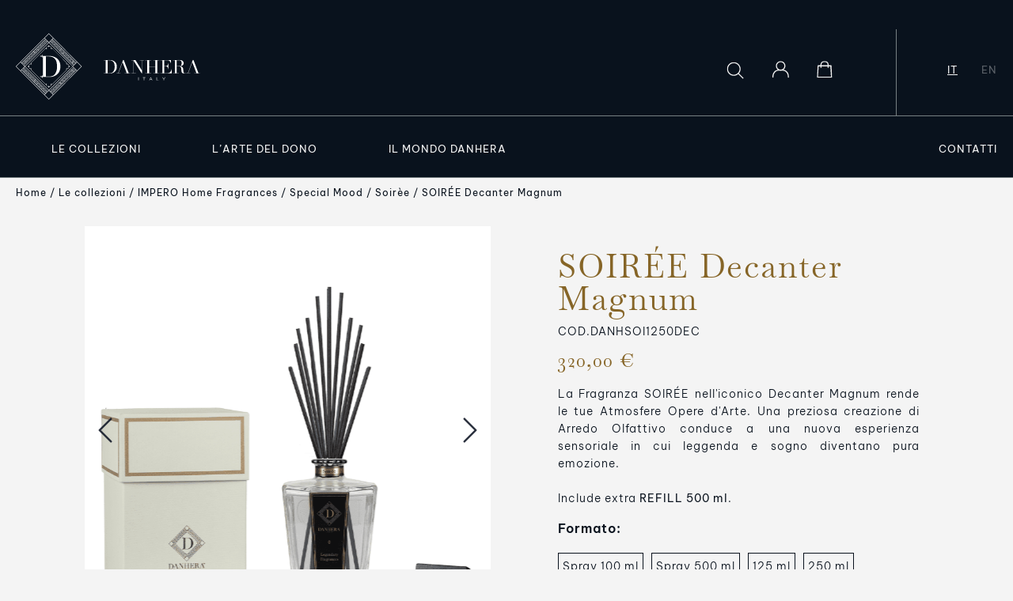

--- FILE ---
content_type: text/html; charset=utf-8
request_url: https://www.danhera.com/it/soiree/1009-soiree-decanter-1250-ml-806891410931.html
body_size: 25526
content:
<!doctype html>
<html lang="it-IT">

  <head>
    
       

  <meta charset="utf-8">


  <meta http-equiv="x-ua-compatible" content="ie=edge">



  <title>SOIRÉE Decanter Magnum</title>
<script data-keepinline="true">
    var ajaxGetProductUrl = '//www.danhera.com/it/module/cdc_googletagmanager/async';

/* datalayer */
dataLayer = window.dataLayer || [];
    let cdcDatalayer = {"pageCategory":"product","event":"view_item","ecommerce":{"currency":"EUR","items":[{"item_name":"SOIREE Decanter Magnum","item_id":"1009","price":"320","price_tax_exc":"262.3","item_category":"Le collezioni","item_category2":"IMPERO Home Fragrances","item_category3":"Special Mood","item_category4":"Soiree","quantity":1}]},"google_tag_params":{"ecomm_pagetype":"product","ecomm_prodid":"1009","ecomm_totalvalue":320,"ecomm_category":"Le collezioni/IMPERO Home Fragrances/Special Mood/Soiree","ecomm_totalvalue_tax_exc":262.30000000000001136868377216160297393798828125}};
    dataLayer.push(cdcDatalayer);

/* call to GTM Tag */
(function(w,d,s,l,i){w[l]=w[l]||[];w[l].push({'gtm.start':
new Date().getTime(),event:'gtm.js'});var f=d.getElementsByTagName(s)[0],
j=d.createElement(s),dl=l!='dataLayer'?'&l='+l:'';j.async=true;j.src=
'https://www.googletagmanager.com/gtm.js?id='+i+dl;f.parentNode.insertBefore(j,f);
})(window,document,'script','dataLayer','GTM-TX284K7V');

/* async call to avoid cache system for dynamic data */
var cdcgtmreq = new XMLHttpRequest();
cdcgtmreq.onreadystatechange = function() {
    if (cdcgtmreq.readyState == XMLHttpRequest.DONE ) {
        if (cdcgtmreq.status == 200) {
          	var datalayerJs = cdcgtmreq.responseText;
            try {
                var datalayerObj = JSON.parse(datalayerJs);
                dataLayer = dataLayer || [];
                dataLayer.push(datalayerObj);
            } catch(e) {
               console.log("[CDCGTM] error while parsing json");
            }

                    }
        dataLayer.push({
          'event': 'datalayer_ready'
        });
    }
};
cdcgtmreq.open("GET", "//www.danhera.com/it/module/cdc_googletagmanager/async?action=user" /*+ "?" + new Date().getTime()*/, true);
cdcgtmreq.setRequestHeader('X-Requested-With', 'XMLHttpRequest');
cdcgtmreq.send();
</script>
  <meta name="description" content="La Fragranza SOIRÉE nell&#039;iconico Decanter Magnum rende le tue Atmosfere Opere d&#039;Arte. Una preziosa creazione di Arredo Olfattivo conduce a una nuova esperienza sensoriale in cui leggenda e sogno diventano pura emozione.
Include extra REFILL 500 ml.">
  <meta name="keywords" content="">
  
  
  

  
        <meta name="robots" content="index,follow">
      
        
    
 
 
 
      <link rel="canonical" href="https://www.danhera.com/it/soiree/1009-soiree-decanter-1250-ml-806891410931.html">
    
        



  <meta name="viewport" content="width=device-width, initial-scale=1">



  <link rel="icon" type="image/vnd.microsoft.icon" href="https://www.danhera.com/it/img/favicon.ico?1706092764">
  <link rel="shortcut icon" type="image/x-icon" href="https://www.danhera.com/it/img/favicon.ico?1706092764">



  



  	

  <script type="text/javascript">
        var StaticSliders = [];
        var ei_customer_type = 1;
        var ei_module_dir = "\/it\/modules\/";
        var ei_pdf = "Fattura di cortesia";
        var ei_pec_required = 1;
        var ei_sdi_required = 1;
        var ei_select_invoice_type = "Seleziona il tipo fattura";
        var ei_xml = "Fattura Elettronica";
        var eitoken = "61557cc60026a497187ffebe92ade96f";
        var id_shop = 1;
        var maxSizeAllowed = "8";
        var nicewishlist = {"nbProducts":0};
        var prestashop = {"cart":{"products":[],"totals":{"total":{"type":"total","label":"Totale","amount":0,"value":"0,00\u00a0\u20ac"},"total_including_tax":{"type":"total","label":"Totale (tasse incl.)","amount":0,"value":"0,00\u00a0\u20ac"},"total_excluding_tax":{"type":"total","label":"Totale (tasse escl.)","amount":0,"value":"0,00\u00a0\u20ac"}},"subtotals":{"products":{"type":"products","label":"Totale parziale","amount":0,"value":"0,00\u00a0\u20ac"},"discounts":null,"shipping":{"type":"shipping","label":"Spedizione","amount":0,"value":""},"tax":null},"products_count":0,"summary_string":"0 articoli","vouchers":{"allowed":1,"added":[]},"discounts":[],"minimalPurchase":0,"minimalPurchaseRequired":""},"currency":{"id":1,"name":"Euro","iso_code":"EUR","iso_code_num":"978","sign":"\u20ac"},"customer":{"lastname":null,"firstname":null,"email":null,"birthday":null,"newsletter":null,"newsletter_date_add":null,"optin":null,"website":null,"company":null,"siret":null,"ape":null,"is_logged":false,"gender":{"type":null,"name":null},"addresses":[]},"language":{"name":"Italiano (Italian)","iso_code":"it","locale":"it-IT","language_code":"it-IT","is_rtl":"0","date_format_lite":"d\/m\/Y","date_format_full":"d\/m\/Y H:i:s","id":1},"page":{"title":"","canonical":"https:\/\/www.danhera.com\/it\/soiree\/1009-soiree-decanter-1250-ml-806891410931.html","meta":{"title":"SOIR\u00c9E Decanter Magnum","description":"La Fragranza\u00a0SOIR\u00c9E\u00a0nell'iconico Decanter Magnum rende le tue Atmosfere Opere d'Arte. Una preziosa creazione di Arredo Olfattivo conduce a una nuova esperienza sensoriale in cui leggenda e sogno diventano pura emozione.\nInclude extra\u00a0REFILL 500 ml.","keywords":"","robots":"index"},"page_name":"product","body_classes":{"lang-it":true,"lang-rtl":false,"country-IT":true,"currency-EUR":true,"layout-full-width":true,"page-product":true,"tax-display-enabled":true,"product-id-1009":true,"product-SOIR\u00c9E Decanter Magnum":true,"product-id-category-34":true,"product-id-manufacturer-0":true,"product-id-supplier-0":true,"product-available-for-order":true},"admin_notifications":[]},"shop":{"name":"danhera","logo":"https:\/\/www.danhera.com\/it\/img\/logo-17060927641.jpg","stores_icon":"https:\/\/www.danhera.com\/it\/img\/logo_stores.png","favicon":"https:\/\/www.danhera.com\/it\/img\/favicon.ico"},"urls":{"base_url":"https:\/\/www.danhera.com\/it\/","current_url":"https:\/\/www.danhera.com\/it\/soiree\/1009-soiree-decanter-1250-ml-806891410931.html","shop_domain_url":"https:\/\/www.danhera.com","img_ps_url":"https:\/\/www.danhera.com\/it\/img\/","img_cat_url":"https:\/\/www.danhera.com\/it\/img\/c\/","img_lang_url":"https:\/\/www.danhera.com\/it\/img\/l\/","img_prod_url":"https:\/\/www.danhera.com\/it\/img\/p\/","img_manu_url":"https:\/\/www.danhera.com\/it\/img\/m\/","img_sup_url":"https:\/\/www.danhera.com\/it\/img\/su\/","img_ship_url":"https:\/\/www.danhera.com\/it\/img\/s\/","img_store_url":"https:\/\/www.danhera.com\/it\/img\/st\/","img_col_url":"https:\/\/www.danhera.com\/it\/img\/co\/","img_url":"https:\/\/www.danhera.com\/it\/themes\/danhera\/assets\/img\/","css_url":"https:\/\/www.danhera.com\/it\/themes\/danhera\/assets\/css\/","js_url":"https:\/\/www.danhera.com\/it\/themes\/danhera\/assets\/js\/","pic_url":"https:\/\/www.danhera.com\/it\/upload\/","pages":{"address":"https:\/\/www.danhera.com\/it\/indirizzo","addresses":"https:\/\/www.danhera.com\/it\/indirizzi","authentication":"https:\/\/www.danhera.com\/it\/login","cart":"https:\/\/www.danhera.com\/it\/carrello","category":"https:\/\/www.danhera.com\/it\/index.php?controller=category","cms":"https:\/\/www.danhera.com\/it\/index.php?controller=cms","contact":"https:\/\/www.danhera.com\/it\/contattaci","discount":"https:\/\/www.danhera.com\/it\/buoni-sconto","guest_tracking":"https:\/\/www.danhera.com\/it\/tracciatura-ospite","history":"https:\/\/www.danhera.com\/it\/cronologia-ordini","identity":"https:\/\/www.danhera.com\/it\/dati-personali","index":"https:\/\/www.danhera.com\/it\/","my_account":"https:\/\/www.danhera.com\/it\/account","order_confirmation":"https:\/\/www.danhera.com\/it\/conferma-ordine","order_detail":"https:\/\/www.danhera.com\/it\/index.php?controller=order-detail","order_follow":"https:\/\/www.danhera.com\/it\/segui-ordine","order":"https:\/\/www.danhera.com\/it\/ordine","order_return":"https:\/\/www.danhera.com\/it\/index.php?controller=order-return","order_slip":"https:\/\/www.danhera.com\/it\/buono-ordine","pagenotfound":"https:\/\/www.danhera.com\/it\/pagina-non-trovata","password":"https:\/\/www.danhera.com\/it\/recupero-password","pdf_invoice":"https:\/\/www.danhera.com\/it\/index.php?controller=pdf-invoice","pdf_order_return":"https:\/\/www.danhera.com\/it\/index.php?controller=pdf-order-return","pdf_order_slip":"https:\/\/www.danhera.com\/it\/index.php?controller=pdf-order-slip","prices_drop":"https:\/\/www.danhera.com\/it\/offerte","product":"https:\/\/www.danhera.com\/it\/index.php?controller=product","search":"https:\/\/www.danhera.com\/it\/ricerca","sitemap":"https:\/\/www.danhera.com\/it\/mappa-del-sito","stores":"https:\/\/www.danhera.com\/it\/negozi","supplier":"https:\/\/www.danhera.com\/it\/fornitori","register":"https:\/\/www.danhera.com\/it\/login?create_account=1","order_login":"https:\/\/www.danhera.com\/it\/ordine?login=1"},"alternative_langs":[],"theme_assets":"\/it\/themes\/danhera\/assets\/","actions":{"logout":"https:\/\/www.danhera.com\/it\/?mylogout="},"no_picture_image":{"bySize":{"small_default":{"url":"https:\/\/www.danhera.com\/it\/img\/p\/it-default-small_default.jpg","width":98,"height":98},"cart_default":{"url":"https:\/\/www.danhera.com\/it\/img\/p\/it-default-cart_default.jpg","width":125,"height":125},"home_default":{"url":"https:\/\/www.danhera.com\/it\/img\/p\/it-default-home_default.jpg","width":371,"height":371},"medium_default":{"url":"https:\/\/www.danhera.com\/it\/img\/p\/it-default-medium_default.jpg","width":452,"height":452},"large_default":{"url":"https:\/\/www.danhera.com\/it\/img\/p\/it-default-large_default.jpg","width":800,"height":800}},"small":{"url":"https:\/\/www.danhera.com\/it\/img\/p\/it-default-small_default.jpg","width":98,"height":98},"medium":{"url":"https:\/\/www.danhera.com\/it\/img\/p\/it-default-home_default.jpg","width":371,"height":371},"large":{"url":"https:\/\/www.danhera.com\/it\/img\/p\/it-default-large_default.jpg","width":800,"height":800},"legend":""}},"configuration":{"display_taxes_label":true,"display_prices_tax_incl":true,"is_catalog":false,"show_prices":true,"opt_in":{"partner":false},"quantity_discount":{"type":"discount","label":"Sconto unit\u00e0"},"voucher_enabled":1,"return_enabled":0},"field_required":[],"breadcrumb":{"links":[{"title":"Home","url":"https:\/\/www.danhera.com\/it\/"},{"title":"Le collezioni","url":"https:\/\/www.danhera.com\/it\/10-le-collezioni"},{"title":"IMPERO Home Fragrances","url":"https:\/\/www.danhera.com\/it\/13-impero-home-fragrances"},{"title":"Special Mood","url":"https:\/\/www.danhera.com\/it\/29-special-mood"},{"title":"Soir\u00e8e","url":"https:\/\/www.danhera.com\/it\/34-soiree"},{"title":"SOIR\u00c9E Decanter Magnum","url":"https:\/\/www.danhera.com\/it\/soiree\/1009-soiree-decanter-1250-ml-806891410931.html"}],"count":6},"link":{"protocol_link":"https:\/\/","protocol_content":"https:\/\/"},"time":1768640248,"static_token":"cd55829b530ea3fa482ea48a702a9ed0","token":"db4f7480e8632cdabcfb4c9758807c9f","debug":false};
        var psemailsubscription_subscription = "https:\/\/www.danhera.com\/it\/module\/ps_emailsubscription\/subscription";
        var psr_icon_color = "#F19D76";
        var sb_id_shop = 1;
        var secure_key = "cd55829b530ea3fa482ea48a702a9ed0";
        var static_blocks = [];
        var wk_controller = "product";
        var wk_multi_select_placeholder = "Seleziona alcune opzioni";
        var wk_no_file = "Nessun file selezionato";
        var wk_product_option_ajax = "https:\/\/www.danhera.com\/it\/module\/wkproductoptions\/productoptionajax";
      </script>
		<link rel="stylesheet" href="https://www.danhera.com/it/themes/danhera/assets/css/theme.css" media="all">
		<link rel="stylesheet" href="https://www.danhera.com/it/modules/blockreassurance/views/dist/front.css" media="all">
		<link rel="stylesheet" href="https://www.danhera.com/it/modules/ps_socialfollow/views/css/ps_socialfollow.css" media="all">
		<link rel="stylesheet" href="https://www.danhera.com/it/modules/wkproductcustomfield/views/css/customfields.css" media="all">
		<link rel="stylesheet" href="https://www.danhera.com/it/modules/wkproductoptions/views/css/wk_select.css" media="all">
		<link rel="stylesheet" href="https://www.danhera.com/it/modules/wkproductoptions/views/css/front_product_option.css" media="all">
		<link rel="stylesheet" href="https://www.danhera.com/it/modules/ps_searchbar/ps_searchbar.css" media="all">
		<link rel="stylesheet" href="https://www.danhera.com/it/modules/paypal/views/css/paypal_fo.css" media="all">
		<link rel="stylesheet" href="https://www.danhera.com/it/modules/nexixpay/views/css/front.css" media="all">
		<link rel="stylesheet" href="https://www.danhera.com/it/modules/arlg/views/css/lightgallery.min.css" media="all">
		<link rel="stylesheet" href="https://www.danhera.com/it/themes/danhera/modules/arlg/views/css/lightslider.min.css" media="all">
		<link rel="stylesheet" href="https://www.danhera.com/it/modules/staticblock/views/css/static-block-slider.css" media="all">
		<link rel="stylesheet" href="https://www.danhera.com/it/modules/staticblock/views/css/staticblock.css" media="all">
		<link rel="stylesheet" href="https://www.danhera.com/it/modules/staticblock/views/css/slick.css" media="all">
		<link rel="stylesheet" href="https://www.danhera.com/it/modules/staticblock/views/css/slick-theme.css" media="all">
		<link rel="stylesheet" href="https://www.danhera.com/it/themes/danhera/modules/leobootstrapmenu/views/css/megamenu.css" media="all">
		<link rel="stylesheet" href="https://www.danhera.com/it/modules/leobootstrapmenu/views/css/leomenusidebar.css" media="all">
		<link rel="stylesheet" href="https://www.danhera.com/it/modules/einvoice/views/css/jquery-confirm.min.css" media="all">
		<link rel="stylesheet" href="https://www.danhera.com/it/modules/einvoice/views/css/einvoice.css" media="all">
		<link rel="stylesheet" href="https://www.danhera.com/it/js/jquery/ui/themes/base/minified/jquery-ui.min.css" media="all">
		<link rel="stylesheet" href="https://www.danhera.com/it/js/jquery/ui/themes/base/minified/jquery.ui.theme.min.css" media="all">
		<link rel="stylesheet" href="https://www.danhera.com/it/js/jquery/plugins/fancybox/jquery.fancybox.css" media="all">
		<link rel="stylesheet" href="https://www.danhera.com/it/modules/ps_imageslider/css/homeslider.css" media="all">
		<link rel="stylesheet" href="https://www.danhera.com/it/modules/giftcard/views/css/giftcard.css" media="all">
		<link rel="stylesheet" href="https://www.danhera.com/it/themes/danhera/modules/nicewishlist/views/css/front.css" media="all">
		<link rel="stylesheet" href="https://www.danhera.com/it/themes/danhera/assets/css/all.css" media="all">
		<link rel="stylesheet" href="https://www.danhera.com/it/themes/danhera/assets/css/owl.carousel.css" media="all">
		<link rel="stylesheet" href="https://www.danhera.com/it/themes/danhera/assets/css/layout.css" media="all">
		<link rel="stylesheet" href="https://www.danhera.com/it/themes/danhera/assets/css/mains.css" media="all">
		<link rel="stylesheet" href="https://www.danhera.com/it/themes/danhera/assets/css/statics.css" media="all">
		<link rel="stylesheet" href="https://www.danhera.com/it/themes/danhera/assets/css/responsive.css" media="all">
	
	


        <link rel="preload" href="/it/modules/creativeelements/views/lib/ceicons/fonts/ceicons.woff2?fj664s"
            as="font" type="font/woff2" crossorigin>
                <link rel="preload" href="/it/modules/creativeelements/views/lib/font-awesome/fonts/fontawesome-webfont.woff2?v=4.7.0"
            as="font" type="font/woff2" crossorigin>
        <!--CE-JS-->


  <style type="text/css">
    .lg-backdrop{
        z-index: 10400;
                    background-color: #000000;
            }
    .lg-outer{
        z-index: 10500;
    }
    .lg-toolbar .lg-icon{
                    color: #999999;
            }
    .lg-toolbar .lg-icon:hover{
                    color: #999999;
            }
    .lg-sub-html, .lg-toolbar{
                    background-color: rgba(0,0,0,0.45);
            }
    .lg-actions .lg-next, .lg-actions .lg-prev{
                    background-color: rgba(0,0,0,0.45);
                            color: #999999;
            }
    .lg-actions .lg-next:hover, .lg-actions .lg-prev:hover{
                    background-color: rgba(0,0,0,0.45);
                            color: #FFFFFF;
            }
    .lg-outer .lg-thumb-outer{
                    background-color: #0D0A0A;
            }
    .lg-outer .lg-toogle-thumb{
                    color: #999999;
                            background-color: #0D0A0A;
            }
    .lg-outer .lg-toogle-thumb:hover, .lg-outer.lg-dropdown-active #lg-share{
                    color: #999999;
            }
    .lg-outer .lg-thumb-item.active, .lg-outer .lg-thumb-item:hover{
                    border-color: #a90707;
            }
            .lg-outer.lg-pull-caption-up.lg-thumb-open .lg-sub-html{
            bottom: 118px;
        }
                .magnify > .magnify-lens {
            width: 200px;
            height: 200px;
        }
                .arlg-pager-controls{
        position: relative;
    }
    .arlg-pager-controls .arlg-pager-prev,
    .arlg-pager-controls .arlg-pager-next{
        width: 24px;
        height: 32px;
        padding: 0;
        margin: 0;
        border: 0;
        position: absolute;
        top: -59px;
        color: #232323;
        opacity: 0.7;
        transition: 0.2s all;
        z-index: 100;
    }
    .arlg-pager-controls .arlg-pager-prev:hover,
    .arlg-pager-controls .arlg-pager-next:hover{
        opacity: 0.9;
    }
    .arlg-pager-controls .arlg-pager-prev{
        left: -24px;
        right: auto;
        background: url('/it/modules/arlg/views/img/prev.svg') 50% 50% no-repeat scroll rgba(255, 255, 255, 0.6);
    }
    .arlg-pager-controls .arlg-pager-next{
        right: -24px;
        left: auto;
        background: url('/it/modules/arlg/views/img/next.svg') 50% 50% no-repeat scroll rgba(255, 255, 255, 0.6);
    }
    .arlg-pager-controls.active .arlg-pager-prev{
        left: 0;
    }
    .arlg-pager-controls.active .arlg-pager-next{
        right: 0;
    }
        .quickview-modal .product-cover,
    .quickview-modal .js-qv-mask,
    .quickview .product-cover,
    .quickview .js-qv-mask{
        display: block;
    }
</style>
<script type="text/javascript">
    var arlgMagnify = false;
    var arlgGalleryConfig = {
                    thumbnail: true,
            showThumbByDefault: true,
            animateThumb: true,
                loop: true,
        
        closable: true,
        escKey: true,
        keyPress: true,
        controls: true,
        slideEndAnimatoin: false,
        hideControlOnEnd: false,
        mousewheel: true,
        preload: 1,
        download: false,
        counter: true,
        enableDrag: true,
        enableSwipe: true,
                    pause: 3000,
            progressBar: true,
                thumbWidth: 98,
        thumbContHeight: 118
    };
    var arlgVertical = false;
    var arlgZoomSL = false;
        var arlgSliderConfig = {
        enableDrag: false,
                    prevHtml: '<svg role="img" xmlns="http://www.w3.org/2000/svg" viewBox="0 0 256 512"><path fill="currentColor" d="M238.475 475.535l7.071-7.07c4.686-4.686 4.686-12.284 0-16.971L50.053 256 245.546 60.506c4.686-4.686 4.686-12.284 0-16.971l-7.071-7.07c-4.686-4.686-12.284-4.686-16.97 0L10.454 247.515c-4.686 4.686-4.686 12.284 0 16.971l211.051 211.05c4.686 4.686 12.284 4.686 16.97-.001z" class=""></path></svg>',
            nextHtml: '<svg role="img" xmlns="http://www.w3.org/2000/svg" viewBox="0 0 256 512"><path fill="currentColor" d="M17.525 36.465l-7.071 7.07c-4.686 4.686-4.686 12.284 0 16.971L205.947 256 10.454 451.494c-4.686 4.686-4.686 12.284 0 16.971l7.071 7.07c4.686 4.686 12.284 4.686 16.97 0l211.051-211.05c4.686-4.686 4.686-12.284 0-16.971L34.495 36.465c-4.686-4.687-12.284-4.687-16.97 0z" class=""></path></svg>',
                item: 1,
        loop: true,
                slideMargin: 0,
        thumbItem: 5,
        item: 1,
        controls: true,
        gallery: true,
        pager: true,
                onAfterSlide: function(el) {
            arlg.setCurrentPagerPos(el.getCurrentSlideCount()-2);
            if (arlgMagnify && arlgZoomSL){
                $('#lightSlider .lslide.active img').imagezoomsl(arLgZoomSLOptions);
            }
        },
        onSliderLoad: function(el) {
            var config = Object.assign({
            }, arlgGalleryConfig);
            config.selector = '#lightSlider .lslide';
            el.lightGallery(config);
                    }
    };
    function arLgInit(){
                    $('.images-container li').each(function(index){
                var img = $(this).find('img');
                $(img).parent().attr('data-src', img.attr('data-image-large-src'));
            });
            var arlgMainImg = $('.product-cover').find('[data-toggle="modal"]');
            arlgMainImg.removeAttr('data-toggle').removeAttr('data-target').addClass('arlg-main-container');
            $(document).on('click', '.arlg-main-container', function(){
                $('.images-container .selected').trigger('click');
            });
            $(document).on('click', '.js-qv-product-cover', function(){
                $('.images-container .selected').trigger('click');
            });
                        $('.images-container li').hover(function(){
                $('.images-container li .selected').removeClass('selected');
                $(this).find('img').addClass('selected');
                var imgSrc = $(this).find('img').attr('data-image-large-src');
                $('.arlg-main-container').parent().find('img').attr('src', imgSrc).attr('data-magnify-src', imgSrc);
                if (arlgMagnify){
                                            $('.product-cover img').magnify();
                                    }
            });
            if (arlgMagnify){
                arlgMainImg.hide();
                $('.product-cover img').attr('data-magnify-src', $('.product-cover img').attr('src'));
                                    $('.product-cover img').magnify();
                                
            }
                $('.images-container .fancybox').removeClass('fancybox');
            };
    window.addEventListener('load', function(){
        $('body').on('click', '.tracker', function(){
            $('.lightSlider .lslide.active').click();
        });

                    prestashop.on('updatedProduct', function(resp){
                arLgInit();
            });
                        arLgInit();
    });
        </script>
<script type="text/javascript" src="/it/js/jquery/jquery-3.4.1.min.js"></script><script type="text/javascript">
$(document).ready(function() {
	$('.static_block_content').each(function() {
		var ids = $(this).attr('id').split('_');
		var id_static_block = ids[1];
		if (typeof static_blocks !== 'undefined' && static_blocks.length) {
			for (var i = 0; i < static_blocks.length; i++) {
				if (id_static_block == parseInt(static_blocks[i].id_static_block)) {
					if (parseInt(static_blocks[i].id_static_block_template) && static_blocks[i].template) {
						$(this).html(static_blocks[i].template);
					} else {
						$(this).html(static_blocks[i].content);
					}
				}
			}
		}
	});
});
</script>
<script type="text/javascript">
	
	var FancyboxI18nClose = "Vicino";
	var FancyboxI18nNext = "Il prossimo";
	var FancyboxI18nPrev = "Precedente";
	var current_link = "http://www.danhera.com/it/";		
	var currentURL = window.location;
	currentURL = String(currentURL);
	currentURL = currentURL.replace("https://","").replace("http://","").replace("www.","").replace( /#\w*/, "" );
	current_link = current_link.replace("https://","").replace("http://","").replace("www.","");
	var text_warning_select_txt = "Seleziona una da rimuovere?";
	var text_confirm_remove_txt = "Sei sicuro di voler rimuovere le fila piè di pagina?";
	var close_bt_txt = "Vicino";
	var list_menu = [];
	var list_menu_tmp = {};
	var list_tab = [];
	var isHomeMenu = 0;
	
</script>
<div id="wishnotif" class="nw-box"><div class="nw-content"><i class="material-icons" aria-hidden="true">done</i>Product added to Wishlist</div></div>


<div id="nicewishlist-modal" class="modal fade" tabindex="-1" role="dialog" aria-hidden="true">
    <div class="modal-dialog">
        <div class="modal-content">
            <div class="modal-header">
                <span class="modal-title">You need to login or create account</span>
                <button type="button" class="close" data-dismiss="modal" aria-label="Close">
                    <span aria-hidden="true">&times;</span>
                </button>
            </div>
            <div class="modal-body">
                <section class="login-form">
                   <p> Save products on your wishlist to buy them later or share with your friends.</p>
                    

  
      

  <form id="login-form" action="index.php?controller=authentication&amp;back=my-account" method="post">

    <div>
      
                  
            
  
    <input type="hidden" name="back" value="">
  


          
                  
            
  <div class="form-group row ">
    <label class="col-md-3 form-control-label required" for="field-email">
              E-mail
          </label>
    <div class="col-md-6">

      
        
          <input
            id="field-email"
            class="form-control"
            name="email"
            type="email"
            value=""
            autocomplete="email"                                    required          >
                  

      
      
              

    </div>

    <div class="col-md-3 form-control-comment">
      
              
    </div>
  </div>


          
                  
            
  <div class="form-group row ">
    <label class="col-md-3 form-control-label required" for="field-password">
              Password
          </label>
    <div class="col-md-6">

      
        
          <div class="input-group js-parent-focus">
            <input
              id="field-password"
              class="form-control js-child-focus js-visible-password"
              name="password"
              title="Deve avere almeno 5 caratteri"
              aria-label="La password deve essere composta da almeno 5 caratteri"
              type="password"
              autocomplete="current-password"              value=""
              pattern=".{5,}"
              required            >
            <span class="input-group-btn">
              <button
                class="btn"
                type="button"
                data-action="show-password"
                data-text-show="Mostra"
                data-text-hide="Nascondi"
              >
                Mostra
              </button>
            </span>
          </div>
        

      
      
              

    </div>

    <div class="col-md-3 form-control-comment">
      
              
    </div>
  </div>


          
              
      <script type="text/javascript">
        if(document.documentElement.lang === "en-US"){
            jQuery("input[name='email']").attr("placeholder", "Insert E-mail");
            jQuery("input[name='password']").attr("placeholder", "At least 8 characters, one alphanumeric");
        }else{
            jQuery("input[name='email']").attr("placeholder", "Inserisci E-mail");
            jQuery("input[name='password']").attr("placeholder", "Inserisci la password");
        }
      </script>
      <div class="forgot-password">
        <a href="https://www.danhera.com/it/recupero-password" rel="nofollow">
          Hai dimenticato la password?
        </a>
      </div>
    </div>

    
      <footer class="form-footer text-sm-center clearfix">
        <input type="hidden" name="submitLogin" value="1">
        
          <button id="submit-login" class="btn btn-primary" data-link-action="sign-in" type="submit" class="form-control-submit">
            Accedi
          </button>
        
      </footer>
    

  </form>


                </section>
                <hr/>
                
                    
                
                <div class="no-account">
                    <a href="https://www.danhera.com/it/login?create_account=1" data-link-action="display-register-form">
                        No account? Create one here
                    </a>
                </div>
            </div>
        </div>
    </div>
</div>
<script type="text/javascript">
    (function() {
        window.sib = {
            equeue: [],
            client_key: "word58e1trjp1t9sixxi8ge2"
        };

    
        window.sendinblue = { } ;
        for (var j = ['track', 'identify', 'trackLink', 'page'], i = 0; i < j.length; i++) {
            (function(k) {
                window.sendinblue[k] = function() {
                    var arg = Array.prototype.slice.call(arguments);
                    (window.sib[k] || function() {
                        var t = { } ;
                        t[k] = arg;
                        window.sib.equeue.push(t);
                    })(arg[0], arg[1], arg[2]);
                };
            })(j[i]);
        }
        var n = document.createElement("script"),
            i = document.getElementsByTagName("script")[0];
        n.type = "text/javascript", n.id = "sendinblue-js", n.async = !0, n.src = "https://sibautomation.com/sa.js?plugin=prestashop&key=" + window.sib.client_key, i.parentNode.insertBefore(n, i), window.sendinblue.page();
    })();
</script>




	 


<style type="text/css">@font-face {font-family:Baskervville;font-style:normal;font-weight:400;src:url(/cf-fonts/s/baskervville/5.0.18/latin/400/normal.woff2);unicode-range:U+0000-00FF,U+0131,U+0152-0153,U+02BB-02BC,U+02C6,U+02DA,U+02DC,U+0304,U+0308,U+0329,U+2000-206F,U+2074,U+20AC,U+2122,U+2191,U+2193,U+2212,U+2215,U+FEFF,U+FFFD;font-display:swap;}@font-face {font-family:Baskervville;font-style:normal;font-weight:400;src:url(/cf-fonts/s/baskervville/5.0.18/latin-ext/400/normal.woff2);unicode-range:U+0100-02AF,U+0304,U+0308,U+0329,U+1E00-1E9F,U+1EF2-1EFF,U+2020,U+20A0-20AB,U+20AD-20CF,U+2113,U+2C60-2C7F,U+A720-A7FF;font-display:swap;}@font-face {font-family:Baskervville;font-style:italic;font-weight:400;src:url(/cf-fonts/s/baskervville/5.0.18/latin/400/italic.woff2);unicode-range:U+0000-00FF,U+0131,U+0152-0153,U+02BB-02BC,U+02C6,U+02DA,U+02DC,U+0304,U+0308,U+0329,U+2000-206F,U+2074,U+20AC,U+2122,U+2191,U+2193,U+2212,U+2215,U+FEFF,U+FFFD;font-display:swap;}@font-face {font-family:Baskervville;font-style:italic;font-weight:400;src:url(/cf-fonts/s/baskervville/5.0.18/latin-ext/400/italic.woff2);unicode-range:U+0100-02AF,U+0304,U+0308,U+0329,U+1E00-1E9F,U+1EF2-1EFF,U+2020,U+20A0-20AB,U+20AD-20CF,U+2113,U+2C60-2C7F,U+A720-A7FF;font-display:swap;}@font-face {font-family:Be Vietnam Pro;font-style:normal;font-weight:100;src:url(/cf-fonts/s/be-vietnam-pro/5.0.18/latin/100/normal.woff2);unicode-range:U+0000-00FF,U+0131,U+0152-0153,U+02BB-02BC,U+02C6,U+02DA,U+02DC,U+0304,U+0308,U+0329,U+2000-206F,U+2074,U+20AC,U+2122,U+2191,U+2193,U+2212,U+2215,U+FEFF,U+FFFD;font-display:swap;}@font-face {font-family:Be Vietnam Pro;font-style:normal;font-weight:100;src:url(/cf-fonts/s/be-vietnam-pro/5.0.18/vietnamese/100/normal.woff2);unicode-range:U+0102-0103,U+0110-0111,U+0128-0129,U+0168-0169,U+01A0-01A1,U+01AF-01B0,U+0300-0301,U+0303-0304,U+0308-0309,U+0323,U+0329,U+1EA0-1EF9,U+20AB;font-display:swap;}@font-face {font-family:Be Vietnam Pro;font-style:normal;font-weight:100;src:url(/cf-fonts/s/be-vietnam-pro/5.0.18/latin-ext/100/normal.woff2);unicode-range:U+0100-02AF,U+0304,U+0308,U+0329,U+1E00-1E9F,U+1EF2-1EFF,U+2020,U+20A0-20AB,U+20AD-20CF,U+2113,U+2C60-2C7F,U+A720-A7FF;font-display:swap;}@font-face {font-family:Be Vietnam Pro;font-style:normal;font-weight:200;src:url(/cf-fonts/s/be-vietnam-pro/5.0.18/latin-ext/200/normal.woff2);unicode-range:U+0100-02AF,U+0304,U+0308,U+0329,U+1E00-1E9F,U+1EF2-1EFF,U+2020,U+20A0-20AB,U+20AD-20CF,U+2113,U+2C60-2C7F,U+A720-A7FF;font-display:swap;}@font-face {font-family:Be Vietnam Pro;font-style:normal;font-weight:200;src:url(/cf-fonts/s/be-vietnam-pro/5.0.18/latin/200/normal.woff2);unicode-range:U+0000-00FF,U+0131,U+0152-0153,U+02BB-02BC,U+02C6,U+02DA,U+02DC,U+0304,U+0308,U+0329,U+2000-206F,U+2074,U+20AC,U+2122,U+2191,U+2193,U+2212,U+2215,U+FEFF,U+FFFD;font-display:swap;}@font-face {font-family:Be Vietnam Pro;font-style:normal;font-weight:200;src:url(/cf-fonts/s/be-vietnam-pro/5.0.18/vietnamese/200/normal.woff2);unicode-range:U+0102-0103,U+0110-0111,U+0128-0129,U+0168-0169,U+01A0-01A1,U+01AF-01B0,U+0300-0301,U+0303-0304,U+0308-0309,U+0323,U+0329,U+1EA0-1EF9,U+20AB;font-display:swap;}@font-face {font-family:Be Vietnam Pro;font-style:normal;font-weight:300;src:url(/cf-fonts/s/be-vietnam-pro/5.0.18/vietnamese/300/normal.woff2);unicode-range:U+0102-0103,U+0110-0111,U+0128-0129,U+0168-0169,U+01A0-01A1,U+01AF-01B0,U+0300-0301,U+0303-0304,U+0308-0309,U+0323,U+0329,U+1EA0-1EF9,U+20AB;font-display:swap;}@font-face {font-family:Be Vietnam Pro;font-style:normal;font-weight:300;src:url(/cf-fonts/s/be-vietnam-pro/5.0.18/latin-ext/300/normal.woff2);unicode-range:U+0100-02AF,U+0304,U+0308,U+0329,U+1E00-1E9F,U+1EF2-1EFF,U+2020,U+20A0-20AB,U+20AD-20CF,U+2113,U+2C60-2C7F,U+A720-A7FF;font-display:swap;}@font-face {font-family:Be Vietnam Pro;font-style:normal;font-weight:300;src:url(/cf-fonts/s/be-vietnam-pro/5.0.18/latin/300/normal.woff2);unicode-range:U+0000-00FF,U+0131,U+0152-0153,U+02BB-02BC,U+02C6,U+02DA,U+02DC,U+0304,U+0308,U+0329,U+2000-206F,U+2074,U+20AC,U+2122,U+2191,U+2193,U+2212,U+2215,U+FEFF,U+FFFD;font-display:swap;}@font-face {font-family:Be Vietnam Pro;font-style:normal;font-weight:400;src:url(/cf-fonts/s/be-vietnam-pro/5.0.18/vietnamese/400/normal.woff2);unicode-range:U+0102-0103,U+0110-0111,U+0128-0129,U+0168-0169,U+01A0-01A1,U+01AF-01B0,U+0300-0301,U+0303-0304,U+0308-0309,U+0323,U+0329,U+1EA0-1EF9,U+20AB;font-display:swap;}@font-face {font-family:Be Vietnam Pro;font-style:normal;font-weight:400;src:url(/cf-fonts/s/be-vietnam-pro/5.0.18/latin/400/normal.woff2);unicode-range:U+0000-00FF,U+0131,U+0152-0153,U+02BB-02BC,U+02C6,U+02DA,U+02DC,U+0304,U+0308,U+0329,U+2000-206F,U+2074,U+20AC,U+2122,U+2191,U+2193,U+2212,U+2215,U+FEFF,U+FFFD;font-display:swap;}@font-face {font-family:Be Vietnam Pro;font-style:normal;font-weight:400;src:url(/cf-fonts/s/be-vietnam-pro/5.0.18/latin-ext/400/normal.woff2);unicode-range:U+0100-02AF,U+0304,U+0308,U+0329,U+1E00-1E9F,U+1EF2-1EFF,U+2020,U+20A0-20AB,U+20AD-20CF,U+2113,U+2C60-2C7F,U+A720-A7FF;font-display:swap;}@font-face {font-family:Be Vietnam Pro;font-style:normal;font-weight:500;src:url(/cf-fonts/s/be-vietnam-pro/5.0.18/latin/500/normal.woff2);unicode-range:U+0000-00FF,U+0131,U+0152-0153,U+02BB-02BC,U+02C6,U+02DA,U+02DC,U+0304,U+0308,U+0329,U+2000-206F,U+2074,U+20AC,U+2122,U+2191,U+2193,U+2212,U+2215,U+FEFF,U+FFFD;font-display:swap;}@font-face {font-family:Be Vietnam Pro;font-style:normal;font-weight:500;src:url(/cf-fonts/s/be-vietnam-pro/5.0.18/latin-ext/500/normal.woff2);unicode-range:U+0100-02AF,U+0304,U+0308,U+0329,U+1E00-1E9F,U+1EF2-1EFF,U+2020,U+20A0-20AB,U+20AD-20CF,U+2113,U+2C60-2C7F,U+A720-A7FF;font-display:swap;}@font-face {font-family:Be Vietnam Pro;font-style:normal;font-weight:500;src:url(/cf-fonts/s/be-vietnam-pro/5.0.18/vietnamese/500/normal.woff2);unicode-range:U+0102-0103,U+0110-0111,U+0128-0129,U+0168-0169,U+01A0-01A1,U+01AF-01B0,U+0300-0301,U+0303-0304,U+0308-0309,U+0323,U+0329,U+1EA0-1EF9,U+20AB;font-display:swap;}@font-face {font-family:Be Vietnam Pro;font-style:normal;font-weight:600;src:url(/cf-fonts/s/be-vietnam-pro/5.0.18/latin-ext/600/normal.woff2);unicode-range:U+0100-02AF,U+0304,U+0308,U+0329,U+1E00-1E9F,U+1EF2-1EFF,U+2020,U+20A0-20AB,U+20AD-20CF,U+2113,U+2C60-2C7F,U+A720-A7FF;font-display:swap;}@font-face {font-family:Be Vietnam Pro;font-style:normal;font-weight:600;src:url(/cf-fonts/s/be-vietnam-pro/5.0.18/latin/600/normal.woff2);unicode-range:U+0000-00FF,U+0131,U+0152-0153,U+02BB-02BC,U+02C6,U+02DA,U+02DC,U+0304,U+0308,U+0329,U+2000-206F,U+2074,U+20AC,U+2122,U+2191,U+2193,U+2212,U+2215,U+FEFF,U+FFFD;font-display:swap;}@font-face {font-family:Be Vietnam Pro;font-style:normal;font-weight:600;src:url(/cf-fonts/s/be-vietnam-pro/5.0.18/vietnamese/600/normal.woff2);unicode-range:U+0102-0103,U+0110-0111,U+0128-0129,U+0168-0169,U+01A0-01A1,U+01AF-01B0,U+0300-0301,U+0303-0304,U+0308-0309,U+0323,U+0329,U+1EA0-1EF9,U+20AB;font-display:swap;}@font-face {font-family:Be Vietnam Pro;font-style:normal;font-weight:700;src:url(/cf-fonts/s/be-vietnam-pro/5.0.18/latin/700/normal.woff2);unicode-range:U+0000-00FF,U+0131,U+0152-0153,U+02BB-02BC,U+02C6,U+02DA,U+02DC,U+0304,U+0308,U+0329,U+2000-206F,U+2074,U+20AC,U+2122,U+2191,U+2193,U+2212,U+2215,U+FEFF,U+FFFD;font-display:swap;}@font-face {font-family:Be Vietnam Pro;font-style:normal;font-weight:700;src:url(/cf-fonts/s/be-vietnam-pro/5.0.18/latin-ext/700/normal.woff2);unicode-range:U+0100-02AF,U+0304,U+0308,U+0329,U+1E00-1E9F,U+1EF2-1EFF,U+2020,U+20A0-20AB,U+20AD-20CF,U+2113,U+2C60-2C7F,U+A720-A7FF;font-display:swap;}@font-face {font-family:Be Vietnam Pro;font-style:normal;font-weight:700;src:url(/cf-fonts/s/be-vietnam-pro/5.0.18/vietnamese/700/normal.woff2);unicode-range:U+0102-0103,U+0110-0111,U+0128-0129,U+0168-0169,U+01A0-01A1,U+01AF-01B0,U+0300-0301,U+0303-0304,U+0308-0309,U+0323,U+0329,U+1EA0-1EF9,U+20AB;font-display:swap;}@font-face {font-family:Be Vietnam Pro;font-style:normal;font-weight:800;src:url(/cf-fonts/s/be-vietnam-pro/5.0.18/latin-ext/800/normal.woff2);unicode-range:U+0100-02AF,U+0304,U+0308,U+0329,U+1E00-1E9F,U+1EF2-1EFF,U+2020,U+20A0-20AB,U+20AD-20CF,U+2113,U+2C60-2C7F,U+A720-A7FF;font-display:swap;}@font-face {font-family:Be Vietnam Pro;font-style:normal;font-weight:800;src:url(/cf-fonts/s/be-vietnam-pro/5.0.18/latin/800/normal.woff2);unicode-range:U+0000-00FF,U+0131,U+0152-0153,U+02BB-02BC,U+02C6,U+02DA,U+02DC,U+0304,U+0308,U+0329,U+2000-206F,U+2074,U+20AC,U+2122,U+2191,U+2193,U+2212,U+2215,U+FEFF,U+FFFD;font-display:swap;}@font-face {font-family:Be Vietnam Pro;font-style:normal;font-weight:800;src:url(/cf-fonts/s/be-vietnam-pro/5.0.18/vietnamese/800/normal.woff2);unicode-range:U+0102-0103,U+0110-0111,U+0128-0129,U+0168-0169,U+01A0-01A1,U+01AF-01B0,U+0300-0301,U+0303-0304,U+0308-0309,U+0323,U+0329,U+1EA0-1EF9,U+20AB;font-display:swap;}@font-face {font-family:Be Vietnam Pro;font-style:normal;font-weight:900;src:url(/cf-fonts/s/be-vietnam-pro/5.0.18/vietnamese/900/normal.woff2);unicode-range:U+0102-0103,U+0110-0111,U+0128-0129,U+0168-0169,U+01A0-01A1,U+01AF-01B0,U+0300-0301,U+0303-0304,U+0308-0309,U+0323,U+0329,U+1EA0-1EF9,U+20AB;font-display:swap;}@font-face {font-family:Be Vietnam Pro;font-style:normal;font-weight:900;src:url(/cf-fonts/s/be-vietnam-pro/5.0.18/latin-ext/900/normal.woff2);unicode-range:U+0100-02AF,U+0304,U+0308,U+0329,U+1E00-1E9F,U+1EF2-1EFF,U+2020,U+20A0-20AB,U+20AD-20CF,U+2113,U+2C60-2C7F,U+A720-A7FF;font-display:swap;}@font-face {font-family:Be Vietnam Pro;font-style:normal;font-weight:900;src:url(/cf-fonts/s/be-vietnam-pro/5.0.18/latin/900/normal.woff2);unicode-range:U+0000-00FF,U+0131,U+0152-0153,U+02BB-02BC,U+02C6,U+02DA,U+02DC,U+0304,U+0308,U+0329,U+2000-206F,U+2074,U+20AC,U+2122,U+2191,U+2193,U+2212,U+2215,U+FEFF,U+FFFD;font-display:swap;}@font-face {font-family:Be Vietnam Pro;font-style:italic;font-weight:100;src:url(/cf-fonts/s/be-vietnam-pro/5.0.18/latin-ext/100/italic.woff2);unicode-range:U+0100-02AF,U+0304,U+0308,U+0329,U+1E00-1E9F,U+1EF2-1EFF,U+2020,U+20A0-20AB,U+20AD-20CF,U+2113,U+2C60-2C7F,U+A720-A7FF;font-display:swap;}@font-face {font-family:Be Vietnam Pro;font-style:italic;font-weight:100;src:url(/cf-fonts/s/be-vietnam-pro/5.0.18/vietnamese/100/italic.woff2);unicode-range:U+0102-0103,U+0110-0111,U+0128-0129,U+0168-0169,U+01A0-01A1,U+01AF-01B0,U+0300-0301,U+0303-0304,U+0308-0309,U+0323,U+0329,U+1EA0-1EF9,U+20AB;font-display:swap;}@font-face {font-family:Be Vietnam Pro;font-style:italic;font-weight:100;src:url(/cf-fonts/s/be-vietnam-pro/5.0.18/latin/100/italic.woff2);unicode-range:U+0000-00FF,U+0131,U+0152-0153,U+02BB-02BC,U+02C6,U+02DA,U+02DC,U+0304,U+0308,U+0329,U+2000-206F,U+2074,U+20AC,U+2122,U+2191,U+2193,U+2212,U+2215,U+FEFF,U+FFFD;font-display:swap;}@font-face {font-family:Be Vietnam Pro;font-style:italic;font-weight:200;src:url(/cf-fonts/s/be-vietnam-pro/5.0.18/latin/200/italic.woff2);unicode-range:U+0000-00FF,U+0131,U+0152-0153,U+02BB-02BC,U+02C6,U+02DA,U+02DC,U+0304,U+0308,U+0329,U+2000-206F,U+2074,U+20AC,U+2122,U+2191,U+2193,U+2212,U+2215,U+FEFF,U+FFFD;font-display:swap;}@font-face {font-family:Be Vietnam Pro;font-style:italic;font-weight:200;src:url(/cf-fonts/s/be-vietnam-pro/5.0.18/latin-ext/200/italic.woff2);unicode-range:U+0100-02AF,U+0304,U+0308,U+0329,U+1E00-1E9F,U+1EF2-1EFF,U+2020,U+20A0-20AB,U+20AD-20CF,U+2113,U+2C60-2C7F,U+A720-A7FF;font-display:swap;}@font-face {font-family:Be Vietnam Pro;font-style:italic;font-weight:200;src:url(/cf-fonts/s/be-vietnam-pro/5.0.18/vietnamese/200/italic.woff2);unicode-range:U+0102-0103,U+0110-0111,U+0128-0129,U+0168-0169,U+01A0-01A1,U+01AF-01B0,U+0300-0301,U+0303-0304,U+0308-0309,U+0323,U+0329,U+1EA0-1EF9,U+20AB;font-display:swap;}@font-face {font-family:Be Vietnam Pro;font-style:italic;font-weight:300;src:url(/cf-fonts/s/be-vietnam-pro/5.0.18/latin/300/italic.woff2);unicode-range:U+0000-00FF,U+0131,U+0152-0153,U+02BB-02BC,U+02C6,U+02DA,U+02DC,U+0304,U+0308,U+0329,U+2000-206F,U+2074,U+20AC,U+2122,U+2191,U+2193,U+2212,U+2215,U+FEFF,U+FFFD;font-display:swap;}@font-face {font-family:Be Vietnam Pro;font-style:italic;font-weight:300;src:url(/cf-fonts/s/be-vietnam-pro/5.0.18/latin-ext/300/italic.woff2);unicode-range:U+0100-02AF,U+0304,U+0308,U+0329,U+1E00-1E9F,U+1EF2-1EFF,U+2020,U+20A0-20AB,U+20AD-20CF,U+2113,U+2C60-2C7F,U+A720-A7FF;font-display:swap;}@font-face {font-family:Be Vietnam Pro;font-style:italic;font-weight:300;src:url(/cf-fonts/s/be-vietnam-pro/5.0.18/vietnamese/300/italic.woff2);unicode-range:U+0102-0103,U+0110-0111,U+0128-0129,U+0168-0169,U+01A0-01A1,U+01AF-01B0,U+0300-0301,U+0303-0304,U+0308-0309,U+0323,U+0329,U+1EA0-1EF9,U+20AB;font-display:swap;}@font-face {font-family:Be Vietnam Pro;font-style:italic;font-weight:400;src:url(/cf-fonts/s/be-vietnam-pro/5.0.18/vietnamese/400/italic.woff2);unicode-range:U+0102-0103,U+0110-0111,U+0128-0129,U+0168-0169,U+01A0-01A1,U+01AF-01B0,U+0300-0301,U+0303-0304,U+0308-0309,U+0323,U+0329,U+1EA0-1EF9,U+20AB;font-display:swap;}@font-face {font-family:Be Vietnam Pro;font-style:italic;font-weight:400;src:url(/cf-fonts/s/be-vietnam-pro/5.0.18/latin-ext/400/italic.woff2);unicode-range:U+0100-02AF,U+0304,U+0308,U+0329,U+1E00-1E9F,U+1EF2-1EFF,U+2020,U+20A0-20AB,U+20AD-20CF,U+2113,U+2C60-2C7F,U+A720-A7FF;font-display:swap;}@font-face {font-family:Be Vietnam Pro;font-style:italic;font-weight:400;src:url(/cf-fonts/s/be-vietnam-pro/5.0.18/latin/400/italic.woff2);unicode-range:U+0000-00FF,U+0131,U+0152-0153,U+02BB-02BC,U+02C6,U+02DA,U+02DC,U+0304,U+0308,U+0329,U+2000-206F,U+2074,U+20AC,U+2122,U+2191,U+2193,U+2212,U+2215,U+FEFF,U+FFFD;font-display:swap;}@font-face {font-family:Be Vietnam Pro;font-style:italic;font-weight:500;src:url(/cf-fonts/s/be-vietnam-pro/5.0.18/latin/500/italic.woff2);unicode-range:U+0000-00FF,U+0131,U+0152-0153,U+02BB-02BC,U+02C6,U+02DA,U+02DC,U+0304,U+0308,U+0329,U+2000-206F,U+2074,U+20AC,U+2122,U+2191,U+2193,U+2212,U+2215,U+FEFF,U+FFFD;font-display:swap;}@font-face {font-family:Be Vietnam Pro;font-style:italic;font-weight:500;src:url(/cf-fonts/s/be-vietnam-pro/5.0.18/vietnamese/500/italic.woff2);unicode-range:U+0102-0103,U+0110-0111,U+0128-0129,U+0168-0169,U+01A0-01A1,U+01AF-01B0,U+0300-0301,U+0303-0304,U+0308-0309,U+0323,U+0329,U+1EA0-1EF9,U+20AB;font-display:swap;}@font-face {font-family:Be Vietnam Pro;font-style:italic;font-weight:500;src:url(/cf-fonts/s/be-vietnam-pro/5.0.18/latin-ext/500/italic.woff2);unicode-range:U+0100-02AF,U+0304,U+0308,U+0329,U+1E00-1E9F,U+1EF2-1EFF,U+2020,U+20A0-20AB,U+20AD-20CF,U+2113,U+2C60-2C7F,U+A720-A7FF;font-display:swap;}@font-face {font-family:Be Vietnam Pro;font-style:italic;font-weight:600;src:url(/cf-fonts/s/be-vietnam-pro/5.0.18/latin/600/italic.woff2);unicode-range:U+0000-00FF,U+0131,U+0152-0153,U+02BB-02BC,U+02C6,U+02DA,U+02DC,U+0304,U+0308,U+0329,U+2000-206F,U+2074,U+20AC,U+2122,U+2191,U+2193,U+2212,U+2215,U+FEFF,U+FFFD;font-display:swap;}@font-face {font-family:Be Vietnam Pro;font-style:italic;font-weight:600;src:url(/cf-fonts/s/be-vietnam-pro/5.0.18/latin-ext/600/italic.woff2);unicode-range:U+0100-02AF,U+0304,U+0308,U+0329,U+1E00-1E9F,U+1EF2-1EFF,U+2020,U+20A0-20AB,U+20AD-20CF,U+2113,U+2C60-2C7F,U+A720-A7FF;font-display:swap;}@font-face {font-family:Be Vietnam Pro;font-style:italic;font-weight:600;src:url(/cf-fonts/s/be-vietnam-pro/5.0.18/vietnamese/600/italic.woff2);unicode-range:U+0102-0103,U+0110-0111,U+0128-0129,U+0168-0169,U+01A0-01A1,U+01AF-01B0,U+0300-0301,U+0303-0304,U+0308-0309,U+0323,U+0329,U+1EA0-1EF9,U+20AB;font-display:swap;}@font-face {font-family:Be Vietnam Pro;font-style:italic;font-weight:700;src:url(/cf-fonts/s/be-vietnam-pro/5.0.18/latin/700/italic.woff2);unicode-range:U+0000-00FF,U+0131,U+0152-0153,U+02BB-02BC,U+02C6,U+02DA,U+02DC,U+0304,U+0308,U+0329,U+2000-206F,U+2074,U+20AC,U+2122,U+2191,U+2193,U+2212,U+2215,U+FEFF,U+FFFD;font-display:swap;}@font-face {font-family:Be Vietnam Pro;font-style:italic;font-weight:700;src:url(/cf-fonts/s/be-vietnam-pro/5.0.18/latin-ext/700/italic.woff2);unicode-range:U+0100-02AF,U+0304,U+0308,U+0329,U+1E00-1E9F,U+1EF2-1EFF,U+2020,U+20A0-20AB,U+20AD-20CF,U+2113,U+2C60-2C7F,U+A720-A7FF;font-display:swap;}@font-face {font-family:Be Vietnam Pro;font-style:italic;font-weight:700;src:url(/cf-fonts/s/be-vietnam-pro/5.0.18/vietnamese/700/italic.woff2);unicode-range:U+0102-0103,U+0110-0111,U+0128-0129,U+0168-0169,U+01A0-01A1,U+01AF-01B0,U+0300-0301,U+0303-0304,U+0308-0309,U+0323,U+0329,U+1EA0-1EF9,U+20AB;font-display:swap;}@font-face {font-family:Be Vietnam Pro;font-style:italic;font-weight:800;src:url(/cf-fonts/s/be-vietnam-pro/5.0.18/latin-ext/800/italic.woff2);unicode-range:U+0100-02AF,U+0304,U+0308,U+0329,U+1E00-1E9F,U+1EF2-1EFF,U+2020,U+20A0-20AB,U+20AD-20CF,U+2113,U+2C60-2C7F,U+A720-A7FF;font-display:swap;}@font-face {font-family:Be Vietnam Pro;font-style:italic;font-weight:800;src:url(/cf-fonts/s/be-vietnam-pro/5.0.18/vietnamese/800/italic.woff2);unicode-range:U+0102-0103,U+0110-0111,U+0128-0129,U+0168-0169,U+01A0-01A1,U+01AF-01B0,U+0300-0301,U+0303-0304,U+0308-0309,U+0323,U+0329,U+1EA0-1EF9,U+20AB;font-display:swap;}@font-face {font-family:Be Vietnam Pro;font-style:italic;font-weight:800;src:url(/cf-fonts/s/be-vietnam-pro/5.0.18/latin/800/italic.woff2);unicode-range:U+0000-00FF,U+0131,U+0152-0153,U+02BB-02BC,U+02C6,U+02DA,U+02DC,U+0304,U+0308,U+0329,U+2000-206F,U+2074,U+20AC,U+2122,U+2191,U+2193,U+2212,U+2215,U+FEFF,U+FFFD;font-display:swap;}@font-face {font-family:Be Vietnam Pro;font-style:italic;font-weight:900;src:url(/cf-fonts/s/be-vietnam-pro/5.0.18/latin-ext/900/italic.woff2);unicode-range:U+0100-02AF,U+0304,U+0308,U+0329,U+1E00-1E9F,U+1EF2-1EFF,U+2020,U+20A0-20AB,U+20AD-20CF,U+2113,U+2C60-2C7F,U+A720-A7FF;font-display:swap;}@font-face {font-family:Be Vietnam Pro;font-style:italic;font-weight:900;src:url(/cf-fonts/s/be-vietnam-pro/5.0.18/vietnamese/900/italic.woff2);unicode-range:U+0102-0103,U+0110-0111,U+0128-0129,U+0168-0169,U+01A0-01A1,U+01AF-01B0,U+0300-0301,U+0303-0304,U+0308-0309,U+0323,U+0329,U+1EA0-1EF9,U+20AB;font-display:swap;}@font-face {font-family:Be Vietnam Pro;font-style:italic;font-weight:900;src:url(/cf-fonts/s/be-vietnam-pro/5.0.18/latin/900/italic.woff2);unicode-range:U+0000-00FF,U+0131,U+0152-0153,U+02BB-02BC,U+02C6,U+02DA,U+02DC,U+0304,U+0308,U+0329,U+2000-206F,U+2074,U+20AC,U+2122,U+2191,U+2193,U+2212,U+2215,U+FEFF,U+FFFD;font-display:swap;}</style>
    
  <meta property="og:type" content="product">
      <meta property="og:image" content="https://www.danhera.com/it/39145-large_default/soiree-decanter-1250-ml.jpg">
  
      <meta property="product:pretax_price:amount" content="262.2951">
    <meta property="product:pretax_price:currency" content="EUR">
    <meta property="product:price:amount" content="320">
    <meta property="product:price:currency" content="EUR">
    
  </head>

  <body id="product" class="lang-it country-it currency-eur layout-full-width page-product tax-display-enabled product-id-1009 product-soiree-decanter-magnum product-id-category-34 product-id-manufacturer-0 product-id-supplier-0 product-available-for-order elementor-page elementor-page-1009030101">

    
      <!-- Google Tag Manager (noscript) -->
<noscript><iframe src="https://www.googletagmanager.com/ns.html?id=GTM-TX284K7V"
height="0" width="0" style="display:none;visibility:hidden"></iframe></noscript>
<!-- End Google Tag Manager (noscript) -->

    

    <main>
      
              

      <header id="header">
        
          	
 

  <div class="header-banner">
    
  </div>



  <nav class="header-nav">
    <div class="container">		
	<div id="static-block-wrapper_1" class="static_block_content right-nav"></div>
	<div class="top-logo-mobile hidden-md-up text-sm-center">
		  								  <div class="logo-text">
					<a href="https://www.danhera.com/it/">
					  <img class="logo img-responsive" src="/it/themes/danhera/assets/images/logo_mobile.svg" alt="danhera">
					</a>
				  </div>
							  			</div>
	  <div class="hidden-md-up text-sm-center mobile right-nav-mobile">
          <!-- <div class="float-xs-right" id="menu-icon">
            <span class="menu-ico"></span>
          </div> -->
			
          <div class="float-xs-right" id="_mobile_cart"></div>          
		  <div class="float-xs-right" id="_mobile_user_info"></div>
		  <div class="float-xs-right" id="search_mobile">
				<span class="search-ico"></span>
			</div>
          <div class="top-logo" id="_mobile_logo"></div>
		  
          <div class="clearfix"></div>
        </div>
    </div>
  </nav>



  <div class="header-top">
    <div class="container">
       <div class="row">
        <div class="col-md-3 hidden-sm-down" id="_desktop_logo">
                            <div class="logo-text">
                  <a href="https://www.danhera.com/it/">
                    <img class="logo img-responsive" src="/it/themes/danhera/assets/images/logo.svg" alt="danhera">
                  </a>
                </div>
                    </div>
        <div class="header-top-right col-md-10 col-sm-12 position-static1">
          

<div class="menu js-top-menu position-static hidden-sm-down" id="_desktop_top_menu">
    
          <ul class="top-menu" id="top-menu" data-depth="0">
                    <li class="category" id="category-10">
                          <a
                class="dropdown-item"
                href="https://www.danhera.com/it/10-le-collezioni" data-depth="0"
                              >
                                                                      <span class="float-xs-right hidden-md-up">
                    <span data-target="#top_sub_menu_36722" data-toggle="collapse" class="navbar-toggler collapse-icons">
                      <i class="material-icons add">&#xE313;</i>
                      <i class="material-icons remove">&#xE316;</i>
                    </span>
                  </span>
                                Le collezioni
              </a>
                            <div  class="popover sub-menu js-sub-menu collapse" id="top_sub_menu_36722">
                
          <ul class="top-menu"  data-depth="1">
                    <li class="category" id="category-11">
                          <a
                class="dropdown-item dropdown-submenu"
                href="https://www.danhera.com/it/11-mythia" data-depth="1"
                              >
                                                                      <span class="float-xs-right hidden-md-up">
                    <span data-target="#top_sub_menu_41790" data-toggle="collapse" class="navbar-toggler collapse-icons">
                      <i class="material-icons add">&#xE313;</i>
                      <i class="material-icons remove">&#xE316;</i>
                    </span>
                  </span>
                                Mythia
              </a>
                            <div  class="collapse" id="top_sub_menu_41790">
                
          <ul class="top-menu"  data-depth="2">
                    <li class="category" id="category-12">
                          <a
                class="dropdown-item"
                href="https://www.danhera.com/it/12-mythia-extrait-de-parfum-" data-depth="2"
                              >
                                Mythia Extrait De Parfum
              </a>
                          </li>
                    <li class="category" id="category-64">
                          <a
                class="dropdown-item"
                href="https://www.danhera.com/it/64-pavus" data-depth="2"
                              >
                                Pavus
              </a>
                          </li>
                    <li class="category" id="category-67">
                          <a
                class="dropdown-item"
                href="https://www.danhera.com/it/67-thal" data-depth="2"
                              >
                                Thal
              </a>
                          </li>
                    <li class="category" id="category-65">
                          <a
                class="dropdown-item"
                href="https://www.danhera.com/it/65-abanthe" data-depth="2"
                              >
                                Abanthe
              </a>
                          </li>
                    <li class="category" id="category-66">
                          <a
                class="dropdown-item"
                href="https://www.danhera.com/it/66-thiope" data-depth="2"
                              >
                                Thiope
              </a>
                          </li>
              </ul>
    
              </div>
                          </li>
                    <li class="category" id="category-13">
                          <a
                class="dropdown-item dropdown-submenu"
                href="https://www.danhera.com/it/13-impero-home-fragrances" data-depth="1"
                              >
                                                                      <span class="float-xs-right hidden-md-up">
                    <span data-target="#top_sub_menu_43736" data-toggle="collapse" class="navbar-toggler collapse-icons">
                      <i class="material-icons add">&#xE313;</i>
                      <i class="material-icons remove">&#xE316;</i>
                    </span>
                  </span>
                                IMPERO Home Fragrances
              </a>
                            <div  class="collapse" id="top_sub_menu_43736">
                
          <ul class="top-menu"  data-depth="2">
                    <li class="category" id="category-14">
                          <a
                class="dropdown-item"
                href="https://www.danhera.com/it/14-white-scents" data-depth="2"
                              >
                                                                      <span class="float-xs-right hidden-md-up">
                    <span data-target="#top_sub_menu_67294" data-toggle="collapse" class="navbar-toggler collapse-icons">
                      <i class="material-icons add">&#xE313;</i>
                      <i class="material-icons remove">&#xE316;</i>
                    </span>
                  </span>
                                White Scents
              </a>
                            <div  class="collapse" id="top_sub_menu_67294">
                
          <ul class="top-menu"  data-depth="3">
                    <li class="category" id="category-15">
                          <a
                class="dropdown-item"
                href="https://www.danhera.com/it/15-innocentia" data-depth="3"
                              >
                                Innocentia
              </a>
                          </li>
                    <li class="category" id="category-16">
                          <a
                class="dropdown-item"
                href="https://www.danhera.com/it/16-nimfa" data-depth="3"
                              >
                                Nimfa
              </a>
                          </li>
                    <li class="category" id="category-17">
                          <a
                class="dropdown-item"
                href="https://www.danhera.com/it/17-daunia" data-depth="3"
                              >
                                Daunia
              </a>
                          </li>
                    <li class="category" id="category-18">
                          <a
                class="dropdown-item"
                href="https://www.danhera.com/it/18-pretiosa" data-depth="3"
                              >
                                Pretiosa
              </a>
                          </li>
                    <li class="category" id="category-19">
                          <a
                class="dropdown-item"
                href="https://www.danhera.com/it/19-soavia" data-depth="3"
                              >
                                Soavia
              </a>
                          </li>
                    <li class="category" id="category-20">
                          <a
                class="dropdown-item"
                href="https://www.danhera.com/it/20-desio" data-depth="3"
                              >
                                Desìo
              </a>
                          </li>
                    <li class="category" id="category-21">
                          <a
                class="dropdown-item"
                href="https://www.danhera.com/it/21-narkao" data-depth="3"
                              >
                                Narkao
              </a>
                          </li>
              </ul>
    
              </div>
                          </li>
                    <li class="category" id="category-22">
                          <a
                class="dropdown-item"
                href="https://www.danhera.com/it/22-black-scents" data-depth="2"
                              >
                                                                      <span class="float-xs-right hidden-md-up">
                    <span data-target="#top_sub_menu_88994" data-toggle="collapse" class="navbar-toggler collapse-icons">
                      <i class="material-icons add">&#xE313;</i>
                      <i class="material-icons remove">&#xE316;</i>
                    </span>
                  </span>
                                Black Scents
              </a>
                            <div  class="collapse" id="top_sub_menu_88994">
                
          <ul class="top-menu"  data-depth="3">
                    <li class="category" id="category-23">
                          <a
                class="dropdown-item"
                href="https://www.danhera.com/it/23-aenigma" data-depth="3"
                              >
                                Aenigma
              </a>
                          </li>
                    <li class="category" id="category-24">
                          <a
                class="dropdown-item"
                href="https://www.danhera.com/it/24-kriso" data-depth="3"
                              >
                                Kriso
              </a>
                          </li>
                    <li class="category" id="category-25">
                          <a
                class="dropdown-item"
                href="https://www.danhera.com/it/25-kirce" data-depth="3"
                              >
                                Kirce
              </a>
                          </li>
                    <li class="category" id="category-26">
                          <a
                class="dropdown-item"
                href="https://www.danhera.com/it/26-krono" data-depth="3"
                              >
                                Krono
              </a>
                          </li>
                    <li class="category" id="category-27">
                          <a
                class="dropdown-item"
                href="https://www.danhera.com/it/27-jura" data-depth="3"
                              >
                                Jura
              </a>
                          </li>
                    <li class="category" id="category-28">
                          <a
                class="dropdown-item"
                href="https://www.danhera.com/it/28-niro" data-depth="3"
                              >
                                Niro
              </a>
                          </li>
                    <li class="category" id="category-69">
                          <a
                class="dropdown-item"
                href="https://www.danhera.com/it/69-kera" data-depth="3"
                              >
                                Kera
              </a>
                          </li>
              </ul>
    
              </div>
                          </li>
                    <li class="category" id="category-29">
                          <a
                class="dropdown-item"
                href="https://www.danhera.com/it/29-special-mood" data-depth="2"
                              >
                                                                      <span class="float-xs-right hidden-md-up">
                    <span data-target="#top_sub_menu_19736" data-toggle="collapse" class="navbar-toggler collapse-icons">
                      <i class="material-icons add">&#xE313;</i>
                      <i class="material-icons remove">&#xE316;</i>
                    </span>
                  </span>
                                Special Mood
              </a>
                            <div  class="collapse" id="top_sub_menu_19736">
                
          <ul class="top-menu"  data-depth="3">
                    <li class="category" id="category-30">
                          <a
                class="dropdown-item"
                href="https://www.danhera.com/it/30-arzana" data-depth="3"
                              >
                                Arzanà
              </a>
                          </li>
                    <li class="category" id="category-31">
                          <a
                class="dropdown-item"
                href="https://www.danhera.com/it/31-sovrana" data-depth="3"
                              >
                                Sovrana
              </a>
                          </li>
                    <li class="category" id="category-32">
                          <a
                class="dropdown-item"
                href="https://www.danhera.com/it/32-infinito" data-depth="3"
                              >
                                Infinito
              </a>
                          </li>
                    <li class="category" id="category-33">
                          <a
                class="dropdown-item"
                href="https://www.danhera.com/it/33-maeve" data-depth="3"
                              >
                                Maeve
              </a>
                          </li>
                    <li class="category" id="category-34">
                          <a
                class="dropdown-item"
                href="https://www.danhera.com/it/34-soiree" data-depth="3"
                              >
                                Soirèe
              </a>
                          </li>
              </ul>
    
              </div>
                          </li>
              </ul>
    
              </div>
                          </li>
                    <li class="category" id="category-35">
                          <a
                class="dropdown-item dropdown-submenu"
                href="https://www.danhera.com/it/35-efesto-jewels" data-depth="1"
                              >
                                                                      <span class="float-xs-right hidden-md-up">
                    <span data-target="#top_sub_menu_54236" data-toggle="collapse" class="navbar-toggler collapse-icons">
                      <i class="material-icons add">&#xE313;</i>
                      <i class="material-icons remove">&#xE316;</i>
                    </span>
                  </span>
                                Efesto Jewels
              </a>
                            <div  class="collapse" id="top_sub_menu_54236">
                
          <ul class="top-menu"  data-depth="2">
                    <li class="category" id="category-36">
                          <a
                class="dropdown-item"
                href="https://www.danhera.com/it/36-efesto-jewels" data-depth="2"
                              >
                                Efesto Jewels
              </a>
                          </li>
              </ul>
    
              </div>
                          </li>
                    <li class="category" id="category-37">
                          <a
                class="dropdown-item dropdown-submenu"
                href="https://www.danhera.com/it/37-scented-candles" data-depth="1"
                              >
                                                                      <span class="float-xs-right hidden-md-up">
                    <span data-target="#top_sub_menu_43809" data-toggle="collapse" class="navbar-toggler collapse-icons">
                      <i class="material-icons add">&#xE313;</i>
                      <i class="material-icons remove">&#xE316;</i>
                    </span>
                  </span>
                                Scented Candles
              </a>
                            <div  class="collapse" id="top_sub_menu_43809">
                
          <ul class="top-menu"  data-depth="2">
                    <li class="category" id="category-38">
                          <a
                class="dropdown-item"
                href="https://www.danhera.com/it/38-scented-candles" data-depth="2"
                              >
                                Scented Candles
              </a>
                          </li>
                    <li class="category" id="category-58">
                          <a
                class="dropdown-item"
                href="https://www.danhera.com/it/58-luxury-scented-candles" data-depth="2"
                              >
                                Luxury Scented Candles
              </a>
                          </li>
              </ul>
    
              </div>
                          </li>
                    <li class="category" id="category-39">
                          <a
                class="dropdown-item dropdown-submenu"
                href="https://www.danhera.com/it/39-linen-laundry-fragrances" data-depth="1"
                              >
                                                                      <span class="float-xs-right hidden-md-up">
                    <span data-target="#top_sub_menu_81477" data-toggle="collapse" class="navbar-toggler collapse-icons">
                      <i class="material-icons add">&#xE313;</i>
                      <i class="material-icons remove">&#xE316;</i>
                    </span>
                  </span>
                                Linen &amp; Laundry fragrances
              </a>
                            <div  class="collapse" id="top_sub_menu_81477">
                
          <ul class="top-menu"  data-depth="2">
                    <li class="category" id="category-59">
                          <a
                class="dropdown-item"
                href="https://www.danhera.com/it/59-l-appuntamento" data-depth="2"
                              >
                                L&#039;appuntamento
              </a>
                          </li>
                    <li class="category" id="category-60">
                          <a
                class="dropdown-item"
                href="https://www.danhera.com/it/60-la-carezza" data-depth="2"
                              >
                                La carezza
              </a>
                          </li>
                    <li class="category" id="category-61">
                          <a
                class="dropdown-item"
                href="https://www.danhera.com/it/61-il-segreto" data-depth="2"
                              >
                                Il segreto
              </a>
                          </li>
                    <li class="category" id="category-62">
                          <a
                class="dropdown-item"
                href="https://www.danhera.com/it/62-il-sogno" data-depth="2"
                              >
                                Il Sogno
              </a>
                          </li>
                    <li class="category" id="category-63">
                          <a
                class="dropdown-item"
                href="https://www.danhera.com/it/63-il-giardino-incantato" data-depth="2"
                              >
                                Il giardino incantato
              </a>
                          </li>
              </ul>
    
              </div>
                          </li>
                    <li class="category" id="category-40">
                          <a
                class="dropdown-item dropdown-submenu"
                href="https://www.danhera.com/it/40-home-cosmetics" data-depth="1"
                              >
                                                                      <span class="float-xs-right hidden-md-up">
                    <span data-target="#top_sub_menu_4433" data-toggle="collapse" class="navbar-toggler collapse-icons">
                      <i class="material-icons add">&#xE313;</i>
                      <i class="material-icons remove">&#xE316;</i>
                    </span>
                  </span>
                                Home cosmetics
              </a>
                            <div  class="collapse" id="top_sub_menu_4433">
                
          <ul class="top-menu"  data-depth="2">
                    <li class="category" id="category-41">
                          <a
                class="dropdown-item"
                href="https://www.danhera.com/it/41-surfaces" data-depth="2"
                              >
                                Surfaces
              </a>
                          </li>
                    <li class="category" id="category-42">
                          <a
                class="dropdown-item"
                href="https://www.danhera.com/it/42-laundry" data-depth="2"
                              >
                                Laundry
              </a>
                          </li>
              </ul>
    
              </div>
                          </li>
                    <li class="category" id="category-44">
                          <a
                class="dropdown-item dropdown-submenu"
                href="https://www.danhera.com/it/44-body-purity" data-depth="1"
                              >
                                                                      <span class="float-xs-right hidden-md-up">
                    <span data-target="#top_sub_menu_57676" data-toggle="collapse" class="navbar-toggler collapse-icons">
                      <i class="material-icons add">&#xE313;</i>
                      <i class="material-icons remove">&#xE316;</i>
                    </span>
                  </span>
                                Body Purity
              </a>
                            <div  class="collapse" id="top_sub_menu_57676">
                
          <ul class="top-menu"  data-depth="2">
                    <li class="category" id="category-45">
                          <a
                class="dropdown-item"
                href="https://www.danhera.com/it/45-body-purity" data-depth="2"
                              >
                                                                      <span class="float-xs-right hidden-md-up">
                    <span data-target="#top_sub_menu_15157" data-toggle="collapse" class="navbar-toggler collapse-icons">
                      <i class="material-icons add">&#xE313;</i>
                      <i class="material-icons remove">&#xE316;</i>
                    </span>
                  </span>
                                Body Purity
              </a>
                            <div  class="collapse" id="top_sub_menu_15157">
                
          <ul class="top-menu"  data-depth="3">
                    <li class="category" id="category-46">
                          <a
                class="dropdown-item"
                href="https://www.danhera.com/it/46-anima" data-depth="3"
                              >
                                Anima
              </a>
                          </li>
                    <li class="category" id="category-47">
                          <a
                class="dropdown-item"
                href="https://www.danhera.com/it/47-altezza-reale" data-depth="3"
                              >
                                Altezza Reale
              </a>
                          </li>
                    <li class="category" id="category-48">
                          <a
                class="dropdown-item"
                href="https://www.danhera.com/it/48-avorio-nero" data-depth="3"
                              >
                                Avorio Nero
              </a>
                          </li>
                    <li class="category" id="category-49">
                          <a
                class="dropdown-item"
                href="https://www.danhera.com/it/49-milleunanotte" data-depth="3"
                              >
                                Milleunanotte
              </a>
                          </li>
              </ul>
    
              </div>
                          </li>
              </ul>
    
              </div>
                          </li>
                    <li class="category" id="category-92">
                          <a
                class="dropdown-item dropdown-submenu"
                href="https://www.danhera.com/it/92-ars-aeterna" data-depth="1"
                              >
                                Ars Aeterna
              </a>
                          </li>
              </ul>
    
              </div>
                          </li>
                    <li class="category" id="category-50">
                          <a
                class="dropdown-item"
                href="https://www.danhera.com/it/50-larte-del-dono" data-depth="0"
                              >
                                                                      <span class="float-xs-right hidden-md-up">
                    <span data-target="#top_sub_menu_82163" data-toggle="collapse" class="navbar-toggler collapse-icons">
                      <i class="material-icons add">&#xE313;</i>
                      <i class="material-icons remove">&#xE316;</i>
                    </span>
                  </span>
                                L’arte del dono
              </a>
                            <div  class="popover sub-menu js-sub-menu collapse" id="top_sub_menu_82163">
                
          <ul class="top-menu"  data-depth="1">
                    <li class="category" id="category-51">
                          <a
                class="dropdown-item dropdown-submenu"
                href="https://www.danhera.com/it/51-idee-regalo" data-depth="1"
                              >
                                                                      <span class="float-xs-right hidden-md-up">
                    <span data-target="#top_sub_menu_35544" data-toggle="collapse" class="navbar-toggler collapse-icons">
                      <i class="material-icons add">&#xE313;</i>
                      <i class="material-icons remove">&#xE316;</i>
                    </span>
                  </span>
                                Idee regalo
              </a>
                            <div  class="collapse" id="top_sub_menu_35544">
                
          <ul class="top-menu"  data-depth="2">
                    <li class="category" id="category-52">
                          <a
                class="dropdown-item"
                href="https://www.danhera.com/it/52-regali-per-lei" data-depth="2"
                              >
                                Regali per lei
              </a>
                          </li>
                    <li class="category" id="category-53">
                          <a
                class="dropdown-item"
                href="https://www.danhera.com/it/53-regali-per-lui" data-depth="2"
                              >
                                Regali per lui
              </a>
                          </li>
                    <li class="category" id="category-54">
                          <a
                class="dropdown-item"
                href="https://www.danhera.com/it/54-regali-per-la-casa" data-depth="2"
                              >
                                Regali per la casa
              </a>
                          </li>
                    <li class="category" id="category-55">
                          <a
                class="dropdown-item"
                href="https://www.danhera.com/it/55-regali-travel" data-depth="2"
                              >
                                Regali travel
              </a>
                          </li>
                    <li class="category" id="category-56">
                          <a
                class="dropdown-item"
                href="https://www.danhera.com/it/56-regali-per-il-matrimonio" data-depth="2"
                              >
                                Regali per il matrimonio
              </a>
                          </li>
                    <li class="category" id="category-57">
                          <a
                class="dropdown-item"
                href="https://www.danhera.com/it/57-regali-per-la-nascita" data-depth="2"
                              >
                                Regali per la nascita
              </a>
                          </li>
              </ul>
    
              </div>
                          </li>
              </ul>
    
              </div>
                          </li>
              </ul>
    
    <div class="clearfix"></div>
</div>
<div class="search-control">
	<div class="search-head hidden-sm-down">
		<span class="search-ico"></span>
	</div>	

	<div id="search_widget" class="search-widgets" data-search-controller-url="//www.danhera.com/it/ricerca" style="display:none">
		<form method="get" action="//www.danhera.com/it/ricerca">
		<input type="hidden" name="controller" value="search">
		<input type="text" name="s" value="" placeholder="Cerca" aria-label="Cerca">
		<button type="submit">
			<i class="material-icons search" aria-hidden="true">search</i>
		</button>
		<i class="material-icons clear" aria-hidden="true">clear</i>
		</form>
	</div>
</div>

<div id="_desktop_user_info">
  <div class="user-info">
          <a
        href="https://www.danhera.com/it/account"
        title="Accedi al tuo account cliente"
        rel="nofollow"
      >
       <span class="accedi-ico"></span>
      </a>
      </div>
</div>
<div id="_desktop_cart">
  <div class="blockcart cart-preview inactive" data-refresh-url="//www.danhera.com/it/module/ps_shoppingcart/ajax">
    <div class="header">
              <span class="cart-ico"></span>
        <span class="cart-products-count">0</span>
          </div>
  </div>
</div>

		<div class="list_store">
			<ul>
			    
				<li  class="active"  ><a href="https://www.danhera.com/it/"><strong>IT</strong></a></li>
				<li  ><a href="https://www.danhera.com/en/"><strong>EN</strong></a></li>
			</ul>
		</div>
		<!-- <li><a href="https://www.danhera.com/fr/"><strong>FR</strong></a></li> -->
        </div>
      </div>
      
      <div id="mobile_top_menu_wrapper" class="row hidden-md-up" style="display:none;">
    <div class="top-menu-mobile-head">
                                <div class="logo-text">
                <a href="https://www.danhera.com/it/">
                  <img class="logo img-responsive" src="/it/themes/danhera/assets/images/logo_mobile.svg" alt="danhera">
                </a>
              </div>
                            <span class="close-menu"></span>
    </div>
        <div class="js-top-menu mobile" id="_mobile_top_menu"></div>
        <div class="js-top-menu-bottom">
          <div id="_mobile_currency_selector"></div>
          <div id="_mobile_language_selector"></div>
          <div id="_mobile_contact_link"></div>
        </div>
      </div>
    </div>
  </div>
  
  <div class="nav-primary">
	<div class="container">
		<!-- Use any element to open the sidenav -->
		<span class="openNav" onclick="openNav()">open</span>
	      
                <nav data-megamenu-id="1" class="leo-megamenu cavas_menu navbar navbar-default enable-canvas " role="navigation">
                            <!-- Brand and toggle get grouped for better mobile display -->
                            <div class="navbar-header">
                                    <button type="button" class="navbar-toggler hidden-lg-up" data-toggle="collapse" data-target=".megamenu-off-canvas-1">
                                            <span class="sr-only">navigazione Toggle</span>
                                            &#9776;
                                            <!--
                                            <span class="icon-bar"></span>
                                            <span class="icon-bar"></span>
                                            <span class="icon-bar"></span>
                                            -->
                                    </button>
                            </div>
                            <!-- Collect the nav links, forms, and other content for toggling -->
                                                        <div class="leo-top-menu collapse navbar-toggleable-md megamenu-off-canvas megamenu-off-canvas-1"><ul class="nav navbar-nav megamenu horizontal">    <li data-menu-type="cms" class="nav-item home " >
        <a class="nav-link has-category" href="https://www.danhera.com/it/content/1-consegna" target="_self">
                            
                            <span class="menu-title">Home</span>
                                                        </a>
    </li>
<li data-menu-type="category" class="nav-item parent Le_collezioni dropdown   " >
    <a class="nav-link dropdown-toggle has-category" data-toggle="dropdown" href="https://www.danhera.com/it/10-le-collezioni" target="_self">

                    
                    <span class="menu-title">LE COLLEZIONI</span>
                                        
            </a>
        <b class="caret"></b>
            <div class="dropdown-sub dropdown-menu" >
            <div class="dropdown-menu-inner">
                                    <div class="row">
                                                    <div class="mega-col col-md-12" >
                                <div class="mega-col-inner ">
                                    <div class="leo-widget" data-id_widget="1683639482">
            <div class="widget-html">
                        <div class="widget-inner">
                    <div class="submenu_wrapper">
<div class="submenu_inner">
<div class="submenu_item">
<ul class="level1">
<li><a class="level1" href="https://www.danhera.com/it/92-ars-aeterna">Ars Aeterna<span class="level1_subtitle">Parfum</span></a><b class="open"></b>
<div class="level2">
<div class="level2_wrapper">
<div class="level2_group">
<div class="li_level2 li_level2_nosub">
<div class="img"><a href="https://www.danhera.com/it/92-ars-aeterna"><img src="https://www.danhera.com/it/img/cms/ArsAeterna-all.jpg" alt="" /></a></div>
<h3 class="head_title"><a href="https://www.danhera.com/it/92-ars-aeterna">Ars Aeterna</a></h3>
<span class="sub_text">Frammenti di Eternità da indossare. </span> <a class="click_more" href="https://www.danhera.com/it/92-ars-aeterna"> Scopri tutte le creazioni </a></div>
</div>
<div class="level2_group_last">
<div class="li_level2"><a class="img" href="https://www.danhera.com/it/92-ars-aeterna"> <img src="https://www.danhera.com/it/img/cms/ArsAeterna-all.jpg" alt="" /> </a> <a class="click_more" href="https://www.danhera.com/it/92-ars-aeterna"> Scopri tutte le creazioni </a></div>
</div>
</div>
</div>
</li>
<li><a class="level1" href="https://www.danhera.com/it/11-mythia"> Mythia<span class="level1_subtitle">Extrait De Parfum</span> </a> <b class="open"></b>
<div class="level2">
<div class="level2_wrapper">
<div class="level2_group">
<div class="li_level2">
<div class="img"><a href="https://www.danhera.com/it/11-mythia"><img src="https://www.danhera.com/it/img/cms/Menu-Mythia.jpg" alt="" /></a></div>
<h3 class="head_title"><a href="https://www.danhera.com/it/11-mythia">Mythia Collection</a></h3>
<p><span class="sub_text">Dove il Mito incontra la pelle.</span></p>
<ul class="level3">
<li><a href="https://www.danhera.com/it/64-pavus">Pavus</a></li>
<li><a href="https://www.danhera.com/it/65-abanthe">Abanthe</a></li>
<li><a href="https://www.danhera.com/it/66-thiope">Thiope</a></li>
<li><a href="https://www.danhera.com/it/67-thal">Thal</a></li>
</ul>
<p><a href="https://www.danhera.com/it/11-mythia">Scopri tutte le creazioni</a></p>
</div>
</div>
<div class="level2_group_last">
<div class="li_level2"><a class="img" href="https://www.danhera.com/it/12-mythia-collection"> <img src="https://www.danhera.com/it/img/cms/Menu-Mythia-Tutte.jpg" alt="" /> </a><a href="https://www.danhera.com/it/12-mythia-extrait-de-parfum-">Scopri tutte le creazioni</a></div>
</div>
</div>
</div>
<div class="level2_wrapper"></div>
</li>
<li><a class="level1" href="https://www.danhera.com/it/13-impero">Impero <span class="level1_subtitle">Arredo Olfattivo</span></a><b class="open"></b>
<div class="level2">
<div class="level2_wrapper">
<div class="level2_group">
<div class="li_level2">
<div class="img"><a href="https://www.danhera.com/it/14-white-scents"><img src="https://www.danhera.com/it/img/cms/Menu-Impero-WhiteScents.jpg" alt="" /></a></div>
<h3 class="head_title"><a href="https://www.danhera.com/it/14-white-scents">White Scents</a></h3>
<span class="sub_title"><a href="https://www.danhera.com/it/14-white-scents">Le origini della Vita</a></span>
<ul class="level3">
<li><a href="https://www.danhera.com/it/15-innocentia">Innocentia</a></li>
<li><a href="https://www.danhera.com/it/16-nimfa">Nimfa</a></li>
<li><a href="https://www.danhera.com/it/17-daunia">Daunia</a></li>
<li><a href="https://www.danhera.com/it/18-pretiosa">Pretiosa</a></li>
<li><a href="https://www.danhera.com/it/19-soavia">Soavia</a></li>
<li><a href="https://www.danhera.com/it/20-desio">Desìo</a></li>
<li><a href="https://www.danhera.com/it/21-narkao">Narkao</a></li>
</ul>
</div>
<div class="li_level2">
<div class="img"><a href="https://www.danhera.com/it/22-black-scents"><img src="https://www.danhera.com/it/img/cms/impero2.png" alt="" /></a></div>
<h3 class="head_title"><a href="https://www.danhera.com/it/22-black-scents">Black Scents</a></h3>
<span class="sub_title"><a href="https://www.danhera.com/it/22-black-scents">I profumi del Mistero</a></span>
<ul class="level3">
<li><a href="https://www.danhera.com/it/69-kera">Kera</a></li>
<li><a href="https://www.danhera.com/it/23-aenigma">Aenigma</a></li>
<li><a href="https://www.danhera.com/it/24-kriso">Kriso</a></li>
<li><a href="https://www.danhera.com/it/25-kirce">Kirce</a></li>
<li><a href="https://www.danhera.com/it/26-krono">Krono</a></li>
<li><a href="https://www.danhera.com/it/27-jura">jura</a></li>
<li><a href="https://www.danhera.com/it/28-niro">Niro</a></li>
</ul>
</div>
<div class="li_level2">
<div class="img"><a href="https://www.danhera.com/it/29-special-mood"><img src="https://www.danhera.com/it/img/cms/impero3.png" alt="" /></a></div>
<h3 class="head_title"><a href="https://www.danhera.com/it/29-special-mood">Special Mood</a></h3>
<span class="sub_title"><a href="https://www.danhera.com/it/29-special-mood">Atmosfere d’Arte</a></span>
<ul class="level3">
<li><a href="https://www.danhera.com/it/30-arzana">Arzanà</a></li>
<li><a href="https://www.danhera.com/it/31-sovrana">Sovrana</a></li>
<li><a href="https://www.danhera.com/it/32-infinito">Infinito</a></li>
<li><a href="https://www.danhera.com/it/33-maeve">Maeve</a></li>
<li><a href="https://www.danhera.com/it/34-soiree">Soirèe</a></li>
</ul>
</div>
<div class="li_level2 li_level2_nosub">
<div class="img"><a href="https://www.danhera.com/it/content/19-legendary-fragrances"><img src="https://www.danhera.com/it/img/cms/Menu-Impero-LegendaryFragrances.jpg" alt="" /></a></div>
<h3 class="head_title"><a href="https://www.danhera.com/it/content/19-legendary-fragrances">Legendary Fragrances</a></h3>
<span class="sub_text">Un viaggio nel Profumi della Leggenda, incantati ad ascoltare note odorose indimenticabili. </span> <a class="click_more" href="https://www.danhera.com/it/content/19-legendary-fragrances"> Scopri di più </a></div>
</div>
<div class="level2_group_last">
<div class="li_level2"><a class="img" href="https://www.danhera.com/it/13-impero"> <img src="https://www.danhera.com/it/img/cms/impero_all.png" alt="" /> </a> <a class="click_more" href="https://www.danhera.com/it/13-impero"> Scopri tutte le creazioni </a></div>
</div>
</div>
</div>
</li>
<li><a class="level1" href="https://www.danhera.com/it/35-efesto-jewels">Efesto Jewels <span class="level1_subtitle">Gioielli Olfattivi</span></a><b class="open"></b>
<div class="level2">
<div class="level2_wrapper">
<div class="level2_group">
<div class="li_level2 li_level2_nosub">
<div class="img"><a href="https://www.danhera.com/it/36-efesto-jewels"><img src="https://www.danhera.com/it/img/cms/efesto_jewels1.png" alt="" /></a></div>
<h3 class="head_title"><a href="https://www.danhera.com/it/36-efesto-jewels">Efesto Jewels</a></h3>
<span class="sub_text">Esclusività, Autenticità e una rara Manifattura Orafa, confluiscono nel racconto di una passione senza tempo.</span> <a class="click_more" href="https://www.danhera.com/it/36-efesto-jewels"> Scopri tutte le creazioni </a></div>
<div class="li_level2 li_level2_nosub">
<div class="img"><a href="https://www.danhera.com/it/content/19-legendary-fragrances"><img src="https://www.danhera.com/it/img/cms/Menu-Impero-LegendaryFragrances.jpg" alt="" /></a></div>
<h3 class="head_title"><a href="https://www.danhera.com/it/content/19-legendary-fragrances">Legendary Fragrances</a></h3>
<span class="sub_text">Un viaggio nei Profumi della Leggenda, incantati ad ascoltare note odore indimenticambili.</span> <a class="click_more" href="https://www.danhera.com/it/content/19-legendary-fragrances"> Scopri di più </a></div>
</div>
<div class="level2_group_last">
<div class="li_level2"><a class="img" href="https://www.danhera.com/it/35-efesto-jewels"> <img src="https://www.danhera.com/it/img/cms/efesto_jewels_all.png" alt="" /> </a> <a class="click_more" href="https://www.danhera.com/it/35-efesto-jewels"> Scopri tutte le creazioni </a></div>
</div>
</div>
</div>
</li>
<li><a class="level1" href="https://www.danhera.com/it/37-scented-candeles">Luxury Scented Candles</a><b class="open"></b>
<div class="level2">
<div class="level2_wrapper">
<div class="level2_group">
<div class="li_level2 li_level2_nosub">
<div class="img"><a href="https://www.danhera.com/it/58-scented-candles-brillini"><img src="https://www.danhera.com/it/img/cms/scented_candeles2.png" width="450" height="262" /></a></div>
<h3 class="head_title"><a href="https://www.danhera.com/it/58-scented-candles-brillini">Luxury Scented Candles</a></h3>
<span class="sub_text">La magia del fuoco in raffinati bagliori di Profumo.</span> <a href="https://www.danhera.com/it/58-scented-candles-brillini"> Scopri tutte le creazioni </a></div>
<div class="li_level2 li_level2_nosub"></div>
<div class="li_level2 li_level2_nosub"></div>
<div class="li_level2 li_level2_nosub"></div>
</div>
<div class="level2_group_last">
<div class="li_level2"><a class="img" href="https://www.danhera.com/it/37-scented-candeles"> <img src="https://www.danhera.com/it/img/cms/DSC_0633 Brillini.jpg" width="450" height="296" /> </a> <a class="click_more" href="https://www.danhera.com/it/37-scented-candeles"> Scopri tutte le creazioni</a></div>
</div>
</div>
</div>
</li>
<li><a class="level1" href="https://www.danhera.com/it/39-linen-laundry-fragrances">Fragranze Biancheria</a><b class="open"></b>
<div class="level2">
<div class="level2_wrapper">
<div class="level2_group">
<div class="li_level2">
<div class="img"><a href="https://www.danhera.com/it/39-linen-laundry-fragrances"><img src="https://www.danhera.com/it/img/cms/Menu-LinenFragrances.jpg" alt="" /></a></div>
<h3 class="head_title"><a href="https://www.danhera.com/it/39-linen-laundry-fragrances">Fragranze Biancheria</a></h3>
<ul class="level3">
<li><a href="https://www.danhera.com/it/59-l-appuntamento">L’appuntamento</a></li>
<li><a href="https://www.danhera.com/it/60-la-carezza">La carezza</a></li>
<li><a href="https://www.danhera.com/it/61-il-segreto">Il segreto</a></li>
<li><a href="https://www.danhera.com/it/62-il-sogno">Il sogno</a></li>
<li><a href="https://www.danhera.com/it/63-il-giardino-incantato">Il giardino incantato</a></li>
</ul>
</div>
</div>
<div class="level2_group_last">
<div class="li_level2"><a href="https://www.danhera.com/it/39-linen-laundry-fragrances"> </a><a href="https://www.danhera.com/it/39-linen-laundry-fragrances"><img src="https://www.danhera.com/it/img/cms/Menu-LinenFragrances.jpg" alt="" /></a><a class="click_more" href="https://www.danhera.com/it/39-linen-laundry-fragrances">Scopri tutte le creazioni</a></div>
</div>
</div>
</div>
</li>
<li><a class="level1" href="https://www.danhera.com/it/40-home-cosmetics">Home cosmetics</a><b class="open"></b>
<div class="level2">
<div class="level2_wrapper">
<div class="level2_group">
<div class="li_level2 li_level2_nosub">
<div class="img"><a href="https://www.danhera.com/it/41-surfaces"><img src="https://www.danhera.com/it/img/cms/home_cosmetics1.png" alt="" /></a></div>
<h3 class="head_title"><a href="https://www.danhera.com/it/41-surfaces">Surfaces</a></h3>
<span class="sub_text">Detergenti biocompatibili che trasformeranno la tua abituale routine in un momento di profondo piacere.</span> <a class="click_more" href="https://www.danhera.com/it/41-surfaces"> Scopri tutte le creazioni </a></div>
<div class="li_level2 li_level2_nosub">
<div class="img"><a href="https://www.danhera.com/it/42-laundry"><img src="https://www.danhera.com/it/img/cms/home_cosmetics2.png" alt="" /></a></div>
<h3 class="head_title"><a href="https://www.danhera.com/it/42-laundry">Laundry</a></h3>
<span class="sub_text">Cosmetici per i tessuti privi di componenti artificiali e coloranti, biodegradabili, 100% sicuri.</span> <a class="click_more" href="https://www.danhera.com/it/42-laundry"> Scopri tutte le creazioni </a></div>
<div class="li_level2 li_level2_nosub"><br />
<h3 class="head_title"></h3>
</div>
</div>
<div class="level2_group_last">
<div class="li_level2"><a href="https://www.danhera.com/it/40-home-cosmetics"> </a><a href="https://www.danhera.com/it/40-home-cosmetics"><img src="https://www.danhera.com/it/img/cms/linen_fragrances_all.png" alt="" /></a><a class="click_more" href="https://www.danhera.com/it/40-home-cosmetics">Scopri tutte le creazioni</a></div>
</div>
</div>
</div>
</li>
<li><a class="level1" href="https://www.danhera.com/it/44-body-purity">Body Purity</a><b class="open"></b>
<div class="level2">
<div class="level2_wrapper">
<div class="level2_group">
<div class="li_level2">
<div class="img"><a href="https://www.danhera.com/it/44-body-purity"><img src="https://www.danhera.com/it/img/cms/body_purity1.png" alt="" /></a></div>
<h3 class="head_title"><a href="https://www.danhera.com/it/44-body-purity">Body Purity</a></h3>
<ul class="level3">
<li><a href="https://www.danhera.com/it/46-anima">Anima</a></li>
<li><a href="https://www.danhera.com/it/47-altezza-reale">Altezza Reale</a></li>
<li><a href="https://www.danhera.com/it/48-avorio-nero">Avorio Nero</a></li>
<li><a href="https://www.danhera.com/it/49-milleunanotte">Milleunanotte</a></li>
</ul>
</div>
</div>
<div class="level2_group_last">
<div class="li_level2"><a class="img" href="https://www.danhera.com/it/44-body-purity"> <img src="https://www.danhera.com/it/img/cms/Menu-BodyPurity-Tutte.jpg" alt="" /> </a> <a class="click_more" href="https://www.danhera.com/it/44-body-purity"> Scopri tutte le creazioni </a></div>
</div>
</div>
</div>
</li>
</ul>
</div>
</div>
</div>            </div>
        </div>
        </div>                                </div>
                            </div>
                                            </div>
                            </div>
        </div>
    </li>
<li data-menu-type="cms" class="nav-item parent  dropdown   " >
    <a class="nav-link dropdown-toggle has-category" data-toggle="dropdown" href="https://www.danhera.com/it/content/15-larte-del-dono" target="_self">

                    
                    <span class="menu-title">L’ARTE DEL DONO</span>
                                        
            </a>
        <b class="caret"></b>
            <div class="dropdown-sub dropdown-menu" >
            <div class="dropdown-menu-inner">
                                    <div class="row">
                                                    <div class="mega-col col-md-12" >
                                <div class="mega-col-inner ">
                                    <div class="leo-widget" data-id_widget="1683664204">
            <div class="widget-html">
                        <div class="widget-inner">
                    <div class="submenu_wrapper">
<div class="submenu_inner">
<div class="submenu_item">
<ul class="il_level1">
<li>
<div class="img"><a href="https://www.danhera.com/it/51-idee-regalo"><img src="https://www.danhera.com/it/img/cms/menu_idee_regalo/Menu-IdeeRegalo.jpg" alt="" /></a></div>
<a class="head_title" href="https://www.danhera.com/it/51-idee-regalo">Idee regalo</a>
<ul class="il_level2">
<li><a href="https://www.danhera.com/it/52-regali-per-lei">Regali per lei</a></li>
<li><a href="https://www.danhera.com/it/53-regali-per-lui">Regali per lui</a></li>
<li><a href="https://www.danhera.com/it/54-regali-per-la-casa">Regali per la casa</a></li>
<li><a href="https://www.danhera.com/it/55-regali-travel">Regali travel</a></li>
<li><a href="https://www.danhera.com/it/56-regali-per-il-matrimonio">Regali per il matrimonio</a></li>
<li><a href="https://www.danhera.com/it/57-regali-per-la-nascita">Regali per la nascita</a></li>
<li><a href="https://www.danhera.com/it/gift-card">Gift Card</a></li>
</ul>
</li>
<li class="li_level1_nosub">
<div class="img"><a href="https://www.danhera.com/it/content/15-larte-del-dono"><img src="https://www.danhera.com/it/img/cms/menu_idee_regalo/Menu-PersonalizzaRegalo.jpg" alt="" /></a></div>
<a class="head_title" href="https://www.danhera.com/it/content/15-larte-del-dono"> Personalizza i tuoi regali</a> <span class="sub_text">Un Dono personalizzato ha ancora più significato e, nel tempo, diventa un ricordo speciale.</span> <a class="click_more" href="https://www.danhera.com/it/content/15-larte-del-dono"> Scopri di più </a></li>
<li>
<div class="img"><img src="https://www.danhera.com/it/img/cms/menu_idee_regalo/Menu-WeddingEvents.jpg" alt="" /></div>
<a class="head_title">Wedding &amp; Events</a>
<ul class="il_level2">
<li><a href="https://www.danhera.com/it/content/21-regali-aziendali">Regali aziendali</a></li>
<li><a href="https://www.danhera.com/it/content/28-bomboniere-wedding-details">Bomboniere &amp; Wedding Details</a></li>
<li><a href="https://www.danhera.com/it/content/26-danhera-experience">Danhera Experience</a></li>
</ul>
</li>
<li class="li_level1_nosub">
<div class="img"><a href="https://www.danhera.com/it/gift-card"> <img src="https://www.danhera.com/it/img/cms/menu_idee_regalo/Gift-card-front.jpg" alt="" /></a></div>
<a class="head_title" href="https://www.danhera.com/it/gift-card"> Gift card</a> <a class="click_more" href="https://www.danhera.com/it/gift-card"> Scopri di più </a></li>
</ul>
</div>
</div>
</div>            </div>
        </div>
        </div>                                </div>
                            </div>
                                            </div>
                            </div>
        </div>
    </li>
<li data-menu-type="cms" class="nav-item parent  dropdown   " >
    <a class="nav-link dropdown-toggle has-category" data-toggle="dropdown" href="https://www.danhera.com/it/content/13-il-mito-di-danhera" target="_self">

                    
                    <span class="menu-title">IL MONDO DANHERA</span>
                                        
            </a>
        <b class="caret"></b>
            <div class="dropdown-sub dropdown-menu" >
            <div class="dropdown-menu-inner">
                                    <div class="row">
                                                    <div class="mega-col col-md-12" >
                                <div class="mega-col-inner ">
                                    <div class="leo-widget" data-id_widget="1683667408">
            <div class="widget-html">
                        <div class="widget-inner">
                    <div class="submenu_wrapper">
<div class="submenu_inner">
<div class="submenu_item">
<ul class="il_level1">
<li>
<div class="img"><img src="https://www.danhera.com/it/img/cms/menu/Danhera-origini.jpg" alt="" /></div>
<a class="head_title"> Origini </a>
<ul class="il_level2">
<li><a href="https://www.danhera.com/it/content/13-il-mito-di-danhera">Danhera e il Mito</a></li>
<li><a href="https://www.danhera.com/it/content/14-family-brand">Family Brand</a></li>
</ul>
</li>
<li>
<div class="img"><img src="https://www.danhera.com/it/img/cms/menu/Danhera-ispirazioni.jpg" alt="" /></div>
<a class="head_title"> Ispirazioni </a>
<ul class="il_level2">
<li><a href="https://www.danhera.com/it/content/27-mythia">Mythia</a></li>
<li><a href="https://www.danhera.com/it/content/17-impero-collection">Impero Collection</a></li>
<li><a href="https://www.danhera.com/it/content/16-efesto-jewels">Efesto Jewels</a></li>
<li><a href="https://www.danhera.com/it/content/19-legendary-fragrances">Legendary Fragrances</a></li>
</ul>
</li>
<li>
<div class="img"><img src="https://www.danhera.com/it/img/cms/menu/Danhera-valori.jpg" alt="" /></div>
<a class="head_title"> Valori </a>
<ul class="il_level2">
<li><a href="https://www.danhera.com/it/content/23-nature-is-my-home">Nature is my home</a></li>
<li><a href="https://www.danhera.com/it/content/24-ricerca">Ricerca</a></li>
<li><a href="https://www.danhera.com/it/content/25-arte">Arte</a></li>
</ul>
</li>
<li>
<div class="img"><img src="https://www.danhera.com/it/img/cms/menu/Danhera-events.jpg" alt="" /></div>
<a class="head_title"> Brand Events </a>
<ul class="il_level2">
<li><a href="https://www.danhera.com/it/content/18-brand-events">Rivivi le emozioni dei nostri eventi</a></li>
</ul>
</li>
</ul>
</div>
</div>
</div>            </div>
        </div>
        </div>                                </div>
                            </div>
                                            </div>
                            </div>
        </div>
    </li>
    <li data-menu-type="cms" class="nav-item contact_leomenu " >
        <a class="nav-link has-category" href="https://www.danhera.com/it/content/8-contatti" target="_self">
                            
                            <span class="menu-title">CONTATTI</span>
                                                        </a>
    </li>
    <li data-menu-type="controller" class="nav-item mobile_url " >
        <a class="nav-link has-category" href="https://www.danhera.com/it/account" target="_self">
                            
                            <span class="menu-title">Account</span>
                                                        </a>
    </li>
    <li data-menu-type="controller" class="nav-item mobile_url " >
        <a class="nav-link has-category" href="https://www.danhera.com/it/carrello" target="_self">
                            
                            <span class="menu-title">Carrello</span>
                                                        </a>
    </li>
<li data-menu-type="controller" class="nav-item parent mobile_url language_sub dropdown   " >
    <a class="nav-link dropdown-toggle has-category" data-toggle="dropdown" href="https://www.danhera.com/it/" target="_self">

                    
                    <span class="menu-title">Lingua</span>
                                        
            </a>
        <b class="caret"></b>
            <div class="dropdown-sub dropdown-menu" >
            <div class="dropdown-menu-inner">
                                    <div class="row">
                                                    <div class="mega-col col-md-12" >
                                <div class="mega-col-inner">
                                    <div class="leo-widget" data-id_widget="1683794323">
            <div class="widget-html">
                        <div class="widget-inner">
                    <div class="list_store_mobile">
<ul>
<li><a href="https://www.danhera.com/it/"><strong>IT</strong></a></li>
<li><a href="https://www.danhera.com/en/"><strong>EN</strong></a></li>
</ul>
</div>            </div>
        </div>
        </div>                                </div>
                            </div>
                                            </div>
                            </div>
        </div>
    </li>
</ul></div>
            </nav>
<script type="text/javascript">
	list_menu_tmp.id = '1';
	list_menu_tmp.type = 'horizontal';
	list_menu_tmp.show_cavas =1;
	list_menu_tmp.list_tab = list_tab;
	list_menu.push(list_menu_tmp);
	list_menu_tmp = {};	
	list_tab = {};
</script>
    

  </div>
  </div>
  

<div id="mySidenav" class="nav-drilldown">
	<div class="nav-drilldown-header">
		<a href="javascript:void(0)" class="closebtn" onclick="closeNav()">&times;</a>
		<a href="https://www.danhera.com/it/">
		  <img class="logo img-responsive" src="/it/themes/danhera/assets/images/logo_mobile.svg" alt="danhera">
		</a>		
	</div>
	
	<!-- inizio menu mobile -->
	
		<div class="drilldown">
		<div class="drilldown-container">
		<ul class="drilldown-root">
			<li>
				<a href="#">LE COLLEZIONI <span class="caret">&nbsp;</span></a>
				<ul class="drilldown-sub">
					<li class="drilldown-back"><a href="#"><span class="caret_back">&nbsp;</span> MENÙ</a></li>
					<li>
						<a href="#">ARS AETERNA - Parfum <span class="caret">&nbsp;</span></a>
						<ul class="drilldown-sub">
							<li class="drilldown-back"><a href="#"><span class="caret_back">&nbsp;</span> LE COLLEZIONI</a></li>
							<li><a href="https://www.danhera.com/it/92-ars-aeterna">ARS AETERNA - Parfum</a></li>
						</ul>						
					</li>
					<li>
						<a href="#">MYTHIA -  Extrait de Parfum <span class="caret">&nbsp;</span></a>
						<ul class="drilldown-sub">
							<li class="drilldown-back"><a href="#"><span class="caret_back">&nbsp;</span> MYTHIA -  Extrait de Parfum</a></li>
							<li><a href="https://www.danhera.com/it/64-pavus">Pavus</a></li>
							<li><a href="https://www.danhera.com/it/65-abanthe">Abanthe</a></li>
							<li><a href="https://www.danhera.com/it/66-thiope">Thiope</a></li>
							<li><a href="https://www.danhera.com/it/67-thal">Thal</a></li>							
						</ul>
					</li>
					<li>
						<a href="#">IMPERO -  Arredo Olfattivo <span class="caret">&nbsp;</span></a>
						<ul class="drilldown-sub">
							<li class="drilldown-back"><a href="#"><span class="caret_back">&nbsp;</span> LE COLLEZIONI</a></li>
							<li>
								<a href="#">White Scents <span class="caret">&nbsp;</span></a>
								<ul class="drilldown-sub">
									<li class="drilldown-back"><a href="#"><span class="caret_back">&nbsp;</span> IMPERO -  Arredo Olfattivo</a></li>
									<li><a href="https://www.danhera.com/it/15-innocentia">Innocentia</a></li>
									<li><a href="https://www.danhera.com/it/16-nimfa">Nimfa</a></li>
									<li><a href="https://www.danhera.com/it/17-daunia">Daunia</a></li>
									<li><a href="https://www.danhera.com/it/18-pretiosa">Pretiosa</a></li>
									<li><a href="https://www.danhera.com/it/19-soavia">Soavia</a></li>
									<li><a href="https://www.danhera.com/it/20-desio">Desìo</a></li>
									<li><a href="https://www.danhera.com/it/21-narkao">Narkao</a></li>						
								</ul>
							</li>
							<li>
								<a href="#">Black Scents <span class="caret">&nbsp;</span></a>
								<ul class="drilldown-sub">
									<li class="drilldown-back"><a href="#"><span class="caret_back">&nbsp;</span> IMPERO -  Arredo Olfattivo</a></li>
									<li><a href="https://www.danhera.com/it/69-kera">Kera</a></li>
									<li><a href="https://www.danhera.com/it/23-aenigma">Aenigma</a></li>
									<li><a href="https://www.danhera.com/it/24-kriso">Kriso</a></li>
									<li><a href="https://www.danhera.com/it/25-kirce">Kirce</a></li>
									<li><a href="https://www.danhera.com/it/26-krono">Krono</a></li>
									<li><a href="https://www.danhera.com/it/27-jura">jura</a></li>
									<li><a href="https://www.danhera.com/it/28-niro">Niro</a></li>					
								</ul>
							</li>
							<li>
								<a href="#">Special Mood <span class="caret">&nbsp;</span></a>
								<ul class="drilldown-sub">
									<li class="drilldown-back"><a href="#"><span class="caret_back">&nbsp;</span> IMPERO -  Arredo Olfattivo</a></li>
									<li><a href="https://www.danhera.com/it/30-arzana">Arzanà</a></li>
									<li><a href="https://www.danhera.com/it/31-sovrana">Sovrana</a></li>
									<li><a href="https://www.danhera.com/it/32-infinito">Infinito</a></li>
									<li><a href="https://www.danhera.com/it/33-maeve">Maeve</a></li>
									<li><a href="https://www.danhera.com/it/34-soiree">Soirèe</a></li>				
								</ul>
							</li>												
						</ul>
					</li>
					<li>
						<a href="https://www.danhera.com/it/36-efesto-jewels">EFESTO JEWELS - Gioielli Olfattivi</a>				
					</li>
					<li>
						<a href="#">LUXURY SCENTED CANDLES <span class="caret">&nbsp;</span></a>
						<ul class="drilldown-sub">
							<li class="drilldown-back"><a href="#"><span class="caret_back">&nbsp;</span> LE COLLEZIONI</a></li>
							<li><a href="https://www.danhera.com/it/38-scented-candles">Scented Candles</a></li>
							<li><a href="https://www.danhera.com/it/58-scented-candles-brillini">Scented Candles Brillini</a></li>
						</ul>						
					</li>
					<li>
						<a href="#">FRAGRANZE BIANCHERIA <span class="caret">&nbsp;</span></a>
						<ul class="drilldown-sub">
							<li class="drilldown-back"><a href="#"><span class="caret_back">&nbsp;</span> LE COLLEZIONI</a></li>
							<li><a href="https://www.danhera.com/it/59-l-appuntamento">L’appuntamento</a></li>
							<li><a href="https://www.danhera.com/it/60-la-carezza">La carezza</a></li>
							<li><a href="https://www.danhera.com/it/61-il-segreto">Il segreto</a></li>
							<li><a href="https://www.danhera.com/it/62-il-sogno">Il sogno</a></li>
							<li><a href="https://www.danhera.com/it/63-il-giardino-incantato">Il giardino incantato</a></li>
						</ul>						
					</li>
					<li>
						<a href="#">HOME COSMETICS <span class="caret">&nbsp;</span></a>
						<ul class="drilldown-sub">
							<li class="drilldown-back"><a href="#"><span class="caret_back">&nbsp;</span> LE COLLEZIONI</a></li>
							<li><a href="https://www.danhera.com/it/41-surfaces">Surfaces</a></li>
							<li><a href="https://www.danhera.com/it/42-laundry">Laundry</a></li>
							<!--<li><a href="https://www.danhera.com/it/43-royal">Royal</a></li>-->
						</ul>						
					</li>
					<li>
						<a href="#">BODY PURITY <span class="caret">&nbsp;</span></a>
						<ul class="drilldown-sub">
							<li class="drilldown-back"><a href="#"><span class="caret_back">&nbsp;</span> LE COLLEZIONI</a></li>
							<li><a href="https://www.danhera.com/it/46-anima">Anima</a></li>
							<li><a href="https://www.danhera.com/it/47-altezza-reale">Altezza Reale</a></li>
							<li><a href="https://www.danhera.com/it/48-avorio-nero">Avorio Nero</a></li>
							<li><a href="https://www.danhera.com/it/49-milleunanotte">Milleunanotte</a></li>
						</ul>						
					</li>
				</ul>
			</li>
			
			<li>
				<a href="#">L’ARTE DEL DONO <span class="caret">&nbsp;</span></a>
				<ul class="drilldown-sub">
					<li class="drilldown-back"><a href="#"><span class="caret_back">&nbsp;</span> MENÙ</a></li>
					<li>
						<a href="#">Idee regalo <span class="caret">&nbsp;</span></a>
						<ul class="drilldown-sub">
							<li class="drilldown-back"><a href="#"><span class="caret_back">&nbsp;</span> L’ARTE DEL DONO</a></li>
							<li><a href="https://www.danhera.com/it/52-regali-per-lei">Regali per lei</a></li>
							<li><a href="https://www.danhera.com/it/53-regali-per-lui">Regali per lui</a></li>
							<li><a href="https://www.danhera.com/it/54-regali-per-la-casa">Regali per la casa</a></li>
							<li><a href="https://www.danhera.com/it/55-regali-travel">Regali travel</a></li>
							<li><a href="https://www.danhera.com/it/56-regali-per-il-matrimonio">Regali per il matrimonio</a></li>
							<li><a href="https://www.danhera.com/it/57-regali-per-la-nascita">Regali per la nascita</a></li>					
						</ul>
					</li>
					<li><a href="https://www.danhera.com/it/content/15-larte-del-dono">Personalizza i tuoi regali</a></li>
					<li>
						<a href="#">Wedding & Events <span class="caret">&nbsp;</span></a>
						<ul class="drilldown-sub">
							<li class="drilldown-back"><a href="#"><span class="caret_back">&nbsp;</span> L’ARTE DEL DONO</a></li>
							<li><a href="https://www.danhera.com/it/content/21-regali-aziendali">Regali aziendali</a></li>
							<li><a href="https://www.danhera.com/it/content/28-bomboniere-wedding-details">Bomboniere &amp; Wedding Details</a></li>
							<li><a href="https://www.danhera.com/it/content/26-danhera-experience">Danhera Experience</a></li>
						</ul>
					</li>
					<li>
						<a href="https://www.danhera.com/it/gift-card">Gift card</a>
					</li>		
				</ul>
			</li>
			
			<li>
				<a href="#">IL MONDO DANHERA <span class="caret">&nbsp;</span></a>
				<ul class="drilldown-sub">
					<li class="drilldown-back"><a href="#"><span class="caret_back">&nbsp;</span> MENÙ</a></li>
					<li>
						<a href="#">Origini <span class="caret">&nbsp;</span></a>
						<ul class="drilldown-sub">
							<li class="drilldown-back"><a href="#"><span class="caret_back">&nbsp;</span> IL MONDO DANHERA</a></li>
							<li><a href="https://www.danhera.com/it/content/13-il-mito-di-danhera">Danhera e il Mito</a></li>
							<li><a href="https://www.danhera.com/it/content/14-family-brand">Family Brand</a></li>					
						</ul>
					</li>
					<li>
						<a href="#">Ispirazioni <span class="caret">&nbsp;</span></a>
						<ul class="drilldown-sub">
							<li class="drilldown-back"><a href="#"><span class="caret_back">&nbsp;</span> IL MONDO DANHERA</a></li>
							<li><a href="https://www.danhera.com/it/content/27-mythia">Mythia</a></li>
							<li><a href="https://www.danhera.com/it/content/17-impero-collection">Impero Collection</a></li>
							<li><a href="https://www.danhera.com/it/content/16-efesto-jewels">Efesto Jewels</a></li>
							<li><a href="https://www.danhera.com/it/content/19-legendary-fragrances">Legendary Fragrances</a></li>					
						</ul>
					</li>
					<li>
						<a href="#">Valori <span class="caret">&nbsp;</span></a>
						<ul class="drilldown-sub">
							<li class="drilldown-back"><a href="#"><span class="caret_back">&nbsp;</span> IL MONDO DANHERA</a></li>
							<li><a href="https://www.danhera.com/it/content/23-nature-is-my-home">Nature is my home</a></li>
							<li><a href="https://www.danhera.com/it/content/24-ricerca">Ricerca</a></li>
							<li><a href="https://www.danhera.com/it/content/25-arte">Arte</a></li>				
						</ul>
					</li>
					<li>
						<a href="#">Brand Events <span class="caret">&nbsp;</span></a>
						<ul class="drilldown-sub">
							<li class="drilldown-back"><a href="#"><span class="caret_back">&nbsp;</span> IL MONDO DANHERA</a></li>
							<li><a href="https://www.danhera.com/it/content/18-brand-events">Rivivi le emozioni dei nostri eventi</a></li>			
						</ul>
					</li>
				</ul>
			</li>
		  <li><a href="https://www.danhera.com/it/content/8-contatti">CONTATTI</a></li>
		</ul>
	  </div>
	</div>
		<!-- fine menu mobile -->
		<div class="nav-drilldown-bottom">
		<div class="list_links_mobile" style="display: none;">
			<ul>
				<li><a href="https://www.danhera.com/it/account">Account</a></li>
				<li><a href="https://www.danhera.com/it/carrello">Carrello</a></li>
				<li><a href="https://www.danhera.com/it/">Cerca</a></li>
			</ul>
		</div>	
		<div class="list_store_mobile" style="display: none;">
			<ul>
				<li><a href="https://www.danhera.com/it/"><strong>IT</strong></a></li>
				<li><a href="https://www.danhera.com/en/"><strong>EN</strong></a></li>
				<!--<li><a href="https://www.danhera.com/fr/"><strong>FR</strong></a></li>-->
				<!--<li><a href="https://www.danhera.com/ru/"><strong>RU</strong></a></li>-->
			</ul>
		</div>
		<div class="nav-mobile-bottom">
			<div class="nav-mobile-account">
				<a href="https://www.danhera.com/it/account" class="icon"><span>Account</span></a>
			</div>
			<div class="nav-mobile-cart">
				<a href="https://www.danhera.com/it/carrello" class="icon"><span>Carrello</span></a>
			</div>			
			<div class="nav-mobile-language">
				<label class="language_icon"><i class="fas fa-globe"></i></label>
				<ul>
					<li><a href="https://www.danhera.com/it/">IT</a></li>
					<li><a href="https://www.danhera.com/en/">EN</a></li>
					<!--<li><a href="https://www.danhera.com/fr/">FR</a></li>-->
					<!--<li><a href="https://www.danhera.com/ru/">RU</a></li>-->
				</ul>
			</div>		
		</div>		
	</div>
		
</div>
  
  
  <div class="index-maeve">
	<div class="container">
  </div>
  </div>
  
  
        
      </header>
			  
      <section id="wrapper">
        
          
<aside id="notifications">
  <div class="container">
    
    
    
      </div>
</aside>
        

        
        <div class="container">		
          
            <nav data-depth="6" class="breadcrumb hidden-sm-down">
  <ol>
     
              
          <li>
                          <a href="https://www.danhera.com/it/"><span>Home</span></a>
                      </li>
                             
              
          <li>
                          <a href="https://www.danhera.com/it/10-le-collezioni"><span>Le collezioni</span></a>
                      </li>
                             
              
          <li>
                          <a href="https://www.danhera.com/it/13-impero-home-fragrances"><span>IMPERO Home Fragrances</span></a>
                      </li>
                             
              
          <li>
                          <a href="https://www.danhera.com/it/29-special-mood"><span>Special Mood</span></a>
                      </li>
                             
              
          <li>
                          <a href="https://www.danhera.com/it/34-soiree"><span>Soirèe</span></a>
                      </li>
                             
              
          <li>
                          <span>SOIRÉE Decanter Magnum</span>
                      </li>
                             
          
  </ol>
</nav>
          
		  		  
          

          
  <div id="content-wrapper" class="js-content-wrapper">
    
    

  <section id="main">
    <meta content="https://www.danhera.com/it/soiree/1009-soiree-decanter-1250-ml-806891410931.html">

    <div class="row product-container js-product-container">
      <div class="col-md-6">
        
          <section class="page-content" id="content">			
            				
              
    <ul class="product-flags js-product-flags">
            </ul>
	
	


              
                <div class="images-container">
  
    <div class="product-cover">
              <img class="js-qv-product-cover" src="https://www.danhera.com/it/39145-large_default/soiree-decanter-1250-ml.jpg" alt="" title="" style="width:100%;" itemprop="image">
        <div class="layer hidden-sm-down" data-toggle="modal" data-target="#product-modal">
          <i class="material-icons zoom-in">search</i>
        </div>
          </div>
  

  
    <div class="js-qv-mask mask">
      <ul class="product-images js-qv-product-images">
                  <li class="thumb-container">
            <img
              class="thumb js-thumb  selected "
              data-image-medium-src="https://www.danhera.com/it/39145-medium_default/soiree-decanter-1250-ml.jpg"
              data-image-large-src="https://www.danhera.com/it/39145-large_default/soiree-decanter-1250-ml.jpg"
              src="https://www.danhera.com/it/39145-home_default/soiree-decanter-1250-ml.jpg"
              alt=""
              title=""
              width="100"
              itemprop="image"
            >
          </li>
                  <li class="thumb-container">
            <img
              class="thumb js-thumb "
              data-image-medium-src="https://www.danhera.com/it/39149-medium_default/soiree-decanter-1250-ml.jpg"
              data-image-large-src="https://www.danhera.com/it/39149-large_default/soiree-decanter-1250-ml.jpg"
              src="https://www.danhera.com/it/39149-home_default/soiree-decanter-1250-ml.jpg"
              alt=""
              title=""
              width="100"
              itemprop="image"
            >
          </li>
                  <li class="thumb-container">
            <img
              class="thumb js-thumb "
              data-image-medium-src="https://www.danhera.com/it/39153-medium_default/soiree-decanter-1250-ml.jpg"
              data-image-large-src="https://www.danhera.com/it/39153-large_default/soiree-decanter-1250-ml.jpg"
              src="https://www.danhera.com/it/39153-home_default/soiree-decanter-1250-ml.jpg"
              alt=""
              title=""
              width="100"
              itemprop="image"
            >
          </li>
              </ul>
    </div>
  

<style type="text/css">
    .lSAction > a{
                            color: #787878 !important;
            }
    .lSAction > a:hover{
                            color: #232323 !important;
            }
    .lSSlideOuter .lSPager.lSGallery li{
        border-width: 0px;
                border-style: solid;
    }
    .lSSlideOuter .lSPager.lSGallery li.active{
        border-width: 3px;
                    border-color: #2fb5d2;
                border-style: solid;
    }
</style>
<script>
    if (typeof arlg === 'undefined'){
        window.addEventListener('load', function(){
            arlgUpdateImages();
        });
    }else{
        arlgUpdateImages();
    }
    function arlgUpdateImages() {
        arlg.images = [];
                                arlg.images.push({
                original: 'https://www.danhera.com/it/39145/soiree-decanter-1250-ml.jpg',
                thumb: 'https://www.danhera.com/it/39145-home_default/soiree-decanter-1250-ml.jpg',
                slider_img: 'https://www.danhera.com/it/39145-large_default/soiree-decanter-1250-ml.jpg',
                                    gallery_img: 'https://www.danhera.com/it/39145-large_default/soiree-decanter-1250-ml.jpg',
                                title: ""
            });
                                arlg.images.push({
                original: 'https://www.danhera.com/it/39149/soiree-decanter-1250-ml.jpg',
                thumb: 'https://www.danhera.com/it/39149-home_default/soiree-decanter-1250-ml.jpg',
                slider_img: 'https://www.danhera.com/it/39149-large_default/soiree-decanter-1250-ml.jpg',
                                    gallery_img: 'https://www.danhera.com/it/39149-large_default/soiree-decanter-1250-ml.jpg',
                                title: ""
            });
                                arlg.images.push({
                original: 'https://www.danhera.com/it/39153/soiree-decanter-1250-ml.jpg',
                thumb: 'https://www.danhera.com/it/39153-home_default/soiree-decanter-1250-ml.jpg',
                slider_img: 'https://www.danhera.com/it/39153-large_default/soiree-decanter-1250-ml.jpg',
                                    gallery_img: 'https://www.danhera.com/it/39153-large_default/soiree-decanter-1250-ml.jpg',
                                title: ""
            });
                            arlg.displayCaption = true;
                arlg.buildSlider();
    }
</script>
</div>
              
              <div class="scroll-box-arrows">
                <i class="material-icons left">&#xE314;</i>
                <i class="material-icons right">&#xE315;</i>
              </div>

            
          </section>
        
        </div>
        <div class="col-md-6">
			<div class="product-middle">
				<div class="product-middle-info">
					
						
							<h1 class="h1">SOIRÉE Decanter Magnum</h1>
						
										
											<div class="sku-product">
						  <p>COD.DANHSOI1250DEC</p>
						</div>
									</div>
				<div class="product-middle-action">					
					<div class="product-middle-action-round">					
					
						  <div class="product-prices js-product-prices">
    
          

    
      <div
        class="product-price h5 ">

        <div class="current-price">
          

          		  <span class="group-prezzo">
		  <span class="prezzo">Prezzo</span>	
		  <span class='current-price-value' content="320">			
                                      320,00 €
                      </span>
          </span>
        </div>

        
                  
      </div>
    

    
          

    
          

    
          

    

    <div class="tax-shipping-delivery-label">
              Tasse incluse
            
      
                        </div>
  </div>
					
					<div class="pro-desc-custom">
						
							<div id="product-description-short-1009" class="product-description"><p style="text-align:justify;"><span style="text-align:justify;">La Fragranza </span><span style="text-align:justify;">SOIRÉE </span>nell'iconico Decanter Magnum rende le tue Atmosfere Opere d'Arte. Una preziosa creazione di Arredo Olfattivo conduce a una nuova esperienza sensoriale in cui leggenda e sogno diventano pura emozione.</p>
<p style="text-align:justify;"><span><br />Include extra <strong>REFILL 500 ml</strong>.</span></p></div>
											
					</div>
					    
                                                                                        
            <div class="main-color">
			            <span class="title-color">Formato:</span>
			            <ul>
                                                    
                                                                                                                                                                                                                                
                                             
                             
                         
                                                                                         
                         
                             
                                                
                                    
                                                                                                                                                                                                                                
                                             
                             
                         
                                                                                         
                         
                             
                                                
                                    
                                                                                                                                                                                                                                
                                             
                             
                         
                                                                                         
                         
                             
                                                
                                    
                                                                                                                                                                                                                                
                                             
                             
                         
                                                                                         
                         
                             
                                                
                                    
                                                                                                                                                                                                                                
                                             
                             
                         
                                                                                         
                         
                             
                                                
                                    
                                                                                                                                                                                                                                
                                             
                             
                         
                                                                                         
                         
                             
                                                
                                    
                                                                                                                                                                                                                                
                                             
                             
                         
                                                                                         
                         
                             
                                                
                                    
                                                                                                                                                                                                                                
                                             
                             
                         
                                                                                         
                         
                             
                                                
                                    
                                                                                                                                                                                                                                
                                             
                             
                         
                                                                                         
                         
                             
                                                
                                                                                                                                                                                                                                                                                                                                                                                                                                                                                                                                        <li class="">
                            <a href="https://www.danhera.com/it/soiree/1005-soiree-natural-spray-8068020904335.html">
                                Spray 100 ml
                            </a>
                        </li>
                                                                                                    <li class="">
                            <a href="https://www.danhera.com/it/soiree/1411-soiree-spray-professional.html">
                                Spray 500 ml
                            </a>
                        </li>
                                                                                                                    <li class="">
                            <a href="https://www.danhera.com/it/soiree/1006-soiree-decanter-125-ml-806891410900.html">
                                125 ml
                            </a>
                        </li>
                                                                                                    <li class="">
                            <a href="https://www.danhera.com/it/soiree/1007-soiree-decanter-250-ml-806891410917.html">
                                250 ml
                            </a>
                        </li>
                                                                                                    <li class="">
                            <a href="https://www.danhera.com/it/soiree/1008-soiree-decanter-500-ml-806891410924.html">
                                500 ml
                            </a>
                        </li>
                                                                                                    <li class="active">
                            <a href="https://www.danhera.com/it/soiree/1009-soiree-decanter-1250-ml-806891410931.html">
                                1250 ml
                            </a>
                        </li>
                                                                                                    <li class="">
                            <a href="https://www.danhera.com/it/soiree/1010-soiree-decanter-3000-ml.html">
                                3000 ml
                            </a>
                        </li>
                                                                                                    <li class="">
                            <a href="https://www.danhera.com/it/soiree/1011-soiree-refill-8068020904342.html">
                                Refill 500 ml
                            </a>
                        </li>
                                                                                                    <li class="">
                            <a href="https://www.danhera.com/it/soiree/1254-soiree-refill-1000-ml.html">
                                Refill 1000 ml
                            </a>
                        </li>
                                                                                                                                                                </ul>
        </div>
    
					
					 
					<div class="product-information">
                        
						<div class="product-actions js-product-actions">
						  
							<form action="https://www.danhera.com/it/carrello" method="post" id="add-to-cart-or-refresh">
							  <input type="hidden" name="token" value="cd55829b530ea3fa482ea48a702a9ed0">
							  <input type="hidden" name="id_product" value="1009" id="product_page_product_id">
							  <input type="hidden" name="id_customization" value="0" id="product_customization_id" class="js-product-customization-id">
							  <div class="control-right">
								
								<div class="product-variants js-product-variants">
  </div>
							  
							  </div>
							  
							  
							  
															  

							  
								<section class="product-discounts js-product-discounts">
  </section>
							  
							                                                            						<div class="piramide-olfattiva">
							<span class="olfattiva_target">Scopri la piramide olfattiva</span>
							<div class="piramide-olfattiva-popup">
								<div class="piramide-olfattiva-data">
									<span class="close_x">+</span>
									<h2>Piramide Olfattiva</h2>
									<div class="attr-content">
										<p><strong>Testa:</strong> Bergamotto, Limone, Foglie di tè, Pompelmo, Mandarino giallo<br /><strong>Cuore:</strong> Fava Tonka, Ambra, Lavanda Fiore <br /><strong>Base:</strong> Tabacco, Sandalo, Legno di Cedro Virginia</p>
									</div>
								</div>
							</div>
						</div>					
                                                                  
                                                                                                          
                                                                                                          
                                                                                                          
                                  
                                  
                                  
                                  
                                  
                                                                                                          
                                  
                                  
              
                                  




  
							
							
							  
								<div class="product-add-to-cart js-product-add-to-cart">
      

    
      <div class="product-quantity clearfix">
        <div class="qty-container">
		<span class="control-label">Quantità</span>
        <div class="qty">
          <input
            type="number"
            name="qty"
            id="quantity_wanted"
            inputmode="numeric"
            pattern="[0-9]*"
                          value="1"
              min="1"
                        class="input-group"
            aria-label="Quantità"
          >
        </div>
        </div>

        <div class="add">
          <button
            class="btn btn-primary add-to-cart"
            data-button-action="add-to-cart"
            type="submit"
                      >            
            Aggiungi al carrello
          </button>
        </div>

            <div class="col col-sm-auto">
        <a type="button" data-toggle="tooltip" data-placement="top"  title="Add to wishlist"
           class="btn btn-lg btn-iconic btn-nicewishlist-add js-nicewishlist-add" data-animation="false" id="nice-wishlist-product-btn"
           data-id-product="1009"
           data-id-product-attribute="0"
           data-url="//www.danhera.com/it/module/nicewishlist/actions">
           <i class="material-icons shopping-cart not-added">favorite_border</i> <i class="material-icons  added" aria-hidden="true">favorite</i>
           <span class="txt-wishlist">Aggiungi alla wishlist</span>      
    	</a>

    </div>

      </div>
    

    
      <span id="product-availability" class="js-product-availability">
              </span>
    

    
      <p class="product-minimal-quantity js-product-minimal-quantity">
              </p>
    
  </div>
							  

							  
								<div class="product-additional-info js-product-additional-info">
  

      <div class="social-sharing">
      <span>Condividi</span>
      <ul>
                  <li class="facebook icon-gray"><a href="https://www.facebook.com/sharer.php?u=https%3A%2F%2Fwww.danhera.com%2Fit%2Fsoiree%2F1009-soiree-decanter-1250-ml-806891410931.html" class="text-hide" title="Condividi" target="_blank" rel="noopener noreferrer">Condividi</a></li>
                  <li class="twitter icon-gray"><a href="https://twitter.com/intent/tweet?text=SOIR%C3%89E+Decanter+Magnum https%3A%2F%2Fwww.danhera.com%2Fit%2Fsoiree%2F1009-soiree-decanter-1250-ml-806891410931.html" class="text-hide" title="Twitta" target="_blank" rel="noopener noreferrer">Twitta</a></li>
                  <li class="pinterest icon-gray"><a href="https://www.pinterest.com/pin/create/button/?media=https%3A%2F%2Fwww.danhera.com%2Fit%2F39145%2Fsoiree-decanter-1250-ml.jpg&amp;url=https%3A%2F%2Fwww.danhera.com%2Fit%2Fsoiree%2F1009-soiree-decanter-1250-ml-806891410931.html" class="text-hide" title="Pinterest" target="_blank" rel="noopener noreferrer">Pinterest</a></li>
              </ul>
    </div>
  
<input type="hidden" id="wk_id_product_attribute" value="0">
</div>
							  

							  							  
							</form>
						  

						</div>
					</div>
				</div>
				</div>
			</div>
      </div>
    </div>
	
	
    <div class="product-attribute-container">
		<div class="product-attribute-innner">
							
									<div class="attr-item">
						<div class="product-description"><p style="text-align:justify;"><span style="text-align:justify;">Un palcoscenico immaginario tessuto nelle magiche Atmosfere della Sera. Un’opera olfattiva in cui lo spazio si annulla per enfatizzare la percezione sensoriale. L’improvvisazione guida la creazione, una mistica dimensione in cui il Profumo diventa Musica e crea infinite modulazioni. Un sofisticato componimento in cui si fondono trasparenze esuberanti nell’eleganza dei legni Nobili. Una scena di intense sfumature in cui i celebri personaggi della Lirica Rossiniana rendono omaggio a una magnifica composizione sensoriale mai esplorata prima.</span></p>
<p style="text-align:justify;"><strong>Confezione composta da:</strong></p>
<ul style="list-style-type:square;">
<li>Decanter Magnum 1250 ml &amp; extra Refill 500 ml</li>
<li>Fiber Sticks</li>
<li>Box Magnum</li>
<li>Brochure</li>
<li>Shopper Magnum</li>
</ul></div>
					</div>	
									
			
			<div class="attr-item">
				<div class="attr-accordion">
					
					
					  

    <style>
    .text-center{
        text-align: center;
    }
    .text-left{
        text-align:left;
    }
    .text-right{
        text-align: right;
    }
    .fmm_dimension{
        margin-bottom: 20px;
        margin-top: 20px;
        text-align: center;
        font-weight: 600;
    }

            /*REASSURANCE BOX STYLE*/
    @media only screen and (min-device-width : 768px) and (max-device-width : 1023px) {
        .fmm_dimension .fmm_table-grid .rp_span_align {
            font-size: 14px !important;
        }
    }
    .fmm_icon {
        background-color: transparent;
    }
    .fmm-is-opened .fmm_opener_card a {
        text-decoration: none;
    }
    .fmm_span_align{
        display: table-cell;
        vertical-align: middle;
        text-align: left;
        cursor: pointer;
        width: 100%;
    }
    .fmm_image_align{
        box-sizing: border-box;
        display: table-cell;
        vertical-align: middle;
        margin-right: 10px;
        width: 64px;
        height: 64px;
    }
    .fmm_table-grid {
        display: table;
        margin: 20px;
    }
    .text-center.fmm_dimension .col-md-3:not(:last-child) {
        border-right: 2px solid #ededed;
        padding: 0px !important;
    }
    .fmm_dimension span {
        position:relative;
    }
    .fmm_link_style, .fmm_link_style:hover{
        text-decoration: none;
        color: #000000;
    }
          /**********  RESPONSIVE  **********/
       /*This you can edit the responsive tabs*/
    /**********  MIN-WIDTH: 768 AND MAX-WIDTH: 1023  **********/

    @media screen and (max-width: 319px) {
        .fmm_table-grid.con-tooltip.bottom {
            margin: 5px 0px 0px 10px;
        }
        img.table-cell.fmm_image_align {
            margin: 10px 10px 10px 0px;
        }
    }

    @media screen and (max-width: 374px) and (min-width: 320px)  {
        .fmm_table-grid.con-tooltip.bottom {
            margin: 5px 0px 0px 10px;
        }
        img.table-cell.fmm_image_align {
            margin: 10px 10px 10px 0px;
        }
    }
    @media screen and (max-width: 425px){
        .col-md-12.text-center.fmm_dimension .col-md-3 {
            border-bottom: 0px solid #ededed !important;
        }
        .row.text-center.fmm_dimension {
            display: inline-grid !important;
        }
        .text-center.fmm_dimension .col-md-3:not(:last-child) {
            border-bottom: 15px solid #ededed;
        }
        .row.text-center.fmm_dimension {
            display: table-row;
        }
        .col-md-12.text-center.empty_class {
            margin-bottom: 30px;
        }
        .col-md-12.empty_class {
            margin-bottom: 30px;
        }
        .text-center.fmm_dimension.fmm_style_box {
            height: 100%;
        }
        .col-md-3.rp_padding_0.cbc {
            border-bottom: 3px solid #ededed !important;
        }
        .col-md-3.rp_padding_0.rp_style2_box:not(:last-child) {
            border-bottom: 7px solid #ededed !important;
        }
    }
    @media screen and (max-width: 424px) and (min-width: 375px)  {
        .fmm_table-grid.con-tooltip.bottom {
            margin: 5px 0px 0px 10px;
        }
        img.table-cell.fmm_image_align {
            margin: 10px 10px 10px 0px;
        }
    }
    @media screen and (max-width: 425px){
        .card {
            margin: 10px;
        }
        .row.text-center.fmm_dimension.fmm_style_box {
            margin-left: 0px;
            margin-right: 0px;
        }
        #hover2 .row.text-center.fmm_dimension {
            margin-left: 0px;
            margin-right: 0px;
        }
    }

    @media screen and (max-width: 767px) and (min-width: 425px)  {
        .fmm_table-grid.con-tooltip.bottom {
            margin: 5px 0px 0px 10px;
        }
        img.table-cell.fmm_image_align {
            margin: 10px 10px 10px 0px;
        }
    }
    @media screen and (width: 768px) {
        .col-md-12.cards {
            margin-left: 30px;
        }
        h3.rp_title_style2 {
            font-size: 14px;
        }
        p.fmm_margin_10.rp_font_size_13.rp_fmm_sub_title2 {
            font-size: 12px;
        }
        span.fmm_sub_title.rp_black_color {
            left: 5px;
            font-size: 11px;
        }
        .fmm_style_box .fmm_table-grid .rp_margin_10 {
            left: 5px;
        }
        .fmm_table-grid.bottom{
            margin: 5px;
            font-size: 10px;
        }
        .card.fmm-is-closed.col-md-3 {
            width: 50%;
            margin: 10px;
        }
        .empty_class .card.fmm-is-closed.col-md-3 {
            width: calc((100% / 2) - 30px);
        }
        .empty_class .col-md-12.cards{
            margin-left: 0px;
        }
    }

    @media screen and (min-width: 768px) and (max-width: 1023px) {
        .card:nth-of-type(2n+2) .fmm_opener_card {
            margin-left: calc(-100% - 10px);
        }
        .card:nth-of-type(2n+3) .fmm_opener_card {
            margin-left: calc(0% - 0px);
        }
        .card:nth-of-type(2n+4) .fmm_opener_card {
            clear: left;
        }
        .fmm_opener_card {
            width: calc(200% + 10px);
        }
        .col-md-12 .cards {
            margin-left: 40px;
        }
        .fmm_dimension .fmm_table-grid .rp_span_align {
            font-size: 12px !important;
        }
        .fmm_table-grid.con-tooltip.bottom {
            margin: 5px;
        }
        img.table-cell.fmm_image_align {
            margin: 5px 5px 5px 5px;
        }
    }
    @media screen and (min-width: 992px) and (max-width: 1199px) {
        /*.row.text-center.fmm_dimension {*/
            /*width: 92%;*/
        /*}*/
        .fmm_table-grid.con-tooltip.bottom {
            margin: 10px;
        }
    }
        /**********  MIN-WIDTH: 360 AND MAX-WIDTH: 479  **********/
    @media screen and (min-width: 360px) and (max-width: 479px) {
        /*.col-md-12 .cards .card span {*/
            /*font-size: .875rem !important;*/
            /*margin-left: 0px !important;*/
            /*position: relative !important;*/
        /*}*/
    }

        /**********  MAX-WIDTH: 1023  **********/
    @media only screen and (max-width : 1023px) {
        /*.fmm_dimension {*/
            /*display: none;*/
        /*}*/
        /*.cards {*/
            /*display: none;*/
        /*}*/
    }

        /**********  MIN-WIDTH: 1024 AND MAX-WIDTH: 1365  **********/
    @media screen and (min-width: 1024px) and (max-width: 1365px) {
        .cards .card span {
            font-size: 12px;
        }
    }

        /**********  MAX-WIDTH: 1280  **********/
    @media only screen and (max-device-width : 1280px) {
        .fmm_dimension .col-md-3 {
            padding-right: 0px;
            padding-left: 0px;
        }
        /*.row.text-center.fmm_dimension .col-md-3:not(:last-child){*/
            /*border-right: none !important;*/
        /*}*/
    }
    </style>


    <div class="item-accordion">
        		                            <div class="head-accordion">
                    <span>Piramide Olfattiva</span>
                </div>
                <div class="text-accordion">
                    						<div class="caratteristiche">
                        							<p>Testa: Bergamotto, Limone, Foglie di tè, Pompelmo, Mandarino gialloCuore: Fava Tonka, Ambra, Lavanda Fiore Base: Tabacco, Sandalo, Legno di Cedro Virginia</p>
												</div>
                                    </div>
                    		
                		
		
    </div>
    <div class="item-accordion">
        		                            <div class="head-accordion">
                    <span>Proprietà Aromacologiche</span>
                </div>
                <div class="text-accordion">
                    						<div class="caratteristiche">
                        							<p>Creativa, ispiratrice, luminosa, attiva sentimenti profondi.</p>
												</div>
                                    </div>
                    		
                		
		
    </div>
    <div class="item-accordion">
        		                            <div class="head-accordion">
                    <span>Caratteristiche tecniche</span>
                </div>
                <div class="text-accordion">
                    						<div class="caratteristiche">
                        															<img src="https://www.danhera.com/gestionale/files/import/immagini/SOIREE_scritte nere_3p_page-0001.jpg" loading="lazy" alt="">	
																			</div>
                                    </div>
                    		
                		
		
    </div>
    <div class="item-accordion">
        		                            <div class="head-accordion">
                    <span>Sensorial Experience</span>
                </div>
                <div class="text-accordion">
                    						<div class="caratteristiche">
                        							<p>Sento le chiavi del violino stringersi fra le mie dita. Ascolto il “LA” vibrare, aggiusto l’altezza delle corde mentre il suono si distende fra note brillanti e nuovi livelli di intonazione. Un profumo di legni antichi e di agrumi gioviali mi avvolge, un’esperienza olfattiva che estende ogni mio senso sovrasta la mia anima. Sono pronto, alzo gli occhi; osservo gli arredi; le luci e le stoffe del palcoscenico: è il mio momento. Soirée.</p>
												</div>
                                    </div>
                    		
                		
		
    </div>
    <div class="item-accordion">
        		                    		
                		
		
    </div>
    <div class="item-accordion">
        		                    		
                		
		
    </div>
    <div class="item-accordion">
        		                    		
                		
		
    </div>
    <div class="item-accordion">
        		                    		
                		
		
    </div>
    <div class="item-accordion">
        		                    		
                		
		
    </div>
    <div class="item-accordion">
        		                            <div class="head-accordion">
                    <span>Sottotitolo categoria</span>
                </div>
                <div class="text-accordion">
                    						<div class="caratteristiche">
                        							<p>Fragranza D&#039;ArredoDecanter Magnum </p>
												</div>
                                    </div>
                    		
                		
		
    </div>
    <div class="item-accordion">
        		                    		
                		
		
    </div>
    <div class="item-accordion">
        		                    		
                		
		
    </div>
    <div class="item-accordion">
        			    <div class="item-accordion">
        		                    		
                		
		
    </div>





					
				</div>
			</div>
				
		</div>
    </div>
	


    
	
	
              <section class="product-accessories clearfix">
          <h2 class="product-related-title">POTREBBERO PIACERTI ANCHE:</h2>
          <div class="products slide_related owl-carousel owl-theme">
                          
                	
<div class="js-product product col-xs-12 col-sm-6 col-lg-4 col-xl-3">
  <article class="product-miniature js-product-miniature" data-id-product="970" data-id-product-attribute="0">

    
    <div class="thumbnail-container">
      <div class="thumbnail-top">
          
    <ul class="product-flags js-product-flags">
            </ul>
	
	

        
                      <a href="https://www.danhera.com/it/infinito/970-infinito-natural-spray-8068057181884.html" class="thumbnail product-thumbnail">
              <img
                src="https://www.danhera.com/it/38605-home_default/infinito-natural-spray.jpg"
                alt="INFINITO Natural Spray"
                loading="lazy"
                data-full-size-image-url="https://www.danhera.com/it/38605-large_default/infinito-natural-spray.jpg"
                width="371"
                height="371"
              />
            </a>
                  

      </div>

      <div class="product-description">
		<div class="flags_mostlove 												">
			<span>THE MOST LOVED</span>
		</div>
        
                      <h2 class="h3 product-title"><a href="https://www.danhera.com/it/infinito/970-infinito-natural-spray-8068057181884.html" content="https://www.danhera.com/it/infinito/970-infinito-natural-spray-8068057181884.html">INFINITO Natural Spray</a></h2>
                  
		
        

        
                      <div class="product-price-and-shipping">
              
              

              <span class="price " aria-label="Prezzo">
                                                  50,00 €
                              </span>

              

              
            </div>
                  
                	<div class="addtocart-grid"><a href="https://www.danhera.com/it/infinito/970-infinito-natural-spray-8068057181884.html" class="btn-vedi"><span>Scopri di più</span></a></div>
              </div>
      
       
    </div>
  </article>
</div>

              
                          
                	
<div class="js-product product col-xs-12 col-sm-6 col-lg-4 col-xl-3">
  <article class="product-miniature js-product-miniature" data-id-product="972" data-id-product-attribute="0">

    
    <div class="thumbnail-container">
      <div class="thumbnail-top">
          
    <ul class="product-flags js-product-flags">
            </ul>
	
	

        
                      <a href="https://www.danhera.com/it/maeve/972-infinito-decanter-250-ml-806891410955.html" class="thumbnail product-thumbnail">
              <img
                src="https://www.danhera.com/it/38625-home_default/infinito-decanter-250-ml.jpg"
                alt="INFINITO Decanter Medium"
                loading="lazy"
                data-full-size-image-url="https://www.danhera.com/it/38625-large_default/infinito-decanter-250-ml.jpg"
                width="371"
                height="371"
              />
            </a>
                  

      </div>

      <div class="product-description">
		<div class="flags_mostlove 												">
			<span>THE MOST LOVED</span>
		</div>
        
                      <h2 class="h3 product-title"><a href="https://www.danhera.com/it/maeve/972-infinito-decanter-250-ml-806891410955.html" content="https://www.danhera.com/it/maeve/972-infinito-decanter-250-ml-806891410955.html">INFINITO Decanter Medium</a></h2>
                  
		
        

        
                      <div class="product-price-and-shipping">
              
              

              <span class="price " aria-label="Prezzo">
                                                  95,00 €
                              </span>

              

              
            </div>
                  
                	<div class="addtocart-grid"><a href="https://www.danhera.com/it/maeve/972-infinito-decanter-250-ml-806891410955.html" class="btn-vedi"><span>Scopri di più</span></a></div>
              </div>
      
       
    </div>
  </article>
</div>

              
                          
                	
<div class="js-product product col-xs-12 col-sm-6 col-lg-4 col-xl-3">
  <article class="product-miniature js-product-miniature" data-id-product="973" data-id-product-attribute="0">

    
    <div class="thumbnail-container">
      <div class="thumbnail-top">
          
    <ul class="product-flags js-product-flags">
            </ul>
	
	

        
                      <a href="https://www.danhera.com/it/infinito/973-infinito-decanter-500-ml-806891410962.html" class="thumbnail product-thumbnail">
              <img
                src="https://www.danhera.com/it/38641-home_default/infinito-decanter-500-ml.jpg"
                alt="INFINITO Decanter Premium"
                loading="lazy"
                data-full-size-image-url="https://www.danhera.com/it/38641-large_default/infinito-decanter-500-ml.jpg"
                width="371"
                height="371"
              />
            </a>
                  

      </div>

      <div class="product-description">
		<div class="flags_mostlove 												">
			<span>THE MOST LOVED</span>
		</div>
        
                      <h2 class="h3 product-title"><a href="https://www.danhera.com/it/infinito/973-infinito-decanter-500-ml-806891410962.html" content="https://www.danhera.com/it/infinito/973-infinito-decanter-500-ml-806891410962.html">INFINITO Decanter Premium</a></h2>
                  
		
        

        
                      <div class="product-price-and-shipping">
              
              

              <span class="price " aria-label="Prezzo">
                                                  142,00 €
                              </span>

              

              
            </div>
                  
                	<div class="addtocart-grid"><a href="https://www.danhera.com/it/infinito/973-infinito-decanter-500-ml-806891410962.html" class="btn-vedi"><span>Scopri di più</span></a></div>
              </div>
      
       
    </div>
  </article>
</div>

              
                          
                	
<div class="js-product product col-xs-12 col-sm-6 col-lg-4 col-xl-3">
  <article class="product-miniature js-product-miniature" data-id-product="974" data-id-product-attribute="0">

    
    <div class="thumbnail-container">
      <div class="thumbnail-top">
          
    <ul class="product-flags js-product-flags">
            </ul>
	
	

        
                      <a href="https://www.danhera.com/it/infinito/974-infinito-decanter-1250-ml-806891410979.html" class="thumbnail product-thumbnail">
              <img
                src="https://www.danhera.com/it/38657-home_default/infinito-decanter-1250-ml.jpg"
                alt="INFINITO Decanter Magnum"
                loading="lazy"
                data-full-size-image-url="https://www.danhera.com/it/38657-large_default/infinito-decanter-1250-ml.jpg"
                width="371"
                height="371"
              />
            </a>
                  

      </div>

      <div class="product-description">
		<div class="flags_mostlove 												">
			<span>THE MOST LOVED</span>
		</div>
        
                      <h2 class="h3 product-title"><a href="https://www.danhera.com/it/infinito/974-infinito-decanter-1250-ml-806891410979.html" content="https://www.danhera.com/it/infinito/974-infinito-decanter-1250-ml-806891410979.html">INFINITO Decanter Magnum</a></h2>
                  
		
        

        
                      <div class="product-price-and-shipping">
              
              

              <span class="price " aria-label="Prezzo">
                                                  320,00 €
                              </span>

              

              
            </div>
                  
                	<div class="addtocart-grid"><a href="https://www.danhera.com/it/infinito/974-infinito-decanter-1250-ml-806891410979.html" class="btn-vedi"><span>Scopri di più</span></a></div>
              </div>
      
       
    </div>
  </article>
</div>

              
                          
                	
<div class="js-product product col-xs-12 col-sm-6 col-lg-4 col-xl-3">
  <article class="product-miniature js-product-miniature" data-id-product="978" data-id-product-attribute="0">

    
    <div class="thumbnail-container">
      <div class="thumbnail-top">
          
    <ul class="product-flags js-product-flags">
            </ul>
	
	

        
                      <a href="https://www.danhera.com/it/infinito/978-cofanetto-regalo-ii-infinito-805698372985.html" class="thumbnail product-thumbnail">
              <img
                src="https://www.danhera.com/it/38713-home_default/cofanetto-regalo-ii-infinito.jpg"
                alt="INFINITO Cofanetto Regalo II"
                loading="lazy"
                data-full-size-image-url="https://www.danhera.com/it/38713-large_default/cofanetto-regalo-ii-infinito.jpg"
                width="371"
                height="371"
              />
            </a>
                  

      </div>

      <div class="product-description">
		<div class="flags_mostlove 												">
			<span>THE MOST LOVED</span>
		</div>
        
                      <h2 class="h3 product-title"><a href="https://www.danhera.com/it/infinito/978-cofanetto-regalo-ii-infinito-805698372985.html" content="https://www.danhera.com/it/infinito/978-cofanetto-regalo-ii-infinito-805698372985.html">INFINITO Cofanetto Regalo II</a></h2>
                  
		
        

        
                      <div class="product-price-and-shipping">
              
              

              <span class="price " aria-label="Prezzo">
                                                  160,00 €
                              </span>

              

              
            </div>
                  
                	<div class="addtocart-grid"><a href="https://www.danhera.com/it/infinito/978-cofanetto-regalo-ii-infinito-805698372985.html" class="btn-vedi"><span>Scopri di più</span></a></div>
              </div>
      
       
    </div>
  </article>
</div>

              
                          
                	
<div class="js-product product col-xs-12 col-sm-6 col-lg-4 col-xl-3">
  <article class="product-miniature js-product-miniature" data-id-product="981" data-id-product-attribute="0">

    
    <div class="thumbnail-container">
      <div class="thumbnail-top">
          
    <ul class="product-flags js-product-flags">
            </ul>
	
	

        
                      <a href="https://www.danhera.com/it/arzana/981-arzana-decanter-250-ml-806891410795.html" class="thumbnail product-thumbnail">
              <img
                src="https://www.danhera.com/it/41714-home_default/arzana-decanter-250-ml.jpg"
                alt="ARZANÀ Decanter Medium"
                loading="lazy"
                data-full-size-image-url="https://www.danhera.com/it/41714-large_default/arzana-decanter-250-ml.jpg"
                width="371"
                height="371"
              />
            </a>
                  

      </div>

      <div class="product-description">
		<div class="flags_mostlove 												">
			<span>THE MOST LOVED</span>
		</div>
        
                      <h2 class="h3 product-title"><a href="https://www.danhera.com/it/arzana/981-arzana-decanter-250-ml-806891410795.html" content="https://www.danhera.com/it/arzana/981-arzana-decanter-250-ml-806891410795.html">ARZANÀ Decanter Medium</a></h2>
                  
		
        

        
                      <div class="product-price-and-shipping">
              
              

              <span class="price " aria-label="Prezzo">
                                                  95,00 €
                              </span>

              

              
            </div>
                  
                	<div class="addtocart-grid"><a href="https://www.danhera.com/it/arzana/981-arzana-decanter-250-ml-806891410795.html" class="btn-vedi"><span>Scopri di più</span></a></div>
              </div>
      
       
    </div>
  </article>
</div>

              
                          
                	
<div class="js-product product col-xs-12 col-sm-6 col-lg-4 col-xl-3">
  <article class="product-miniature js-product-miniature" data-id-product="982" data-id-product-attribute="0">

    
    <div class="thumbnail-container">
      <div class="thumbnail-top">
          
    <ul class="product-flags js-product-flags">
            </ul>
	
	

        
                      <a href="https://www.danhera.com/it/arzana/982-arzana-decanter-500-ml-806891410801.html" class="thumbnail product-thumbnail">
              <img
                src="https://www.danhera.com/it/41716-home_default/arzana-decanter-500-ml.jpg"
                alt="ARZANÀ Decanter Premium"
                loading="lazy"
                data-full-size-image-url="https://www.danhera.com/it/41716-large_default/arzana-decanter-500-ml.jpg"
                width="371"
                height="371"
              />
            </a>
                  

      </div>

      <div class="product-description">
		<div class="flags_mostlove 												">
			<span>THE MOST LOVED</span>
		</div>
        
                      <h2 class="h3 product-title"><a href="https://www.danhera.com/it/arzana/982-arzana-decanter-500-ml-806891410801.html" content="https://www.danhera.com/it/arzana/982-arzana-decanter-500-ml-806891410801.html">ARZANÀ Decanter Premium</a></h2>
                  
		
        

        
                      <div class="product-price-and-shipping">
              
              

              <span class="price " aria-label="Prezzo">
                                                  142,00 €
                              </span>

              

              
            </div>
                  
                	<div class="addtocart-grid"><a href="https://www.danhera.com/it/arzana/982-arzana-decanter-500-ml-806891410801.html" class="btn-vedi"><span>Scopri di più</span></a></div>
              </div>
      
       
    </div>
  </article>
</div>

              
                          
                	
<div class="js-product product col-xs-12 col-sm-6 col-lg-4 col-xl-3">
  <article class="product-miniature js-product-miniature" data-id-product="983" data-id-product-attribute="0">

    
    <div class="thumbnail-container">
      <div class="thumbnail-top">
          
    <ul class="product-flags js-product-flags">
            </ul>
	
	

        
                      <a href="https://www.danhera.com/it/arzana/983-arzana-decanter-1250-ml-806891410818.html" class="thumbnail product-thumbnail">
              <img
                src="https://www.danhera.com/it/38793-home_default/arzana-decanter-1250-ml.jpg"
                alt="ARZANÀ Decanter Magnum"
                loading="lazy"
                data-full-size-image-url="https://www.danhera.com/it/38793-large_default/arzana-decanter-1250-ml.jpg"
                width="371"
                height="371"
              />
            </a>
                  

      </div>

      <div class="product-description">
		<div class="flags_mostlove 												">
			<span>THE MOST LOVED</span>
		</div>
        
                      <h2 class="h3 product-title"><a href="https://www.danhera.com/it/arzana/983-arzana-decanter-1250-ml-806891410818.html" content="https://www.danhera.com/it/arzana/983-arzana-decanter-1250-ml-806891410818.html">ARZANÀ Decanter Magnum</a></h2>
                  
		
        

        
                      <div class="product-price-and-shipping">
              
              

              <span class="price " aria-label="Prezzo">
                                                  320,00 €
                              </span>

              

              
            </div>
                  
                	<div class="addtocart-grid"><a href="https://www.danhera.com/it/arzana/983-arzana-decanter-1250-ml-806891410818.html" class="btn-vedi"><span>Scopri di più</span></a></div>
              </div>
      
       
    </div>
  </article>
</div>

              
                          
                	
<div class="js-product product col-xs-12 col-sm-6 col-lg-4 col-xl-3">
  <article class="product-miniature js-product-miniature" data-id-product="987" data-id-product-attribute="0">

    
    <div class="thumbnail-container">
      <div class="thumbnail-top">
          
    <ul class="product-flags js-product-flags">
            </ul>
	
	

        
                      <a href="https://www.danhera.com/it/arzana/987-cofanetto-regalo-ii-arzana-805698373005.html" class="thumbnail product-thumbnail">
              <img
                src="https://www.danhera.com/it/38849-home_default/cofanetto-regalo-ii-arzana.jpg"
                alt="ARZANÀ Cofanetto Regalo II"
                loading="lazy"
                data-full-size-image-url="https://www.danhera.com/it/38849-large_default/cofanetto-regalo-ii-arzana.jpg"
                width="371"
                height="371"
              />
            </a>
                  

      </div>

      <div class="product-description">
		<div class="flags_mostlove 												">
			<span>THE MOST LOVED</span>
		</div>
        
                      <h2 class="h3 product-title"><a href="https://www.danhera.com/it/arzana/987-cofanetto-regalo-ii-arzana-805698373005.html" content="https://www.danhera.com/it/arzana/987-cofanetto-regalo-ii-arzana-805698373005.html">ARZANÀ Cofanetto Regalo II</a></h2>
                  
		
        

        
                      <div class="product-price-and-shipping">
              
              

              <span class="price " aria-label="Prezzo">
                                                  160,00 €
                              </span>

              

              
            </div>
                  
                	<div class="addtocart-grid"><a href="https://www.danhera.com/it/arzana/987-cofanetto-regalo-ii-arzana-805698373005.html" class="btn-vedi"><span>Scopri di più</span></a></div>
              </div>
      
       
    </div>
  </article>
</div>

              
                          
                	
<div class="js-product product col-xs-12 col-sm-6 col-lg-4 col-xl-3">
  <article class="product-miniature js-product-miniature" data-id-product="1061" data-id-product-attribute="0">

    
    <div class="thumbnail-container">
      <div class="thumbnail-top">
          
    <ul class="product-flags js-product-flags">
            </ul>
	
	

        
                      <a href="https://www.danhera.com/it/infinito/1061-car-fragrance-kit-8068057181570.html" class="thumbnail product-thumbnail">
              <img
                src="https://www.danhera.com/it/39869-home_default/car-fragrance-kit.jpg"
                alt="INFINITO Car Fragrance Kit"
                loading="lazy"
                data-full-size-image-url="https://www.danhera.com/it/39869-large_default/car-fragrance-kit.jpg"
                width="371"
                height="371"
              />
            </a>
                  

      </div>

      <div class="product-description">
		<div class="flags_mostlove 								">
			<span>THE MOST LOVED</span>
		</div>
        
                      <h2 class="h3 product-title"><a href="https://www.danhera.com/it/infinito/1061-car-fragrance-kit-8068057181570.html" content="https://www.danhera.com/it/infinito/1061-car-fragrance-kit-8068057181570.html">INFINITO Car Fragrance Kit</a></h2>
                  
		
        

        
                      <div class="product-price-and-shipping">
              
              

              <span class="price " aria-label="Prezzo">
                                                  19,50 €
                              </span>

              

              
            </div>
                  
                	<div class="addtocart-grid"><a href="https://www.danhera.com/it/infinito/1061-car-fragrance-kit-8068057181570.html" class="btn-vedi"><span>Scopri di più</span></a></div>
              </div>
      
       
    </div>
  </article>
</div>

              
                      </div>
        </section>
	      
	
    

    
      <div class="modal fade js-product-images-modal" id="product-modal">
  <div class="modal-dialog" role="document">
    <div class="modal-content">
      <div class="modal-body">
                <figure>
                      <img
              class="js-modal-product-cover product-cover-modal"
              width="800"
              src="https://www.danhera.com/it/39145-large_default/soiree-decanter-1250-ml.jpg"
                              alt="SOIRÉE Decanter Magnum"
                            height="800"
            >
                    <figcaption class="image-caption">
          
            <div id="product-description-short"><p style="text-align:justify;"><span style="text-align:justify;">La Fragranza </span><span style="text-align:justify;">SOIRÉE </span>nell'iconico Decanter Magnum rende le tue Atmosfere Opere d'Arte. Una preziosa creazione di Arredo Olfattivo conduce a una nuova esperienza sensoriale in cui leggenda e sogno diventano pura emozione.</p>
<p style="text-align:justify;"><span><br />Include extra <strong>REFILL 500 ml</strong>.</span></p></div>
          
        </figcaption>
        </figure>
        <aside id="thumbnails" class="thumbnails js-thumbnails text-sm-center">
          
            <div class="js-modal-mask mask  nomargin ">
              <ul class="product-images js-modal-product-images">
                                  <li class="thumb-container js-thumb-container">
                    <img
                      data-image-large-src="https://www.danhera.com/it/39145-large_default/soiree-decanter-1250-ml.jpg"
                      class="thumb js-modal-thumb"
                      src="https://www.danhera.com/it/39145-home_default/soiree-decanter-1250-ml.jpg"
                                              alt="SOIRÉE Decanter Magnum"
                                            width="371"
                      height="148"
                    >
                  </li>
                                  <li class="thumb-container js-thumb-container">
                    <img
                      data-image-large-src="https://www.danhera.com/it/39149-large_default/soiree-decanter-1250-ml.jpg"
                      class="thumb js-modal-thumb"
                      src="https://www.danhera.com/it/39149-home_default/soiree-decanter-1250-ml.jpg"
                                              alt="SOIRÉE Decanter Magnum"
                                            width="371"
                      height="148"
                    >
                  </li>
                                  <li class="thumb-container js-thumb-container">
                    <img
                      data-image-large-src="https://www.danhera.com/it/39153-large_default/soiree-decanter-1250-ml.jpg"
                      class="thumb js-modal-thumb"
                      src="https://www.danhera.com/it/39153-home_default/soiree-decanter-1250-ml.jpg"
                                              alt="SOIRÉE Decanter Magnum"
                                            width="371"
                      height="148"
                    >
                  </li>
                              </ul>
            </div>
          
                  </aside>
      </div>
    </div><!-- /.modal-content -->
  </div><!-- /.modal-dialog -->
</div><!-- /.modal -->
    
	<div class="anchor_addtocart"><span>Aggiungi al carrello</span></div>
    
      <footer class="page-footer">
        
          <!-- Footer content -->
        
      </footer>
    
	
	
	
	
  </section>


    
  </div>


          
        </div>
                
      </section>

      <footer id="footer" class="js-footer">
        
          	
<div class="footer-container">
<div class="container">
	<div id="static-block-wrapper_3" class="static_block_content"></div>
</div> 

<div class="container"><div class="footer-line"></div></div>  
<div class="footer-middle">  
	<div class="footer-container">
		<div class="container">
			<div class="row">
				<div class="footer-information-link">				
				
					<div class="newsletter-wrapper">
						<div class="newsletter">
							
								<div class="block_newsletter col-lg-8 col-md-12 col-sm-12" id="blockEmailSubscription_displayFooterBefore">
  <div class="row">
	<div class="col-md-12 col-xs-12 newletter-text">
		<h3 id="block-newsletter-label" class="">
		<span>Iscriviti alla newsletter</span>
		<p class="sub-title">Iscriviti alla nostra newsletter per ricevere tutte le novità in anteprima.</p>
	</div>    
    <div class="col-md-12 col-xs-12 newletter-box">
      <form class="form-newlester" action="https://www.danhera.com/it/content/6-newsletter-ok" method="post">
        <div class="row">
          <div class="col-xs-12">
            
            <div class="input-wrapper">
              <input
                name="email"
                type="email"
                value=""
                placeholder="email"
                aria-labelledby="block-newsletter-label"
                required
              >
            </div>
            <input type="hidden" name="blockHookName" value="displayFooterBefore" />
            <input type="hidden" name="action" value="0">
            <div class="clearfix"></div>
          </div>
          <div class="col-xs-12 actions">
               <div class="custom_check">
                  <input type="checkbox" name="privacy" class="privacy checkeds checkeds-footer"/>
                                      <span><p>Ho letto e accetto la <a href="https://www.iubenda.com/privacy-policy/42145911" target="_blank">privacy policy</a></p></span>
                                </div>
              <div class="custom_error error-footer" style="display: none;">
                  <span role="alert" class="error wpcf7-not-valid-tip">
                                                    Campo obbligatorio
                                            </span>
              </div>
              <div class="col-xs-12 pull-right">
            <input type="hidden" id="captcha-box-newsletter" name="g-recaptcha-response"/>
        <script src="https://www.google.com/recaptcha/api.js?render=6LeiaBgpAAAAABOKsA3PoNL9IM2yVbbdg_CO95Ab"></script>
        <script>
            grecaptcha.ready(function () {
                grecaptcha.execute('6LeiaBgpAAAAABOKsA3PoNL9IM2yVbbdg_CO95Ab', {action: 'contact'}).then(function (token) {
                    var recaptchaResponse = document.getElementById('captcha-box-newsletter');
                    recaptchaResponse.value = token;
                    });
                });
        </script>
    </div>

              
          </div>
		  <div class="actions-newlester">
		  <input
            class="btn btn-primary float-xs-right hidden-xs-down newlester-submit"
            name="submitNewsletter"
            type="submit"
            value="INVIA"
          >
          <input
            class="btn btn-primary float-xs-right hidden-sm-up newlester-submit" 
            name="submitNewsletter"
            type="submit"
            value="INVIA"
          >
          </div>
          
        </div>
      </form>
    </div>
  </div>
</div>

  <div class="block-social col-lg-4 col-md-12 col-sm-12">
    <ul>
          </ul>
  </div>


							
						</div>
					</div>
										<div class="footer-information">
						<div class="f-item footer-info">
							<p class="f-h6">AIUTO</p>
							<div class="f-contact-inner">
								<ul class="link-item">
								<li><a href="https://www.danhera.com/it/content/8-contatti">Contatti</a></li>
								<li><a href="https://www.danhera.com/it/content/12-faq">FAQ</a></li>
								<li><a href="https://www.danhera.com/it/content/9-spedizione-e-resi">Spedizione e Resi</a></li>
								<li><a href="https://www.danhera.com/it/content/10-termini-e-condizioni">Termini e Condizioni</a></li>
								<li><a target="_blank" href="https://www.iubenda.com/privacy-policy/42145911">Privacy & Cookie Policy</a></li>
								<li><a href="https://b2b.danhera.com/it/login?back=my-account" target="_blank">B2B</a></li>
								</ul>
							</div>
						</div>	
						<div class="f-item footer-servizio">
							<div class="f-contact-inner">
								<p class="f-h5">Spedizione gratuita</p>
								<p class="text-p">Italia per ordini superiori a 150€ <br>Europa per ordini superiori a 200€</p>
								<p class="f-h5">Hai bisogno di assistenza?</p>
								<p class="text-p">Chiamaci al <a href="tel:+390734900367">+39 0734 900367</a><br>Scrivici a <a href="mail:info@danhera.com">info@danhera.com</a></p>
								<p>Whatsapp al <a href="https://wa.me/393783012883" target="_blank">+39 3783012883</a><br>
								Orari dal lunedì al sabato<br>
								Dalle 8.30 alle 12.30<br>
								Dalle 15.00 alle 19.00</p>	
							</div>
						</div>
						<div class="f-item fcontact-info">
							<p class="f-h6">SEGUICI</p>
							<div class="f-contact-inner">   
								<ul class="social">
									<li><a href="https://www.facebook.com/DanheraItaly" target="_blank" rel="noreferrer noopener">Facebook</a></li>
									<li><a href="https://www.instagram.com/danheraitaly/" target="_blank" rel="noreferrer noopener">Instagram</a></li>
									<li><a href="https://www.youtube.com/channel/UCY1V7fF80RBs0PnlmDn6ewg" target="_blank" rel="noreferrer noopener">YouTube</a></li>
								</ul>
							</div>
						</div>
					</div>
									</div>			
			</div>
		</div>
		<div class="container">
			<div class="footer-language"> 
				
					
				  
			</div>
		</div>
	</div>
</div>
<div class="footer-payments">
	<div class="container">
		<div class="f-contact-inner">
			<div class="potrai">
				<div class="footer-Potrai">
					<div class="img-paypal"><img class="paypal" src="https://www.danhera.com/it/themes/danhera/assets/images/Pagamenti/PayPal.svg" alt=""></div>
					<div class="img-postepay"><img class="postepay" src="https://www.danhera.com/it/themes/danhera/assets/images/Pagamenti/PostePay.svg" alt=""></div>					
					<div class="img-mastercard"><img class="mastercard" src="https://www.danhera.com/it/themes/danhera/assets/images/Pagamenti/mastercard.svg" alt=""></div>
					<div class="img-maestro"><img class="maestro" src="https://www.danhera.com/it/themes/danhera/assets/images/Pagamenti/Maestro.svg" alt=""></div>
					<div class="img-visa"><img class="visa" src="https://www.danhera.com/it/themes/danhera/assets/images/Pagamenti/Visa.svg" alt=""></div>
					<div class="img-AMEX"><img class="visa" src="https://www.danhera.com/it/themes/danhera/assets/images/Pagamenti/AMEX.svg" alt=""></div>
					<div class="img-Stripe"><img class="visa" src="https://www.danhera.com/it/themes/danhera/assets/images/Pagamenti/Stripe.svg" alt=""></div>
				</div>
				<div class="footer-Potrai-m">
					<div class="img-visa"><img class="visa" src="https://www.danhera.com/it/themes/danhera/assets/images/Pagamenti/Visa.svg" alt=""></div>
					<div class="img-AMEX"><img class="visa" src="https://www.danhera.com/it/themes/danhera/assets/images/Pagamenti/AMEX.svg" alt=""></div>
					<div class="img-Stripe"><img class="visa" src="https://www.danhera.com/it/themes/danhera/assets/images/Pagamenti/Stripe.svg" alt=""></div>
				</div>				
			</div>
		</div>
	</div>
</div> 
<div class="footer-infoaddress">
	<div class="container">
		    <p>Danhera - Ecolinegroup Srl - Via dei Mestieri 8/10/12, 63821 Porto Sant’Elpidio (FM) ITALY - P.Iva 01156570440 - Capitale sociale € 110.000,00 - Numero REA FM 116595 - Codice fiscale e n.iscr. al Registro Imprese 01156570440</p>
		</div>
</div>
        
      </footer>

    </main>

    
      	


	<script src="https://www.danhera.com/it/themes/core.js" ></script>
	<script src="https://www.danhera.com/it/themes/danhera/assets/js/theme.js" ></script>
	<script src="https://www.danhera.com/it/themes/danhera/modules/ps_emailsubscription/views/js/ps_emailsubscription.js" ></script>
	<script src="https://www.danhera.com/it/modules/blockreassurance/views/dist/front.js" ></script>
	<script src="https://www.danhera.com/it/modules/ps_emailalerts/js/mailalerts.js" ></script>
	<script src="https://www.danhera.com/it/modules/nexixpay/views/js/front_xpay.js" ></script>
	<script src="https://www.danhera.com/it/modules/nexixpay/views/js/pagodil-sticker.min.js" ></script>
	<script src="https://www.danhera.com/it/modules/arlg/views/js/jquery.mousewheel.min.js" ></script>
	<script src="https://www.danhera.com/it/modules/arlg/views/js/lightgallery.min.js" ></script>
	<script src="https://www.danhera.com/it/modules/arlg/views/js/lg-thumbnail.min.js" ></script>
	<script src="https://www.danhera.com/it/modules/arlg/views/js/lg-fullscreen.min.js" ></script>
	<script src="https://www.danhera.com/it/modules/arlg/views/js/lg-zoom.min.js" ></script>
	<script src="https://www.danhera.com/it/modules/arlg/views/js/lg-autoplay.min.js" ></script>
	<script src="https://www.danhera.com/it/modules/arlg/views/js/lg-hash.min.js" ></script>
	<script src="https://www.danhera.com/it/modules/arlg/views/js/lightslider.min.js" ></script>
	<script src="https://www.danhera.com/it/modules/cdc_googletagmanager/views/js/ajaxdatalayer.js" ></script>
	<script src="https://www.danhera.com/it/modules/staticblock/views/js/staticblock.js" ></script>
	<script src="https://www.danhera.com/it/modules/staticblock/views/js/slick.min.js" ></script>
	<script src="https://www.danhera.com/it/modules/staticblock/views/js/static-block-slider.js" ></script>
	<script src="https://www.danhera.com/it/modules/einvoice/views/js/jquery-confirm.js" ></script>
	<script src="https://www.danhera.com/it/modules/einvoice/views/js/einvoice17.js" ></script>
	<script src="https://www.danhera.com/it/js/jquery/ui/jquery-ui.min.js" ></script>
	<script src="https://www.danhera.com/it/js/jquery/plugins/fancybox/jquery.fancybox.js" ></script>
	<script src="https://www.danhera.com/it/modules/ps_imageslider/js/responsiveslides.min.js" ></script>
	<script src="https://www.danhera.com/it/modules/ps_imageslider/js/homeslider.js" ></script>
	<script src="https://www.danhera.com/it/modules/ps_searchbar/ps_searchbar.js" ></script>
	<script src="https://www.danhera.com/it/modules/ps_shoppingcart/ps_shoppingcart.js" ></script>
	<script src="https://www.danhera.com/it/themes/danhera/modules/leobootstrapmenu/views/js/leobootstrapmenu.js" ></script>
	<script src="https://www.danhera.com/it/modules/nicewishlist/views/js/front.js" ></script>
	<script src="https://www.danhera.com/it/themes/danhera/assets/js/owl.carousel.js" ></script>
	<script src="https://www.danhera.com/it/themes/danhera/assets/js/jquery.drilldown.js" ></script>
	<script src="https://www.danhera.com/it/themes/danhera/assets/js/custom-js.js" ></script>
	<script src="https://www.danhera.com/it/modules/wkproductoptions/views/js/wk_select.js" ></script>
	<script src="https://www.danhera.com/it/modules/wkproductoptions/views/js/front_product_option.js" ></script>


<!--CE-JS-->    

    
      
    
  <script defer src="https://static.cloudflareinsights.com/beacon.min.js/vcd15cbe7772f49c399c6a5babf22c1241717689176015" integrity="sha512-ZpsOmlRQV6y907TI0dKBHq9Md29nnaEIPlkf84rnaERnq6zvWvPUqr2ft8M1aS28oN72PdrCzSjY4U6VaAw1EQ==" data-cf-beacon='{"version":"2024.11.0","token":"5c461c8ab7614200afdb7860fa3db839","r":1,"server_timing":{"name":{"cfCacheStatus":true,"cfEdge":true,"cfExtPri":true,"cfL4":true,"cfOrigin":true,"cfSpeedBrain":true},"location_startswith":null}}' crossorigin="anonymous"></script>
</body>

</html>

--- FILE ---
content_type: text/html; charset=utf-8
request_url: https://www.danhera.com/it/module/cdc_googletagmanager/async?action=user
body_size: -203
content:
{"pageCategory":null,"event":null,"ecommerce":{"currency":"EUR"},"userLogged":0,"userId":"guest_4978397"}

--- FILE ---
content_type: text/html; charset=utf-8
request_url: https://www.danhera.com/it/module/wkproductoptions/productoptionajax
body_size: -75
content:
{"product_price_tax_te":262.29509999999999081410351209342479705810546875,"product_price_tax_ti":320.00002200000000129875843413174152374267578125,"product_price_tax_te_formated":"262,30\u00a0\u20ac","product_price_tax_ti_formated":"320,00\u00a0\u20ac","wk_tax_rule":1}

--- FILE ---
content_type: text/html; charset=utf-8
request_url: https://www.google.com/recaptcha/api2/anchor?ar=1&k=6LeiaBgpAAAAABOKsA3PoNL9IM2yVbbdg_CO95Ab&co=aHR0cHM6Ly93d3cuZGFuaGVyYS5jb206NDQz&hl=en&v=PoyoqOPhxBO7pBk68S4YbpHZ&size=invisible&anchor-ms=20000&execute-ms=30000&cb=mzf5x96funoe
body_size: 48862
content:
<!DOCTYPE HTML><html dir="ltr" lang="en"><head><meta http-equiv="Content-Type" content="text/html; charset=UTF-8">
<meta http-equiv="X-UA-Compatible" content="IE=edge">
<title>reCAPTCHA</title>
<style type="text/css">
/* cyrillic-ext */
@font-face {
  font-family: 'Roboto';
  font-style: normal;
  font-weight: 400;
  font-stretch: 100%;
  src: url(//fonts.gstatic.com/s/roboto/v48/KFO7CnqEu92Fr1ME7kSn66aGLdTylUAMa3GUBHMdazTgWw.woff2) format('woff2');
  unicode-range: U+0460-052F, U+1C80-1C8A, U+20B4, U+2DE0-2DFF, U+A640-A69F, U+FE2E-FE2F;
}
/* cyrillic */
@font-face {
  font-family: 'Roboto';
  font-style: normal;
  font-weight: 400;
  font-stretch: 100%;
  src: url(//fonts.gstatic.com/s/roboto/v48/KFO7CnqEu92Fr1ME7kSn66aGLdTylUAMa3iUBHMdazTgWw.woff2) format('woff2');
  unicode-range: U+0301, U+0400-045F, U+0490-0491, U+04B0-04B1, U+2116;
}
/* greek-ext */
@font-face {
  font-family: 'Roboto';
  font-style: normal;
  font-weight: 400;
  font-stretch: 100%;
  src: url(//fonts.gstatic.com/s/roboto/v48/KFO7CnqEu92Fr1ME7kSn66aGLdTylUAMa3CUBHMdazTgWw.woff2) format('woff2');
  unicode-range: U+1F00-1FFF;
}
/* greek */
@font-face {
  font-family: 'Roboto';
  font-style: normal;
  font-weight: 400;
  font-stretch: 100%;
  src: url(//fonts.gstatic.com/s/roboto/v48/KFO7CnqEu92Fr1ME7kSn66aGLdTylUAMa3-UBHMdazTgWw.woff2) format('woff2');
  unicode-range: U+0370-0377, U+037A-037F, U+0384-038A, U+038C, U+038E-03A1, U+03A3-03FF;
}
/* math */
@font-face {
  font-family: 'Roboto';
  font-style: normal;
  font-weight: 400;
  font-stretch: 100%;
  src: url(//fonts.gstatic.com/s/roboto/v48/KFO7CnqEu92Fr1ME7kSn66aGLdTylUAMawCUBHMdazTgWw.woff2) format('woff2');
  unicode-range: U+0302-0303, U+0305, U+0307-0308, U+0310, U+0312, U+0315, U+031A, U+0326-0327, U+032C, U+032F-0330, U+0332-0333, U+0338, U+033A, U+0346, U+034D, U+0391-03A1, U+03A3-03A9, U+03B1-03C9, U+03D1, U+03D5-03D6, U+03F0-03F1, U+03F4-03F5, U+2016-2017, U+2034-2038, U+203C, U+2040, U+2043, U+2047, U+2050, U+2057, U+205F, U+2070-2071, U+2074-208E, U+2090-209C, U+20D0-20DC, U+20E1, U+20E5-20EF, U+2100-2112, U+2114-2115, U+2117-2121, U+2123-214F, U+2190, U+2192, U+2194-21AE, U+21B0-21E5, U+21F1-21F2, U+21F4-2211, U+2213-2214, U+2216-22FF, U+2308-230B, U+2310, U+2319, U+231C-2321, U+2336-237A, U+237C, U+2395, U+239B-23B7, U+23D0, U+23DC-23E1, U+2474-2475, U+25AF, U+25B3, U+25B7, U+25BD, U+25C1, U+25CA, U+25CC, U+25FB, U+266D-266F, U+27C0-27FF, U+2900-2AFF, U+2B0E-2B11, U+2B30-2B4C, U+2BFE, U+3030, U+FF5B, U+FF5D, U+1D400-1D7FF, U+1EE00-1EEFF;
}
/* symbols */
@font-face {
  font-family: 'Roboto';
  font-style: normal;
  font-weight: 400;
  font-stretch: 100%;
  src: url(//fonts.gstatic.com/s/roboto/v48/KFO7CnqEu92Fr1ME7kSn66aGLdTylUAMaxKUBHMdazTgWw.woff2) format('woff2');
  unicode-range: U+0001-000C, U+000E-001F, U+007F-009F, U+20DD-20E0, U+20E2-20E4, U+2150-218F, U+2190, U+2192, U+2194-2199, U+21AF, U+21E6-21F0, U+21F3, U+2218-2219, U+2299, U+22C4-22C6, U+2300-243F, U+2440-244A, U+2460-24FF, U+25A0-27BF, U+2800-28FF, U+2921-2922, U+2981, U+29BF, U+29EB, U+2B00-2BFF, U+4DC0-4DFF, U+FFF9-FFFB, U+10140-1018E, U+10190-1019C, U+101A0, U+101D0-101FD, U+102E0-102FB, U+10E60-10E7E, U+1D2C0-1D2D3, U+1D2E0-1D37F, U+1F000-1F0FF, U+1F100-1F1AD, U+1F1E6-1F1FF, U+1F30D-1F30F, U+1F315, U+1F31C, U+1F31E, U+1F320-1F32C, U+1F336, U+1F378, U+1F37D, U+1F382, U+1F393-1F39F, U+1F3A7-1F3A8, U+1F3AC-1F3AF, U+1F3C2, U+1F3C4-1F3C6, U+1F3CA-1F3CE, U+1F3D4-1F3E0, U+1F3ED, U+1F3F1-1F3F3, U+1F3F5-1F3F7, U+1F408, U+1F415, U+1F41F, U+1F426, U+1F43F, U+1F441-1F442, U+1F444, U+1F446-1F449, U+1F44C-1F44E, U+1F453, U+1F46A, U+1F47D, U+1F4A3, U+1F4B0, U+1F4B3, U+1F4B9, U+1F4BB, U+1F4BF, U+1F4C8-1F4CB, U+1F4D6, U+1F4DA, U+1F4DF, U+1F4E3-1F4E6, U+1F4EA-1F4ED, U+1F4F7, U+1F4F9-1F4FB, U+1F4FD-1F4FE, U+1F503, U+1F507-1F50B, U+1F50D, U+1F512-1F513, U+1F53E-1F54A, U+1F54F-1F5FA, U+1F610, U+1F650-1F67F, U+1F687, U+1F68D, U+1F691, U+1F694, U+1F698, U+1F6AD, U+1F6B2, U+1F6B9-1F6BA, U+1F6BC, U+1F6C6-1F6CF, U+1F6D3-1F6D7, U+1F6E0-1F6EA, U+1F6F0-1F6F3, U+1F6F7-1F6FC, U+1F700-1F7FF, U+1F800-1F80B, U+1F810-1F847, U+1F850-1F859, U+1F860-1F887, U+1F890-1F8AD, U+1F8B0-1F8BB, U+1F8C0-1F8C1, U+1F900-1F90B, U+1F93B, U+1F946, U+1F984, U+1F996, U+1F9E9, U+1FA00-1FA6F, U+1FA70-1FA7C, U+1FA80-1FA89, U+1FA8F-1FAC6, U+1FACE-1FADC, U+1FADF-1FAE9, U+1FAF0-1FAF8, U+1FB00-1FBFF;
}
/* vietnamese */
@font-face {
  font-family: 'Roboto';
  font-style: normal;
  font-weight: 400;
  font-stretch: 100%;
  src: url(//fonts.gstatic.com/s/roboto/v48/KFO7CnqEu92Fr1ME7kSn66aGLdTylUAMa3OUBHMdazTgWw.woff2) format('woff2');
  unicode-range: U+0102-0103, U+0110-0111, U+0128-0129, U+0168-0169, U+01A0-01A1, U+01AF-01B0, U+0300-0301, U+0303-0304, U+0308-0309, U+0323, U+0329, U+1EA0-1EF9, U+20AB;
}
/* latin-ext */
@font-face {
  font-family: 'Roboto';
  font-style: normal;
  font-weight: 400;
  font-stretch: 100%;
  src: url(//fonts.gstatic.com/s/roboto/v48/KFO7CnqEu92Fr1ME7kSn66aGLdTylUAMa3KUBHMdazTgWw.woff2) format('woff2');
  unicode-range: U+0100-02BA, U+02BD-02C5, U+02C7-02CC, U+02CE-02D7, U+02DD-02FF, U+0304, U+0308, U+0329, U+1D00-1DBF, U+1E00-1E9F, U+1EF2-1EFF, U+2020, U+20A0-20AB, U+20AD-20C0, U+2113, U+2C60-2C7F, U+A720-A7FF;
}
/* latin */
@font-face {
  font-family: 'Roboto';
  font-style: normal;
  font-weight: 400;
  font-stretch: 100%;
  src: url(//fonts.gstatic.com/s/roboto/v48/KFO7CnqEu92Fr1ME7kSn66aGLdTylUAMa3yUBHMdazQ.woff2) format('woff2');
  unicode-range: U+0000-00FF, U+0131, U+0152-0153, U+02BB-02BC, U+02C6, U+02DA, U+02DC, U+0304, U+0308, U+0329, U+2000-206F, U+20AC, U+2122, U+2191, U+2193, U+2212, U+2215, U+FEFF, U+FFFD;
}
/* cyrillic-ext */
@font-face {
  font-family: 'Roboto';
  font-style: normal;
  font-weight: 500;
  font-stretch: 100%;
  src: url(//fonts.gstatic.com/s/roboto/v48/KFO7CnqEu92Fr1ME7kSn66aGLdTylUAMa3GUBHMdazTgWw.woff2) format('woff2');
  unicode-range: U+0460-052F, U+1C80-1C8A, U+20B4, U+2DE0-2DFF, U+A640-A69F, U+FE2E-FE2F;
}
/* cyrillic */
@font-face {
  font-family: 'Roboto';
  font-style: normal;
  font-weight: 500;
  font-stretch: 100%;
  src: url(//fonts.gstatic.com/s/roboto/v48/KFO7CnqEu92Fr1ME7kSn66aGLdTylUAMa3iUBHMdazTgWw.woff2) format('woff2');
  unicode-range: U+0301, U+0400-045F, U+0490-0491, U+04B0-04B1, U+2116;
}
/* greek-ext */
@font-face {
  font-family: 'Roboto';
  font-style: normal;
  font-weight: 500;
  font-stretch: 100%;
  src: url(//fonts.gstatic.com/s/roboto/v48/KFO7CnqEu92Fr1ME7kSn66aGLdTylUAMa3CUBHMdazTgWw.woff2) format('woff2');
  unicode-range: U+1F00-1FFF;
}
/* greek */
@font-face {
  font-family: 'Roboto';
  font-style: normal;
  font-weight: 500;
  font-stretch: 100%;
  src: url(//fonts.gstatic.com/s/roboto/v48/KFO7CnqEu92Fr1ME7kSn66aGLdTylUAMa3-UBHMdazTgWw.woff2) format('woff2');
  unicode-range: U+0370-0377, U+037A-037F, U+0384-038A, U+038C, U+038E-03A1, U+03A3-03FF;
}
/* math */
@font-face {
  font-family: 'Roboto';
  font-style: normal;
  font-weight: 500;
  font-stretch: 100%;
  src: url(//fonts.gstatic.com/s/roboto/v48/KFO7CnqEu92Fr1ME7kSn66aGLdTylUAMawCUBHMdazTgWw.woff2) format('woff2');
  unicode-range: U+0302-0303, U+0305, U+0307-0308, U+0310, U+0312, U+0315, U+031A, U+0326-0327, U+032C, U+032F-0330, U+0332-0333, U+0338, U+033A, U+0346, U+034D, U+0391-03A1, U+03A3-03A9, U+03B1-03C9, U+03D1, U+03D5-03D6, U+03F0-03F1, U+03F4-03F5, U+2016-2017, U+2034-2038, U+203C, U+2040, U+2043, U+2047, U+2050, U+2057, U+205F, U+2070-2071, U+2074-208E, U+2090-209C, U+20D0-20DC, U+20E1, U+20E5-20EF, U+2100-2112, U+2114-2115, U+2117-2121, U+2123-214F, U+2190, U+2192, U+2194-21AE, U+21B0-21E5, U+21F1-21F2, U+21F4-2211, U+2213-2214, U+2216-22FF, U+2308-230B, U+2310, U+2319, U+231C-2321, U+2336-237A, U+237C, U+2395, U+239B-23B7, U+23D0, U+23DC-23E1, U+2474-2475, U+25AF, U+25B3, U+25B7, U+25BD, U+25C1, U+25CA, U+25CC, U+25FB, U+266D-266F, U+27C0-27FF, U+2900-2AFF, U+2B0E-2B11, U+2B30-2B4C, U+2BFE, U+3030, U+FF5B, U+FF5D, U+1D400-1D7FF, U+1EE00-1EEFF;
}
/* symbols */
@font-face {
  font-family: 'Roboto';
  font-style: normal;
  font-weight: 500;
  font-stretch: 100%;
  src: url(//fonts.gstatic.com/s/roboto/v48/KFO7CnqEu92Fr1ME7kSn66aGLdTylUAMaxKUBHMdazTgWw.woff2) format('woff2');
  unicode-range: U+0001-000C, U+000E-001F, U+007F-009F, U+20DD-20E0, U+20E2-20E4, U+2150-218F, U+2190, U+2192, U+2194-2199, U+21AF, U+21E6-21F0, U+21F3, U+2218-2219, U+2299, U+22C4-22C6, U+2300-243F, U+2440-244A, U+2460-24FF, U+25A0-27BF, U+2800-28FF, U+2921-2922, U+2981, U+29BF, U+29EB, U+2B00-2BFF, U+4DC0-4DFF, U+FFF9-FFFB, U+10140-1018E, U+10190-1019C, U+101A0, U+101D0-101FD, U+102E0-102FB, U+10E60-10E7E, U+1D2C0-1D2D3, U+1D2E0-1D37F, U+1F000-1F0FF, U+1F100-1F1AD, U+1F1E6-1F1FF, U+1F30D-1F30F, U+1F315, U+1F31C, U+1F31E, U+1F320-1F32C, U+1F336, U+1F378, U+1F37D, U+1F382, U+1F393-1F39F, U+1F3A7-1F3A8, U+1F3AC-1F3AF, U+1F3C2, U+1F3C4-1F3C6, U+1F3CA-1F3CE, U+1F3D4-1F3E0, U+1F3ED, U+1F3F1-1F3F3, U+1F3F5-1F3F7, U+1F408, U+1F415, U+1F41F, U+1F426, U+1F43F, U+1F441-1F442, U+1F444, U+1F446-1F449, U+1F44C-1F44E, U+1F453, U+1F46A, U+1F47D, U+1F4A3, U+1F4B0, U+1F4B3, U+1F4B9, U+1F4BB, U+1F4BF, U+1F4C8-1F4CB, U+1F4D6, U+1F4DA, U+1F4DF, U+1F4E3-1F4E6, U+1F4EA-1F4ED, U+1F4F7, U+1F4F9-1F4FB, U+1F4FD-1F4FE, U+1F503, U+1F507-1F50B, U+1F50D, U+1F512-1F513, U+1F53E-1F54A, U+1F54F-1F5FA, U+1F610, U+1F650-1F67F, U+1F687, U+1F68D, U+1F691, U+1F694, U+1F698, U+1F6AD, U+1F6B2, U+1F6B9-1F6BA, U+1F6BC, U+1F6C6-1F6CF, U+1F6D3-1F6D7, U+1F6E0-1F6EA, U+1F6F0-1F6F3, U+1F6F7-1F6FC, U+1F700-1F7FF, U+1F800-1F80B, U+1F810-1F847, U+1F850-1F859, U+1F860-1F887, U+1F890-1F8AD, U+1F8B0-1F8BB, U+1F8C0-1F8C1, U+1F900-1F90B, U+1F93B, U+1F946, U+1F984, U+1F996, U+1F9E9, U+1FA00-1FA6F, U+1FA70-1FA7C, U+1FA80-1FA89, U+1FA8F-1FAC6, U+1FACE-1FADC, U+1FADF-1FAE9, U+1FAF0-1FAF8, U+1FB00-1FBFF;
}
/* vietnamese */
@font-face {
  font-family: 'Roboto';
  font-style: normal;
  font-weight: 500;
  font-stretch: 100%;
  src: url(//fonts.gstatic.com/s/roboto/v48/KFO7CnqEu92Fr1ME7kSn66aGLdTylUAMa3OUBHMdazTgWw.woff2) format('woff2');
  unicode-range: U+0102-0103, U+0110-0111, U+0128-0129, U+0168-0169, U+01A0-01A1, U+01AF-01B0, U+0300-0301, U+0303-0304, U+0308-0309, U+0323, U+0329, U+1EA0-1EF9, U+20AB;
}
/* latin-ext */
@font-face {
  font-family: 'Roboto';
  font-style: normal;
  font-weight: 500;
  font-stretch: 100%;
  src: url(//fonts.gstatic.com/s/roboto/v48/KFO7CnqEu92Fr1ME7kSn66aGLdTylUAMa3KUBHMdazTgWw.woff2) format('woff2');
  unicode-range: U+0100-02BA, U+02BD-02C5, U+02C7-02CC, U+02CE-02D7, U+02DD-02FF, U+0304, U+0308, U+0329, U+1D00-1DBF, U+1E00-1E9F, U+1EF2-1EFF, U+2020, U+20A0-20AB, U+20AD-20C0, U+2113, U+2C60-2C7F, U+A720-A7FF;
}
/* latin */
@font-face {
  font-family: 'Roboto';
  font-style: normal;
  font-weight: 500;
  font-stretch: 100%;
  src: url(//fonts.gstatic.com/s/roboto/v48/KFO7CnqEu92Fr1ME7kSn66aGLdTylUAMa3yUBHMdazQ.woff2) format('woff2');
  unicode-range: U+0000-00FF, U+0131, U+0152-0153, U+02BB-02BC, U+02C6, U+02DA, U+02DC, U+0304, U+0308, U+0329, U+2000-206F, U+20AC, U+2122, U+2191, U+2193, U+2212, U+2215, U+FEFF, U+FFFD;
}
/* cyrillic-ext */
@font-face {
  font-family: 'Roboto';
  font-style: normal;
  font-weight: 900;
  font-stretch: 100%;
  src: url(//fonts.gstatic.com/s/roboto/v48/KFO7CnqEu92Fr1ME7kSn66aGLdTylUAMa3GUBHMdazTgWw.woff2) format('woff2');
  unicode-range: U+0460-052F, U+1C80-1C8A, U+20B4, U+2DE0-2DFF, U+A640-A69F, U+FE2E-FE2F;
}
/* cyrillic */
@font-face {
  font-family: 'Roboto';
  font-style: normal;
  font-weight: 900;
  font-stretch: 100%;
  src: url(//fonts.gstatic.com/s/roboto/v48/KFO7CnqEu92Fr1ME7kSn66aGLdTylUAMa3iUBHMdazTgWw.woff2) format('woff2');
  unicode-range: U+0301, U+0400-045F, U+0490-0491, U+04B0-04B1, U+2116;
}
/* greek-ext */
@font-face {
  font-family: 'Roboto';
  font-style: normal;
  font-weight: 900;
  font-stretch: 100%;
  src: url(//fonts.gstatic.com/s/roboto/v48/KFO7CnqEu92Fr1ME7kSn66aGLdTylUAMa3CUBHMdazTgWw.woff2) format('woff2');
  unicode-range: U+1F00-1FFF;
}
/* greek */
@font-face {
  font-family: 'Roboto';
  font-style: normal;
  font-weight: 900;
  font-stretch: 100%;
  src: url(//fonts.gstatic.com/s/roboto/v48/KFO7CnqEu92Fr1ME7kSn66aGLdTylUAMa3-UBHMdazTgWw.woff2) format('woff2');
  unicode-range: U+0370-0377, U+037A-037F, U+0384-038A, U+038C, U+038E-03A1, U+03A3-03FF;
}
/* math */
@font-face {
  font-family: 'Roboto';
  font-style: normal;
  font-weight: 900;
  font-stretch: 100%;
  src: url(//fonts.gstatic.com/s/roboto/v48/KFO7CnqEu92Fr1ME7kSn66aGLdTylUAMawCUBHMdazTgWw.woff2) format('woff2');
  unicode-range: U+0302-0303, U+0305, U+0307-0308, U+0310, U+0312, U+0315, U+031A, U+0326-0327, U+032C, U+032F-0330, U+0332-0333, U+0338, U+033A, U+0346, U+034D, U+0391-03A1, U+03A3-03A9, U+03B1-03C9, U+03D1, U+03D5-03D6, U+03F0-03F1, U+03F4-03F5, U+2016-2017, U+2034-2038, U+203C, U+2040, U+2043, U+2047, U+2050, U+2057, U+205F, U+2070-2071, U+2074-208E, U+2090-209C, U+20D0-20DC, U+20E1, U+20E5-20EF, U+2100-2112, U+2114-2115, U+2117-2121, U+2123-214F, U+2190, U+2192, U+2194-21AE, U+21B0-21E5, U+21F1-21F2, U+21F4-2211, U+2213-2214, U+2216-22FF, U+2308-230B, U+2310, U+2319, U+231C-2321, U+2336-237A, U+237C, U+2395, U+239B-23B7, U+23D0, U+23DC-23E1, U+2474-2475, U+25AF, U+25B3, U+25B7, U+25BD, U+25C1, U+25CA, U+25CC, U+25FB, U+266D-266F, U+27C0-27FF, U+2900-2AFF, U+2B0E-2B11, U+2B30-2B4C, U+2BFE, U+3030, U+FF5B, U+FF5D, U+1D400-1D7FF, U+1EE00-1EEFF;
}
/* symbols */
@font-face {
  font-family: 'Roboto';
  font-style: normal;
  font-weight: 900;
  font-stretch: 100%;
  src: url(//fonts.gstatic.com/s/roboto/v48/KFO7CnqEu92Fr1ME7kSn66aGLdTylUAMaxKUBHMdazTgWw.woff2) format('woff2');
  unicode-range: U+0001-000C, U+000E-001F, U+007F-009F, U+20DD-20E0, U+20E2-20E4, U+2150-218F, U+2190, U+2192, U+2194-2199, U+21AF, U+21E6-21F0, U+21F3, U+2218-2219, U+2299, U+22C4-22C6, U+2300-243F, U+2440-244A, U+2460-24FF, U+25A0-27BF, U+2800-28FF, U+2921-2922, U+2981, U+29BF, U+29EB, U+2B00-2BFF, U+4DC0-4DFF, U+FFF9-FFFB, U+10140-1018E, U+10190-1019C, U+101A0, U+101D0-101FD, U+102E0-102FB, U+10E60-10E7E, U+1D2C0-1D2D3, U+1D2E0-1D37F, U+1F000-1F0FF, U+1F100-1F1AD, U+1F1E6-1F1FF, U+1F30D-1F30F, U+1F315, U+1F31C, U+1F31E, U+1F320-1F32C, U+1F336, U+1F378, U+1F37D, U+1F382, U+1F393-1F39F, U+1F3A7-1F3A8, U+1F3AC-1F3AF, U+1F3C2, U+1F3C4-1F3C6, U+1F3CA-1F3CE, U+1F3D4-1F3E0, U+1F3ED, U+1F3F1-1F3F3, U+1F3F5-1F3F7, U+1F408, U+1F415, U+1F41F, U+1F426, U+1F43F, U+1F441-1F442, U+1F444, U+1F446-1F449, U+1F44C-1F44E, U+1F453, U+1F46A, U+1F47D, U+1F4A3, U+1F4B0, U+1F4B3, U+1F4B9, U+1F4BB, U+1F4BF, U+1F4C8-1F4CB, U+1F4D6, U+1F4DA, U+1F4DF, U+1F4E3-1F4E6, U+1F4EA-1F4ED, U+1F4F7, U+1F4F9-1F4FB, U+1F4FD-1F4FE, U+1F503, U+1F507-1F50B, U+1F50D, U+1F512-1F513, U+1F53E-1F54A, U+1F54F-1F5FA, U+1F610, U+1F650-1F67F, U+1F687, U+1F68D, U+1F691, U+1F694, U+1F698, U+1F6AD, U+1F6B2, U+1F6B9-1F6BA, U+1F6BC, U+1F6C6-1F6CF, U+1F6D3-1F6D7, U+1F6E0-1F6EA, U+1F6F0-1F6F3, U+1F6F7-1F6FC, U+1F700-1F7FF, U+1F800-1F80B, U+1F810-1F847, U+1F850-1F859, U+1F860-1F887, U+1F890-1F8AD, U+1F8B0-1F8BB, U+1F8C0-1F8C1, U+1F900-1F90B, U+1F93B, U+1F946, U+1F984, U+1F996, U+1F9E9, U+1FA00-1FA6F, U+1FA70-1FA7C, U+1FA80-1FA89, U+1FA8F-1FAC6, U+1FACE-1FADC, U+1FADF-1FAE9, U+1FAF0-1FAF8, U+1FB00-1FBFF;
}
/* vietnamese */
@font-face {
  font-family: 'Roboto';
  font-style: normal;
  font-weight: 900;
  font-stretch: 100%;
  src: url(//fonts.gstatic.com/s/roboto/v48/KFO7CnqEu92Fr1ME7kSn66aGLdTylUAMa3OUBHMdazTgWw.woff2) format('woff2');
  unicode-range: U+0102-0103, U+0110-0111, U+0128-0129, U+0168-0169, U+01A0-01A1, U+01AF-01B0, U+0300-0301, U+0303-0304, U+0308-0309, U+0323, U+0329, U+1EA0-1EF9, U+20AB;
}
/* latin-ext */
@font-face {
  font-family: 'Roboto';
  font-style: normal;
  font-weight: 900;
  font-stretch: 100%;
  src: url(//fonts.gstatic.com/s/roboto/v48/KFO7CnqEu92Fr1ME7kSn66aGLdTylUAMa3KUBHMdazTgWw.woff2) format('woff2');
  unicode-range: U+0100-02BA, U+02BD-02C5, U+02C7-02CC, U+02CE-02D7, U+02DD-02FF, U+0304, U+0308, U+0329, U+1D00-1DBF, U+1E00-1E9F, U+1EF2-1EFF, U+2020, U+20A0-20AB, U+20AD-20C0, U+2113, U+2C60-2C7F, U+A720-A7FF;
}
/* latin */
@font-face {
  font-family: 'Roboto';
  font-style: normal;
  font-weight: 900;
  font-stretch: 100%;
  src: url(//fonts.gstatic.com/s/roboto/v48/KFO7CnqEu92Fr1ME7kSn66aGLdTylUAMa3yUBHMdazQ.woff2) format('woff2');
  unicode-range: U+0000-00FF, U+0131, U+0152-0153, U+02BB-02BC, U+02C6, U+02DA, U+02DC, U+0304, U+0308, U+0329, U+2000-206F, U+20AC, U+2122, U+2191, U+2193, U+2212, U+2215, U+FEFF, U+FFFD;
}

</style>
<link rel="stylesheet" type="text/css" href="https://www.gstatic.com/recaptcha/releases/PoyoqOPhxBO7pBk68S4YbpHZ/styles__ltr.css">
<script nonce="_9D1w-yQRK5bhc3oUbsZGg" type="text/javascript">window['__recaptcha_api'] = 'https://www.google.com/recaptcha/api2/';</script>
<script type="text/javascript" src="https://www.gstatic.com/recaptcha/releases/PoyoqOPhxBO7pBk68S4YbpHZ/recaptcha__en.js" nonce="_9D1w-yQRK5bhc3oUbsZGg">
      
    </script></head>
<body><div id="rc-anchor-alert" class="rc-anchor-alert"></div>
<input type="hidden" id="recaptcha-token" value="[base64]">
<script type="text/javascript" nonce="_9D1w-yQRK5bhc3oUbsZGg">
      recaptcha.anchor.Main.init("[\x22ainput\x22,[\x22bgdata\x22,\x22\x22,\[base64]/[base64]/[base64]/ZyhXLGgpOnEoW04sMjEsbF0sVywwKSxoKSxmYWxzZSxmYWxzZSl9Y2F0Y2goayl7RygzNTgsVyk/[base64]/[base64]/[base64]/[base64]/[base64]/[base64]/[base64]/bmV3IEJbT10oRFswXSk6dz09Mj9uZXcgQltPXShEWzBdLERbMV0pOnc9PTM/bmV3IEJbT10oRFswXSxEWzFdLERbMl0pOnc9PTQ/[base64]/[base64]/[base64]/[base64]/[base64]\\u003d\x22,\[base64]\\u003d\\u003d\x22,\x22w4c9wpYqw6Rnw7IIwrHDhMOFw7vCpcOMFsKrw7plw5fCtgQAb8OzPMKPw6LDpMKewpfDgsKFRsKjw67Crw5MwqNvwqRDZh/DgGbDhBVbaC0Gw6Z1J8O3CMK8w6lGKcKPL8ObbgQNw77CkMK/w4fDgEHDog/[base64]/DqsOaXD5Wwo8HwozCkSIxQwXDgxPCicOawrbCvCVvPcKNJcOmwpjDg3jCjkLCqcKTMEgLw5ZYC2PDicOlSsOtw4nDl1LCtsKFw7w8T250w5zCjcObwp0jw5XDhV/DmCfDoEMpw6bDi8KQw4/[base64]/[base64]/Conx/[base64]/w5Rzw5k7QsKmw5rCgWouw5YGPgfDpMK+w7xHw7fDgsKXZ8KhWyZnBDtwb8Ouwp/Ch8K/ewBsw64lw47DoMORw5Ezw7jDhjM+w4HClwTDmmDCn8KZwoo1wpfClsOHwpsow6TDi8Osw57DosOeFsOdOGLDnmQIwrHCt8K2wrVswobDl8Orw4QvNi/DocOtw5VXwpdgw47CvTt/w5Esw4HDvGhLwrRiK1HCgsKCw64xMjYewrXCosOnPmh7CsKZw5tEw4RpSgxmdsOUwrMpFXhMey4ywr9WdcOTw6FPwqwKw7HClcKqw6NNG8KCQHbDgcKSw7HCpsKAwoRzPcOBaMOnw7LCqjdWKcKhw5zDkcKrwrgswoLDqxFMeMKiJ1MBMcOsw6oqMcOjdcO5An/ClUpnBsK0TSjCh8OCPxrCnMKow6XDtsKhPMOlwqLDmm/Ci8OSw5TDohnDkxTCpsOyLsKyw68EYUp5wosUIzU4w7LDm8OJwobDq8KpwrbDu8KowplaW8O/[base64]/CgyYkL8OULsK6d8KGw61iHSjDpcOSw77DgsOhwpvCjcKXw5YyCsOywonChMKpSyXCusOWT8Odw4smwrzCtMKVw7J/b8OwRsK+wrsPwrXCucKbZHjCocKLw7nDu0YCwogbHsKrwoZ3e1fDpMKXPmRUw4nCk3pLwq3DpHzCiQ3DlD7CqyRowoPDnMKdwp3CmsOXwqIyYcKxfcOPYcK+EVPCjMOmMj5vwpPChn9FwohAOTszY3w0w6PDlcOhwpLDhMOtwrdXw7YQRRUiwodqWx/Cj8KEw7DDmcKNw7XDnC/DtQUOw77CuMOcJcKXekrDnWjDn1PCh8KyWEQhZ23CnHXDqMKwwpZJdCVqw5bDojkWTGHCsjvDtRQPExrDm8Kld8OHahRFwqp6DcOww5U/VXAeXsO0w5jCh8OJDk56wrrDusOtHQgSBsK+DsKWUwvCoTQOwqXDh8KUwo0FCiDDt8KAKMKmHHzCvAHDksKYdzhYNSTCusKmwpIiwqocGcKmcMOoworCt8OaQmllwpBlVsOMLMKKw5/CjUh9G8KywrNsHCshBMO1w5HCqlHDoMOww6XDtMKTw7nCi8K0DcKwYwstUmfDlMKdw58lPcOlw6rCo17CtcOvw63CtcKmw6nDncKWw6/ChsKFwoE6w4NFwo3CvsK5JXTDiMKQAyBYw7gsOxQ4w5bDq1DCnGLDmcOcw6IXfFTCmgBMw5HCi3LDtMKLacKrQcKHUhbCvMKsdFzDhlYYacK9f8Oqw5UHw6l5Ej5/[base64]/NBrCiiLDvzttw7kGbXzCoVfCuMOlw79/[base64]/DjWbDryvDsMKNw7kdA2DCp0BbA8OQwocRwqrDncKRw6cvw6MSJ8OMYMK1wrtaJsK7wrvCvsK8w5xFw4Z4w5kwwp5DOMOtwpxsPzHCo0URw6fDtkbCpsKqwpQSOEPCuXxuw79hwqE7aMONSMOMwqogw4Ryw4BUwpxmJk/Dtg7Cqz7DqEclwpLDrMOzacOww6vDscKpwpPDscKTwozDi8K3wqDDscOcMTVQd2tgwq7ClkpYd8KHNsOnLcKcwrwWwqXDrRFMwqEWw55+wpF3YU0rw5A8Xnc0EsKVDsOSB0Mnw4/DpMKnw7DDhRw/WMOXUWXCssKCT8KSXknChcOLwocSCcKaZsKGw4cCYMO7WsK1wrUQw5J0wrDDiMOgwp3CrSvDu8KLw518AMKvLcOeV8OXUDrDg8OSFhprdQgEwpA9wrfDm8Oewp8cw4HDjQckw6vDocOnwrXDj8OAwpDCgsK0I8KoTMKqDUslVcODG8KWCsKEw5U/wqxxYnAvNcK8w70qW8OEw4vDk8O5wqILHB/CmcOHU8OIwqLDoTrDgw4Dwo9kwpdvwq4cKsOwX8K2w7g8HTzDh2zDuFbCpcOGCDFeTGwWwq7CsR5GFcOTwrZiwpQhwpbDnk/DpcOKPcKnbMOQe8OnwoUlwp0qenwoKURmwpQgw74bw40IaxjDvMOycMO+w5AGwqHCl8Knw4vCn2xGwojCkMKzAcKQwq3DuMKCVXXCkwDDl8KDwr/[base64]/[base64]/CmcK+w6nDicK2wpIZw79jPcOlw57Cn8K5BH7CpWYVw7TDmml2w4MdaMOWf8K6EScDw6F7Z8O4wp7ClcKnccOdD8KnwrNndEXCicKSDsKtZsKGBm4iwpROw5gNYMOfw57CtcOBwqplU8K+azMmw5AUw47Ck03DssKYw6wowpbDgsKoB8KnKsK/dglwwqReIzHDsMOBOlBTw5bCkMKOWsORehDCoE7CiGBUU8KrE8OCEMOdVMOTRMOHYsKaw5LCqU7Ds07DrsORZVzCqwTCvcKKYsO4woXDvsKIwrJ7w5TDvT4DJXDDqcKiw6bCgGrDocK6w4pGdcO/DsOtbcK3w7pvw6HDj0rDqkbCkHbDglTDvzjCpcOhw7cjwqfCi8O8wpwUwodJwqFswpMbw6fCk8KsLT/CuxLCrCDCh8KTecOgQcKDGcOFaMKGC8KKLR5YQw/CusKsEcObw7EIPgBzWsOEwo55CcO2EMOxFsKdwrXDhMOnwpAzR8OVECHDsw3DuErCiWfCoUpIwoknb00qQ8KJwo/Dr1zDuCIOw6nCs2HDksO8csKewox3woLDlMKRwp87wp/CvMKvw7xew7powqnChsOkw6rDgBnCnSXDmMOjVRvDj8KLBsOFw7LDoVbDtsKWwpJ2ccKgw4oqDcOGfsKTwogJDcKfw7DCjsOQfzjCr1TDn3MawpAmD3thLRrDmVvCn8OsHTxlw79PwrZ9w6zDlMKmw7VYAMKgw55qwr8/[base64]/[base64]/Ct2PDnMOmV8KdWijCu8KWw4PDhsKYwozDowQ+d2RyXMKsUnlzwr9FVsOwwp9tD1t+w6TCtBEWeB95w6/Ds8OqG8OywrZLw553w7phwrzDny9WCjpzCm5tB0jCjcOvWQcLOHTDgEnDjF/DrsOMMxlsF1NtS8K0wo/DjnptPRQ+w7HDo8O5GsKvwqM5TsOVYFNMMwzCksO7NGvDlgdGFMKWw6nCnsOxFsKAQ8KQch/DhsKFwpLDmh/CrTlBFsO5wobDvMORw7tkw4kOw4DCi2LDlzhRD8ONwoHCs8KTLg5MdcKww6RbwqnDtEzCgcKoQFoJwo4/wrdBEMKrZDk5WcOKU8O7w73CuRFAwqtZwq/Drz0Dwo4Dwr/[base64]/[base64]/wq7Dq8OywrvCjXHDvMO3wqVENjhDwpbCmsOKw7DDuTo9HRHDuX5mGMK/c8K5w5bCjcOwwrZFwpMRUMOgWHDDiWHDsgPCtcKVCcK1w6R5OsK6ccK/[base64]/CtMKnwrTCtsKOwpPCpT1GdsOdQwfDs8KKwoBqNUrDpVvDm3fDoMKQwpTDhMO1w6tvEmLCsj/CiWlLKsKfwoXDhirDv2bCnydJQsOywqgAAz0UE8Kqwpk0w4zCvsONw71SwqXDkGMWwr7Cvx7Cn8K8wqoSRWTCuDHDsXXCvyzDicOTwrJ3woTColJ6IsK6QEHDoD9oASrCtCPDt8OMw4rCosOpwrDDnRHDmnMPUcOewqDCosOaTMKQw7VHwqbDhcKxw7B1wok/[base64]/w4TDl09KwrnDgxk0fcKnO8KQWsKBYsKdwrxVU8Oew68Rwp/DjQ9pwo8QG8KPwrAWf2RSwpgWc2bDrFkFwoVnN8KJw7/CkMKJQE5Awr4ANwPCmUjDqsKow7VXwq58woTCu3jCtMKUw4bDlcK/[base64]/Doj/[base64]/DhhXDk8KbwrDDiDsAG1vDisOKbV8jXcKpSwQawobDhjXCncKsSW3Cg8OHdsOcw4LCqMK8w6vDucKBw6jCqFZ9w7gqD8OywpEAwolgw5/CmQPDlMKDaAbCrsKVfV3Dj8OMUE1/[base64]/CjW3Co8KvQXA8Z8Kjw67DlHg+PT3DhcOzCsKFwqHDgAjDscOaMMOGL2BRD8O/c8O8bgs3RMKWAsKmwoDCoMKswoXDuwZowrhaw4fDqsO5IMKMe8K6TsKdN8O/JMKQw7fDpz7ClTbCsS09HcKvwp/Cm8OWwozCuMKbYMOvw4DDsm8bdS3DgzbCmC1VW8Kkw6DDmxLDrUAeHsOBwo9BwpM1fi/CrggEb8KzwqvCvcOMw7lAe8KjD8KDw4hawpx8w7LCiMKTw44YUkDDosKWwpUewoxCLsOvYsOjw7zDoxV6UMOAAsKnw5fDv8OEbAt1w4rDnyzCtzHCjyNLHgkEOxjDncOWIxVJwq3CjELCiUzCpcK+wrzDu8KBXxLClCDCtDMyTFjCgXLCqwDCvsOGIRDDp8KEw7/DoWJfw4hZw7LCoD/Ct8KvBsODw7jDvcOmwqPCm1s6w4TCuxt0w6PDtcO7w47CiR5kwpfCjSzCpcKbHcO5wpfClBFGwoRBKDnCqsKiwoMqwoFMYWxEw4LDmm9Vwp5Uw5bDsQYmYRBJw6o0wq/CvEUQw497w6HDnmzDu8OvScOtw4HDqcOSTsOuw6hSYcKewoFPwqIww5nCicOYDFd3wofDnsO/wpFIw5HCrxfDhMKNPQrDvTNqwpHCscKUw45iw5xnW8OCQwp9YXFDBcOYP8KzwpU+TRHCisKJX1fCkcO/wqjDs8KRw5s5ZMKgB8OWFcOKREofw78DCgPCtMOPw58nw5RGeyhPw77Dsk/Dj8O4w6VYwohqUMOsEcK+wogVw7EBwpHDtgHDo8OQETtDwp/DhgnCgErCrn/[base64]/DpyfDusOYw7rCtcK0w69EO8OAwqgow6ENw58DZMOqfcOyw6TCgsKyw7HCmGTCoMKiwoDDgsKgw4QGYDYZwq7CpHPDhcKZT0x2fsOQbAlEw5PDhcO2w53DsAFawp1mw5NuwpvCucKNCFEcw5PDi8OrQcOrw41fFinCosOqDw4ew693W8KxwrjDjjDCjUzCk8OVHk/DqMO4w6nDucKgXmLCicKQw6kGekrCqsKwwohwwqPCjVl1c3rDkTXCucOVbw/CuMKKMllMPcO3K8KFDsOpwrAsw67Csg1xI8KrHcOLAcKeOsO4WzrCiVjCoEnDvMK4IMORGsK4w7tmbMKtRcOwwpADwqc9CXokY8OZVSzCjMO6wpzDj8KQw7zCkMOxIMKkTsO1dsOnFcOnwqJ/[base64]/Cm09iw6vDujLDsiR6HALDlsK/w4zCssKLwqF5w7rDphLCk8K7w43Ct3jCsjbCq8OoSzJtBcOtwoFewqLDnWJIw4wJwpVLG8O/[base64]/CpMK8WyUowoI/IcOLKBnDocKJWQYcw7XDnsKCBWFbHcKOwrF7HzJ6PMKeambCpk/[base64]/Dh1oWGRDDjXvDiDxCGnzClcOdwoPDtcKdwpHCtlMKw6LCh8OGwp8WO8OeXcKKw6BHw5Vmw6XDmMOOwo50KnFLW8K+eiA+w6BWw5hHOicWRS7CqW7Cg8KpwqNFGgcMw5/ChMKWw5hxw6nCmMOAwosdRcOIXlfDiBMJcWzDm3jDs8OhwrgqwpB5DxJGwpHCuCFjf3dVccOPw5vCkDHDgMOXI8OeCwIvan/CnXbDv8OHw5bCvB7ChsKaL8Kow6EIw6XDt8OVw7FuHsO4GMK/w7nCsi1MIBjDnyjCs3DDhsKhRcOxLws8w512KwrCqsKFEsKjw6gpwq86w7YUwp/DqMKJwp7DjUI9KnzDkcOGwrPDmsONwqXDghZOwqgNw5HDnXDCpsOPX8Kiw4DDscKMAMKzSyIZVMOVwrTCgFDClcKHXsORw4x9woFNw6TDrcOhw7/DlmjCnMKhEcKLwrjDvsOKSMKxw7sMw4QMwrFkBsOww503wpAFMVDCi0PCpsOFdcOywoXDnRXCryBnX0zCu8O6w5rDqcO8w43Cv8Opw5jDpDvCnRY0wrRfwpbCrsK6wrrCpsOPworCuFDDuMObCXhfQxMDw6bDhT/DocKiUsOHWcOAw6LCmMK0McKCw73DhnTDrsOwMsOPPTvCo3EGwoUswoAgc8K3w73CtSsNwrN9L2xEwrfCnEvDhcK3AsKww6rDjXp3SWfDqmUWdGfCv3Ajw49/dMOJwoE0X8Kgw4tIwoIiG8OnGMKFw7nCpcKowromfW3DpHnDiGNnQwEjw4gUw5fCq8Kfw5BuYMOWw4rDrzPCmRnClUDCjcK7w5pTwojDh8OPXMO9QsK/[base64]/TV9Zw47CkMK1dsK/IVHCui5iwoTCr8KSwr4DIAhYw6HDhsONLhRYwoXCucKsZ8OnwrnCjV1Ha0PCjMO/dMO2w6/CpT3ClsOZw6bCk8OmandTUcKGwrYGwoXCtMKswozDoRDDtsKxwrwfT8OFw6leM8KFwp9afsKrR8Khw5N+HsKdEsOvwrfDnVwRw6cdwoMCwo4tJcOkwpBjw5YAw41pw6LCrsOHwoFUE3/DqcK6w6gwEcKPw6gZwq4jw47CukrDgXl8wozDjsKzw6ZBw7sGc8KRRsKlwrDCkAnCnlfDiHXDj8OoBMOwdsKhHMKrPsOhw5hbw4/Cr8Ktw6jCu8KGw7rDscOTVQkrw6AmbsOwHWvDm8KyZU/DvGIzZsKUG8KFcsK8w4N+w4QUw4VDw5hOG1sgcBPCrDkywozDusK4UjHDjR7DpsKEwpNMwrfDs3vDiMKAPMK2PQMJLsOTacO6NCPDmVjDrhJkasKAw5rDtMKCwovDry3DucOgwoHDuF/DqjJBw7t0w6VTwo43w5LDo8Kaw6DDrcOlwqsUTmQmBFTCnMOWw7cQWMKRE2Mrw6Rmw5zDksOyw5Mvw51Lw6rCkcOVw5bDnMKMw48DDGnDinDCgAMaw54lw5hCw4fCm14WwpZcesKEDcKDwqrCqVYObcO7DsKywrt/w4dbw7JKw6fDo245wqN3EgxFNsOJOsO9wpvDj1BIW8OOFEJ6HTV8Px0Tw6DCncKtw5VQw6gPaBgfYcKJw5Ruw60swoDCuxt7w7nCsG81wqvCgTw/LlIUSBUpRxxywqI4E8OuHMK2Cz7CvwLCm8K7wqwObjzCh09bw6nDucKVwoTDuMORw4bDu8Ogwq4gwqnCmSnCgcKGYcODwqVLw7UCwrhYUMKEU3HDkzpMw67Cl8OnY1vCrTVCwp4rRcOJw6/DsxDCtMKSYlnDr8KiDCPDsMOBAiPCvxHDn2EoXcKEw40ww4/[base64]/woPCtT3Dmz/DisKRIsOAw59LWsKtAsKvQxLClsO+wrzDgD5rwrvCkcOaRBrDmMOlwrjCsQfCgMKPT2Fvw4Z9H8O/wrcWw63DvADDtDs9ecOBwoZ+JcKhSxXCt3RgwrTChcO1OMOQwrbCoA3CoMKsBiTDgjzDqcOlTMOIXMOfw7LCvMKjLMK3wqHDmMKLwp7CiETDtMK3C0MVEVPDo2JRwphOwoExw6HCnnNwBcKFccKoPcOVwol3SsONwrjDu8KZAT3CvsK3w6YCdsKpUmMewpdiO8KBURo/[base64]/F8OJwqo4wrbDssO+aW7CnDrDjcOmwp5CU1jCo8O7ZizDi8OAF8KbUylRbcKBwo/Ds8OuLFPDjcO9wrorQ2bDkcOrLAnCk8KxSQ3CocKXwohgwq7DiU/DjAhfw7NjIcOxwqxxw6llLcO3XEkUXFY7SMO6Em4DbsO1w44PWCPDphzCiVAtDCsYw4TDqcKuEsK7wqJQDsKlw7UjMTjDiEDCmEUNwr1DwqbDqhnCu8KBwr7Dug3CqxfCty0xf8OIVMKbw5Q/T03Co8KoOsKEw4DClFUgwpLDjMOzZnZKwqBwCsKNw5d0worDoSfDunTCnXHDugYjw7EQJVPCh1XDh8K5w61yLQLDjMKydD4sw6bDmMOMw7/DlxBDR8Kcwqt3w5YMIMKZNsKLGsKxwqYyacOLHMOwEMOKw4TCs8OMYVEtKSZzdVhJwptiw6rDqcKPZMOUUzrDiMKIQRw/QsKCH8OSw5vCsMK7ZgQhw5jCsQjDnG7CosOmwrbDkhVaw7IaKz/Cu1HDhsKTw7piLjYDPx3DgV/[base64]/wpxTL2UiwpzCr8OlYcOpajHCqcOtbyBrw4IHCsKbJcKUwowfw7UmOcOaw4x8wpozwo3CgcOyJG03G8O/TRPCuWPCqcOIwpdNwrlIw4gpw7XDvMOPw5nCqXvDozjDiMOkcsKLRhd5FzvDhAvCh8KaEmZJQzFTKWfCqzAqYVMUw7zCqMKNOcK1IQoLw6TDskrDhQTCi8OPw4fCshAERsOrwr8JecKfZyvCm0zChMK3wrxbwp/DsG7CuMKNS0wNw5PDosOoJcOpP8O7woDDu13CtVYHem7CgMO3wpjDk8KmQXTDusODwrfCgl1CaUnCssOHNcK0JHXDi8OYGMOnGHTDpsOgHcKnTwzDtcKhHsO7w5AUw7ZUwpLCrcOqBcKYwowiwpB2IUjCqMOfdsKEwqLClsO6woNHw6/CrcOJQ2gvwprDv8Oawolow5fDmcKBwpgHwqTCuifDpWE0aztnw7BFwpPChy7DnArDhW4ScGUEP8OmNMO7wqDChh/DpRXCncOYUAd8L8KLWXACw4sXaTRbwrIwwrfCp8KCw7LDtMOYXSISw5LCl8Opw4hmB8K/ZBHDncObw4ofw5U6ZBvChMKkKj1FIRjDuDLCuRMzw5kLwoozEsOpwqh/U8OKw5EiUMOVw4kXJEw9NhZ3w5bClg0PW1vCplwuLsKlWDUsDUp9JRE/FsOkw4LDo8Kqw69xw4coRsKUGcOuwodxwr/DpcOkECQASyHDnsO7w4YJScONw6TDm3sVw4vCpC/CjMKUVcKQw6pPXX09JXhawpd/JzzDvcKDesOYWMK8NcKxwrrDicOuTnprDSfCgMOEakvCpGTCnAhcw7cYW8KIw4QEw7TCm2p/[base64]/fMO+bFnCgR7DmsKwJ0jCncKiF8OJBhnDl8KLFQEyw7vDqMK9HMOGImLCsA7DhsKUwqvChXdXfy84wrc7w7obw5rCrAXDgcKIwrvCggIQHkAawoEPVVR8RBrCpsO5DsKpEU1lOCjDrMOdZUHDg8KhL0bDncOfO8Ouwrwgwr0mQzXCv8KQwp/Cp8OKw6vDjMOtw67ChsO4wq/Ch8OuYsORdQLDpHbCjcOoZcOSwqgPeXhQCwXDthIwWEnCkj8Owq8kRXRqLMKlwr3Dh8O/wrrCg0vCtVnCqH4jScKQcMKYwr9+BHzCmlVXw6tOwqLCiWRLw6HCmXPDs3g/GgLDhTzDgQtyw7MHWMKZbsKmIkPDu8Opwp/CksKCwrjDv8OjBsK0OMOCwoN8wpvDqMKjwpFZwpzDqMKOFFHCuxQXwqXDkxHCvUPCrsKkw60wwoDDoWzDjyMbGMOIwqnDhcOIFFjDisO6wqQQw5LCjgHCrMOyScOZw7bDtMKjwp0VPMOLC8OWw6bDhCnCqcOjwoLCv0/DgBY9f8OmGsKzYcK7w7IiwozDlBEfLsO0w7/ClF8ML8OuwrPCuMOWPMOBwp7DkMOowoMqRn10w4kQBsOqwpnDpwcswp3DqGfCiwPDgMKUw4szacKWwpkVdCJFw5/DiiljXWMOU8KRAMOedQzCk2rCsCg+HgdSwqvCtXYMD8K3JcK2WUnDtQ1/KsKfwrAkCsOrwqhfQcKwwrLDkkc0Xl9FNwknM8Ksw4TDocKcRsKew5tiwp/CuSbCuwRMw53CrnfCi8K/woIRw7LDtnPClBE8wqMzw4LDigYVwoQrw53Cn3/Cowl2cj16Z3tvwoLCp8KINsOwJRY3ScOBwp/CisO4w6XCk8ONwqwqfizCkCNaw61Xd8KcwpfDkUPCnsKbw68Ow5zCrMKceB7CoMK6w6/[base64]/CpsOCw4/[base64]/[base64]/w74yOcKSUWFffDXDjsOQw6xiM3vCtsKTwopQVUdjwpE2LUXDvy/CtUoRw4zDr2zCocOMOcKUw49uw5QMW2IOTjZfw4nDqx1pw4PCmhjDlQFrRCnCt8O2dmfCkMOHVcOewqgewobDgl9DwoMAw58Jw6DCtMO7RWPDjcKLwqjDn3HDsMO0w5DDgsKJbsKQwr3DiAkxOMOow7t7SDkuw5nDgxnDp3Q0DmHDlw/CoHIHE8OaDhElwqoWw7tKwqrCgATDtinClsODO0B+bsOXdwrDtG8ndkg8wqPDtMOrbTFOSMKDe8KRwoEYw7TDn8KFw6FqY3YkIXJZLcOmU8OqVcOlDzLDkXrDrC/CqUFdWwApw6ojOFjDtR4hccKAwoEzRMKUwpNWwrNiw7nCuMKZwrDDmCLDlkzCtSwrw61ywovDuMOQw5vDuBMEwr7DlGzCqMKHw4gdwrTCoVbCl08XVkZZZhHCk8KIw6lKwqvDqyTDhsOuwrhCw6XCicKbF8KjCcOASgnCkzV/w7DCh8O4w5LDncKtBcKqLQ9Ew7RNG0rDocOVwp1awprDiFfDtEnCj8O3dsK4woE4w5NJe1HCqUTCmQZHbRfDrH/Du8KEODXDnUMmw4HCm8Orw5TCvG9rw45LDUXCjXQEw5vCksOoWcOWOggbPGrCiw7CtMOhwq/Dr8OowojDnsOIwoFUw5XCocOiciE6wo5hwrrCo27DpsOvw5NabMO3w6oQKcKfw6Naw4wYIXnDgcK1BsOCe8O2wpXDksOWwpFefGUgw47DrEZJQlzCp8OyP0FrwpPCnMK1wqQ9FsObIk4aG8KMPcKhwq/CsMOsXcK5wo3DhMOvMsKwG8KxHDEcwrcMXQ5CHsOEcQdpbA/DqMK/w7IJX1JZAcO3w4jCoSErPD57WsOpw4PCjcK1wozDksK3VcOlw7HDosK9blTCvsKEw7rCu8KgwrRQXsOmw4fCpWPDnmDDh8KFw6rCgmzCrV9vNwIwwrIqEcOzecKjw5N0wrsuwpXDucOLw7pzw6/Dkx4aw7oJWsK1Ly/DrwVbw6FFwql0TBLDhzMjwokRS8KTwq5YE8KCwqkfwqIITsKocS1HP8ODR8KEUGhzw51RdCbDrcOdVcOsw5bDsTLCoWvCn8OdwonDo0R2QMOew6HCksKXRcOMwqVQwrvDlsOyGcK3ZMO/w7LDjMOKOU49woMoP8KoHcObw5/DocKQGBB2TMK0T8Ozw5omwrrDvsOePsKieMKyHHLClMKfwq5RSsKrADtFNcOmw7gSwoFUbsOtE8O/[base64]/w5vCkRHDisO/U1fCqx1Iw6PDsWZ9Ty/[base64]/DiSJDwpgpwrDCgsKew5Zhw7tPw5XCssKzwqd1w6cgw5Fdw4jDmMKAwrvDq1HClcKiOGDDuD/CngnCuzbCkcOHJcOBHsOIwpfCr8KfZkjCrcOow6EwZW/CkcOKScKKKcOuP8OzdWzCvAjDsx/[base64]/e1/Cu8OcccOkwpTDl8O+wrfClMOuwogkwqpAwrzCtiNzOUYTI8KUwrJRw5Vewok+wq/CtsO7RMKEIsKRZl11dUMfwrFcGsKjEMKbb8OZw5gyw7guw6/DrTdVTMOmwqTDhsO+w50GwrXCtmTDscOTXMKNGVw2UnnCnMOqw4fDkcKfwp7CiBrDuzNOwpM+ccKGwpjDnGrCgMKxYMKqYhzDqMKBZGt9w6fCrsKeQUjDhAo+wq/DsgYJBU5VA2tnwrxhXzBjw7nCmFVJS2fDp3bCj8O9wqhOw63DlMOlO8O7wpgewoHCpRJIwq/[base64]/CuFsoFytow47Ci0/DlMOUw53DpiLDgsO0KhPCt18Mw5YHw6vCkQrCtcOGwp7Cm8OPcUo+UMOtQHhtw67DucOOOCVyw6NKwpfCgcKlOGtuDsKVwosZCsOcJScHwp/DjcOVwrwwbcK4aMOCwro/w6xeZsOSw61pwpnCl8OyAHvCicKgw4Viwo1hw5HCkMKIKktOQ8OTAMO3NnXDvyLDhMK6wrBawpBlwoDCsmsld3PCisKlwqDDtMKQwrTCrDgQMFwmw6UUw7DCo29aIUTCl1fDk8Odw4rDkB/CgsOKCnjDlsKFaxXDrsOfwpJaS8KKw4rDgRDDu8OZaMKVecOZwoHDlH/CksKPZcOvw5nDvjJ8wpV/c8OcwpXDv0QMwp87w7nCtn7DrwQkw7HClWTDmy5RC8KuHE7CvHVyKsKcMHUnJsKTGMKDUA7CjgbDgsOeYF1+w5lJwr8XNcKXw4XCk8KNalHCjsOpw6oiwrUJwoxnfTrCgcOmwqw/wpjDtDnCjT/Co8KgZsKQFRNhXi9zw4vDjgk9w6HCrcKXw4DDhxBQNWPCpcO6CMK2wrwdfl4kZcKCGMO1RB9RWlfDl8OZYwN2wqp3w6w/RMKJwo/[base64]/Cn13Co0jCksOvExjClsK/[base64]/IsOuwoVdwogIwrcGw47DtRzDncKLw6A6w77DksKww4VyUzLCgj7Cn8KawoJHw47DuG/CtcOtw5PCmRgLAsKUwqRRwq8xw6xNPkbDlVooUR3DrcKEwr3Dojwbwr4Sw4pxwonCmsOSXMKsFkXDtMOlw7TDn8ORJMOeYwLDhwoZZcKlD0dcwofDtFXDvMOVwrowFAAkw7ISw6bClMODwq3DqsKZw7YoOcOnw49dwpLDm8OwFcK9wrEqYm/[base64]/[base64]/ComhDwqLDoQwSDlfCqz4Iw7sAw6jDtRdGwrcpFFHCkcKkwo3Cm3XDj8OkwrMGTcOiS8K2bk06wovDqTXCpMKwURtpai0uYyLCmQAffEo9w5E/VVg8I8KJwpUNwrrCgsO0w77DqcOVHwxrwpPDjMO5OBkOwovDggEOVsKlX1hSSzLCqsOzw7TClcO8eMO5MFoUwpZHSkDCgsO1eFTCrcO7PsKlf3XCsMK1LQ8JPcO1f2DChsOKYcKXw7zChiJzwpfCj0p4PsOpIcK9Ulkuw63DrDBdw7wdGA4RO3kIJsKPbEYfw7g4w5/[base64]/RQAmKgbDuhHDuF14w6fCmAEwOsOfwoMswoDDtkbDmwfDpsO+woRhNxALEcOrFyjCjMODXxjChsO4woxVwrQkR8Krw75jAsOBZHIiSsOIwqbCqyhqw57DmErDmX7DqXjCnMOjwotaw5/[base64]/TMKfwpFMw4cgwqpmUxUxHU1fK8KlwoTCt8O/O8OCwpbCk3B0w7LCl0c1wrRmw4UxwqMrU8O+PMO/wrMSSMObwq0CQyZXwqEKEUVWw5NFEcOmw6bCliPCjsKtwq3Co2/DrxzCrsK8fcOqYcKAwrwSwpQQH8KCwpoUW8KawrE1w6vDiT/Dv0RSbwTDrCU6BcKYwo3DlMO/[base64]/DuQ3Dr8OML2rDjQTDtmnCtgDCjsKKwrQgw4AaUUEIwrXCuk4+w4LDoMO0woLDhnkXw4HDt2sDXVkPw4VrW8KYwqDCr2zDqWfDn8Oiw4shwoFsfsORw4XCtWYWw65BdQAlwqhYJ1clVE1Iw4RwTsKTTcK3A0pWRsKLN2rDrn7Cjy/DscKHwqvCtcKqwolgwocrfMO2X8O6ICs8wpJvwqRKJCnDr8OrJGV8worDmErCsy3DkmvCmz7DgsOtw5JFwr5Vw7FPbQbCqWXDpQbDgsOTaAs6dcOuT2hhV0HDlzkSGxbDlXZJJsKtwppMBmdKF2/CpsKDQWNUwpvDgVHDssKnw6kWIFPDqsOWEX/DlRsYSMK0Zmxww6/DjnXDqMKYw4xWw7w9J8Okf1TCs8Krw4FDRUXDj8KmVQjDrcK4aMK0wqPDhEl6wonCmk0cw7VzF8KwEUrCpRPDvSvCmcORP8OCwrg2TcOzOsOfX8ObKcKeW1XCsicCDMKve8K+cQ83wpTDosO3woULGMOlSSHDucOWw7/Ds1MzccKqwotHwo8kw6/CkmMTCMKswqEqNMOSwrFBd2ZPw6/DtcKHEMORwq/[base64]/TlLCiWfDiDnChwfCi3diwoJXw4TDokXDlz1UwpxswobCsD/DusO1cnLCmBfCucOBwrzCp8KDEGvDrcKaw60/wqzDlMKnw43CtQdKLxNYw5RVw7geLBHCljoRw6jCo8OTHjAgA8Kaw7vCqD8PwqtlVsOowpoJWF/[base64]/wrnDjijCjHrCn1/DpsKiwot9OcKFOsOgw7t0wpLCvEzDisKqwobDl8OyK8OGR8OqeRgPwpDCjCrCqDXDhXJUw6NnwrvCisOLwq9MCsKuXMOXw5TDu8Kpf8OxwrnCoF7CjXHCsCLCo2B4w50ZW8KMw7ZNY3wGwp/DonVPXBLDgQPDqMOFM1tpw73CgSHDlVBsw5B9wqfDisOewpxEUsK/[base64]/[base64]/DrRY/w4jCt8KLBcOewpxSOcKlwrHCl8K1wrk/wpXDg8OJw6/CosKwZcOUewzCosONw7TCuyXCvAbDlsK6w6HDohxVw7s0w5B8w6PDuMK4Y1ldbjzCtMKAJXXDgcKpw4jDij9vw7fCjg7DqsKewpDDhVTDuzRrIHcXw5TDmWvCqD5icsOdwph5NA7DsjAlEcKOw5vDtGBmw4XCkcOcdCXCvWDDs8Kze8ODZn/[base64]/ChlXCqGZDwpF3wqjDqi7DlwF8OsObasK0wopgw4VAHC3Cpw9twqFXHsKkNBRNw6YhwqBjwo97w73CnMO0w4LCt8K3wqQhwo18w4vDlMKMYzzCs8OGNMOnwqlGFcKCTx4Tw79Gw47ChsKnMQc4wq8pwobCp09JwqF7EDJtMcKJAinCucOtwrrCt0/[base64]/CownDiScATUETKXJHW1fDhRPCjMKHwp/CkcKbCMOMw6rDg8OwU1jDvWLDoWHDlcOZBMOAw5DDpcKkw43DpcK8ADBWwqdYwoLDpnd6wp/ClcOEw5Aew49zwp7DtMK9eHrDgVbDncO/[base64]/DssO+a8KiKsOlXgXCpsKEYMOcAcKkRhjDuwclaH7CpcOKKMK7w4DDnMK4HcODw4sJw7QqwrTDixslYBjDh2jCtTtTM8O7dMKvWsOQKMKpLcKhwrQPw43DlTTCsMO9TsOXwqXClnPCjsOQw4E/YG4swpkxwpzCuyHCtx3DticyD8OvBMOYw6p8MsKnw6JBElXCq2Usw6rDjCXDrDhhWiXCm8OSOsOXYMO7w5sswoYhR8OaOT5Bwo7DvcKJw6bCrcKCM28lAsK4acKSw6TDs8O/JMKtO8KFwrtdHsOEaMOLGsO5FMORTMOAw5zCqT5Gwph9fsKWcyoyJcK2w5/DhwzCnHBQw7bCjiXDgcK5woPCkQrCssKWw5/DpsKqbsKADQ7CisKVJsKVBkFDcGNYSCnCqz17w57Ct1jDiEnCpMKyEMOhLBcgOX3CjMK/w5EGWBXCnMOAw7XDosKEw4chK8KWwoBgdcKMDMKDYMKlw6jDjcKKDULDrSReKg4AwqQhccO9BCZdYsOBwpPCjsOWwqNzI8OKw7jDhDB6woTDucOmw73DmsKEwrNQw57CrwnDnj3CqMKHwrDCm8Omwo/DssOcwo7Ck8KGc18UOsKtw55bwqEKUGrCkFLDpMKBwrHDrMKZN8KQwrfChMOfCHYwED8KC8Oib8KEw7jDq1rCpidSwp3DmsKRw7LDrwLDnQLDhkXCjyfCkmoOwqM2wo8xw4MPwrnDlyw3w6h7w73CmMOiN8K4w4YLTcKPw6/DuF/Cg2x9Z1RPB8KfY1HCrcKgw4J3cx/CjMK4D8OPOB1ewqBxZ2tPFRsVwqpHb04iw5Vqw7NfWMKFw7k5fMOwwpPCkk5dacKDwqTCkMO1FcOxRMOYeQjCpMKhwqoqw4xgwqN8YMOlw5JjwpXCrMKdEMKHAErCpMKAwq/[base64]/CqcKzw4Rjw5nDuMOUw6x6w5xww756wr/CssOwQMOyGCRMHH/CpsKBw6oDwpnDvsK9w7c2Whdrd2s2wpsQWsOhwq0zSsKXNxl4wprDq8OEw5PDsRJiw6JJw4HCuEvDqGBVJsK0wrXDo8OdwrMsKDnDi3PCg8KwwodEwpwXw5M+wq0Ywp0DQi7Cim5oaCQbbMKxTGLCjsKzJlbCgm80ZVFww5lewoLCii4AwqknHj/[base64]/DggLDtlTCo8KcIMKCwpDDiiLColpZw5gpD8KeJFHCksKsw7TClcOLDMOMXAJSwpVmwo8Ow5NBwqctd8OQIRkxbz5HZsKLC2nCgsKPw4l6wrjDtVJ/w4g3wocOwp1UTk1PIVgKLsOsXijCv27DhcOlW2hRw7PDl8Omw6wIwrfDkxMedxErw4PCgMKGGMOULsKPwrl/cRLDuRfClTR8wphVIMKow7HDsMKcCMKARX/[base64]/[base64]/dMOkOsOxwrkbw618AUDDghleYsKUEWjClxLCvcOowrEtbcKyTMKYwrhGwo0yw4XDrDFBw68mwq1HdMOnKnkew4LCjsKzLxjDkMOkw6l3wqwNwpkef37DqnPDpC3DrAQuNDN6UsK1JcKcw7EpPjjDl8Ohw4jCtMOHTW7DnWrCksOqKcKMJ1HCr8O/w7Mmw6lnwrDDvEtUwpXDjC/DoMOxwrAwRxFjw6tzwozDgcOMIRrDnQvDqcK6MMOKDG0Qwo7CozfCq3JcfcOqw4ANYcOmXw9VwqU2I8K5eMKaJsOqA11nwrEWw7TCqMOdwpzDgsK9wrZOw53CssKhfcOXOsOBb13DpG/DuG3Cjio8wqnDlMO2w6Uawq7Cg8KmMsOJw6xSw5vCisKuw53Dk8KAw57DhgjCjwzDsWhbJsK+IMObMCUIwoVewqhDwqPDgcO0AGzDrHltEMOLOCvDjTgkGcOZwpvCrsOHwoLCtMOzPVrDu8Kdw6gDwp/DlW/CtzcdwqbCiyw6w63Dn8O+cMKWw4nDl8KmB2kNw4rDnl4PG8OfwpEKRcOFw4pAbXFtLMOMU8K0ek/[base64]/CisKEwpZww4Qgw6sse2vCpcKPwpTCmMKrwociJsK8w5nDs3wrwr/Dv8OpwovDvE0EK8KtwpoXBWFXDMKBw7jDkMKQwpBHSClGw5Qbw5HCvl/CgwMjdMOjw7HCmwPCnsKNVMOCY8Oyw5BfwrNhBDAAw5DCoCXCs8ODbMOew6t9w71CGcOXwqkgwrfDlAB2bRtIanBaw4FZUcKow5VFw7fDv8OSw4g3w4LDpE7CksKbwovDqT7Djzcfw403MFXDpUBkw4vDhEvCpDvCq8Oewp7CvcOCFsK8wohLwoN2VUV1XF9vw6N+w5/DtXfDjsK4wojCnMO/wqTDtMKEU3UNEiA0dFtlJUvDg8KDwqUzw4NZEMKCfsKMw7fCq8OiPsOfwrHCjiYCRMKbUkHCsAMqw7TDvlvCvm8VEcOvw7kowqnCqxNtMzzDtMKDw6EgI8Kqw5HDrsOFdMOGwrQFcgvClWbDgxwow6jDqEdyC8OX\x22],null,[\x22conf\x22,null,\x226LeiaBgpAAAAABOKsA3PoNL9IM2yVbbdg_CO95Ab\x22,0,null,null,null,1,[21,125,63,73,95,87,41,43,42,83,102,105,109,121],[1017145,449],0,null,null,null,null,0,null,0,null,700,1,null,0,\[base64]/76lBhnEnQkZnOKMAhk\\u003d\x22,0,0,null,null,1,null,0,0,null,null,null,0],\x22https://www.danhera.com:443\x22,null,[3,1,1],null,null,null,1,3600,[\x22https://www.google.com/intl/en/policies/privacy/\x22,\x22https://www.google.com/intl/en/policies/terms/\x22],\x22HffmneuOnC6ttbP3BVkr1QVynEmRplNA+6dmm1XRMaY\\u003d\x22,1,0,null,1,1768643854422,0,0,[214,64,163],null,[150,167,230,89],\x22RC-3i0OxMdDFLCfKA\x22,null,null,null,null,null,\x220dAFcWeA6oTEq94-0WDcoElNnIqrCnpeDVmXx_9AqKto9oK9HkbWzddtehN39X_xF9WBLjoqSAxln0jmG8xIrnQYH5tyI5pPCOnQ\x22,1768726654400]");
    </script></body></html>

--- FILE ---
content_type: text/css
request_url: https://www.danhera.com/it/modules/wkproductoptions/views/css/front_product_option.css
body_size: 1071
content:
/**
* NOTICE OF LICENSE
*
* This source file is subject to the Academic Free License version 3.0
* that is bundled with this package in the file LICENSE.txt
* It is also available through the world-wide-web at this URL:
* https://opensource.org/licenses/AFL-3.0
*
* DISCLAIMER
*
* Do not edit or add to this file if you wish to upgrade this module to a newer
* versions in the future. If you wish to customize this module for your
* needs please refer to CustomizationPolicy.txt file inside our module for more information.
*
* @author Webkul IN
* @copyright Since 2010 Webkul
* @license https://opensource.org/licenses/AFL-3.0 Academic Free License version 3.0
*/

.wk-product-variants {
    background-color: #eee;
    padding: 10px;
    padding-top: 5px;
}

.wk_option_info_icon_div {
    position: relative;
}

.wk_option_info_icon {
    font-size: 18px;
    color: #24b9d7;
    cursor: pointer;
    margin-bottom: 4px;
}

.wk_option_info_icon:hover {
    font-size: 20px;
}

.wk-custom-file {
    position: relative;
    display: block;
    width: 100%;
    height: 2.5rem;
    margin-top: 1.25rem;
    line-height: 2.625rem;
    color: #7a7a7a;
    text-indent: 0.625rem;
    background: #fff;
    max-width: 100%;
    border: 1px solid;
}

.wk-custom-file .file-input {
    position: absolute;
    left: 0;
    z-index: 1;
    width: 100%;
    height: 2.625rem;
    overflow: hidden;
    cursor: pointer;
    opacity: 0;
}

.wk-custom-file button {
    position: absolute;
    top: 0;
    right: 0;
    z-index: 1000;
}

.wk_option_text_area {
    width: 100%;
    height: 3.125rem;
    padding: 0.625rem;
    resize: none;
    background: #f6f6f6;
}

.wk_custom_text {
    background: #fff !important;
}

.wk_color_input {
    position: absolute;
    right: 0;
    z-index: 100;
    bottom: -26px;
}

.wk-hovercard {
    position: absolute;
    opacity: 0;
    z-index: 1;
    top: -75px;
    transform: translateX(-10%);
    left: 35px;
    width: 100%;
}

.wk-hovercard_hover {
    position: absolute;
    opacity: 1;
    transition: 0.5s;
    transition-delay: 0.1s;
    top: 0px;
    transform: translateX(-10%);
    z-index: 1;
    left: 35px;
    width: 100%;
}

.wk-tooltiptext {
    display: flex;
    flex-direction: column;
    justify-content: flex-start;
    padding: 18px;
    border-radius: 5px;
    line-height: 15px;
    transition: 1s;
    min-width: 200px;
    background-color: #fff;
}

.wk-product-variants>.wk-product-variants-item {
    margin: 2.25rem 0;
}

.wk-product-variants>.wk-product-variants-item .wk_opt_val {
    padding: 8px 0px;
}

.wk-product-variants>.wk-product-variants-item .control-label {
    margin-bottom: 1.375rem;
}

.wk-product-variants>.wk-product-variants-item .wk_option_title {
    font-size: 18px;
    margin-left: 5px;
}

.wk-product-variants>.wk-product-variants-item .wk_option_checkbox_parent {
    -ms-transform: scale(1.2);
    -moz-transform: scale(1.2);
    -webkit-transform: scale(1.2);
    -o-transform: scale(1.2);
    transform: scale(1.2);
}

.wk-product-variants>.wk-product-variants-item select {
    padding-right: 1.875rem;
    background-color: #fff;
    height: auto;
    margin-left: 2px;
    margin-right: 2px;
}

.wk-product-variants>.wk-product-variants-item textarea {
    background-color: #fff;
}

.wk_price_impact {
    font-size: 12px;
    font-style: italic;
}

.wk-label {
    font-size: 1rem;
    color: #232323;
    font-weight: bold;
}

.wk-customization-option-modal .modal-body {
    overflow: auto;
}

.product-miniature .wk_custom_product_option_btn_mod,
.product-miniature .wk-customization-option-modal {
    display: none !important;
}


/* If issue exits then copied these files from theme.css  from .quickview*/

.wk_quickview .modal-dialog {
    width: calc(100% - 30px);
    max-width: 64rem;
}

.wk_quickview .modal-content {
    min-height: 28.13rem;
    background: #f6f6f6;
}

.wk_quickview .modal-header {
    padding: 0.625rem;
    border: none;
}

.wk_quickview .modal-body {
    min-height: 23.75rem;
}

.wk_quickview .modal-footer {
    border-top: 1px solid rgba(122, 122, 122, 0.3);
}

.wk_quickview .layer {
    display: none;
}

.wk_quickview .product-cover img {
    width: 100%;
    height: auto;
}

.wk_quickview .images-container {
    z-index: 1;
    display: -webkit-box;
    display: -ms-flexbox;
    display: flex;
    min-height: 21.88rem;
}

.wk_quickview .images-container .product-images>li.thumb-container>.thumb {
    width: 100%;
    max-width: 4.938rem;
    height: auto;
    margin-bottom: 0.8125rem;
    background: #fff;
}

.wk_quickview .mask {
    width: 35%;
    max-height: 22.5rem;
    margin-left: 0.625rem;
    overflow: hidden;
}

.wk_quickview .arrows {
    position: absolute;
    top: 0;
    right: 5rem;
    bottom: 0;
    z-index: 0;
    max-height: 22.5rem;
}

.wk_quickview .arrows .arrow-up {
    margin-top: -3.125rem;
    cursor: pointer;
    opacity: 0.2;
}

.wk_quickview .arrows .arrow-down {
    position: absolute;
    bottom: -1.875rem;
    cursor: pointer;
}

.wk_quickview .social-sharing {
    margin-top: 0;
    margin-left: 2.5rem;
}

.wk_quickview .alert {
    text-align: left;
}

.wk-product-variants-item .form-control:focus {
    border-color: #66afe9;
    outline: 0;
}

--- FILE ---
content_type: text/css
request_url: https://www.danhera.com/it/themes/danhera/modules/leobootstrapmenu/views/css/megamenu.css
body_size: 5534
content:
  /* MEGAMENU STYLE */

.nav-primary{

  padding-bottom: 0px;

}

.nav-primary .position-static .header-logo{

  padding-bottom: 30px;

}

.leo-top-menu .navbar-nav .nav-item + .nav-item{

  margin-left: 0;

}
.leo-top-menu .navbar-nav .nav-item.contact_leomenu {
	float: right;
}
.leo-top-menu .navbar-nav .nav-item.contact_leomenu a {
	padding-right: 0;
}
.catemenu-photo {
	position: relative;
}
.catemenu-photo a:hover {
	text-decoration: none;
}
.catemenu-photo span {
	height: 52px;
	border-radius: 30px;
	background: #ffd244;
	color: #141a29;
	font-size: 15px;
	font-weight: 600;
	line-height: 52px;
	position: absolute;
	bottom: -26px;
    left: 50%;
    transform: translate(-50%, 0%);
	min-width: 235px;
    padding: 0 30px;
    text-align: center;
	text-decoration: none;
}

.mobile_url {
	display: none;
}

@media (max-width: 991px){

    .nav-primary{

        background: transparent;

    }

}

.leo-top-menu .megamenu .has-category{
    padding: 18px 45px 16px;
    line-height: 22px;
}
.leo-top-menu .megamenu .nav-item:first-child .has-category span {
    
}

.leo-top-menu .megamenu .nav-item:first-child .has-category {
	padding-left: 0;
}

.leo-top-menu .leo-widget .title_block{

    font-size: 13px;

    color: #313131;

    padding-bottom: 16px;

    text-transform: uppercase;



}



.leo-top-menu .horizontal .product-title a{

  font-weight: normal;

  color: #7c7c7c;

  text-transform: none;

}

.leo-top-menu .horizontal .product-title{

    text-align: left;

}





.leo-top-menu .horizontal .dropdown-menu-inner li a span{

    color: #111111;
    font-size: 15px;
    font-weight: 400;
    line-height: 30px;

}

@media(min-width: 544px){

  .leo-top-menu .dropdown:hover > .dropdown-menu {
    display: block;
    /*top: 232px;*/
	top: 204px;
	left: 0px;
    border: 0;
    padding: 30px 15px 15px 15px;
    background: #09121d;
	min-width: 225px;
	width: 100%;
  }
  #header.fixed .leo-top-menu .dropdown:hover > .dropdown-menu {
	  /*top: 202px;*/
	  top: 174px;
  }
  .leo-top-menu .megamenu li[data-menu-type="url"].dropdown:hover > .dropdown-menu{
    padding: 20px;
    left: unset;
    width: auto !important;
  }
  .leo-top-menu .dropdown.onecolumn:hover > .dropdown-menu{
    padding: 20px;
    left: unset;
    width: auto !important;
  }
  
  
 }

.leo-top-menu .dropdown-menu > .dropdown-menu-inner {
	padding: 0px;
	margin: 0 auto;
	max-width: 1280px;
}

.leo-top-menu .mega-group .caret {

  display: none;

}

.leo-top-menu .mega-group > .dropdown-toggle {

  display: block;

  font-weight: bold;

  text-transform: uppercase;

}

.leo-top-menu .mega-group .dropdown-mega .mega-col-inner > ul > li a {

  margin-left: 6px;

}

.leo-top-menu .mega-col .mega-col-inner > ul {

  list-style: none outside none;

  margin: 0;

  padding: 0;

}

.leo-top-menu .mega-col .mega-col-inner > ul > li {

  list-style: none;

  margin-left: 0;

}

.leo-top-menu .mega-col .mega-col-inner > ul > li > a {

  clear: both;

  color: #555555;

  display: block;

  line-height: 20px;

}

.leo-top-menu .dropdown-submenu:hover > .dropdown-menu {

  display: block;

  left: 100%;

  top: 0;

}

.leo-top-menu .dropdown-mega{

  position: absolute;

  top: 100%;

  left: 0;

  z-index: 1000;

  float: left;

  min-width: 160px;

  font-size: 1rem;

  color: #878787;

  text-align: left;

  list-style: none;

  background-color: #fff;

  background-clip: padding-box;

  border: 1px solid rgba(0, 0, 0, 0.15);

  border-radius: 0;

}

.leo-top-menu .dropdown-mega .nav-item + .nav-item{

  margin-left: 0;

}

.leo-top-menu .dropdown-mega > .dropdown-menu-inner{

  padding: 10px 15px;

}

.leo-top-menu .dropdown-mega .nav-item{

  position: relative;

  width: 100%;

}

.leo-top-menu .dropdown-toggle{

  position: relative;

  padding-right: 13px;

}

.leo-top-menu .dropdown-toggle:after{

  position: absolute;

  top: 0;

  bottom: 0;

  right: 12px;

  margin: auto 0;

}

.leo-top-menu .mega-group .dropdown-mega{

  left: 100%;

  top: 0;

}

.leo-top-menu .leo-widget .menu-title {

  font-size: 15px;
  color: #fff;
  line-height: 30px;
  text-transform: inherit;
  font-weight: 600;
	display: none;

}

.leo-top-menu .leo-widget .widget-inner p{

    font-size: 12px;

}

.leo-top-menu .dropdown-menu{

  margin: 0;

  padding: 0;

}
/* .leo-top-menu .dropdown-menu:before {
	content:"";
	height:10px;
	width: 100%;
	background: linear-gradient(to left, #52bfad 60%, #3d736a 40%);
	position: absolute;
	left: 0;
	top: 0;
	z-index: 1;
}
 */
.leo-top-menu .cols2 {

  width: 420px;

}

.leo-top-menu .cols3 {

  width: 620px;

}

.leo-top-menu .cols4 {

  width: 820px;

}

.leo-top-menu .dropdown-menu .nav-item{

  position: relative;

  width: 100%;

}

.leo-top-menu .dropdown-menu .nav-item + .nav-item{

  margin-left: 0;

}



/* WIDGET STYLES */

.leo-widget .thumbnail-container {

    margin: 0;

    text-align: left;

    -moz-box-shadow: none;

    -webkit-box-shadow: none;

    -o-box-shadow: none;

    -ms-box-shadow: none;

    box-shadow: none;

    background: transparent;

    height: auto

}

.leo-widget .thumbnail-container:hover{

    box-shadow: none;

}

.leo-widget .thumbnail-container:hover .product-description{

    box-shadow: none;

}

.leo-widget .thumbnail-container .product-description{

    background: transparent;

    text-align: left;

    position: static;

}

.leo-widget .thumbnail-container .product-description .product-price-and-shipping{

    text-align: left;

}



.leo-widget .widget-heading {

  text-transform: uppercase;

  font-weight: bold;

  font-size: 110%;

  padding-bottom: 5px;

  margin-bottom: 5px;

}

.leo-widget .widget-inner .image-item{

    padding: 0px 4px;

}

@media (min-width: 990px){

    .leo-widget .widget-inner .image-item{

        padding: 0px 7px;

    }

}

@media (max-width: 760px){

    .leo-widget .widget-inner .image-item{

            padding:3px 15px;

    }

}

.widget-products img {

  width: 80px;

  height:80px;

  float: left;

  margin-right: 12px;

}



.widget-banner .w-banner {

  margin: 6px 10px;

  float: left;

}



.widget-images .images-list {

  clear: both;

}



.widget-images .images-list > div {

  position: relative;

  float: left;

}



.widget-images .images-list > div > div {

  padding: 3px;

}





.sub-title{

    display: block;

    font-size: 80%;

    line-height: 1.25em;

    margin-bottom: 7px;

    text-shadow: none ;

}

/*Manufacture*/

.widget-manufacture .widget-inner .manu-logo img{

    padding: 2px 4px 6px 2px;

    width: 30%;

}

/* Icon menu */

.hasicon{

  padding-left: 35px;

  padding-bottom: 10px;

}



.off-canvas body{ position: relative}

.off-canvas-inactive > main,

.off-canvas-inactive > .off-canvas-nav-megamenu {

     transition:all 500ms ease 0s;

}

.off-canvas-active > main

{ 

    transform:translateX(334px);

    -webkit-transform:translateX(334px);

    -moz-transform:translateX(334px);

    -ms-transform:translateX(334px);

    -o-transform:translateX(334px);

    transition:all 500ms ease 0s;

    display: block;

}

.off-canvas-active > .off-canvas-nav-megamenu.active { 

    transform:translateX(334px);

    -webkit-transform:translateX(334px);

    -moz-transform:translateX(334px);

    -ms-transform:translateX(334px);

    -o-transform:translateX(334px);

    transition:all 450ms ease 0s;

    left: 0;

}

 .off-canvas-active  main {

    position:fixed; 

    margin:0 auto;
    opacity: 0.3;}

#page-container{ position: relative;}

.off-canvas-nav-megamenu{ 

    position: absolute; left:-400px; top: 0; width:0;background: #FFF;z-index: 99999; 

    /*display: none;*/

}

.off-canvas-active .off-canvas-nav-megamenu {

}

.off-canvas-nav-megamenu .offcanvas-mainnav{ background: #09121d; position: absolute; top: 0; left:-334px; overflow:hidden; width:334px }

.off-canvas-nav-megamenu .megamenu .mega-cols{width:100% !important; min-width:inherit; padding:10px 0; display:inline-block; margin-top:10px }

.off-canvas-nav-megamenu .megamenu .mega-cols ul li a {padding: 0 10px}

.off-canvas-nav-megamenu .dropdown-menu{

  position: relative;

  left: 0;

  right: 0;

  top: 0;

  float: none;

  box-shadow: none;

  padding: 0;

  margin: 0;

  border: none;

  padding-left: 5px;

}

.off-canvas-nav-megamenu .dropdown-menu .caret{

   top: 8px;

}

.off-canvas-nav-megamenu .dropdown-menu .caret:before{

  font-size: 18px;

}

.off-canvas-nav-megamenu ul li a:hover{color:#866527}

.off-canvas-button-megamenu {color:#fff; text-align:right; margin:10px 10px 0 0; cursor:pointer}

.off-canvas-nav-megamenu .dropdown-mega,

.off-canvas-nav-megamenu  li.mega-group .dropdown-menu {

    padding: 0 10px;

}

.off-canvas-nav-megamenu .mega-col {

    display: block;

    width: 100% !important;

    position: relative;

    margin-left:0;
	padding: 0 15px 0 0;

}

.off-canvas-nav-megamenu .dropdown-sub{

  width: 100% !important;

  padding: 0 0 10px 30px;

}

.off-canvas-nav-megamenu .leo-widget .menu-title{

  padding: 10px 0px;

  font-weight: bold;

  font-size: 14px;

  color: #000;

}

.off-canvas-nav-megamenu .leo-widget{

    padding: 0;

}



.off-canvas-nav-megamenu .leo-widget p{

  font-size: 13px;

}

.offcanvas-mainnav > .megamenu {
	padding:0 0px; 
	padding-bottom: 150px;
	height: 100%;
	overflow: hidden;
    /* overflow-y: scroll;
    height: 100vh; */
}

.offcanvas-mainnav > .megamenu > li:last-child a {border-bottom:0!important}

.off-canvas-nav-megamenu .megamenu .mega-group > a .menu-title {

    font-size:  13px;

}



.off-canvas-nav-megamenu .off-canvas-button-megamenu span { 

    font-weight: bold; 

    margin-right: 10px ;

}

.off-canvas-nav-megamenu .dropdown .dropdown-menu li,.off-canvas-nav-megamenu .megamenu .dropdown-mega li {

     background:  none;

   position: relative;

}

.off-canvas-nav-megamenu .nav > li:hover, 

.off-canvas-nav-megamenu .nav > li > a:hover, .off-canvas-nav-megamenu .nav > li > a:focus {

     background:  none;

}

.off-canvas-nav-megamenu .dropdown .dropdown-menu li:hover,

.off-canvas-nav-megamenu .megamenu > a .menu-title {

    color:#5C5B5B

}

.off-canvas-nav-megamenu .megamenu li.homepage a {

     height: auto;

     width: auto;

     text-indent: inherit;

}

.off-canvas-nav-megamenu .nav li {

     border:none;

     padding:  0;

}

.off-canvas-nav-megamenu ul li a {

     display:  block;

     line-height: 23px;

     color: #5C5B5B;

     padding-bottom: 8px;

    font-size: 15px;

 }

 .off-canvas-nav-megamenu .has-category{

   border-bottom: 1px solid #fff;

 }

.off-canvas-nav-megamenu .nav-item .nav-link, .nav-item{

    font-weight: normal;

    font-size: 13px;

}

.off-canvas-nav-megamenu .nav > li > a {  

  font-size: 13px;

  font-weight: normal;

  line-height: 55px;
	padding: 6px 15px;
}

.off-canvas-nav-megamenu .megamenu .menu-desc {

    display:  none;

}

.off-canvas-nav-megamenu .megamenu .menu-icon {

    padding-left: 0;

}

.off-canvas-nav-megamenu .megamenu .mega-col .margin {

    margin-left: 0;

}

/* imgaes gallery product*/

.off-canvas-nav-megamenu .widget-images .images-list .image-item{

    display: inline-block;

    text-align: center;

}

.off-canvas-nav-megamenu .widget-images .images-list .image-item img{

    width: 100%;

}



.off-canvas-nav-megamenu .widget-manufacture .widget-inner .manu-logo img{

    width: 100%;

}

/*product list*/

.off-canvas-nav-megamenu .widget-products .product-image img {

    width: auto;

    height: auto;

    float: none;

    display: inline-block;

}

.off-canvas-nav-megamenu .thumbnail-container{

    text-align: center;

    border-bottom: 1px solid #dedede;

    padding: 15px 0px;

    height: auto;

    width: 100%;

}

.off-canvas-nav-megamenu .thumbnail-container .product-description{

        width: 100%;

}

.off-canvas-nav-megamenu .thumbnail-container .product-description .product-price-and-shipping{

        text-align: center;

}

.aligned-center .dropdown-menu{

  left: 50%;

  transform: translate(-50%);

  -webkit-transform: translate(-50%);

  -moz-transform: translate(-50%);

  -ms-transform: translate(-50%);

  -o-transform: translate(-50%);

}

.off-canvas-nav-megamenu .aligned-fullwidth .dropdown-menu{

    width: 100%!important;

    left: 0;

    right: 0;

}

.aligned-right .dropdown-menu{

    left: auto;

    right: 0;

}

.aligned-left .dropdown-menu{



}



.megamenu .aligned-fullwidth {

  position: inherit!important;

}



.aligned-fullwidth .dropdown-menu{

    width: calc(100% - 30px)!important;

    left: 15px;

    right: 15px;



}



/***************DONGND:: CSS for Canvas Menu BEGIN**********************/



.offcanvas-mainnav .navbar-nav li

{

    width: 100%;

}



.offcanvas-mainnav .navbar-nav li.dropdown a.dropdown-toggle

{

    padding: 5px 30px 15px 15px;

}

.offcanvas-mainnav .navbar-nav li.dropdown a.dropdown-toggle .menu-title{
  color: #fff;
}

.offcanvas-mainnav .navbar-nav li.nav-item a.has-category .menu-title{
  color: #fff;
}
.off-canvas-nav-megamenu .nav-item .nav-link{
  color: #fff;
}

.off-canvas-nav-megamenu .nav-item.promo .nav-link {
	background:#866527 !important;
}
.off-canvas-nav-megamenu .nav-item.promo .nav-link .menu-title {	
	color:#fff !important;
	font-weight: 600 !important;
}
.nav-item.menu-account {
	display: none;
}
@media(max-width: 992px) {
	.nav-item.menu-account {
		display: block;
	}
}

.off-canvas-nav-megamenu .nav-item.menu-account .nav-link {
	background:#fff !important;
	padding: 13px 15px;
}
.off-canvas-nav-megamenu .nav-item.menu-account .nav-link .hasicon{
	padding: 0;
}
.off-canvas-nav-megamenu .nav-item.menu-account .nav-link .hasicon i{
	margin-right: 10px;
	font-size: 16px;
}

.off-canvas-nav-megamenu .nav-item.menu-account .nav-link .menu-title {	
	color:#1b332f !important;
	font-weight: 300 !important;
}



.offcanvas-mainnav .navbar-nav li.dropdown .caret

{

  cursor: pointer;

  height: 20px;

  margin: 0;

  position: absolute;

  top: 23px;

  right: 10px;

  width: 30px;

  margin: auto 0;

}



.offcanvas-mainnav .navbar-nav li.dropdown .dropdown-menu

{

    display: none;

}



.offcanvas-mainnav .navbar-nav li.open-sub .dropdown-menu

{

    /*display: block;*/
    background: transparent;

}



.offcanvas-mainnav .dropdown-toggle::after, .megamenu-off-canvas li.mega-group>a.dropdown-toggle::after

{

    border-left: none;

    border-right: none;

}



.offcanvas-mainnav .navbar-nav li.dropdown .caret:before {

  content: "add";

  font-family: "Material Icons";

  color: white;

  font-size: 16px;

  font-weight: normal;

  display: block;

  text-align: center;

}



.offcanvas-mainnav .navbar-nav li.open-sub>.caret:before {

 

  content: "remove";

  

}





.offcanvas-mainnav .navbar-nav .nav-item + .nav-item

{

    margin-left: 0px;

  position: relative!important;

}

.megamenu-overlay

{

    cursor: pointer;

    position: fixed;

  top: 0;

  left: 0;

  bottom: 0;

  right: 0;

  background: rgba(0,0,0,0.5);

  z-index: 999;

  opacity: 0;

  visibility: hidden;

  -webkit-transition: all 0.5s ease;

     -moz-transition: all 0.5s ease;

      -ms-transition: all 0.5s ease;

       -o-transition: all 0.5s ease;

          transition: all 0.5s ease;

}

@media (max-width: 543px){

  .off-canvas-active .megamenu-overlay{

    opacity: 1;

    visibility: visible;

  }

  

  .navbar-toggleable-xs .navbar-nav .nav-item{

    clear: both;

  }

}

/***************DONGND:: CSS for Canvas Menu END**********************/

@media (max-width: 543px){

  .megamenu-off-canvas{

    background: white;

    padding: 10px;

  }

  .megamenu-off-canvas .nav-item .dropdown-toggle{

    padding-right: 25px;

  }

  

  .megamenu-off-canvas .nav-item .dropdown-toggle:after{

    /*content: 'add';*/

    font-family: "Material Icons";

    font-size: 18px;

    border: none;

    width: auto;

    line-height: 20px;

    height: 20px;

  }

  .megamenu-off-canvas .nav-item.open > .dropdown-toggle:after{

    /*content: "remove";*/

  }

  

    /***************DONGND:: CSS for caret when disable canvas menu BEGIN**********************/

    .megamenu-off-canvas .nav-item .caret {

        cursor: pointer;

        height: 30px;

        margin: auto 0;

        position: absolute;

        right: 0;

        top: 0px;

        width: 30px;

        line-height: 30px;

    }



    .megamenu-off-canvas .nav-item .caret::before {

        color: black;

        content: "add";

        display: block;

        font-family: "Material Icons";

        font-size: 20px;

        font-weight: normal;

        text-align: center;

    }

    

    .megamenu-off-canvas .nav-item.open-sub > .caret::before {

        content: "remove";

    }

    

    .leo-top-menu .dropdown-submenu:hover > .dropdown-menu

    {

        display: none;

    }



    /***************DONGND:: CSS for caret when disable canvas menu END**********************/



  .megamenu-off-canvas .dropdown-menu{

    position: initial;

    display: none;

    width: 100%;

  }

  .megamenu-off-canvas .nav-item.open > .dropdown-menu{

    display: block;

  }

}



/***************DONGND:: CSS for Vertical Menu BEGIN**********************/

.verticalmenu .navbar-nav .nav-item + .nav-item

{

    margin-left: 0;

}



/***************DONGND:: CSS for Vertical Menu END**********************/



.leo-megamenu{

  padding:0px;

  position: static;
} 
@media (max-width: 1199px) {
	.leo-megamenu {
		padding-right: 15px;
	}
}

.leo-megamenu .navbar-toggler{

      font-size: 22px;

    background: #000;

    color: #fff;

    margin-bottom: 40px;

    margin-top: 20px;

}



@media (max-width: 480px){

  .nav-primary:before{

    display: none!important;

  }

}



/*html tab*/

.widget-tab .nav-tabs .nav-item{

    float: left;

    width: auto;

}

.widget-tab .nav-tabs .nav-item .nav-link:focus,.widget-tab .nav-tabs .nav-item .nav-link:hover{

    border-color: #696969;

    background: #545454;

}

.widget-tab .nav-tabs {

    border-bottom: 1px solid transparent;

}

.widget-tab .nav-tabs .nav-item a.active{

    background: #545454;

    border-color: #696969;

}

.widget-tab .nav-tabs .nav-item .nav-link{

    color: #454545;

    border-bottom: 1px solid transparent;



    

}

.widget-tab .tab-content{

    padding: 10px;

    border: 1px solid #696969;

}

.leo-megamenu {

    clear: both;

}



.leo-top-menu .megamenu li[data-menu-type="cms"] > a:hover > span,.leo-top-menu .megamenu li[data-menu-type="url"] > a:hover > span {
	/* font-weight: 600; */
}
.leo-top-menu .megamenu li.dropdown > a:after {
	opacity: 0;
}
.leo-top-menu .megamenu li.dropdown.active > a > span {
	color: #866527;
}
.leo-top-menu .megamenu li.dropdown:hover > a > span {
	color: #866527;
}
.nav-item.home {
	display: none;
}
/* .leo-top-menu .megamenu li.dropdown[data-menu-type="category"]:hover > a:after{
  content: '';
  position: absolute;
  margin: 0;
  top: initial;
  right: initial;
  left: 0;
  bottom: 0;
  border: none;
  width: 100%;
  height: 10px;
  opacity: 1;
  background: #3d736a;
}
.leo-top-menu .megamenu li.dropdown[data-menu-type="category"]:hover:first-child > a:after {
	left: -25px;
    width: 130%;
}
 */


.leo-top-menu .megamenu li.dropdown[data-menu-type="url"] > a:after{
  content: '';
  position: absolute;
  top: 60%;
  margin-top: -4px;
  right: 0;
  border: 2px solid #000;
  width: 8px;
  height: 8px;
  border-width: 0 2px 2px 0;
  -webkit-transform: rotate(45deg);
  -ms-transform: rotate(45deg);
  transform: rotate(45deg);
  display: none;
}
.leo-top-menu {
  
}
.leo-top-menu .dropdown-menu > .dropdown-menu-inner > .row{
  display: block;
  /* width: 100%; */
}
.leo-top-menu .dropdown-menu > .dropdown-menu-inner > .row > .mega-col{
  
}
.leo-top-menu .dropdown-menu > .dropdown-menu-inner > .row > .mega-col.col-md-4 {
	width: 30%;
	float: right;
}
@media (min-width: 1500px) {
	.leo-top-menu .dropdown-menu > .dropdown-menu-inner > .row{
	  display: block;
	}	
	.leo-top-menu .dropdown-menu > .dropdown-menu-inner > .row > .mega-col{
	 
	}
	.leo-top-menu .dropdown-menu > .dropdown-menu-inner > .row > .mega-col.col-md-4 {
		
	}
}

.leo-top-menu .megamenu > li.dropdown {
  position: static;
}
.leo-top-menu .megamenu > li.accessori.dropdown[data-menu-type="category"] {
	position: relative;
}


.leo-top-menu li.dropdown[data-menu-type="category"] .dropdown-menu-inner .widget-heading{
  font-size: 16px;
  color: #2A2322;
  line-height: 40px;
  text-transform: inherit;
  font-weight: 700;
  margin: 0;
  padding: 0;
}




.leo-top-menu li.dropdown[data-menu-type="category"] .dropdown-menu ul li a:hover {
	color: #866527 !important;
}
.leo-top-menu li.accessori.dropdown[data-menu-type="category"] .dropdown-menu ul li a {
	font-size: 13px;
	font-weight: 400;
	line-height: 25px;
	margin: 0 0 10px;
	display: block;
}
.leo-top-menu li.distillati.dropdown[data-menu-type="category"] .dropdown-menu ul li {
	float: left;
	width: 30%;
}
.leo-top-menu li.distillati.dropdown[data-menu-type="category"] .dropdown-menu ul li a {
	font-family: 'DM Sans', sans-serif;
	font-size: 15px;
	font-weight: 400;
	line-height: 25px;
	margin: 0 0 10px;
	display: block;
}


.leo-top-menu .leo-widget[data-id_widget="1654504630"] .widget-subcategories .widget-inner .menu-title{
  display: none;
}
.leo-top-menu .leo-widget[data-id_widget="1654506125"] .widget-html .menu-title{
  display: none;
}
.leo-top-menu .leo-widget[data-id_widget="1654506125"] .widget-inner{
  position: relative;
  top: 12px;
}
.leo-top-menu .leo-widget[data-id_widget="1654506125"] .widget-inner p img{
  width: 100%;
}
.leo-top-menu .widget-inner ul {
  /* margin-top: 10px; */
}

.leo-top-menu ul ul .level2:hover >ul.dropdown-sub {
	left: 190px;
    top: 5px;
    padding: 10px 0 60px 30px;
    border-left: 1px solid #eee;
	z-index: 9;
	min-height: 370px;
	max-width: 750px;
}
.leo-top-menu ul ul .level2:first-child >ul.dropdown-sub {
	left: 190px;
    top: 5px;
	display: block;
    padding: 10px 0 60px 30px;
	border: none;
    border-left: 1px solid #eee;
	z-index: 9;
	min-height: 370px;
	max-width: 750px;
}

.leo-top-menu ul ul .level2 ul.dropdown-sub li {
	width: 33.333%;
    float: left;
}
.leo-top-menu li.dropdown[data-menu-type="category"] .dropdown-sub .level2 {
	position: static;
}
.leo-top-menu li.dropdown[data-menu-type="category"] .dropdown-sub .level2 ul.dropdown-sub li > a {
	color: #45443d !important;
	font-family: "DM Sans";
	font-size: 14px;
	font-weight: 400;
	line-height: 25px;
}
.leo-top-menu li.dropdown[data-menu-type="category"] .dropdown-sub .level2 ul.dropdown-sub li.all_level2 {
	float: right;
}
.leo-top-menu li.dropdown[data-menu-type="category"] .dropdown-sub .level2 ul.dropdown-sub li.all_level2 > a {
	color: #866527 !important;
	text-decoration: underline !important;
}
.leo-top-menu li.dropdown[data-menu-type="category"] .dropdown-sub .level2 ul.dropdown-sub li > a:hover {
	color: #866527 !important;
	text-decoration: underline !important;
}


@media(max-width: 1300px){
  .leo-top-menu .megamenu li[data-menu-type="url"]{
    margin-left: 0 !important;
  }
  .nav-primary .position-static1 .search-control .search-widgets{
    max-width: 240px !important;
    min-width: inherit;
    left: 22% !important;
  }
  .header-top .leo-top-menu .megamenu .has-category{
    padding: 28px 12px 15px;
  }
  .leo-top-menu .dropdown:hover > .dropdown-menu {
	  padding: 15px 25px 15px 25px;
	  left: 0;
  }
  .leo-top-menu .megamenu li.dropdown[data-menu-type="category"]:hover:first-child > a:after {
	left: 0px;
		width: 100%;
	}
}
@media(max-width: 992px){
  
  .nav-primary .position-static1{
    width: 100% !important;
  }
  #header .header-top .position-static1 {
	  padding-right: 60px;
  }
  #header .position-static1 .leo-megamenu{
    position: absolute;
    right: 0;
    padding-top: 0;
    top: 0;
  }
  .offcanvas-mainnav .navbar-nav li.nav-item a.has-category .menu-title{
    font-size: 18px;
    line-height: 25px;
    font-weight: 400;
  }
  .offcanvas-mainnav .navbar-nav li.nav-item a.has-category .menu-title{
    font-size: 18px;
    line-height: 25px;
    font-weight: 400;
  }
  .off-canvas-nav-megamenu .dropdown .dropdown-menu li[data-menu-type="cms"] .nav-link .menu-title{
    font-size: 15px;
    line-height: 28px;
  }
  .off-canvas-nav-megamenu .leo-widget .menu-title{
    color: #1b332f;
  }
  .leo-widget .widget-heading{
    color: #1b332f;
  }
  .off-canvas-nav-megamenu ul li a{
    color: #f4f4f4;
  }
  .off-canvas-nav-megamenu .leo-widget .widget-html .widget-inner p img{
    width: 100%;
  }
  .dropdown-menu{
    background: transparent;
  }
  .leo-megamenu .navbar-toggler{
    background: transparent url(../../../../assets/images/Icons/hamburger-mobile.png) no-repeat;
	width: 26px;
	height: 22px;
    color: transparent;
    font-size: 10px;
    margin: 0;
    outline: none;
	position: relative;
	padding-right: 0;
	cursor: pointer;
  }
  /* .leo-megamenu .navbar-toggler:after {
	content:"Menu";
	position: absolute;
	top: -1px;
	right : 4px;
	color: #1b332f;
	font-size: 15px;
	font-weight: 300;
	line-height: 18px;
	text-align: right;
  } */
  .nav-primary .position-static1{
    position: relative !important;
  }
  .nav-primary .container {
	  position: relative;
  }
  .navbar-header {
	position: absolute;
    left: 15px;
    top: -75px;
  }
	
	.offcanvas-mainnav .navbar-nav .nav-item.contact_leomenu  {
		margin-bottom: 100px;
	}	
	.offcanvas-mainnav .navbar-nav .nav-item.mobile_url {
		display: block;
	}
	.offcanvas-mainnav .navbar-nav .nav-item.mobile_url .has-category {
		padding: 2px 15px;
	    text-transform: capitalize;
	}
	.offcanvas-mainnav .navbar-nav .nav-item.mobile_url .has-category .menu-title {
		color: #f4f4f4;
		font-size: 16px;
		font-weight: 400;
		line-height: 22px;
	}
	.offcanvas-mainnav .navbar-nav .nav-item.language_sub {
		padding-top: 100px;
	}
}
@media (max-width: 767px){
  #header .position-static1 .leo-megamenu{
    
  }
  .navbar-header {
	position: absolute;
	top: -95px;
  }

}
@media(max-width: 1280px){
	.nav-primary .leo-top-menu .megamenu .has-category {
		padding: 30px 45px 25px;
	}
}
@media(max-width: 1000px){
  .off-canvas-active > .off-canvas-nav-megamenu.active{
    transform: translateX(315px);
    -webkit-transform: translateX(315px);
    -moz-transform: translateX(315px);
    -ms-transform: translateX(315px);
    -o-transform: translateX(315px);
  }
  .off-canvas-active > main{
    transform: translateX(350px);
    -webkit-transform: translateX(350px);
    -moz-transform: translateX(350px);
    -ms-transform: translateX(350px);
    -o-transform: translateX(350px);
  }
  .offcanvas-mainnav > .megamenu {
	  background: #09121d;
	  padding-top: 10px;
  }
  .off-canvas-nav-megamenu .offcanvas-mainnav{
    left: -315px;
    overflow: hidden;
    width: 375px;
  }
  .off-canvas-nav-megamenu .offcanvas-mainnav .logo-text-mb{
    position: absolute;
    top: 15px;
    width: 100%;
    left: 0;
	text-align: center;
  }
  .off-canvas-nav-megamenu .offcanvas-mainnav .logo-text-mb img{
    width: 60px;
  }
  .offcanvas-mainnav .navbar-nav li.nav-item a.has-category .menu-title{
	color: #f4f4f4;
	font-size: 16px;
    font-weight: 400;
    line-height: 28px;
  }
  .offcanvas-mainnav .navbar-nav li.nav-item a.has-category .menu-title:hover {
	color:#866527; 
  }
  .offcanvas-mainnav .navbar-nav li.nav-item.open-sub a.has-category .menu-title {
	color:#866527;  
  }
  .offcanvas-mainnav .megamenu li.dropdown.nav-item[data-menu-type="category"]{
    margin-top: 0px;
	border-bottom: 0px solid #eee;
  }
  .offcanvas-mainnav .megamenu li.dropdown.nav-item.accessori[data-menu-type="category"]{
    margin-top: 0px;
	border-bottom: 0px solid #eee;
	margin: 0 0 25px;
  }
  .offcanvas-mainnav .navbar-nav li.Offerte .nav-link {
	  color:#866527;
	  text-transform: uppercase;
  }
  .offcanvas-mainnav .navbar-nav li.nav-item.Offerte a.has-category .menu-title {
	  color:#866527;
  }
  .offcanvas-mainnav .navbar-nav li.Offerte .nav-link span {
	  color:#866527;
  }
  .off-canvas-nav-megamenu .has-category{
    border: 0;
  }
  .off-canvas-button-megamenu{
    color: transparent;
    margin: 15px 10px 70px 0;
  }
  .off-canvas-button-megamenu span{
    width: 22px;
    height: 22px;
    background: url(../images/close.svg) no-repeat;
    background-size: contain;
    position: absolute;
    left: 15px;
    top: 30px;
	z-index: 999;
    color: transparent;
  }
  .off-canvas-nav-megamenu .nav > li > a{
    line-height: 32px;
  }
  .offcanvas-mainnav .navbar-nav li.dropdown .caret{
    top: 10px;
  }
  .offcanvas-mainnav .megamenu li.nav-item .caret:before{
    content: "";    
    position: absolute;
    right: 10px;
    top: 0px;
	z-index:9;
    width: 12px;
    height: 22px;
	background:url(../images/arrow-right-m.svg) no-repeat;
  }
  .offcanvas-mainnav .megamenu li.nav-item.dropdown >.caret:before{
    content: "";    
    position: absolute;
    right: 10px;
    top: 0px;
	z-index:9;
    width: 12px;
    height: 22px;
	background:url(../images/arrow-right-m.svg) no-repeat;
  }
  .offcanvas-mainnav .megamenu li.nav-item.dropdown.open-sub >.dropdown-toggle {
	padding: 5px 15px 15px 15px;
	text-align: right;
  }
  .offcanvas-mainnav .megamenu li.nav-item.dropdown.open-sub >.caret {
	right: inherit;
	left: 25px;
	width: 70px;
  }
  .offcanvas-mainnav .megamenu li.nav-item.dropdown.open-sub >.caret:before{
	  width: 70px;
	  background: url(../images/arrow_level2_back.png) no-repeat center;
    /* transform: rotate(90deg);
    right: 10px;
    top: 3px; */
  }
  
  .offcanvas-mainnav .megamenu li.nav-item.dropdown.open-sub .dropdown >.caret:before{
    content: "";    
    position: absolute;
    right: 10px;
    top: -5px;
	z-index:9;
    width: 12px;
    height: 16px;
	background:url(../images/arrow-right-m.svg) no-repeat;
	background-size: contain;
  }
  .offcanvas-mainnav .megamenu li.nav-item.dropdown.open-sub[data-menu-type="category"] .dropdown.open-sub >.caret:before{
    transform: rotate(90deg);
    right: 10px;
    top: -5px;
  }
  
  .offcanvas-mainnav .menu-photo {
	  display: none;
  }
  
  .offcanvas-mainnav .megamenu li.nav-item.dropdown.open-sub[data-menu-type="category"] .widget-inner .menu-title{
    display: none;
  }
  .offcanvas-mainnav .megamenu li.nav-item.dropdown.open-sub[data-menu-type="url"] .caret:before{
    transform: rotate(90deg);
    right: 0px;
    top: 5px;
  }
  .offcanvas-mainnav .megamenu li.nav-item.dropdown[data-menu-type="url"] > .dropdown-menu > .dropdown-menu-inner > .row > .mega-col > .inner > ul > .nav-item > .nav-link,
  .offcanvas-mainnav .megamenu li.nav-item.dropdown[data-menu-type="url"] > .dropdown-menu > .dropdown-menu-inner > .row > .mega-col > .inner > ul > .nav-item > .nav-link span{
    color: #111111;
    font-size: 18px;
    font-weight: 400;
    line-height: 32px;
    letter-spacing: 0.836px;
  }
  .leo-widget .widget-heading{
    font-size: 15px;
    font-weight: 600;
    text-transform: capitalize;
  }
  .off-canvas-nav-megamenu .leo-widget .menu-title{
    font-size: 15px;
    font-weight: 600;
  }
  .off-canvas-nav-megamenu .leo-widget .widget-links .widget-inner .panel-group .nav-links{
    margin-top: 10px;
	margin-bottom: 30px;
  }
  .off-canvas-nav-megamenu .leo-widget .widget-links .widget-inner .panel-group .nav-links li a{
    color: #fff;
    font-size: 15px;
    font-weight: 200;
    line-height: 32px;
    letter-spacing: 0.836px;
  }
  .nav-primary .position-static1 .search-control .search-widgets{
    display: none !important;
  }
  .megamenu div.leo-widget[data-id_widget="1654586080"] .widget-links .widget-inner .panel-group .nav-links li:nth-child(2) a,
  .megamenu div.leo-widget[data-id_widget="1654679561"] .widget-links .widget-inner .panel-group .nav-links li:nth-child(2) a{
    font-style: italic;
  }
  .megamenu div.leo-widget[data-id_widget="1654671470"] .widget-links .widget-inner .panel-group .nav-links li:nth-child(2) a{
    font-style: italic;
  }
  div.leo-widget .widget-links .widget-inner .panel-group .nav-links li a:hover{
    font-weight: 600;
	color: #d6006d;
  }
  .dropdown-menu .dropdown-menu-inner .row .mega-col .inner ul li a:hover span{
	  color: #d6006d;
    font-weight: 600 !important;
  }
  .megamenu div.leo-widget[data-id_widget="1654586312"] .widget-links .widget-inner .panel-group .nav-links li:first-child a,
  .megamenu div.leo-widget[data-id_widget="1654679843"] .widget-links .widget-inner .panel-group .nav-links li:first-child a{
    font-style: italic;
  }
  .megamenu div.leo-widget[data-id_widget="1654672370"] .widget-links .widget-inner .panel-group .nav-links li:first-child a{
    font-style: italic;
  }
  body#checkout #header #_desktop_logo{
    position: unset;
  }
  .catemenu-photo {
	margin: 0 0 35px;
  }
  .catemenu-photo img{
	width: 100%;
  }
}

.donna-menu .mega-col:nth-child(1) .panel-group li:nth-child(2) a,.donna-menu .mega-col:nth-child(2) .panel-group li:nth-child(1) a {
	pointer-events: none;
	cursor: default;
}


--- FILE ---
content_type: text/css
request_url: https://www.danhera.com/it/themes/danhera/modules/nicewishlist/views/css/front.css
body_size: 324
content:
#nicewishlist-modal {
  text-align: center; }
  #nicewishlist-modal .forgot-password {
    margin-bottom: 1rem; }

#nicewishlist-user-products .nicewishlist-product ._name {
  padding: 0; }

.btn-nicewishlist-add .added {
  display: none; }

.btn-nicewishlist-add.nicewishlist-added .added {
  display: inline-block; }

.btn-nicewishlist-add.nicewishlist-added .not-added {
  display: none; }


.list-nicewishlist {
    position: absolute;
    width: 55px;
    HEIGHT: 36px;
    top: 10px;
    right: 0;
    display: flex;
    align-items: center;
    justify-content: center;
	color: #2e2c10;
    opacity: 0.5;
}


#nice-wishlist-product-btn{
	position: absolute;
    width: 55px;
    HEIGHT: 25px;
    top: 0px;
    right: 0px;
    display: flex;
    align-items: center;
    justify-content: center;
	opacity: 0.5;
}
#nice-wishlist-product-btn:hover {
	color: #cfa030;
	opacity: 1;
}

.list-nicewishlist:hover {
    color: #cfa030;
	opacity: 1;
    text-decoration: none !important;
}
.list-nicewishlist:focus {
    outline: none !important;
    outline-offset: -2px;
     text-decoration: none !important;
}
.wishproduct{

display: flex;
    align-items: center;
    justify-content: space-between;
    background: white;
    margin-bottom: 5px;
    
    
   }
   


.nw-box {
    position: fixed;
    top: 2rem;
    right: 2rem;
    z-index: 999999;
    max-width: 380px;
     background: green;
    color: #fff;
    padding: 1rem;
    transition: all .3s ease;
    visibility: hidden;
    opacity: 0;
    min-width: 250px;
    font-weight: 700;
    border-radius: 5px;
    
}

 .nw-show {
    visibility: visible;
    opacity: 0.9;
}


.nw-content {
    animation-name: animSlide;
    animation-duration: .4s;
    animation-fill-mode: both;
    animation-timing-function: cubic-bezier(.7,0,.3,1);
}


.wishmobile{
    display: flex;
    align-items: center;
    float: right;
    margin-top: 0.26rem;
}
.wishmobile a{
    display: flex;
    padding: 0px !important;
    padding-top: 10px !important;
    PADDING-RIGHT: 10PX !important;
}


#nicewishlist-user-products .nicewishlist-product ._name {
    padding: 0;
    flex: 1;
    max-width: 20%;
    /* overflow: hidden; */
}

/*# sourceMappingURL=front.css.map*/

@media (max-width: 767px) {
	
}

--- FILE ---
content_type: text/css
request_url: https://www.danhera.com/it/themes/danhera/assets/css/layout.css
body_size: 18523
content:
/* Create by up3up team */

a{
    color: #f4f4f4;
}

.btn-primary:hover, .btn-secondary:hover, .btn-tertiary:hover {
	color: #fff;
	background:#866527;
}
.btn-primary:focus, .btn-primary.focus {
	color: #fff;
	background:#866527;
}
.btn-primary:active, .btn-primary.active, .open>.btn-primary.dropdown-toggle {
	color: #fff;
	background:#866527;
}

/* Shopping Cart */
.block-promo{
    padding: 12px 15px 12px;
    margin: 0 0 15px;
    width: auto;
    margin-top: 0;
	border: 1px solid #09121D;
}

#cart .cart-grid-body .cart-count{
    position: absolute;
    right: 0;
    top: -25px;
    color: #09121D;
    font-size: 15px;
    font-weight: 300;
    line-height: 25px;
    text-align: right;
	display: none;
}
.block-promo .custom-coupon span{
    color: #09121D;
    font-size: 15px;
    font-weight: 400;
    line-height: 25px;
	font-family: 'Be Vietnam Pro', serif;
}
.block-promo > .block-promo{
    margin: 0;
    padding: 0;
	border: none;
}
#cart .breadcrumb{
    display: block !important;
    margin: 11px 0 15px;
}
#cart .card.cart-container{
    box-shadow: none;
    border: 0;
    background: transparent;
    /* border-bottom: 1px solid #eee; */
}
#cart .card-block{
    padding: 0;
}
#cart .checkout-mobile{
    display: none;
}

#cart .separator{
    display: none;
}
#cart .cart-overview.js-cart{
    padding:0;
}
#cart .cart-overview.js-cart .no-items {
	padding: 30px 0 0;
	display: block;
}
#cart .product-accessories .slide-cart-title{
	color: #09121D;
	font-size: 14px;
    font-weight: 600;
	line-height: 28px;
    margin-bottom: 25px;
	font-family: 'Be Vietnam Pro', serif;
	margin: 35px 0 35px;
    text-transform: uppercase;    	
}
.products_cart_wrapper {
	margin: 0 auto;
	width: 90%;
}
#cart .owl-carousel.owl-loaded{
    width: 100%;
    margin: 0 auto;
}
#cart .cart-customcartTottal .total-custom span{
    font-weight: 700;
    font-size: 26px;
}
#cart .cart-item{
    padding: 0;
}
#cart #cart-customcartTottal {
    display: block !important;
    width: auto;
	border-top: 0px solid #09121d;
    padding: 5px 0px 0px;
}
#cart #cart-continue-action {
    display: block;
    width: auto;
	border-top: 1px solid #09121d;
    padding: 14px 0px 14px;
}


#cart .cart-grid-body .continue-carts{
    display: inline-block;
    position: unset;
    height: auto;
    width: auto;
    float: right;
    margin-top: 12px;
}
#cart .cart-grid-body .continue-carts.active{
    width: 100%;
    float: none;
}
#cart .cart-item .product-line-grid{
    margin-top: 10px;
    margin-bottom: 5px;
    position: relative;
    border-bottom: 1px solid #09121d;
    padding: 15px 0 25px;
	display: flex;
	flex-wrap: wrap;
    align-items: flex-start;
}
#cart .cart-grid-body{
    width: 60%;
    padding-right: 0;
    margin-bottom: 1rem;
    padding-left: 0;
}
#cart #content-wrapper .potrai{
    padding: 30px 0 70px;
    position: relative; 
	border-top: 1px solid #09121d;
}
#cart #content-wrapper .potrai.mobile {
	display: none;
} 
#cart #content-wrapper  .potrai .titl-potrai{
    color: #09121D;
    font-size: 14px;
    font-weight: 700;
    line-height: 25px;
}
#cart #content-wrapper .potrai .footer-Potrai{
    display: flex;
	flex-wrap: wrap;
	justify-content: flex-start;
    margin: 20px 0 0px;
	max-width: 100%;
}
#cart #content-wrapper .potrai .footer-Potrai div{
    display: flex;
    align-items: center;
	padding: 0 12px 15px 0;
}
#cart #content-wrapper .potrai .footer-Potrai div.text {
	padding-right: 0;
}
#cart #content-wrapper .potrai .footer-Potrai div img {
	width: 80%;
}
#cart #content-wrapper .potrai .footer-Potrai span {
    color: #09121d;
    font-size: 14px;
    text-transform: uppercase;
    font-weight: 600;
    line-height: 25px;
    margin-left: 12px;
}
#cart #content-wrapper .potrai .logo-payment{
    display: flex;
    justify-content: space-between;
}
#cart #content-wrapper .potrai .txt-ptr{
    display: flex
}
#cart #content-wrapper .potrai .txt-ptr p:first-child{
    margin-right: 35px;
}
#cart #content-wrapper .potrai p {
    margin-bottom: 0;
    color: #09121d;
    font-size: 15px;
    font-weight: 500;
    line-height: 23px;
    text-transform: uppercase;
}
#cart #content-wrapper .potrai p span{
    color: #09121d;
    font-size: 16px;
    font-weight: 700;
    line-height: 35px;
}
#cart #content-wrapper .potrai .logo-payment img{
    width: 8%;
}
#cart #content-wrapper .potrai .logo-payment img.mastercard,
#cart #content-wrapper .potrai .logo-payment img.maestro {
    width: 12%;
}
#cart #content-wrapper .potrai .logo-payment img.visa,
#cart #content-wrapper .potrai .logo-payment img.stripe{
    width: 6%;
}

#cart .cart-grid-body .continue-cart {
    color: #09121d;
    font-size: 14px;
    font-weight: 400;
    line-height: 20px;
    text-decoration: underline;
}
#cart .cart-grid-body .continue-cart:hover{
    color: #866527;
}
#cart .cart-grid-body>.label .material-icons{
    color: transparent;
    width: 20px;
}
#cart .cart-grid-right{
    width: 30%;
    margin-left: 80px;
    margin-top: -30px;
    padding: 0;
}
#cart .cart-grid-right .cart-service {
    border: 1px solid #f4f4f4;
	border-top: 0;
}
.cart-service ul {
	display: flex;
    justify-content: space-between;
	padding: 0 30px;
}
.cart-service ul li{
    font-size: 14px;
    line-height: 20px;
    font-weight: 700;
    color: #f4f4f4;
    padding-bottom: 20px;
	display: flex;
	flex-direction: column;
	text-align: center;
}

.cart-service ul li strong{
    color: #f4f4f4;
    font-size: 15px;
    font-weight: 700;
    line-height: 18px;
}
.cart-service ul li p{
    color: #f4f4f4;
    font-size: 15px;
    font-weight: 300;
    line-height: 18px;
}
.cart-service ul li p:last-child{
	line-height: 25px;
}
.cart-service img {
	max-width: 100%;
	width: 48px;
}
.cart-service ul li p a{
    color: #f4f4f4;
    font-size: 15px;
    font-weight: 300;
    line-height: 18px;
}
.cart-service ul li p a:hover{
    color: #bf563f;
}
.cart-service ul .Bisogno{
    background: url(../images/f-Bisogno.svg) no-repeat center left;
    position: relative;
    padding: 3px 0px 3px 65px;
    min-height: 45px;
    margin-bottom: 25px;
}
.cart-service ul .Pagamento{
    background: url(../images/f-Pagamento.svg) no-repeat center left;
    position: relative;
    padding: 3px 0px 3px 65px;
    min-height: 45px;
}
#cart .cart-grid.row>.label{
    display: none;
}
#cart .cart-grid-right .ship{
    padding: 0 0 17px 25px;
}
#cart .cart-grid-right .ship .ship-1{
    display: flex;
    align-items: center;
    gap: 12px;
}
#cart .cart-grid-right .ship .text-ship p:first-child{
    color: #1d3457;
    font-size: 15px;
    font-weight: 600;
    line-height: 18px;
}
#cart .cart-grid-right .ship .text-ship p:last-child{
    color: #070e18;
    font-size: 15px;
    font-weight: 400;
    line-height: 18px;
}
#cart .cart-grid-right .ship .ship-2{
    margin-top: 20px;
    display: flex;
    gap: 18px;
    align-items: center;
}
#cart .cart-grid-right .ship .image{
    display: inline-block;
}
#cart .cart-grid-right .ship .image img{
    width: 50px;
    height: 55px;
}
#cart .product-line-grid-body{
    /* display: flex;
    flex-direction: column;
    padding: 0;
    margin-left: 17px;
    width: 35%;
    position: initial; */
}
#cart .product-line-grid-body .product-line-info{
    margin-bottom: 3px;
}
#cart .product-line-grid-body .attribute-list {
    display: flex;
    justify-content: space-between;
    flex-direction: column;
	max-width: 270px;
}
#cart .product-line-grid-body .attribute-list .sku-cart{
    color: #f4f4f4;
    font-size: 13px;
    font-weight: 400;
    line-height: 20px;
    margin-bottom: 3px;
}
#cart .product-line-grid-body .attribute-list .sku-cart p{
    color: #f4f4f4;
    font-size: 13px;
    font-weight: 300;
    line-height: 25px;
    margin-bottom: 0;
}
#cart .product-line-grid-body .attribute-list .sku-cart p strong {
	font-weight: 600;
}
#cart .product-line-grid-right {
    width: 100%;
    padding: 0px 0 0 150px;
    float: right;
    position: initial;
}
#cart .product-line-grid-right .qty{
    width: 50%;
}
#cart .product-line-grid-right .qty .qty_label {
	display: none;
}
#cart .has-discount .discount{
    background: #fff;
    margin-left: 0;
    padding-left: 0;
    padding-right: 0;
    color: #bf563f;
    font-size: 15px;
    font-weight: 600;
    line-height: 18px;
}
#cart .product-line-grid-body br{
    display: none;
}
#cart .product-line-grid-left img {
	
}
#cart .product-line-grid-body .product-line-info.product-price{
    display: none;
    align-items: center;
    margin: 0;
}
#cart .product-line-grid-body .product-line-info.product-price .label-price{
    color: #09121d;
    font-size: 15px;
    line-height: 25px;
    margin: 0 5px 0 0;
	display: none;
}
#cart .product-line-grid-body .product-line-info.product-price .current-price .price{
	color: #09121d;
	font-size: 14px;
	font-weight: 400;
	line-height: 22px;
	font-family: 'Be Vietnam Pro', serif;
    margin: 0;
}
#cart .product-line-info .label{
    color: #09121D;    
    font-size: 16px;
    font-weight: 700;
    line-height: 20px;
}
#cart .product-line-grid-body .product-line-info:first-child .label{
    color: #09121d;
    font-size: 14px;
    font-weight: 300;
    line-height: 20px;
	font-family: 'Be Vietnam Pro', serif;
}
#cart .product-line-grid-body .product-line-info.qty{
    display: flex;
    flex-direction: column;
}
#cart .product-line-grid-body .product-line-info.qty .label-quan{
    font-size: 18px;
    line-height: 35px;
    font-weight: 700;
    color: #09121d;
    margin-bottom: 10px;
}
#cart .product-line-info .category-name{
    display: block;
    color: #09121D;
    
    font-size: 12px;
    font-weight: 300;
    line-height: 20px;
}
#cart .product-line-info.modello .label{
    color: #09121D;
    font-size: 14px;
    font-weight: 500;
    line-height: 17px;
}
#cart .product-line-info.modello .value{
    color: #09121D;
    font-size: 14px;
    font-weight: 500;
    line-height: 17px;
}
#cart .product-line-info.dimensioni .label {
    font-size: 12px;
    font-weight: 400;
    line-height: 15px;
    color: #070e18;
}
#cart .product-line-info.colore .label {
    color: #f4f4f4;
    font-size: 13px;
    font-weight: 400;
    line-height: 23px;
}
#cart .product-line-info .value{
    color: #09121D;
    font-size: 14px;
    font-weight: 500;
    line-height: 20px;
}
#cart .product-line-info.formato .label{
    color: #070e18;
    font-size: 12px;
    font-weight: 400;
    line-height: 15px;
}
#cart .product-line-grid-body .product-line-info.product-price.h5.has-discount{
    display: flex;
    align-items: center;
    margin: 0;
}
#cart .product-line-grid-body .product-line-info.product-price.h5.has-discount .label-price{
    color: #f4f4f4;
    font-size: 13px;
    font-weight: 400;
    line-height: 23px;
    margin: 0 5px 0 0;
}
#cart .product-line-grid-body .product-line-info.versione{
    order: 3;
}
#cart .product-line-grid-body .product-line-info.product-price.h5.has-discount .product-discount{
    margin-right: 5px;
}
#cart .product-line-grid-body .product-line-info.product-price.h5.has-discount .current-price .price{
    margin: 0;
    width: auto;
    color: #f4f4f4;
    font-size: 15px;
    font-weight: 300;
    line-height: 25px;
}
#cart .regular-price{
    color: #f4f4f4;
    font-size: 15px;
    font-weight: 300;
    line-height: 25px;
    text-decoration: line-through;
    margin: 0;
}
#cart .discount.discount-percentage{
    font-size: 15px;
    font-weight: 600;
    line-height: 16px;
    color: #bf563f;
    background: none;
    margin: 0;
    padding-left: 0;
}
#cart .current-price .price{
    font-size: 15px;
    font-weight: 600;
    line-height: 16px;
    color: #09121d;
}
#cart .product-line-info.colour{
    line-height: 20px;
}
#cart .product-line-info.colour .label{
    font-size: 13px;
    font-weight: 400;
    line-height: 16px;
}
#cart .product-line-info.colour .value{
    font-size: 13px;
    font-weight: 400;
    line-height: 16px;
}
#cart .product-line-info.taglia .label{
    color: #09121d;
    font-size: 13px;
    font-weight: 400;
    line-height: 23px;
}
#cart .product-line-info.taglia .value{
    color: #09121d;
    font-size: 13px;
    font-weight: 700;
    line-height: 23px;
}
#cart #wrapper{
    padding-top: 0;
}
#cart #wrapper > .container{
    
}
#cart .product-price strong{
    font-size: 15px;
    font-weight: 600;
    line-height: 18px;
    color: #09121d;
    position: relative;
}
#cart .cart-line-product-actions{
    position: relative;
}
#cart .remove-from-cart{
    position: relative;
    color: #f4f4f4;
    font-size: 12px;
    font-weight: 400;
    line-height: 15px;
    text-align: right;
    text-decoration: none;
}
#cart .remove-from-cart:hover{
    color: #866527;
}
#cart.active .cart-customcartTottal{
    display: none !important;
}

#cart .remove-from-cart:hover:before{
    
}
#cart #main >.cart-grid.row{
    max-width: 90%;
    margin: 0 auto;
    padding: 0 ;
}
#cart .remove-from-cart .material-icons.float-xs-left {
	opacity: 0;
}
#cart .remove-from-cart:before {
	content:"";
	width: 18px;
	height: 30px;
	position: absolute;
	top: -8px;
    left: 0;
	background:url(../images/Trash.png) no-repeat;
	background-size: 100%;
}
#cart .remove-from-cart span {
	display: none;
}
#cart .product-line-info .label {
    color: #09121D;
    font-size: 14px;
    font-weight: 300;
    line-height: 20px;
}
#cart .text-acquisti{
    position: relative;
    color: #070e18;
    font-size: 15px;
    font-weight: 400;
    line-height: 25px;
    padding: 0;
    margin: 21px 0;
}
#cart .list-pay{
    display: flex;
    flex-wrap: wrap;
    gap: 30px;
}
#cart .list-pay .image p{
    color: #070e18;
    font-size: 15px;
    font-weight: 600;
    line-height: 15px;
}
#cart .acquisti{
    padding-bottom: 30px;
    border-bottom: 1px solid #bfbfbf;
}


#cart .text-acquisti:after{
    content: "";
    background:url(../img/by-card.svg) no-repeat;
    background-size: contain;
    position: absolute;
    width: 25px;
    height: 25px;
    left: 0;
    top: -5px;
}
#cart .text-acquisti span{
    font-weight: 600;
}
#static-block-wrapper_4 .list-pay{
    display: flex;
    gap: 33px;
    flex-wrap: wrap;
}
#cart .card.cart-summary{
    box-shadow: none;
    width: auto;
    padding: 0px 0px 25px;
    margin: 0;
    background: transparent;
	border-radius: 0;
	border: 0px solid #09121d;
	border-bottom: 0;
}
#cart .card.cart-summary .lb-cart{
    color: #866527;
    font-size: 22px;
    font-weight: 400;
	display: block;
    line-height: 25px;
    margin: -25px 0 65px;
	font-family: 'Baskervville', serif;
}
.cart_service {
	border: 0px solid #09121d;
	border-top: none;
}
.service.cart_service .footer-service {
	padding-top: 25px;
    padding-bottom: 15px;
    border-top: 0px solid #e7cf97;
}
.service.cart_service .footer-service ul {
	flex-wrap: wrap;
	justify-content: flex-start;
}
.service.cart_service .footer-service ul li {
	width: 100%;
	margin: 0 25px 15px;
}

.block-promo .cart-voucher{
    padding: 0;
}
.block-promo .cart-voucher .title-coupon{
    font-size: 13px;
    font-weight: 600;
    line-height: 15px;
    letter-spacing: 0.2px;
    color: #262626;
    display: block;
    cursor: pointer;
    position: relative;
}
.block-promo .cart-voucher .title-coupon:before{
    content: "";
    background: url(../img/arrow-down.png) no-repeat;
    background-size: contain;
    width: 10px;
    height: 10px;
    position: absolute;
    right: 0;
    z-index: 9;
}
.block-promo .cart-voucher .title-coupon.active:before {
    top: 5px;
    transform: rotate( 180deg);
}
.promo-code form{
    position: relative;
}
.promo-code form .promo-input{
    width: 100%;
    border: solid 0px #fff;
    background: #ffffff;
    height: 37px;
    opacity: 1;
    border-radius: 0px;
    outline: none;
}
.promo-code form .promo-input::-webkit-input-placeholder{
    color: #959e9d;
    font-size: 15px;
    font-weight: 300;
    line-height: 15px;
}
.promo-code form .promo-input::-moz-placeholder{
    color: #959e9d;
    font-size: 15px;
    font-weight: 300;
    line-height: 15px;
}
.promo-code form .promo-input:-ms-input-placeholder{
    color: #959e9d;
    font-size: 15px;
    font-weight: 300;
    line-height: 15px;
}
.promo-code form .promo-input:-moz-placeholder{
    color: #959e9d;
    font-size: 15px;
    font-weight: 300;
    line-height: 15px;
}
.promo-code form .btn.btn-primary{
    position: absolute;
    margin: 0;
	text-transform: uppercase;
    box-shadow: none;
    right: -2px;
    border-radius: 0;
    height: 37px;
	min-width: 100px;
    border: solid 0px #09121D;
    color: #fff;
	font-size: 15px;
	font-weight: 700;
	line-height: 20px;
	text-transform: uppercase;
    text-align: center;
    background: #09121D;
    transition: all .5s;
}
.promo-code form .btn.btn-primary:hover{
    background: #866527;
    color:#fff ;
	border: solid 0px #866527;
}
.promo-code form .btn.btn-primary:hover span{
    color:#fff ;
}

#cart .h1{
	color: #866527;
	font-size: 50px;
	font-weight: 400;
	line-height: 50px;
	margin-bottom: 0px;
	padding-top: 25px;
	padding-bottom: 25px;
	border-bottom: solid 1px #778082;
	font-family: 'Baskervville', serif;
}
#cart .promo-code form .btn.btn-primary span{
    color: #fff;
    font-size: 15px;
    font-weight: 700;
    line-height: 25px;
    text-align: center;
	text-transform: uppercase;
}
#cart .checkout.cart-detailed-actions.card-block .btn.btn-primary{
	font-weight: 700;
    text-transform: uppercase;
    background: none;
    height: 50px;
    line-height: 50px;
    font-size: 14px;
    color: #f4f4f4;
	background: #866527;
    border: 1px solid #866527;
}
#cart .checkout.cart-detailed-actions.card-block .btn.btn-primary:hover {
	color: #f4f4f4;
	background: #09121D;
	border: 1px solid #09121D;
}
#cart .card-block.cart-summary-totals{
    padding: 15px 0 5px;
    margin: 15px 0 0;
    border-top: solid 1px #09121d;
}
#cart .cart-summary-line.cart-total .label{
    font-size: 15px;
    font-weight: 500;
    line-height: 22px;
}
#cart .cart-summary-line#cart-subtotal-discount .value{
    color: #09121d;    
    font-size: 14px;
    font-weight: 400;
    line-height: 20px;
    text-align: right;
}
#cart .cart-summary-line.cart-total .value{
    font-size: 14px;
    font-weight: 500;
    line-height: 22px;
}
#cart-subtotal-products .label.js-subtotal{
    color: #09121d;
    font-size: 14px;
    font-weight: 600;
    line-height: 25px;
}
#cart-subtotal-products .value{
    color: #09121d;
    font-size: 14px;
    font-weight: 400;
    line-height: 25px;
}
#cart .cart-summary-line{
    margin-bottom: 2px;
}
#cart-subtotal-shipping .label{
    color: #09121d;
    font-size: 14px;
    font-weight: 600;
    line-height: 25px;
}
#cart-subtotal-shipping .value{
    color: #09121d;
    font-size: 14px;
    font-weight: 400;
    line-height: 23px;
}
.blockreassurance_product{
    display: none;
}
#cart #static-block-wrapper_7{
    margin-top: 24px;
}
#cart #static-block-wrapper_7 .ship-1{
    display: flex;
    align-items: center;
}
#cart #static-block-wrapper_7 .ship-1 p{
    margin-left: 11px;
    color: #262626;
    font-size: 13px;
    font-weight: 400;
    line-height: 18px;
}
#cart #static-block-wrapper_7 .ship-2{
    display: none;
}
#cart #static-block-wrapper_7 .ship-3{
    display: flex;
    align-items: center;
    margin-top: 16px;
}
#cart #static-block-wrapper_7 .ship-3 p{
    margin-left: 11px;
    color: #262626;
    font-size: 13px;
    font-weight: 400;
    line-height: 18px;
}
#cart .row .price{
    text-align: center;
    color: #070e18;
    font-size: 15px;
    font-weight: 400;
    line-height: 18px;
    position: relative;
    bottom: 5px;
    width: 45%;
    padding: 0;
    margin: 0;
}
#cart .row .price .product-price strong{
    text-align: center;
    display: block;
    margin-top: 10px;
    margin-left: 15px;
	color: #09121D;
	font-size: 14px;
	font-weight: 400;
	line-height: 25px;
	font-family: 'Be Vietnam Pro', serif;
}
#cart .row .current-price .price{
    bottom: 0 !important;
    
    font-size: 14px;
    font-weight: 600;
    line-height: 18px;
    margin-top: 10px;
    display: block;
    text-align: left;
}
#cart #cart-customcartTottal .total-custom{
    color: #09121d;
    font-size: 15px;
    font-weight: 600;
    line-height: 18px;
    position: relative;
    width: 100%;
	padding: 0px 0 19px 0px;
    border-bottom: 0px solid #eee;
	display: flex;
    justify-content: space-between;
    flex-wrap: wrap;
}
#cart #cart-customcartTottal .total-custom strong{
    color: #09121d;
    font-size: 14px;
    font-weight: 400;
    line-height: 25px;
    display: inline-block;
    position: relative;  
	display: none;	
}
/* 
#cart #cart-customcartTottal .total-custom:before{
    content: "";
    background: url(../images/Icons/shipping.svg) no-repeat;
    background-size: contain;
    width: 58px;
    height: 35px;
    position: absolute;
    left: 0;
    top: 3px;
} */
#cart #cart-customcartTottal .total-custom strong span{
    color: #09121d;
    font-size: 14px;
    font-weight: 700;
    line-height: 25px;
}
#cart #content-wrapper .product-accessories .title-cart{
    color: #070e18;
    font-size: 24px;
    font-weight: 600;
    line-height: 29px;
    text-align: center;
    letter-spacing: 0.2px;
    margin-top: 20px;
}
#cart .product-flags{
    width: auto;
    left: 0;
    flex-direction: column;
    align-items: flex-end;
}
#cart .product-flag.new{
    background-color: #1d3457;
    font-size: 12px;
    font-weight: 600;
    margin: 0;
    text-transform: lowercase;
    min-width: auto;
    min-height: auto;
    padding: 7px 15px;
    line-height: 15px;
    text-align: center;
}

#cart .highlighted-informations{
    display: none;
}
#cart .product-description .comments_note{
    display:  none;
}
#cart .cart-item .product-line-grid {
	min-height: 180px;
}
#cart .product-line-grid-left {
	width: 130px;
	position: absolute;
	top: 10px;
	left: 0;
    padding: 0 10px 0 0;
}
#cart .product-line-grid-body {
    width: 100%;
	padding-top: 10px;
    padding-left: 150px;
}
#cart .js-cart-line-product-quantity.form-control{
	display: block;
	width: 72px;
	border-radius: 0px;
	padding: 0 20px;
	border: 0;
	color: #09121d;
	font-size: 14px;
	font-weight: 400;
	line-height: 25px;
	text-align: left;
	border: 1px solid #f4f4f4;
	height: 50px;
	background: none;
}
#cart .bootstrap-touchspin .input-group-btn-vertical{
    
}
#cart .bootstrap-touchspin .input-group-btn-vertical:before {
	content: "";
	height: 1px;
	width: 26px;
	background: #f4f4f4;
	position: absolute;
	right: 0px;
	top: 25px;
	z-index: 2;
}
#cart .bootstrap-touchspin .input-group-btn-vertical:after {
	content: "";
	height: 50px;
	width: 1px;
	background: #f4f4f4;
	position: absolute;
	right: 26px;
	top: 0px;
	z-index: 2;
}

#cart .bootstrap-touchspin .input-group-btn-vertical .bootstrap-touchspin-up{
    right: 30px;
    width: auto;
    top: 10px;
}
#cart .bootstrap-touchspin .input-group-btn-vertical .bootstrap-touchspin-down{
    width: auto;
}
#cart .bootstrap-touchspin .input-group-btn-vertical .touchspin-up::after{
    content: "+";
    font-size: 18px;
    font-weight: 600;
    position: absolute;
    width: 9px;
    height: 5px;
    top: 0px;
    font-family: 'Baskervville', serif;
}
#cart .bootstrap-touchspin .input-group-btn-vertical .touchspin-down::after{
    content: "-";
    font-size: 18px;
    font-weight: 600;
    background-size: contain;
    position: absolute;
	width: 9px;
    height: 6px;
	top: -1px;
	left: 0;
	font-family: 'Baskervville', serif;
}
#cart .input-group-btn-vertical .js-increase-product-quantity.bootstrap-touchspin-up{
    position: absolute;
    z-index: 9;
    background: transparent;
    border: 0;
    right: 22px;
    width: auto;
    top: 15px;
}
#cart .bootstrap-touchspin .input-group-btn-vertical .bootstrap-touchspin-down{
    position: absolute;
    z-index: 9;
    right: 52px;
    width: auto;
    top: 16px;
    border: 0;
    background: transparent;
}
#cart #wrapper .breadcrumb li{
    margin-top: 15px;
}
#cart .product-accessories{
    margin: 25px 0 0px;
	border-top: solid 1px #778082;
}
#cart .card-block.cart-summary-totals .cart-summary-line.cart-total{
    border: 0;
    padding: 24px 0;
    padding-top: 0;
    margin-bottom: 0;
    padding-bottom: 15px;
}
#cart .text-uppercase{
    margin-bottom: 55px;
}
#cart .card-block.cart-summary-totals .cart-summary-line.cart-total .label{
    color: #09121d;
    font-size: 14px;
    font-weight: 700;
    line-height: 25px;
    text-transform: capitalize;
}
#cart .card-block.cart-summary-totals .cart-summary-line.cart-total .value{
    color: #09121d;
    font-size: 14px;
    font-weight: 400;
    line-height: 25px;
    text-transform: uppercase;
}
#cart .continue-mb{
    display: none;
}
#cart .acquisti-mb{
    display: none;
}
#promo-code{
    margin: 10px 0 15px;
}
.definition-list dl dd, .definition-list dl dt {
	background: #eee;
}
.definition-list dl dd:nth-of-type(even), .definition-list dl dt:nth-of-type(even) {
	/* background: #fff; */
}

.block-promo .custom-coupon{
    text-align: center;
    display: block !important;
    position: relative;
    cursor: pointer;
}
/* .block-promo .custom-coupon:before{
    content: "";
    position: absolute;
    right: 0px;
    top: 10px;
    width: 8px;
    height: 5px;
	background: url(../images/minus-icon.png) no-repeat;
    background-size: contain;
}
.block-promo .custom-coupon.active:before{
    content: "";
    position: absolute;
    right: 0px;
    top: 10px;
    width: 8px;
    height: 5px;
	background: url(../images/plus-icon.png) no-repeat;
    background-size: contain;
} */
.block-promo .cart-summary-line{
    padding: 0;
}
.block-promo .promo-name .cart-summary-line span{
    color: #09121D;
}
.block-promo .promo-code-button.cancel-promo{
    display: none !important;
}
.block-promo .promo-code-button .collapse-button{
    color: #09121D;
    
    font-size: 15px;
    font-weight: 700;
    line-height: 20px;
}
.block-promo .promo-code-button{
    text-align: left;
    display: block !important;
    position: relative;
}
.block-promo .promo-code-button:before{
    content: "\f107";
    font-family: "Font Awesome 5 Free";
    font-size: 14px;
    font-weight: 700;
    position: absolute;
    right: 0;
}
#cart #header .header-top{
    
}
.block-promo #promo-code .promo-code{
    padding: 0;
}
#cart .featured-products {
    display: none;
}
#cart .product-line-grid-right>.row{
    position: initial;
    margin: 0;
}
#cart .product-line-grid-right>.row .col-md-10{
    width: 100%;
}
#cart .product-line-grid-right>.row .col-md-10 > .row{
    display: flex;
}
#cart .product-line-grid-right>.row>.col-md-2{
    float: right;
    position: absolute;
    top: 35px;
    right: 0;
    padding: 0;
}
#cart .product-line-grid-right .price{
    width: 50%;
    display: flex;
    align-items: center;
	justify-content: flex-end;
}
#cart .product-line-grid-right .price .product-price{
    
}
body#checkout section.checkout-step .delivery-options .delivery-option label .carrier .carriere-name-container{
    padding: 0;
}
@media (min-width: 1900px){
    #cart #main >.cart-grid.row{
        padding: 0;
    }
    #cart .cart-grid-body>.label{
        font-size: 20px;
    }
}
@media (max-width: 1550px){
	
}
@media (max-width: 1200px){
    #cart .product-line-grid-body .attribute-list .txt-t{
        display: none;
    }
    #cart #main >.cart-grid.row{
        padding: 0;
		max-width: 100%;
    }
	#cart .card.cart-summary .lb-cart {
		margin: 0px 0 15px;
	}
	#cart .cart-item .product-line-grid {
		min-height: 155px;
	}
    #cart .cart-grid-body{
        width: 100%;
        margin: 0;
    }
    #cart .product-line-grid-body{
        width: 50%;
        margin-top: 0;
        margin-left: 10px;
    }
    #cart .product-line-grid-right{
        float: left;
    }
    #cart .product-line-grid-right>.row .col-md-10{
        width: 100%;
    }
    #cart .row .price .product-price strong{
        margin-top: 20px;
        margin-left: 10px;
    }
    #cart .product-line-grid-right .price{
        text-align: left;
    }
    #cart .product-line-grid-body .product-line-info.qty .label-quan{
        margin-bottom: 0;
    }
    #cart .product-line-grid-body .product-line-info.qty{
        bottom: 35px;
    }
    #cart #cart-customcartTottal .total-custom strong{
        width: 100%;
    }
    #cart .cart-grid-body .continue-cart{
        
    }
    #cart .product-line-grid-body .product-line-info:first-child .label{
        
    }
    #cart .product-line-info.taglia .value{
        color: #61534E;
        font-size: 14px;
        font-weight: 400;
        line-height: 20px;
    }
    #cart .product-line-info.taglia .label{
        color: #61534E;
        font-size: 14px;
        font-weight: 400;
        line-height: 20px;
    }
    #cart .product-line-grid-body .attribute-list .sku-cart{
        color: #61534E;
        font-size: 14px;
        font-weight: 400;
        line-height: 20px;
    }
    #cart .row .price .product-price strong{
        font-size: 20px;
    }
    #cart .product-line-grid-body .product-line-info.qty .label-quan{
        font-size: 14px;
    }
    #cart .js-cart-line-product-quantity.form-control{
       
    }
    #cart .row .price .product-price strong{
        margin-top: 0;
    }
    #cart .product-line-grid-left{
        width: auto;
    }
    #cart .cart-item{
        border: 0;
    }
    #cart .product-line-grid-right>.row>.col-md-2{
        top: 40px;
    }
    #cart .product-line-grid-right>.row{
        margin-top: 10px;
    }
    #cart .cart-grid-right{
        position: relative;
        margin: 20px 0 0;
        width: 100%;
        padding: 0 !important;
    }
    #cart .potrai-mb .logo-payment .img-paypal,
    #cart .potrai-mb .logo-payment .img-postepay,
    #cart .potrai-mb .logo-payment .img-klarna{
        width: 8%;
    }
    #cart .potrai-mb .logo-payment .img-mastercard,
    #cart .potrai-mb .logo-payment .img-maestro {
        width: 12%;
    }
    #cart .potrai-mb .logo-payment .img-visa,
    #cart .potrai-mb .logo-payment .img-stripe{
        width: 6%;
    }
    #cart .potrai-mb .logo-payment div img{
        width: 100%;
    }
    #cart .potrai-mb .logo-payment{
        display: flex;
        justify-content: space-between;
    }
    #cart .potrai-mb p span{
        margin: 30px 0;
        display: block;
        color: #f4f4f4;
        font-size: 16px;
        font-weight: 700;
        line-height: 35px;
    }
    #cart .product-line-grid-body .attribute-list{
        display: block;
    }
    #cart .product-accessories .product-miniature{
        margin: 0 !important;
    }
    #cart .product-accessories{
        margin-top: 55px;
    }
    #cart #wrapper > .container{
        padding: 0 20px;
    }
}
@media (max-width: 992px){
    #cart .product-line-grid-body{
    }
    #cart .cart-grid-body>.label:before{
        top: 0;
    }
    #cart .slide_cart .owl-dots{
        text-align: center;
        display: none;
    }
    #cart .slide_cart .owl-dots .owl-dot{
        width: 15px;
        height: 15px;
        
        border-radius: 100%;
        margin: 0 7px;
    }
    #cart .slide_cart .owl-dots .owl-dot.active{
        background: #09121D;
    }
}
@media (max-width: 1024px){
    #cart .block-promo{
        margin-left: 0;
    }
    #cart .cart-grid-body>.label{
        display: none;
    }
    #cart .cart-grid.row>.label.continue-mb{
        display: block;
    }
    #cart .product-line-grid-body{
        /* display: inline-flex; */
    }
    #cart .product-line-grid-right .hidden-md-up{
        display: none;
    }
    #cart .cart-grid-body{
        width: 100%;
        float: none;
    }
    #cart .cart-grid.row>.label.continue-mb{
        color: #09121D;
        
        font-size: 11px;
        font-weight: 500;
        line-height: 13px;
        letter-spacing: 0.5px;
        position: relative;
        text-align: left;
    }
    #cart .cart-grid.row>.label.continue-mb .material-icons{
        font-size: 12px;
    }
    #cart .potrai p{
        text-align: center; 
    }
    #cart .potrai p span{
        display: block;
    }
    #cart .potrai .logo-payment{
        text-align: center;
    }
    #cart #cart-customcartTottal .total-custom{
        flex-direction: column;
    }
}

@media (max-width: 767px){
	body#checkout #content-wrapper .title-page {
		font-size: 36px;
		font-weight: 400;
		line-height: 32px;
	}	
	#order-confirmation #content-hook_order_confirmation .card-title {
		font-size: 32px;
		font-weight: 600;
		line-height: 36px;
	}
	#cart .h1 {
		font-size: 30px;
		font-weight: 400;
		line-height: 32px;
		margin-bottom: 25px;
		margin-top: 20px;
		border: none;
		margin: 0;
	}
    #cart #cart-customcartTottal .total-custom{
        
    }
    #cart .cart-grid-body .continue-carts{
        float: none;
        margin-top: 0;
    }
    #cart #header .header-top{
        /* padding-bottom: 20px; */
    }
    #cart #main >.cart-grid.row{
        margin-top: 0;
    }
    #cart .cart-item .product-line-grid{
		padding: 20px 0 10px;
		display: block;
    }
    #cart .product-line-grid-body .product-line-info.qty{
        bottom: 40px;
    }
    #cart .cart-item{
        
    }
    #cart #wrapper .breadcrumb{
        
    }
    #cart .card-block.cart-summary-totals .cart-summary-line.cart-total{
        
    }
    #cart .block-promo{
        margin-left: 0;
    }
    #cart .cart-grid-body>.label{
        display: none;
    }
    #cart .cart-grid.row>.label.continue-mb{
        display: block;
    }
    #cart .product-line-grid-body{
        width: 100%;
		padding-left: 150px;
		margin: 0 0 7px;
    }
    #cart .product-line-grid-right .hidden-md-up{
        display: none;
    }
    #cart .cart-grid-body{
        width: 100%;
        float: none;
    }
    #cart .cart-grid-right{
        float: none;
        padding: 0 20px;
    }
    #cart .js-cart-line-product-quantity.form-control{
        font-size: 18px;
    }
    #cart .product-line-grid-left{
		/* width: 100%;
		position: static;
		top: 10px;
		left: 0;
		padding: 0 0px 15px 0 !important; */
    }
    #cart .product-line-grid-right>.row .col-md-10{
        float: right;
    }
    #cart .product-line-grid-right{
		float: left;
		width: 100%;
		margin-left: 0;
    }
    #cart .product-line-grid-right>.row{
        margin-top: 0;
    }
    #cart .product-line-grid-right .price{
        bottom: 0;
        width: auto;
		display: none;
    }
	#cart .product-line-grid-body .product-line-info.product-price {
		display: block;
		margin: 0;
	}
    /* #cart .input-group-btn-vertical .js-increase-product-quantity.bootstrap-touchspin-up{
        top: 0;
    }
    #cart .bootstrap-touchspin .input-group-btn-vertical .bootstrap-touchspin-down{
        top: 8px;
    } */
    #cart .row .price .product-price strong{
		font-size: 24px;
		font-weight: 400;
		line-height: 28px;
        text-align: right;
    }
    #cart .product-line-grid-right .qty{
        width: 50%;
		display: flex;
		align-items: center;
    }
	#cart .product-line-grid-right .qty .qty_label {
		margin: 0px 0 0;
	}
    #cart .product-line-grid-right>.row>.col-md-2{
        top: inherit;
		width: 75px;
		bottom: 5px;
    }
    #cart .cart-overview.js-cart .cart-items{
        padding: 0;
    }
    #cart #cart-customcartTottal .total-custom strong{
        width: 100%;
        font-size: 15px;
        line-height: 25px;
    }
    #cart .cart-grid-body .continue-cart{
		margin: 5px 0 0;
		position: static;
		display: block;
    }
	#cart #cart-customcartTottal .total-custom strong span {
		display:block;
	}
    #cart .potrai{
        padding: 15px 0;
    }
    #cart .cart-grid.row>.label.continue-mb .material-icons{
        font-size: 12px;
    }
    #cart .card.cart-summary{
        padding: 20px 0px;
    }
    #cart .potrai p{
        text-align: center; 
    }
    #cart .potrai p span{
        display: block;
    }
	#cart #content-wrapper .potrai {
		display: none;
	}
	#cart #content-wrapper .potrai.mobile {
		display: block;
	}
	#cart #content-wrapper .potrai .footer-Potrai div.text {
		width: auto;
	}
    #cart .potrai .logo-payment{
        text-align: center;
    }
    #cart .potrai .footer-Potrai{
        flex-wrap: wrap;
		margin: 10px 0 0;
		max-width: 100%;
    }

    #cart-subtotal-products .label.js-subtotal,
    #cart .card-block.cart-summary-totals .cart-summary-line.cart-total .label,
    #cart-subtotal-products .value,
    #cart-subtotal-shipping .label,
    #cart-subtotal-shipping .value,
    #cart .card-block.cart-summary-totals .cart-summary-line.cart-total .value,
    #cart .block-promo .custom-coupon span,
    #cart .checkout.cart-detailed-actions.card-block .btn.btn-primary{
        /* font-size: 18px; */
    }
    #checkout #footer .footer-information-link{
        display: block;
    }
	#cart .card.cart-summary .lb-cart {
		display: none;
	}
	.products_cart_wrapper {
		width: 100%;
	}
	
}


/* Prestahop Checkout */
.checkout-title {
    position: relative;
}

.checkout-title h1 {
    color: #105591;
    font-size: 26px;
    font-weight: 600;
    line-height: 26px;
    margin: 20px 0 15px;
}



.pagaFacile strong {
    display: block;
}

.nav-item .nav-link,
.nav-item .nav-separtor {
    color: #f4f4f4 !important;
    font-size: 13px;
    font-weight: 400;
	text-transform: uppercase;
}
.nav-item .nav-link:hover,
.nav-item .nav-separtor:hover,
.nav-item .nav-link.active,
.nav-item .nav-separtor.active {
    color: #866527 !important;
    font-size: 13px;
    font-weight: 400;
}


body#checkout section.checkout-step {
    box-shadow: none;
    border-top: 1px solid #778082;
    border-bottom: 0;
    margin-top: 0;
    padding: 14px 0px !important;
	background: none;
}
body#checkout section.checkout-step#checkout-personal-information-step{
    border-top: 0;
}
body#checkout #checkout-delivery-step{
    padding: 15px 0;
}
body#checkout #checkout-delivery-step.-unreachable{
    padding: 0;
}

.checkout-step .delivery-options .delivery-option-2 .col-sm-5.col-xs-12 .carrier-logo {
    display: none;
}

body#checkout .footer-container .popup-news{
    display: none;
}


body#checkout section.checkout-step #customer-form {
    margin-left: 0;
    margin-top: 20px;
}
body#checkout section.checkout-step #customer-form .form-informations .text-muted{
    margin: 7px 0 0;
    color: #f4f4f4;
    font-size: 14px;
    font-weight: 400;
    line-height: 23px;
}
body#checkout .form-informations{
    margin: 15px 0 15px;
}
body#checkout #checkout-personal-information-step .form-footer.clearfix{
    margin-top: 0px;
	margin-bottom: 10px;
}
#checkout-personal-information-step .nav-separator {
    position: relative;
    font-size: 0;
}
#checkout-personal-information-step .nav-item:nth-child(2),
#checkout-personal-information-step .nav-item:nth-child(3){
    margin-left: 2px;
}
#checkout-personal-information-step .nav-item:nth-child(2){
    
}
#checkout-personal-information-step .nav-item:nth-child(1){
    width: 60%;
    text-align: center;
}
#checkout-personal-information-step .nav-item:first-child a{
    font-size: 20px;
    font-weight: 700;
    line-height: 23px;
    padding: 26px;
    width: 100%;
    position: relative;
    
}
/* #checkout-personal-information-step .nav-item a.active:before{
    content: "";
    border-bottom: 3px solid #f4f4f4;
    position: absolute;
    width: 100%;
    bottom: 0;
} */
#checkout-personal-information-step .nav-item:first-child a{
    transition: all .5s;
    padding: 0;
    margin: 0;
    font-size: 14px;
    font-weight: 600;
    line-height: 23px;
    padding-bottom: 3px;
	border: 1px solid #09121D;
    padding: 10px 15px;
}
#checkout-personal-information-step .nav-item a{
    color: #09121D !important;
    padding-bottom: 3px;
	transition: all .5s;
    padding: 0;
    margin: 0;
    font-size: 14px;
    font-weight: 600;
    line-height: 23px;
    padding-bottom: 3px;
	border: 1px solid #09121D;
    padding: 10px 15px;
}
#checkout-personal-information-step .nav-item a.active {
    color: #fff !important;
	background: #866527;
	border: 1px solid #866527 !important;
}
#checkout-personal-information-step .nav-item a:hover {
	color: #fff !important;
	background: #866527 !important;
	border: 1px solid #866527 !important;
}
#checkout-personal-information-step .nav-item a.active:hover {
	
}


#checkout-personal-information-step .nav-item:nth-child(3) a{
    transition: all .5s;
    position: relative;
}
#checkout-personal-information-step .nav-item:nth-child(3) a:hover{
   
}
#checkout-personal-information-step .nav-item:nth-child(3){
    width: 37%;
    text-align: center;
}
#checkout-personal-information-step .nav-item:nth-child(3) a{
    width: 100%;
}


#checkout-personal-information-step .nav-separator::before {
    position: absolute;
    content: "";
    width: 1px;
    height: 24px;
    background-color: #f4f4f4;
    display: inline-block;
    top: -15px;
}

body#checkout section.checkout-step .step-number {
    color: #866527;
    font-size: 22px;
    font-weight: 400;
    line-height: 28px;
    margin: 0;
    border: 0;
    width: auto;
    position: relative;
    bottom: 1px;
    margin-right: 0px;
	vertical-align: baseline;
}

body#checkout section.checkout-step .content {
    padding: 0;
}

/* body#checkout #header .header-nav .logo {
	width: auto;
	max-height: initial;
}
 */
#checkout .form-group {
    display: flex;
    flex-wrap: wrap;
    align-items: center;
    margin: 0 0 15px 0;
}
#checkout #checkout-guest-form .js-customer-form div .form-group:nth-child(8) label.required:after,
#checkout #checkout-guest-form .js-customer-form div .form-group:nth-child(9) label.required:after,
#checkout #checkout-guest-form .js-customer-form div .form-group:nth-child(10) label.required:after{
    display: none;
}
#checkout .form-group:nth-child(6){
    align-items: flex-start;
}
#checkout #checkout-personal-information-step .form-control-comment {
	display: none;
}
#checkout #delivery-address .form-fields .form-group:nth-child(6){
    flex-direction: row;
}
#checkout #customer-form div .form-group .form-control-label{
    color: #09121d;
    font-size: 14px;
    font-weight: 400;
    line-height: 23px;
    opacity: 1;
    margin: 0;
    width: 15%;
	display: none;
}
#checkout #customer-form div .form-group>.col-md-6{
    padding: 0;
}
#checkout #customer-form div .form-group:first-child .form-control-valign{
    padding: 0;
    width: 60%;
}
#checkout #search_widget {
    display: block;
}
#checkout #customer-form div .form-group:nth-child(2) .form-control-label,
#checkout #customer-form div .form-group:nth-child(3) .form-control-label,
#checkout #customer-form div .form-group:nth-child(4) .form-control-label {
    padding: 0;
    width: 15%;
    margin-bottom: 10px;
}
/* 
#checkout #customer-form div .form-group:nth-child(2)>.col-md-6,
#checkout #customer-form div .form-group:nth-child(3)>.col-md-6,
#checkout #customer-form div .form-group:nth-child(4)>.col-md-6{
    padding: 0;
    width: 50%;
}
 */
#checkout #customer-form div .form-informations .form-informations-title{
    color: #09121d;
    font-size: 15px;
    font-weight: 600;
    line-height: 23px;
}

#checkout #customer-form div .form-group:nth-child(6) .col-md-6{
    width: 100%;
}

#checkout #customer-form div .form-group:nth-child(n+7) .col-md-6{
    width: 100%;
}
#checkout #customer-form div .form-group:nth-child(n+7) .form-control-comment{
    display: none;
}
#checkout #login-form .form-group.row label {
	display: none;
}

body#checkout #cart-summary-product-list img {
    width: auto;
    border: 1px solid #eee;
}

#checkout .media-left {
    display: block;
    width: 34%;
}

#checkout .cart-grid-right {
    margin-top: 0;
    padding-left: 100px;
    width: 44%;
    padding-right: 0;
}
#checkout #wrapper{
    padding-top: 0;
}
#checkout .cart-grid-right #js-checkout-summary{
    padding: 0;
	background: none;
}
#checkout #checkout-personal-information-step .content .my-2{
    margin-bottom: 0 !important;
}
#checkout .media {
    display: flex;
    padding: 15px 0px;
}
#checkout #checkout-personal-information-step .js-customer-form .form-group:nth-child(2) .form-control-label,
#checkout #checkout-personal-information-step .js-customer-form .form-group:nth-child(3) .form-control-label{
    margin-bottom: 5px;
    margin-top: 10px;
}
#checkout .media-list .media:last-child{
    border-bottom: 1px solid #f4f4f4;
    padding-bottom: 20px;
}
#checkout .media-list .media:nth-child(n+1){
    padding-top: 15px;
	border-bottom: 1px solid #f4f4f4;
}
#checkout .media:first-child {
    padding-top: 25px;
}

#checkout .block-promo .promo-code form {
    display: flex;
    align-items: center;
    position: relative;
}
#checkout #checkout-addresses-step form .h4{
    color: #09121D;    
    margin-bottom: 0;
    font-size: 15px;
    font-weight: 300;
    line-height: 20px;
}
body#checkout section.checkout-step .address-footer{
    
}
#checkout #checkout-addresses-step form .radio-block > .address{
    margin-left: 55px;
}
#checkout #checkout-addresses-step form .radio-block > .address-alias.h4{
    margin-left: 25px;
}
#checkout #delivery-address .form-fields .form-group .form-control-label{
    padding-left: 0;
    color: #09121d;
    font-size: 14px;
    font-weight: 400;
    line-height: 20px;
    width: 18%;
	margin-top: 5px;
	display: none;
}
#checkout #delivery-address .form-fields .form-group>.col-md-6{
    padding-left: 0;
    padding-right: 0;
    width: 100%;
}
body#checkout section.checkout-step .delete-address:hover, body#checkout section.checkout-step .edit-address:hover{
    color: #866527 !important;
}
#checkout #delivery-address .form-fields .form-group .form-control-label.required:after{
    content: "*";
    color: #3c4244;
    font-weight: 600;
}
.text-muted {
    color: #000 !important;
}

.media-body {
    width: 70%;
    display: flex;
    flex-direction: column;
    position: relative;
}

.media-body .product-price {
    color: #3c4244;
    font-weight: 600;
    font-size: 15px;
    display: block;
    width: 100%;
}

.media-body .qty-line {
    color: #3c4244;
    margin-top: 10px;
    font-weight: 400;
    font-size: 15px;
}
#checkout .Spedizioni-header {
	display: none;
}
#checkout .cart-summary-products>h2{
	color: #866527;
	font-size: 22px;
	font-weight: 400;
	line-height: 25px;
    margin-bottom: 0;
	padding: 15px 0px;
	border-bottom: 0px solid #09121d;
	font-family: 'Baskervville', sans-serif !important;	
}
#checkout .cart-summary-products>p:nth-child(2){
    color: #09121D;
    font-size: 12px;
    font-weight: 500;
    line-height: 14px;
    text-transform: capitalize;
    margin: 10px 0;
    display: none;
}
#checkout .cart-summary-products>p:nth-child(2) a i{
    font-size: 15px;
}

.cart-summary-products .cart-bbw {
    margin: 0 0 10px;
}

#checkout #cart-summary-product-list{
    display: block !important;
}
.card-block-summary {
	padding: 0px 0px 0px;
	border: 0px solid #09121d;
	border-bottom: none;
}
#checkout .block-promo {
	border-bottom: 1px solid #09121d;
}
#js-checkout-summary .card-block{
    padding: 0;
}
.cart-summary-subtotals-container {
    padding: 0;
}

#checkout .card-block.cart-summary-totals {
    padding: 15px 0px 15px;
    margin: 0 0 15px;
	border-top: 1px solid #09121d;
	border-bottom: 1px solid #09121d;
}
#checkout .card-block.cart-summary-totals .continue-cart{
    display: none;
}
#checkout .cart-grid-body{
    width: 55%;
	padding: 0;
    border: 0px solid #09121d;
    border-radius: 0;
}
body#checkout #wrapper .breadcrumb[data-depth="1"] {
    display: block;
	/* margin: 15px 0 15px; */
}
body#checkout #content-wrapper{
    padding: 0 ;
    margin-top: 0;
}
body#checkout #content-wrapper .title-page{
	color: #866527;
    font-size: 50px;
    font-weight: 400;
    line-height: 50px;
    margin-bottom: 20px;
    padding-top: 25px;
    padding-bottom: 25px;
    border-bottom: solid 1px #778082;
    font-family: 'Baskervville', serif;
}
body#checkout #content-wrapper .sub-title-checkout {
	color: #09121d;
	font-size: 14px;
	font-weight: 400;
	line-height: 25px;
	margin: 0 0 20px;
	display: none;
}
body#checkout #content > .row{
    margin-right: 0;
    margin-left: 0;
    margin-bottom: 30px;
}
#checkout .block-promo .promo-code {
    padding: 0;
}
#checkout .card-block.cart-summary-totals .cart-summary-line.cart-total .label {
    color: #09121d;
    font-size: 14px;
    font-weight: 700;
    line-height: 25px;
    text-transform: capitalize;
}
#checkout .card-block.cart-summary-totals .cart-summary-line.cart-total .value{
    color: #09121d;
    font-size: 14px;
    font-weight: 700;
    line-height: 25px;
    text-transform: capitalize;
}
#checkout .card-block.cart-summary-totals .cart-summary-line.cart-total .label .tax_short {
    font-weight: 600;
    text-transform: capitalize;
}

.my-2 {
    margin-top: 10px !important;
}
#checkout .form-group .form-control-label,
.checkout_field>label {
    margin-bottom: 0;
    color: #3c4244;
    font-size: 14px;
    font-weight: 400;
	width: 23%;
}
#checkout .form-group .form-control-label.required:after,
.checkout_field>label.required:after {
    content:"*";
    margin-bottom: 0;
    color: #3c4244;
    font-size: 15px;
    font-weight: 400;
}
#checkout #checkout-personal-information-step .form-group .form-control-label.required:after{
    display: none;
}
#checkout #customer-form .form-group:nth-child(11) .form-control-label.required:after{
    display: none;
}
#checkout #customer-form .form-group:nth-child(n+6) .form-control-label.required:after{
    display: none;
}

#checkout .form-group .col-md-6,
.checkout_field .checkout_field_value {
    width: 100%;
    padding: 0;
}
#checkout .form-group .form-control {
	border-bottom: 1px solid #959e9d;
    background: none;
    padding: 5px 0 0;
    height: 40px;
}
#checkout .form-group .form-control-comment {
    width: 30%;
    padding-left: 20px;
    color: #959e9d;
    font-size: 15px;
    font-weight: 300;
    line-height: 17px;
    font-style: italic;
}

.form-group>.col-md-6>.form-control-comment {
    display: none;
}

#checkout #customer-form section>p {
    margin: 25px 0 15px;
    color: #3c4244;
    font-size: 15px;
    line-height: 20px;
}

#checkout #customer-form .font-italic {
    font-style: normal;
}
#checkout #customer-form .form-group.row .col-md-6 .custom-checkbox label span:before{
    content: "";
    display: inline-block;
    width: 20px;
    height: 20px;
    background: none;
	border-radius: 0px;
    position: absolute;
    border: 1px solid #09121d;
    top: 0;
    left: 0;
}
#checkout #customer-form .form-group.row .col-md-6 .custom-checkbox label input[type="checkbox"]:checked+span:after{
    content: "\f00c";
    font-family: "Font Awesome 5 Free";
    font-size: 14px;
    font-weight: 600;
    position: absolute;
    left: 3px;
    top: -3px;
    z-index: 1;
    line-height: 25px;
}
.custom-checkbox input[type=checkbox]{
    left: 0;
    top: 0;
    width: 25px;
    height: 25px;
    margin: 0;
}

body#checkout section.checkout-step #customer-form section .form-group:nth-last-child(1),
body#checkout section.checkout-step #customer-form section .form-group:nth-last-child(2),
body#checkout section.checkout-step #customer-form section .form-group:nth-last-child(3) {
    margin-bottom: 0;
}

body#checkout section.checkout-step #customer-form section .form-group:last-child>.col-md-6 {
    width: 80%;
}

#checkout #customer-form .text-muted {
    font-size: 15px;
    font-weight: 300;
    line-height: 20px;
    color: #3c4244 !important;
    margin-top: 6px;
    display: inline-block;
}
body#checkout #cart-summary-product-list .media-body .product-line-info.product-line-info-secondary.text-muted{
    display: inline-block;
}
body#checkout #cart-summary-product-list .media-body .product-name a{
	color: #09121d;
	font-size: 14px;
	font-weight: 400;
	line-height: 25px;
    display: block;
	margin-top: 10px;
	margin-bottom: 0;
	font-family: 'Be Vietnam Pro', serif;
}
body#checkout #cart-summary-product-list .media-body .product-quantity{
    order: 3;
    color: #09121d;
    font-size: 14px;
    font-weight: 300;
	line-height: 25px;
}
body#checkout #cart-summary-product-list .media-body .product-quantity p{
    margin-bottom: 0;
    color: #09121d;
    font-size: 14px;
    font-weight: 300;
	line-height: 25px;
    padding-right: 5px;
}
body#checkout #cart-summary-product-list .media-body .product-price{
    order: 4;
    color: #09121d;
    font-size: 14px;
    font-weight: 400;
	line-height: 25px;
	margin: 0px 0 0;
    display: flex;
    align-items: center;
	justify-content: flex-start;
	font-family: 'Be Vietnam Pro', serif;
}
body#checkout #cart-summary-product-list .media-body .product-price p{
    margin-bottom: 0;
    color: #09121d;
    font-size: 15px;
    font-weight: 300;
    line-height: 25px;
    padding-right: 5px;
	display: none;
}
body#checkout section.checkout-step .address-item.selected{
    border: 1px solid #000;
}
body#checkout section.checkout-step .address-item.selected > .h4{
    margin-left: 0 !important;
}
body#checkout #cart-summary-product-list .media-body .product-line-info:nth-child(4){
    order: 1;
    margin-bottom: 0;
}
body#checkout #cart-summary-product-list .media-body .product-line-info:nth-child(5){
    order: 2;
}
body#checkout #cart-summary-product-list .media-body .product-line-info .label{
    color: #09121d;
    font-size: 13px;
    font-weight: 400;
    line-height: 23px;
}
body#checkout #cart-summary-product-list .media-body .product-line-info .value{
    color: #09121d;
    font-size: 13px;
    font-weight: 400;
    line-height: 23px;
}
body#checkout #cart-summary-product-list .media-body br{
    display: none;
}
.title-custom {
    font-size: 10px;
    font-weight: 300;
    line-height: 13px;
    display: inline-block;
    margin-top: 15px;
}

body#checkout section.checkout-step:last-child {
    border-top: 1px solid #778082;
}
body#checkout #checkout-payment-step.js-current-step {
    padding: 15px 0;
}
body#checkout .custom-checkbox span {
    width: 25px;
    height: 25px;
    border: 0;
    position: relative;
    bottom: 2px;
}
body#checkout .custom-checkbox span i{
    color: transparent;
}
body#checkout section.checkout-step.-reachable.-complete h1 .step-number {
    display: none;
}
body#checkout section.checkout-step.-reachable.-complete.-current.js-current-step h1 .step-number{
    display: inline-block;
    position: relative;
    top: 0;
}
body#checkout section.checkout-step.-reachable.-complete h1 .done{
    padding-left: 0;
    position: relative;
    bottom: -1px;
    margin-right: 0;
    color: transparent;
}
body#checkout section.checkout-step.-reachable.-complete h1 .done:before{
    content: "";
    background: url(../images/checked.svg) no-repeat;
    position: absolute;
    left: 0;
    width: 21px;
    height: 14px;
    top: 4px;

}
.js-address-form>.input-box {
    display: flex;
    margin-bottom: 20px;
}

select.form-control:not([size]):not([multiple]) {
    height: 45px;
}

.custom-radio-type {
    margin-right: 30px;
    display: flex;
    align-items: center;
}

.js-address-form .input-box .inline {
    margin-left: 10px;
    margin-bottom: 0;
}

.custom-radio-inner {
    position: relative;
}

.custom-radio-inner .radio {
    width: 36px;
    height: 36px;
    opacity: 0;
}

.custom-radio-inner .radio:checked+span::before {
    position: absolute;
    font-family: "Font Awesome 5 Free";
    font-size: 14px;
    content: "\f00d";
    font-weight: 900;
    line-height: 36px;
    left: 50%;
    top: 0;
    transform: translateX(-50%);
}

.custom-radio-inner {
    width: 36px;
    height: 36px;
    border: 1px solid;
}

#checkout #checkout-addresses-step .custom-radio-inner {
    border: 0;
    background: #f1f1f1;
}

.checkout_field .form-control {
    /*  border: 1px solid #000; */
    margin-bottom: 20px;
    border: 0;
}

body#checkout select.form-control{
    position: relative;
}
body#checkout .form-group.row:nth-child(17) .col-md-6{
    position: relative;
}
body#checkout .form-group.row .col-md-6 .form-control-select{
    cursor: pointer;
    background: #f4f4f4 url(../images/arrow-down.svg) no-repeat scroll right 18px center/13px 15px;
    color: #09121d;
    font-size: 12px;
    font-weight: 400;
    line-height: 25px;
    padding-left: 0px;
}
#checkout .checkout_field sup {
    display: none;
}

.checkout_field>label {
    margin-bottom: 15px;
}

#checkout .checkout_field {
    margin-bottom: 0;
}

.col-md-9.col-md-offset-3 {
    position: relative;
}

#checkout-addresses-step .col-md-9.col-md-offset-3 {
    padding: 0;
}

#checkout-addresses-step .col-md-9.col-md-offset-3 label::before {
    width: 17px;
    height: 17px;
    background: #fff;
    border: 1px solid #09121D;
    border-radius: 50%;
    top: 3px;
}
body#checkout .form-fields .form-group.row:nth-child(21) .col-md-9.col-md-offset-3 label{
    padding-left: 40px;
}
body#checkout .form-fields .form-group.row:nth-child(21) .col-md-9.col-md-offset-3 label::before {
    content: "";
    display: inline-block;
    width: 25px;
    height: 25px;
    background: #eee;
    position: absolute;
    top: 0;
    left: 0;
    border: 0px solid #f4f4f4;
    border-radius: 5px;
}
body#checkout .form-fields .form-group.row:nth-child(21) .col-md-9.col-md-offset-3 input:checked+label:after{
    content: "\f00c";
    font-family: 'Font Awesome 5 Free';
    font-weight: 600;
    background: transparent; 
    position: absolute;
    line-height: 16px;
    left: 4px;
    font-size: 16px;
    top: 5px;
}


body#checkout #checkout-addresses-step .form-group>.form-control-comment {
    display: none;
}

body#checkout #checkout-addresses-step .form-group.row:nth-child(9)>.form-control-comment {
    display: none;
    color: #919191;
    
    font-size: 14px;
    font-style: italic;
    font-weight: 400;
    line-height: 23px;
}

#checkout-addresses-step .col-md-9.col-md-offset-3 label:before{
    content: "";
    display: inline-block;
    width: 25px;
    height: 25px;
    position: absolute;
    border: 1px solid #09121D;
    background: #fff;
    border-radius: 100%;
    left: 0;
}

body#checkout .form-fields .form-group.row:last-child .col-md-9.col-md-offset-3 label {
	padding-left: 40px;
	color: #3c4244;
    font-size: 11px;
    font-weight: 300;
    line-height: 22px;
}
body#checkout .form-fields .form-group.row:last-child .col-md-9.col-md-offset-3 label::before {
    content: "";
    display: inline-block;
    width: 25px;
    height: 25px;
    position: absolute;
    border: 1px solid #09121D;
    background: #fff;
    border-radius: 0;
    left: 0;
}
body#checkout .form-fields .form-group.row:last-child .col-md-9.col-md-offset-3 input:checked+label:after{
    content: "\f00c";
    font-family: 'Font Awesome 5 Free';
    font-weight: 600;
    background: transparent; 
    position: absolute;
    line-height: 22px;
    left: 4px;
    font-size: 16px;
    top: 5px;
} 


#checkout-addresses-step #use_same_address {
    left: 0;
    top: 0;
    width: 25px;
    height: 25px;
    margin: 0;
}
#checkout #checkout-personal-information-step.-current {    
    padding: 15px 40px 60px 0;
    margin-top: 5px;
}
#checkout #checkout-personal-information-step{
    background: transparent;
    padding: 0;
}
#checkout #checkout-addresses-step{
    background: transparent;
    padding: 15px 0;
    padding-bottom: 87px;
}
#checkout #checkout-addresses-step.-unreachable{
    padding: 0;
}
#checkout #checkout-addresses-step.-complete {
    padding: 0;
}
#checkout #checkout-addresses-step.-complete.-current {
    padding: 15px 0;
    padding-bottom: 75px;
}
#checkout #checkout-addresses-step.-unreachable h1{
	color: #866527;
	font-size: 22px;
	font-weight: 600;
	line-height: 28px;
    padding-top: 0 !important;
}
#checkout #checkout-addresses-step.-unreachable .h3 {
    border: 0;
    padding: 0;
    padding-top: 0 !important;
} 
#checkout #checkout-delivery-step.-unreachable{
    background: transparent;
    border: 0;
    border-top: 1px solid #778082;
}
#checkout #checkout-delivery-step.-unreachable .h3 {
    border: 0;
    color: #866527;
    font-size: 22px;
    font-weight: 400;
    line-height: 28px;
    padding-top: 0 !important;
}
#checkout #checkout-delivery-step.-complete {
    padding: 0;
}
#checkout #checkout-delivery-step.js-current-step{
    padding: 15px 0;
}
#checkout #checkout-delivery-step .order-options{
    margin-left: 15px;
    margin-top: 15px;
    margin-bottom: 30px;
}
#checkout #checkout-delivery-step .order-options .custom-checkbox .gift-check{
    left: 0;
    position: relative;
    z-index: 9;
    width: 37px;
    height: 37px;
}
#checkout #checkout-delivery-step .order-options .custom-checkbox span{
    width: 37px;
    height: 37px;
}
#checkout #checkout-delivery-step .order-options .custom-checkbox span:after{
    left: 10px;
    top: 5px;
}
#checkout #delivery textarea{
    padding: 10px;
    border-radius: 18.5px;
}
#checkout #checkout-delivery-step .order-options .custom-checkbox label .title-gift{
    width: 100%;
    border: 0;
    display: block;
    font-size: 16px;
    top: 5px;
    position: relative;
}

#checkout #checkout-payment-step.-unreachable{
    background: transparent;
    border: 0;
    border-top: 1px solid #778082;
}
#checkout #checkout-payment-step.-unreachable .h3{
	color: #866527;
	font-size: 22px;
	font-weight: 400;
	line-height: 28px;
    padding-top: 0 !important;
    border: 0;
}
#checkout #checkout-payment-step .payment-option .custom-radio{
    width: 25px;
    height: 25px;
    border-radius: 0;
	background: #f4f4f4;
    border: 1px solid #09121d;
    
}
#checkout #payment-option-1-container .custom-radio span:before{
    content: "";
    position: absolute;
    top: -7px;
    left: 5px;
    width: 37px;
    height: 37px;
    border-radius: 50%;
    border: solid 1px #09121D;
    background: #ffffff;
}
#checkout #checkout-payment-step .custom-radio input[type="radio"]:checked+span::after{
    content: "\f00c";
    font-family: "Font Awesome 5 Free";
    font-size: 16px;
    font-weight: 900;
    position: absolute;
    top: 15px !important;
    left: 17px !important;
    transform: translate(-50%, -50%) !important;
    background: transparent;
}
body#checkout section.checkout-step #conditions-to-approve{
    padding-top: 30px;
}
#checkout #payment-option-2-container .custom-radio input[type="radio"]:checked+span::after{
    content: "\f00c";
    font-family: "Font Awesome 5 Free";
    font-size: 14px;
    font-weight: 900;
    position: absolute;
    top: 15px !important;
    left: 17px !important;
    transform: translate(-50%, -50%) !important;
    background: transparent;
}
#checkout #payment-option-1-container .custom-radio input[type="radio"]:checked+span::after{
    content: "\f00c";
    font-family: "Font Awesome 5 Free";
    font-size: 14px;
    font-weight: 900;
    position: absolute;
    top: 0;
    left: -2px;
    transform: translate(-50%, -50%);
    color: #09121d;
}
#use_same_address {
    position: absolute;
    height: 15px;
    width: 15px;
    z-index: 1;
    opacity: 0;
}

.col-md-9.col-md-offset-3 label {
    padding-left: 30px;
    color: #09121D;    
    font-size: 10px;
    font-weight: 400;
    line-height: 23px;
    margin-top: 4px;
}
body#checkout #header .header-nav .right-nav> .col-md-6{
    padding-right: 0;
    text-align: right;
}
body#checkout .cancel-address {
    display: none;
}
body#checkout section#content{
    max-width: 90%;
    margin: 0 auto;
}
body#checkout section.checkout-step.-unreachable .step-title {
    opacity: 1;
    padding-left: 0;
    padding-right: 0;
    color: #866527;
    font-size: 22px;
    font-weight: 400;
    line-height: 28px;
    border-top: 0 !important;
    border-bottom: solid 1px #778082;
    padding-left: 20px;
    padding-right: 20px;
	font-family: 'Baskervville', sans-serif !important;	
}

.checkout_feilds_wrapper {
    display: none;
}

body#checkout #footer {
    box-shadow: none;
    padding: 0 0;
}

#delivery-address .col-md-9.col-md-offset-3 input:checked+label::after {
    content: "\f00c";
    font-family: 'Font Awesome 5 Free';
    font-weight: 900;
    background: #000;
    position: absolute;
    line-height: 16px;
    left: 4px;
    font-size: 16px;
    top: 0;
}

body#checkout section.checkout-step .delivery-options .delivery-option {
    padding: 10px 0;
    min-height: auto;
    border: 0;
    background: transparent;
}

#checkout .custom-radio {
    width: 30px;
    height: 30px;
    background: 0;
    border: none;
    background: #fff;
    border-radius: 0;
}
body#checkout #delivery textarea{
    border: 1px solid #09121d;
    color: #09121d;
    padding: 10px 15px;
    border-radius: 0;
}
body#checkout #delivery > label{
    font-size: 14px;
    line-height: 25px;
    font-weight: 400;
    color: #09121d;
}
#checkout .custom-radio input[type=radio]:checked+span {
    background: none;
    left: 0;
    top: 0;
    border-radius: 0;
}

body#checkout section.checkout-step .custom-radio input[type="radio"] {
    height: 25px;
    width: 25px;
    border: 1px solid #09121d;
    background: #f4f4f4;
    z-index: 9;
    position: absolute;
    right: 0;
    top: 0;
}
body#checkout #delivery-address{
    margin: 0;
}
body#checkout section.checkout-step .custom-radio {
    margin-right: 18px;
    background: 0;
}
body#checkout .custom-checkbox>label em{
    padding-left: 38px;
    display: block;
}

body#checkout section.checkout-step#checkout-personal-information-step .form-group:nth-child(6) {
	flex-direction: initial;
	flex-wrap: inherit;
}
body#checkout section.checkout-step#checkout-personal-information-step .form-group:nth-child(6) > label {
    width: 18%;
}
body#checkout #customer-form .form-group:nth-child(6) {
	flex-direction: initial;
	flex-wrap: inherit;
}
body#checkout #customer-form .form-group:nth-child(n+6) label{
    padding: 0;
    margin: 0;
    color: #09121d;
    font-size: 10px;
    font-weight: 400;
    line-height: 13px;
    opacity: 1;
}
body#checkout #customer-form .form-group label[for=field-newsletter] {
	width: 18%;
}
body#checkout #customer-form .form-group:nth-child(6) .form-control-comment,body#checkout #customer-form .form-group:nth-child(7) .form-control-comment {
	display: none;
}

body#checkout #header .header-top{
    padding: 10px 0;
}
body#checkout #customer-form .form-group:nth-child(7) {
	flex-direction: initial;
	flex-wrap: inherit;
}
body#checkout #customer-form .form-group:nth-child(7) label{
    /* display: flex;
    align-items: center; */
	width: 18%;
}
body#checkout #customer-form .form-group:nth-child(7) .custom-checkbox label {
	width: 100%;
}
body#checkout #customer-form .form-group:nth-child(7) label p{
    bottom: 0 !important;
}
body#checkout #customer-form .form-group:nth-child(n+6) label p{
    padding: 0;
    margin: 0;
    color: #f4f4f4;
    font-size: 10px;
    font-weight: 400;
    line-height: 13px;
    opacity: 1;
    padding-left: 15px;
    position: relative;
    bottom: 3px;
}
body#checkout #customer-form .form-group:nth-child(7) label a{
    padding: 0;
    margin: 0;
    color: #f4f4f4;
    font-size: 10px;
    font-weight: 400;
    line-height: 13px;
    opacity: 1;
    text-decoration: underline;
}
#checkout .custom-radio span::before {
    content: "";
    position: absolute;
    top: -6px;
    left: 0px;
    width: 30px;
    height: 30px;
	background:#f4f4f4;
	border-radius: 0px;
    border: 1px solid #09121d;
    
}
#checkout #delivery-addresses .js-address-item.address-item.selected .custom-radio span:before{
    background: #f4f4f4;
    opacity: 1;
}
#checkout #js-delivery .custom-radio span::before {
    /* top: 0; */
}
#checkout #js-delivery .custom-radio input[type="radio"]:checked+span::after{
    /* top: 22px; */
}
#checkout #delivery-addresses .custom-radio input[type="radio"]:checked+span::after{
    width: 30px;
    height: 30px;
    top: 10px;
    left: 18px;
}
.form-control{
	background: #eee;
	border: 0;
	border-radius: 0;
	height: 37px;
	outline: none;
	font-size: 13px;
	color: #09121d;
}
.form-control:focus {
	background: #eee;
}

#checkout .custom-radio input[type="radio"]:checked+span::after {
    content: "\f00d";
    font-family: "Font Awesome 5 Free";
    font-size: 18px;
    font-weight: 900;
    position: absolute;
    top: 12px;
    left: 21px;
    transform: translate(-50%, -50%);
    color: #09121d;
    width: 34px;
    height: 36px;
    border-radius: 50%;
    padding: 5px;
}

#checkout .form-group label{
    float: none;
    width: auto;
    display: inline-block;
    text-align: left;
    font-size: 15px;
    line-height: 23px;
    font-weight: 400;
    color: #f4f4f4;
    opacity: 1;
    padding: 0;
    margin-right: 20px;
}
#checkout #delivery-address .form-group{
    align-items: flex-start;
    margin-bottom: 15px;
} 
#checkout #delivery-address .form-fields .form-group:nth-child(5){
    margin-bottom: 15px;
}
#checkout #delivery-address .form-fields .form-group:nth-child(5) .form-control-label{
    /* display: none; */
}

body#checkout section.checkout-step .delivery-options .delivery-option {
    margin: 0 15px 0px;
}

body#checkout section.checkout-step .carrier-name {
    padding-left: 10px;
}

.checkout-step .delivery-options .delivery-option-2,
.checkout-step .delivery-options .delivery-option-2 .col-sm-5.col-xs-12 {
    padding-left: 2px;
}

.checkout-step .delivery-options .delivery-option-2 .col-sm-5.col-xs-12 {
    width: 30%;
    padding-left: 20px;
}

.checkout-step .delivery-options .delivery-option-2 .col-sm-4.col-xs-12 {
    width: 30%;
}

.checkout-step .delivery-options .delivery-option-2 .carrier-price {
    text-transform: uppercase;
    font-weight: bold;
}

body#checkout section.checkout-step .carrier-name,
body#checkout section.checkout-step .carrier-delay {
    font-weight: 300;
}
body#checkout section.checkout-step .carrier-delay{
    display: none;
}
.checkout-step .delivery-options .delivery-option-2 .col-sm-3.col-xs-12 {
    text-align: right;
	width: 40%;
}

body#checkout section.checkout-step .carrier-name {
    width: 100%;
    padding: 0;
}

body#checkout section.checkout-step .delivery-options .delivery-option label .carrier:not(.carrier-hasLogo)>.col-xs-12 {
    padding-left: 0;
}
body#checkout #login-form .form-group.row label{
    width: 15%;
	margin-top: 10px;
}
body#checkout .checkout-step .btn-primary {
    font-weight: 600;
	text-transform: uppercase;
	width: 60%;
	float: left !important;
	margin: 0 0 30px;
}


/* 
#checkout #customer-form .input-group-btn .btn{
    position: absolute;
    top: 0;
    right: 5px;
    z-index: 9;
    color: transparent;
    background: transparent;
    max-width: 60px;
    outline: 0;
}
#checkout #customer-form .input-group-btn .btn:after{
    content: "\f06e";
    font-family: "Font Awesome 5 Free";
    font-size: 14px;
    font-weight: 900;
    color: #f4f4f4;
    position: absolute;
    left: 22px;
}
body#checkout .input-group .input-group-btn>.btn[data-action="show-password"]:after{
    content: "\f06e";
    font-family: "Font Awesome 5 Free";
    font-size: 14px;
    font-weight: 900;
    color: #f4f4f4;
    position: absolute;
    left: 22px;
}
body#checkout .input-group .input-group-btn>.btn[data-action="show-password"]{
    position: absolute;
    top: 0;
    right: 5px;
    z-index: 9;
    color: transparent;
    background: transparent;
    max-width: 60px;
    outline: 0;
}
body#checkout #login-form .input-group-btn{
    position: absolute;
    right: 0;
} */
body#checkout #conditions-to-approve .condition-label {
    margin-left: 30px;
    margin-top: 0px;
}
body#checkout #conditions-to-approve .custom-checkbox span:before{
    content: "";
    display: inline-block;
    width: 25px;
    height: 25px;
    background: #f4f4f4;
	border-radius: 0;
    position: absolute;
    top: 0;
    left: 0;
    border: 1px solid #09121d;
}
body#checkout #conditions-to-approve .custom-checkbox input[type="checkbox"]:checked+span:after{
    content: "\f00c";
    font-family: "Font Awesome 5 Free";
    font-size: 16px;
    font-weight: 600;
    position: absolute;
    top: 15px;
    left: 17px;
    transform: translate(-50%, -50%);
    color: #070e18;
    width: 35px;
    height: 35px;
    border-radius: 50%;
    padding: 5px;
}
body#checkout .cancel-address {
    line-height: 46px;
}

body#checkout #conditions-to-approve .condition-label label {
    color: #09121d;
    font-size: 14px;
    font-weight: 800;
    line-height: 13px;
    margin-left: 10px;
    margin-top: 8px;
}
body#checkout #conditions-to-approve .condition-label label a{
    color: #09121d;
    font-size: 13px;
    font-weight: 400;
    line-height: 13px;
}
body#checkout #conditions-to-approve .condition-label label a:hover{
    text-decoration: underline;
}
body#checkout .additional-information {
    margin-left: 45px;
    margin-top: -10px;
    margin-bottom: 15px;
}
body#checkout section.checkout-step.-current.-reachable.-complete .content p a{
    color: #09121d;
}
body#checkout .additional-information dt, body#checkout .additional-information dd{
    background: #fff;
}
body#checkout section.checkout-step .address-item.selected .custom-radio,
body#checkout section.checkout-step .address-item.selected .custom-radio input[type="radio"] {
    width: 20px;
    height: 20px;
}

body#checkout section.checkout-step .address-item.selected .custom-radio input[type=radio]:checked+span {
    left: 0px;
    top: 0px;
}

body#checkout section.checkout-step .payment-options label {
    line-height: 36px;
    margin-bottom: 0;
    margin-left: 10px;
}
body#checkout section.checkout-step .payment-options label span{
    color: #09121d;
    font-size: 15px;
    font-weight: 400;
    line-height: 24px;
    
}
.address-item.selected .custom-radio input[type="radio"]:checked+span::after {
    font-size: 12px;
}

body#checkout section.checkout-step .payment-options .payment-option {
    margin-bottom: 10px;
    display: flex;
    align-items: center;
}

#checkout #payment-confirmation .center-block {
    background: #866527;
    border: 0;
    color: #fff;
    font-size: 15px;
    font-weight: 600;
    font-size: 18px;
    line-height: 24px;
    text-align: center;
    padding: 0 60px;
	height: 58px;
}
#checkout #payment-confirmation .center-block:hover {
	background: #09121D;
}
body#checkout #header .header-nav{
    position: static;
    padding: 0;
	height: 0;
}
body#checkout #header .header-top .header-right{
    display: flex;
    width: 100%;
    padding-top: 50px;
}
body#checkout #header .header-top .header-right .item{
    display: flex;
    align-items: flex-end;
}
body#checkout #header .header-top .header-right .item.phone{
    margin: 0 135px 0 90px;
}
body#checkout #header .header-top .header-right .item.lock{
    align-items: center;
}
body#checkout #header .header-top .header-right .item .text-right{
    margin-left: 20px;
}
body#checkout #header .header-top .header-right .item .text-right span{
    font-size: 20px;
    line-height: 30px;
    font-weight: 700;
    color: #61534e;
}
body#checkout #header .header-top .header-right .item .text-right p{
    font-size: 16px;
    line-height: 21px;
    font-weight: 400;
    color: #61534e;
    margin-bottom: 10px;
}
body#checkout #header .header-top .header-right .item .text-right p a{
    font-size: 16px;
    line-height: 21px;
    font-weight: 400;
    color: #61534e;
}
body#checkout #header .header-top .header-right .item.credit .img{
    
    border-radius: 100%;
    padding: 30px 26px;
}
body#checkout #header .header-top .header-right .item.phone .img{
    
    border-radius: 100%;
    padding: 28px;
}
body#checkout #header .header-top .header-right .item.lock .img{
    background: #61534E;
    border-radius: 100%;
    padding: 28px 30px;
}
body#checkout #header .header-menu{
    position: static;
}
body#checkout #header .spedizione{
    position: static;
}
.payment-option label img {
    width: 40px;
}
#payment-confirmation {
	margin: 0 0 25px;
}
#stripe-card-payment #cards-logos {
	display: none;
}

.form-control::-webkit-input-placeholder{
    font-size: 14px;
    font-weight: 400;
    color: #09121D;
    line-height: 25px;
    opacity: 0.6;
}
.form-control::-moz-placeholder{
    font-size: 14px;
    font-weight: 400;
    color: #09121D;
    line-height: 25px;
    opacity: 0.6;
}
.form-control:-ms-input-placeholder{
    font-size: 14px;
    font-weight: 400;
    color: #09121D;
    line-height: 25px;
    opacity: 0.6;
}
.form-control:-moz-placeholder{
    font-size: 14px;
    font-weight: 400;
    color: #09121D;
    line-height: 25px;
    opacity: 0.6;
}


body#checkout section#content .title-checkout{
    color: #09121D;
    
    font-size: 24px;
    font-weight: 700;
    line-height: 31px;
    margin-top: 15px;
    display: block;
}
body#checkout .sub-text{
    color: #09121D;
    
    font-size: 15px;
    font-weight: 300;
    line-height: 20px;
    margin: 10px 0 35px;
}
body#checkout section.checkout-step .edit-address:before {
    content: "\f304";
    font-family: 'Font Awesome 5 Free';
    font-weight: 900;
    display: inline-block;
    margin-right: 8px;
    font-size: 15px;
}

body#checkout section.checkout-step .delete-address:before {
    content: "\f1f8";
    font-family: 'Font Awesome 5 Free';
    font-weight: 900;
    display: inline-block;
    margin-right: 8px;
    font-size: 15px;
}

body#checkout section.checkout-step .edit-address .edit,
body#checkout section.checkout-step .delete-address .delete {
    font-size: 0;
}

.btn-primary.active.focus,
.btn-primary.active:focus,
.btn-primary.active:hover,
.btn-primary:active.focus,
.btn-primary:active:focus,
.btn-primary:active:hover,
.open>.btn-primary.dropdown-toggle.focus,
.open>.btn-primary.dropdown-toggle:focus,
.open>.btn-primary.dropdown-toggle:hover {
    
}

body#checkout section.checkout-step.-reachable.-complete h1 .step-edit {
    text-transform: capitalize;
    color: #866527 !important;
    font-size: 12px;
    font-weight: 300;
    line-height: 25px;
    text-align: right;
	position: relative;
}

body#checkout section.checkout-step.-current .step-title {
    color: #866527;
    font-size: 22px;
    font-weight: 400;
    line-height: 28px;
    padding-top: 0 !important;
    margin-bottom: 20px;
	font-family: 'Baskervville', sans-serif !important;	
}
body#checkout #checkout-addresses-step.checkout-step.-current .step-title{
    margin-bottom: 0;
}
body#checkout #delivery-address{
    margin: 15px 0;
}
body#checkout section.checkout-step.-reachable.-current .step-number{
    background: transparent;
    padding: 0;
    height: auto;
    color: #866527;
    margin: 0;
    font-size: 22px;
    font-weight: 400;
    line-height: 28px;
    border: 0;
    width: auto;
    position: relative;
    bottom: 1px;
    margin-right: 0px;
}
body#checkout section.checkout-step .step-edit .edit {
    font-size: 0;
	position: relative;
}
body#checkout section.checkout-step .step-edit .edit:before {
	content:"";
	position: absolute;
	left: -25px;
    top: -14px;
	background: url(../images/Icone/Edit.jpg) no-repeat;
	width: 22px;
    height: 25px;
	display: block;
}


body#checkout #delivery-address{
    margin-left: 0 !important;
}
body#checkout .form-group label{
    float: none;
    display: inline-block;
    text-align: left;
    font-size: 15px ;
    line-height: 22px;
    font-weight: 400 ;
    color: #09121d ;    
    padding: 0 ;
    margin-right: 20px;
}
body#checkout .form-control.form-control-select{
    background: #eeeeee url("[data-uri]") no-repeat scroll right 0.5rem center/1.25rem 1.25rem;
}
body#checkout section.checkout-step .forgot-password{
    margin: 0;
    padding-bottom: 10px;
    padding-top: 15px;
}
body#checkout section.checkout-step .forgot-password a{
    color: #09121d;
}
body#checkout section.checkout-step .forgot-password a:hover{
    color: #866527;
}
#checkout #promo-code {
    
}

#checkout .promo-input+.btn-primary {
    margin-top: 0;
    padding: 0 25px;
}
body#checkout .cart-grid-right .card .cart-summary-subtotals-container .cart-summary-line .label{
    color: #09121d;
    font-size: 14px;
    font-weight: 300;
    line-height: 25px;
}
body#checkout .cart-grid-right .card .cart-summary-subtotals-container .cart-summary-line .value{
    color: #09121d;
    font-size: 14px;
    font-weight: 300;
    line-height: 25px;
}
body#checkout section.checkout-step .step-title{
    text-transform: inherit;
    cursor: pointer;
    margin-bottom: 0;
    padding: 23px 0;
    padding: 0 !important;
    border: 0;
    color: #866527;
    font-size: 22px;
    font-weight: 400;
    line-height: 28px;
	text-transform: none;
	font-family: 'Baskervville', sans-serif !important;
}
body#checkout section.checkout-step.-reachable.-complete h1 .step-edit::before{
    content: "\f304";
    font-family: 'Font Awesome 5 Free';
    font-weight: 900;
    display: inline-block;
    margin-right: 8px;
    font-size: 14px;
    display: none;
}
body#checkout section.checkout-step .address-item>header{
    min-height: 12.7rem;
}
body#checkout .cart-grid-right .card .cart-summary-subtotals-container{
    border: 0;
    padding: 0px 0px 15px ;
    border-top: 0px solid #f4f4f4;
}
body#checkout .cart-grid-right .card .cart-total{
    padding: 0;
    margin: 0;
}

body#checkout .block-promo .cart-voucher.js-cart-voucher > .promo-code-button{
    display: block !important;
    text-align: left;
    position: relative;
}
body#checkout .block-promo .cart-voucher.js-cart-voucher > .promo-code-button:before{
    content: "\f107";
    font-family: "Font Awesome 5 Free";
    font-size: 20px;
    font-weight: 900;
    position: absolute;
    right: 0;
}
body#checkout #footer .footer-information{
    justify-content: space-between;
}

body#checkout #footer .footer-information-link{
    padding: 0;
    margin: 0;
    max-width: 1310px;
}
body#checkout #footer .footer-container .row >.footer-container{
    border-bottom: 0;
    padding-top: 35px;
}
body#checkout #wrapper .container{
}
body#checkout .footer-copyright p a.up_up{
    padding: 0 0 0 20px;
    display: block;
}
body#checkout .footer-copyright p a.up_up:hover{
    color: #866527;
}

body#checkout #_desktop_logo .text-ship p:first-child{
    color: #070e18;
    font-size: 15px;
    font-weight: 400;
    line-height: 18px;
}
body#checkout #_desktop_logo .text-ship p:last-child{
    color: #518fc6;
    font-size: 15px;
    font-weight: 400;
    line-height: 18px;
}
body#checkout #_desktop_logo .text-ship p a{
    color: #518fc6;
    font-size: 15px;
    font-weight: 400;
    line-height: 18px;
}
body#checkout .pagaFacile{
    padding-right: 20px;
    position: relative;
}
body#checkout .pagaFacile:before{
    content: "";
    background: url(../images/acquisto.png) no-repeat right;
    background-size: contain;
    width: 14px;
    height: 16px;
    position: absolute;
    right: -5px;
    top: 2px;
}
body#checkout .pagaFacile span{
    color: #09121d;
    font-size: 15px;
    font-weight: 300;
    line-height: 25px;
    text-align: right;
}
body#checkout .header-top-right{
    text-align: right;
    padding-right: 0;
    position: relative;
    top: 10px;
}
body#checkout .js-address-form form p{
    color: #3c4244;
    font-size: 12px;
    font-weight: 400;
    line-height: 20px;
	margin: 10px 0 10px;
}
body#checkout .js-address-form form p a {
	color: #3c4244;
    font-size: 12px;
    font-weight: 400;
}
body#checkout .js-address-form form p a:hover{
    color: #866527;
}
body#checkout a:hover{
    color: #866527;
}
body#checkout section.checkout-step .add-address a:hover{
    color: #866527;
}
body#checkout .form-fields .form-group.row:nth-child(21) {
	margin: 50px 0 0px;
}
body#checkout .form-fields .form-group.row:nth-child(21) .col-md-9.col-md-offset-3{
    margin-left: 0px;
} 
body#checkout .form-fields .form-group.row:nth-child(21) .col-md-9.col-md-offset-3 label{
    color: #f4f4f4;
    font-size: 10px;
    font-weight: 300;
    line-height: 22px;
} 
.checkout-step .custom-radio input[type="radio"]:checked+span::after{
    content: "\f00d";
    font-family: "Font Awesome 5 Free";
    font-size: 20px;
    font-weight: 900;
    position: absolute;
    top: 50%;
    left: 50%;
    transform: translate(-50%, -50%);
}
#checkout .payment-options .custom-radio span::before{
    display: none;
}

#checkout #footer .main-footer{
    padding: 20px;
}

#checkout #checkout-payment-step .additional-information section>p{
    position: relative;
    top: 5px;
    color: #09121d;
    font-size: 15px;
    font-weight: 400;
    line-height: 23px;
    
}
#checkout #payment-confirmation .ps-shown-by-js{
    text-align: right;
}

body#checkout #conditions-to-approve .condition-label{
    margin: 0;
}
body#checkout .support-service  strong{
    color: #09121D;
    
    font-size: 16px;
    font-weight: 500;
    line-height: 21px;
}
body#checkout .support-service p{
    color: #09121D;
    
    font-size: 13px;
    font-weight: 300;
    line-height: 17px;
}
body#checkout .support-service{
    background: url(../images/f-Bisogno.svg) no-repeat center left;
    position: relative;
    padding: 3px 0px 3px 65px;
    min-height: 45px;
    margin-left: 60px;
}
body#checkout .safe{
    background: url(../images/sicuro.png) no-repeat center left;
    position: relative;
    padding: 3px 0px 3px 50px;
    min-height: 40px;
    color: #09121D;
    
    font-size: 25px;
    font-weight: 700;
    line-height: 32px;
}
#checkout #header {
	
}
#checkout #header #_desktop_logo {
    width: 100%;
    display: flex;
    justify-content: center;
}

.header-checkout-text {
	display: flex;
    align-items: center;
	text-align: left;
	justify-content: space-between;
}
.header-checkout-text {}
.header-checkout-text .h-text {
	position: relative;
	padding: 5px 0 5px 50px;
	margin: 0 20px 0 10px;	
}
.header-checkout-text .h-text strong {
	color: #09121D;
	font-family: 'Be Vietnam Pro', serif;
	font-size: 36px;
	font-weight: 400;
	line-height: 32px;
}
.header-checkout-text .h-text:before {
	content: "";    
    position: absolute;
    left: 0;
	top: 0;
    width: 34px;
    height: 50px;
}
.header-checkout-text .h-text.bisogno:before {
	background: #fff url(../images/Icone/Help.svg) no-repeat center;
}
.header-checkout-text .h-text.pagamenti:before {
	background: #fff url(../images/lock-security.svg) no-repeat;
}

.header-checkout-text .h-text a {
	color: #f4f4f4;
	font-size: 15px;
	font-weight: 700;
	line-height: 18px;
}
.header-checkout-text .h-text span {
	display: block;
	color: #f4f4f4;
	font-size: 15px;
	font-weight: 300;
	line-height: 18px;
}
.header-checkout-info {
	padding-left: 125px;
}
.h-text-info {
	padding: 0 0 0 40px;
	background: url(../images/Icons/help.svg) no-repeat 0px 3px;
}
.h-text-info strong {
	color: #09121D;
	display:block;
	font-size: 15px;
	font-weight: 700;
	line-height: 20px;
}
.h-text-info span {
	color: #f4f4f4;
	font-size: 13px;
	font-weight: 400;
	line-height: 18px;
} 

#pagenotfound #main .page-content {
	max-width: 100%;
}
#pagenotfound #main .page-header {
	display: none; 
}
#pagenotfound .page-not-found h4 {
	color: #09121d !important;
	font-size: 26px;
	font-weight: 500;
	line-height: 31px;
	text-align: center;
	margin: 70px 0 10px;
}
#pagenotfound .slide-cart-title {
	color: #09121D;
	font-size: 26px;
	font-weight: 500;
	line-height: 31px;
	text-align: center;
	margin: 30px 0 25px;
}
#pagenotfound .page-not-found .backtohome {
    text-align: center;
    margin: 30px 0 0;
}
@media (max-width: 1199px) {
	.header-checkout-text {
		justify-content: flex-end;
	}
	.header-checkout-info {
		display: none;
	}
}
@media (max-width: 767px){
	/* body#checkout #header.fixed .header-nav .logo {
		width: 50px;
	} */	
    body#checkout #customer-form .form-group:nth-child(n+6) label{
        padding-left: 35px;
    }
    body#checkout #customer-form .form-group:nth-child(n+6) label p{
        padding-left: 0;
        top: 5px;
    }
    body#checkout .custom-checkbox span{
        position: absolute;
    }
    #checkout .media-left{
        margin-right: 0px;
        width: auto;
    }
    #cart .product-accessories{
        margin-top: 0;
		margin-bottom: 15px;
    }
    #cart .product-miniature .thumbnail-container{
        margin-bottom: 0;
    }
    #cart .product-accessories .products.slide_cart {
        
    }
	#cart .product-accessories .slide-cart-title {
		
	}
    #cart .product-accessories .products.slide_cart .js-product.product{
        width: 100%;
    }
	.cart-service ul {
		padding: 0;
	}
	.cart-service ul li {
		padding: 0;
	}
	.cart-service ul li p:last-child {
		margin: 0;
	}
    body#checkout .header-top-right{
        display: none;
    }
    body#checkout #conditions-to-approve .condition-label label{
        margin-bottom: 0;
    }
    #checkout .media-list .media:nth-child(n+1){
        padding-top: 15px;
    }
    #checkout .cart-grid-right #js-checkout-summary{
        padding: 15px 0px !important;
        margin-bottom: 0;
    }
    #checkout .cart-summary-products>p{
        margin-bottom: 0;
    }
	#checkout .cart-grid-right {
		padding: 0;
	}
    #checkout .cart-grid-body{
        width: 100%;
    }
    #checkout #customer-form div .form-group .form-control-label{
        width: 100% !important;
		margin-bottom: 10px !important;
    }
    #checkout #customer-form div .form-group:nth-child(6) .col-md-6{
        width: 100%;
    }
    #checkout .form-group .form-control-comment{
		width: 100% !important;
		margin-bottom: 10px !important;
    }
    #checkout #customer-form div .form-group:nth-child(7) .col-md-6{
        width: 100%;
    }
    #checkout #customer-form div .form-group:first-child{
        display: block;
    }
    #checkout #customer-form div .form-group:first-child .form-control-valign{
        width: 100%;
    }
    #checkout .f-expand{
        display: none;
    }
    #checkout #customer-form div .form-group:first-child .form-control-label{
        margin-bottom: 10px;
    }
    #checkout #login-form .form-group{
        display: block;
    }
    #checkout #login-form .form-group .form-control-label{
        width: 100% !important;
		margin-bottom: 10px !important;
    }
    #checkout #login-form .form-group .col-md-6{
        width: 100%;
    }
    #checkout #login-form .forgot-password{
        text-align: center;
        margin: 0 auto;
    }
    #checkout #login-form  .form-footer {
        display: flex;
        justify-content: center;
        margin-top: 20px;
    }
    body#checkout #checkout-addresses-step .js-address-form .form-group .form-control-label{
        width: 100% !important;
		margin-bottom: 10px !important;
    }
    body#checkout #checkout-addresses-step .js-address-form .form-group>.col-md-6{
        width: 100%;
        display: flex;
    }
    #static-block-wrapper_7{
        width: 100%;
    }
    body#checkout #checkout-addresses-step .form-group.row:nth-child(9)>.form-control-comment{
        padding-left: 0;
    }
    #checkout-addresses-step .col-md-9.col-md-offset-3{
        margin-left: 0;
    }
    .checkout-step .btn-primary{
        width: 100%;
    }
    #checkout #checkout-addresses-step{
        border-top: 0;
    }
    #checkout #header .header-top .position-static{
        justify-content: left;
        padding: 0 20px;
    }
    #checkout #header.fixed .header-top .position-static{
        display: none;
    }
    #checkout #header .header-top>.container>.row{
        display: block;
    }
    body#checkout .support-service{
        display: none;
    }
    body#checkout .safe{
        margin-top: 35px;
    }
    body#checkout #_desktop_logo{
        display: block !important;
    }
    body#checkout section.checkout-step.-reachable.-complete h1 .step-edit{
        display: none;
    }
    .checkout-step .btn-primary{
        margin-top: 10px;
    }
    #checkout #checkout-delivery-step .form-fields .row{
        display: block;
        margin: 0;  
    }
    #checkout #checkout-delivery-step .form-fields .row .col-sm-5{
        width: auto;
        text-align: left;
        padding: 0;
    }
    #checkout #checkout-delivery-step .form-fields .row .col-sm-4{
        width: auto;
        text-align: left;
        padding: 0;
    }
    #checkout #checkout-delivery-step .form-fields .row .col-sm-3{
        width: auto;
        text-align: left;
        padding: 0;
		padding-left: 15px;
    }

    body#checkout #conditions-to-approve .custom-checkbox input[type="checkbox"]:checked+span:after{
        top: 15px;
    }
    #checkout #payment-confirmation .btn.btn-primary.center-block{
        width: 100%;
        max-width: 100%;
    }
    #checkout #checkout-personal-information-step{
        border-bottom: 1px solid #f4f4f4;
    }
    #checkout #customer-form div .form-group:nth-child(2)>.col-md-6,
    #checkout #customer-form div .form-group:nth-child(3)>.col-md-6,
    #checkout #customer-form div .form-group:nth-child(4)>.col-md-6{
        width: 100%;
    }
    body#checkout section.checkout-step.-reachable.-current .step-number{
        bottom: 0;
    }
    #checkout #delivery-address .form-group{
        margin-bottom: 10px;
    }
    body#checkout section.checkout-step #conditions-to-approve{
        padding-top: 0;
    }
    body#checkout #content > .row{
        margin-bottom: 0;
    }
    body#checkout .block-promo .cart-voucher.js-cart-voucher{
        
    }
    body#checkout #customer-form .form-group:nth-child(6) {
		flex-direction: column;
		flex-wrap: wrap;
	}
	body#checkout section.checkout-step#checkout-personal-information-step .form-group:nth-child(6) {
		flex-direction: column;
	}
	
	body#checkout .custom-checkbox>label em {
		padding-left: 0;
	}
	body#checkout #customer-form .form-group:nth-child(7) {
		flex-direction: column;
		flex-wrap: wrap;
	}
	body#checkout #customer-form .form-group:nth-child(n+6) label {
		line-height: 22px;
	}
	
}

/* login page */
#authentication .page-header h1{    
    color: #09121d;
	font-size: 36px;
	font-weight: 400;
	line-height: 32px;
	text-align: center;
	font-family: 'Be Vietnam Pro', serif !important;	
    margin-bottom: 30px;
}
#authentication .page-customer-account #content{
    box-shadow: none;
    background: #fff;
    margin: 0 auto;
    padding: 0;
}
#authentication #wrapper .container{
    
}
#authentication .form-group{
    margin: 0 0 16px;
}
#authentication .form-group label{
    float: none;
    width: auto;
    display: inline-block;
    text-align: left;
	color: #09121d;
	font-size: 14px;
	font-weight: 400;
	line-height: 25px;
    padding: 0;
	opacity: 1;
    margin-right: 20px;
	margin: 0 0 5px;
}
#authentication .form-group:nth-child(n+5) label{
    padding: 0;
    margin: 0;
    color: #09121d;
    font-size: 12px;
    font-weight: 300;
    line-height: 22px;

}
#authentication .form-group:nth-child(6) label{
	display: flex;
    flex-wrap: wrap;
}
#authentication .form-group:nth-child(6) label span{
    margin-right: 22px;
}
#authentication .form-group:nth-child(6) label p{
	padding-left: 6px;
}
#authentication .form-group>div{
    float: none;
    width: 100%;
    padding: 0;
}
#authentication .form-control{
    height: 37px;
    border-radius: 0;
    background:#eee;
    outline: none;
    border: 0px solid #eee;
    color: #09121D;
}

#authentication .form-control#field-password:focus{
    outline: none;
}
#authentication .input-group .input-group-btn>.btn[data-action="show-password"]{
    color: #ffffff;
    font-size: 12px;
    font-weight: 400;
    line-height: 16px;
    text-align: center;
    height: 38px;
}
#authentication .input-group .input-group-btn>.btn[data-action="show-password"]:hover{
    
}
#authentication hr{
    border: 0;
}

#authentication .form-footer .btn{
    text-transform: uppercase;
}

.page-customer-account #content .forgot-password a{
    color: #09121d;
}
.page-customer-account #content .forgot-password a:hover{
    color: #866527;
}
.page-customer-account #content .no-account a{
    color: #09121d;
	font-size: 14px;
}
#authentication .form-footer .btn:hover{
    
}
.btn-primary:active:focus, .btn-primary:active:hover{
    background: none;
}
#authentication .radio-inline .custom-radio{
    border: 0 !important;
}
#authentication .radio-inline .custom-radio span:before{
    content: "";
    position: absolute;
    top: -10px;
    left: -14px;
    width: 45px;
    height: 45px;
    border-radius: 10px;
    border: 0;
    
}
.page-customer-account #content .forgot-password a:hover{
    color: #866527;
}
.page-customer-account #content .no-account a:hover{
    color: #866527;
}
@media (max-width: 767px){
    #authentication .form-footer .btn{
        width: 100%;
    }
    #authentication .page-header h1{
        font-size: 32px;
        line-height: 32px;
    }
    .page-customer-account #content #customer-form div .form-group.row:first-child .form-control-label{
        width: 100% !important;
    }
    #authentication #wrapper .container{
        padding: 0 20px;
    }
    #authentication .form-control, .form-control:focus{
        
    }
    #authentication .input-group .input-group-btn>.btn[data-action="show-password"]{
        
    }
}
/* end login page */

/* password page */

#password #wrapper .container{
    padding: 0 55px;
}
#password #content .email{
    text-align: center;
    color: #09121d;
    font-size: 15px;
    font-weight: 400;
    line-height: 23px;
	margin: 0 0 25px;
}
#password #content .renew-password .container-fluid{
    width: 100%;
}
#password #content .renew-password .container-fluid .form-group .form-control-label {
    color: #09121d;
    font-size: 15px;
    font-weight: 300;
    line-height: 23px;
    width: 32%;
    margin-left: 0;
}

#password #content .renew-password .container-fluid .form-group > .col-md-4{
    width: 50%;
}
#password #content .renew-password .container-fluid .form-group .offset-md-5{
    margin: 0 auto;
    text-align: center;
}

.page-customer-account .page-header h1{
    text-align: center;
    font-size: 40px;
    line-height: 45px;
    font-weight: 600;
    color: #09121d;
    margin-bottom: 30px;
}
.page-customer-account #content{
    box-shadow: none;
    background: transparent;
    max-width: 600px;
    margin: 0 auto;
    padding: 0;
}
#password #content{
    max-width: 800px;
}
#history .page-content{
    max-width: 100%;
}
#history #content tbody tr td{
    text-align: left !important;
}
#history #main .page-content h6{
    color: #09121d;
}
#history #main .table-bordered th,
#history #main .table-bordered tr,
#history #main .table-bordered td{
    color: #09121d;
}
#history #main .table-bordered td a{
    color: #09121d;
}
#history .thead-default tr th{
    
}
#history #main .table-bordered td a:hover{
    text-decoration: underline;
}
.form-fields{
    display: flex;
    flex-direction: column;
}
.send-renew-password-link{
    margin-bottom: 10px;
    text-align: center;
    color: #09121d;
    font-size: 14px;
    font-weight: 400;
    line-height: 25px;
}
.forgotten-password .form-fields .center-email-fields {
    flex-wrap: wrap;
}
.forgotten-password .form-fields .center-email-fields .required {
    float: none;
    display: inline-block;
    text-align: left;
    color: #09121d;
    font-size: 14px;
    font-weight: 400;
    line-height: 25px;
    padding: 0;
}
.forgotten-password .form-fields label.required, .forgotten-password .form-fields .email{
    width: 100%;
}
.forgotten-password .form-fields .email #email{
    height: 37px;
    border: 0;
    color: #09121d;
}
.form-control:focus{
    outline: 0;
}
.forgotten-password .form-fields .center-email-fields button {
    height: 47px;
}
#identity.page-customer-account #customer-form .form-group{
    margin-left: 0;
}
#identity.page-customer-account #customer-form .form-group .form-control-comment{
    display: none;
}
#identity.page-customer-account #customer-form .form-group .form-control-valign .radio-inline .custom-radio{
    margin-right: 8px;
    background: 0;
    width: 30px;
    height: 30px;
    background: 0;
    border: none;
    background: #fff;
    border-radius: 0;
}
#identity.page-customer-account #customer-form .form-group .form-control-valign .radio-inline .custom-radio input[type="radio"]{
    height: 25px;
    width: 25px;
    border: 1px solid #ddd;
    background: #fff; 
}
#identity.page-customer-account #customer-form .form-group .form-control-valign .radio-inline .custom-radio input[type=radio]:checked+span{
    background: none;
    left: 15px;
    top: 12px;
    border-radius: 0;
}
#identity.page-customer-account #customer-form .form-group .form-control-valign .radio-inline .custom-radio span:before{
    content: "";
    position: absolute;
    top: -6px;
    left: -3px;
    width: 45px;
    height: 45px;
    border-radius: 10px;
    border: 0;
    
}
#identity.page-customer-account #customer-form .form-group .form-control-valign .radio-inline .custom-radio input[type="radio"]:checked+span::after{
    content: "\f00c";
    font-family: "Font Awesome 5 Free";
    font-size: 22px;
    font-weight: 900;
    position: absolute;
    top: 12px;
    left: 10px;
    transform: translate(-50%, -50%);
    color: #070e18;
    width: 34px;
    height: 36px;
    border-radius: 50%;
    padding: 5px;  
}
#identity.page-customer-account .input-group-btn .btn[data-action="show-password"]{
    color: #ffffff;
    font-size: 14px;
    font-weight: 400;
    line-height: 17px;
    text-align: center;
    height: 75px;
    border-radius: 0;
    display: none;
}

#identity.page-customer-account .custom-checkbox span{
    position: relative;
    border: 0;
    bottom: 5px;
    right: 10px;
    width: 25px;
    height: 25px;
}
#identity.page-customer-account .custom-checkbox > label{
    padding-left: 10px;
}
#identity.page-customer-account .custom-checkbox label em{
    position: relative;
    left: 30px;
    width: 90%;
    display: block;
    top: 5px;
}


#identity.page-customer-account .form-group label{
    float: none;
    width: auto;
    display: inline-block;
    text-align: left;
    font-size: 20px;
    line-height: 27px;
    font-weight: 700;
    color: #f4f4f4;
    
    padding: 0;
    margin-right: 20px;
}

@media (max-width: 767px){
    .page-customer-account .page-header h1{
        color: #f4f4f4;
        font-size: 22px;
        font-weight: 500;
        line-height: 29px;
        margin-bottom: 0;
        display: block;
        text-align: left;
    }
    #history #main .page-content h6{
        color: #f4f4f4;
        font-size: 16px;
        font-weight: 400;
        line-height: 22px;
    }
    #password #wrapper .container{
        padding: 0 20px;
    }
    .forgotten-password .form-fields .email #email{
        
    }
    .forgotten-password .form-fields .email{
        padding: 0;
    }
    .forgotten-password .form-fields .center-email-fields button{
        margin-right: 0;
        width: 100%;
        margin-left: 0;
    }
    #identity.page-customer-account .form-control{
        height: 65px;
    }
    #identity.page-customer-account .input-group-btn .btn[data-action="show-password"]{
        height: 65px;
    }
    #history .orders .order a h3{
        color: #f4f4f4;
    }
    #history .orders .order .date{
        color: #f4f4f4;
    } 
    #history .orders .order .total{
        color: #f4f4f4;
    }
    #history .orders .order .text-xs-right a{
        color: #f4f4f4;
    }
}
/* end password page */

/* creat account page */
#authentication #content .register-form p{
    text-align: center;
    color: #f4f4f4;
    font-size: 14px;
    font-weight: 300;
    line-height: 13px;
    margin: 0 0 15px;
    padding: 0;
    position: relative;
}
#authentication #content .register-form p a{
    color: #f4f4f4;
}
#authentication #content .register-form p a:hover{
    color: #866527;
}
.form-group label.radio-inline{
    width: auto;
    padding-right: 15px !important;
    display: inline-block;
    margin: 0 10px 0 0;
}
#authentication #customer-form .form-group.row .col-md-6{
    width: 100%;
}
#authentication .radio-inline .custom-radio, #identity .radio-inline .custom-radio{
    border-radius: 0;
    background: #fff;
    width: 30px;
    height: 30px;
    margin-right: 15px;
    position: relative;
}
#authentication .custom-radio input[type="radio"]:checked+span::after{
    content: "\f00c";
    font-family: "Font Awesome 5 Free";
    font-size: 22px;
    font-weight: 900;
    position: absolute;
    top: 12px;
    left: 10px;
    transform: translate(-50%, -50%);
    color: #070e18;
    width: 34px;
    height: 36px;
    border-radius: 50%;
    padding: 5px;
}
#authentication #customer-form .form-group.row .col-md-6 .custom-checkbox label span:before{
    content: "";
    display: inline-block;
    width: 25px;
    height: 25px;
    background: #eee;
	border:1px solid #09121D;
    position: absolute;
    border-radius: 0px;
    top: 5px;
    left: 0;
}
#authentication #customer-form .form-group.row .col-md-6 .custom-checkbox label span i{
    color: transparent;
}
#authentication #customer-form .form-group.row .col-md-6 .custom-checkbox input[type="checkbox"]:checked+span::after{
    content: "\e5ca";
    display: block;
    font-family: 'Material Icons';
    position: absolute;
    top: 6.5px;
    left: 0;
    font-size: 25px;
	font-weight: 600;
}
#authentication .custom-radio input[type="radio"]:checked+span{
    background: transparent;
}
#address .custom-radio input[type="radio"]:checked+span{
    position: initial;
}
#authentication #customer-form .form-group.row .form-control-comment{
    display: none;
}
#authentication #customer-form .custom-radio input[type="radio"]:checked+span{
    background: transparent;
    top: 0;
    left: 0;
}
#authentication em{
    padding-left: 35px;
    display: block;
}
#authentication .custom-checkbox label{
    padding-left: 0;
}
#authentication .custom-checkbox span{
    width: 25px;
    height: 25px;
    border: 0;
    position: relative;
    bottom: 5px;
}
.page-footer .account-link{
    color: #f4f4f4;
}
@media (max-width: 767px){
    .page-customer-account #content #customer-form div .form-group.row:first-child{
        display: block;
        margin: 0;
    }
    .page-customer-account #content #customer-form div .form-group.row:first-child .form-control-valign{
        margin: 10px;
    }
    #authentication #wrapper .container{
        padding: 0 20px;
    }
}
/* end creat account page */

/* myacount page */
.page-my-account #content .links a:hover .link-item .material-icons{
    color: #866527 ;
}
.page-my-account #content .links a span.link-item{
    display: block;
    height: 100%;
    background: #eee;
	color: #09121d;
    padding: 1rem;
    font-size: 15px;
    font-weight: 400;
    line-height: 25px;
	border-radius: 0;
}
.page-my-account #content .links a span.link-item:hover{
    color: #866527;
}
#my-account #psgdpr-link{
    display: none;
}
#my-account #order-slips-link{
    display: none;
}
#my-account #main .page-footer .text-sm-center a{
    padding: 10px 20px;
    
    border-radius: 15px;
    margin-top: 20px;
    display: inline-block;
    color: #09121d;
}
#my-account #main .page-footer .text-sm-center a:hover{
    text-decoration: underline;
    color: #866527;
}
#my-account #main .page-footer .text-sm-center{
    text-align: center;
}
#my-account #wrapper > .container{
    padding: 0 55px;
}
#my-account #main .page-header h1 {
    margin-bottom: 50px;
}
@media (max-width: 767px){
    #my-account #main .page-header h1{
        font-size: 42px;
        line-height: 48px;
    }
    #header .header-top #menu-icon .menu-ico{
        width: 24px;
        height: 16px;
        background: url(../images/menu-ico.svg) no-repeat;
        display: block;
        background-size: contain;
    }
    #header.is-open .header-top #menu-icon .menu-ico{
        width: 24px;
        height: 16px;
        background: url(../images/close-menu-ico.svg) no-repeat;
        background-size: contain;
    }
    #header .header-top #menu-icon{
        float: left !important;
        margin: 12px 0;
    }
    #mobile_top_menu_wrapper{
        background: transparent;
    }
    #mobile_top_menu_wrapper .top-menu-mobile-head{
        display: none;
    }
    #mobile_top_menu_wrapper .js-top-menu.mobile .top-menu .category .dropdown-item,
    #mobile_top_menu_wrapper .js-top-menu.mobile .top-menu .link .dropdown-item,
    #mobile_top_menu_wrapper .js-top-menu.mobile .top-menu .cms-page .dropdown-item{
        border: 0;
        color: #f4f4f4;
        font-size: 22px;
        font-weight: 400;
        line-height: 40px;
        padding: 0;
        text-transform: capitalize;
    }
    #mobile_top_menu_wrapper .js-top-menu.mobile .top-menu .category .dropdown-item.s-link{
        border: 0;
        color: #f4f4f4;
        font-size: 22px;
        font-weight: 400;
        line-height: 40px;
        padding: 0;
        text-transform: capitalize;
    }
    #header.is-open .header-top{
        height: 100vh;
    }
    #mobile_top_menu_wrapper .top-menu .navbar-toggler{
        position: relative;
    }
    #mobile_top_menu_wrapper .top-menu .navbar-toggler i{
        transform: rotate(270deg);
        position: absolute;
        bottom: -5px;
        left: 5px;
    }
    #mobile_top_menu_wrapper .top-menu .sub-menu {
        background: #fff;
    }
    #mobile_top_menu_wrapper .js-top-menu.mobile .top-menu > .category > .popover > .top-menu > .category > a.dropdown-item{
        font-size: 22px !important;
        line-height: 32px !important;
        font-weight: 400 !important;
        color: #f4f4f4 !important;
        margin-top: 10px;
        background: #fff;
    }
    #mobile_top_menu_wrapper .js-top-menu.mobile .top-menu > .category.active-m > .popover > .top-menu > .category.active-m > a.dropdown-item{
        line-height: 40px !important;
    }
    #mobile_top_menu_wrapper .top-menu .sub-menu ul[data-depth="1"]{
        margin-top: 10px;
    }
    #mobile_top_menu_wrapper .js-top-menu.mobile .top-menu > .category > .popover {
        height: 100vh;
        overflow-y: scroll;
        padding-bottom: 300px !important;
        transition: none;
        position: static;
        padding: 0 15px;
    }
    #mobile_top_menu_wrapper .js-top-menu.mobile .top-menu .last-item{
        margin-top: 30px;
    }
    #mobile_top_menu_wrapper .js-top-menu.mobile .top-menu .category.active-m > a span{
        float: left !important;
    }
    #mobile_top_menu_wrapper .js-top-menu.mobile .top-menu .category.active-m > a{
        text-align: center;
        width: 100%;
        background: #fff;
        margin-top: 0 !important;
    }

    #mobile_top_menu_wrapper .top-menu .sub-menu ul[data-depth="1"]>li{
        width: 100%;
    }
    #mobile_top_menu_wrapper .category.imagemenu .level1-image a{
        padding: 15px 0 0 0;
    }
}
/* end myacount page */

/* infor page */


#identity.page-customer-account #customer-form .form-group .form-control-comment{
    display: none;
}
#identity.page-customer-account #customer-form .form-group .form-control-valign .radio-inline .custom-radio{
    margin-right: 8px;
    background: 0;
    width: 40px;
    height: 40px;
    background: 0;
    border: none;
    background: transparent;
    border-radius: 0;
}
#identity.page-customer-account #customer-form .form-group .form-control-valign .radio-inline .custom-radio input[type="radio"]{
    height: 25px;
    width: 25px;
    border: 1px solid #ddd;
    background: #fff; 
}
#identity.page-customer-account #customer-form .form-group .form-control-valign .radio-inline .custom-radio input[type=radio]:checked+span{
    background: none;
    left: 0;
    top: 0;
    border-radius: 0;
}
#identity.page-customer-account #customer-form .form-group .form-control-valign .radio-inline .custom-radio input[type="radio"]:checked+span::after{
    content: "\f00c";
    font-family: "Font Awesome 5 Free";
    font-size: 20px;
    font-weight: 900;
    position: absolute;
    top: 8px;
    left: 23px;
    transform: translate(-50%, -50%);
    color: #070e18;
    
    width: 34px;
    height: 34px;
    border-radius: 50%;
    padding: 12px 6px;
}

#identity.page-customer-account .custom-checkbox span{
    position: initial;
}
#identity.page-customer-account .custom-checkbox span:before{
    content: "";
    display: inline-block;
    width: 25px;
    height: 25px;
    background: #eee;
    position: absolute;
    border: 0px solid #eee;
    left: 0;
	border-radius: 0;
}
#identity.page-customer-account .custom-checkbox input[type="checkbox"]:checked+span:after{
    content: "\e5ca";
    display: block;
    font-family: 'Material Icons';
    position: absolute;
    top: 4.5px;
    left: 0;
    font-size: 25px;
}
#identity.page-customer-account .custom-checkbox span i{
    color: transparent;
}
#identity.page-customer-account .custom-checkbox label em{
    position: relative;
    left: 35px;
    width: 90%;
    display: block;
    top: 5px;
}

#identity.page-customer-account #customer-form div .form-group.row:first-child .form-control-label{
    width: 25%;
}
#identity.page-customer-account #customer-form .form-group.row .col-md-6{
    width: 100%;
    padding: 0;
}
#identity.page-customer-account .form-group label{
    float: none;
    width: auto;
    display: inline-block;
    text-align: left;
    color: #09121d;
    font-size: 14px;
    font-weight: 300;
    line-height: 23px;
    opacity: 1;
    padding: 0;
    margin-right: 20px;
    position: relative;
}
#identity.page-customer-account .form-group:nth-child(n+6) label{
    padding: 0;
    margin: 0;
    color: #09121d;
    font-size: 12px;
    font-weight: 300;
    line-height: 18px;
    opacity: 1;
}
@media (max-width: 767px){
    #identity.page-customer-account #customer-form .form-group{
        display: block;
        margin: 0;
    }
    #identity.page-customer-account #customer-form .form-group .form-control-label{
        width: auto;
        padding-left: 15px;
        padding-bottom: 10px;
    }
    #identity.page-customer-account #content #customer-form div .form-group.row:first-child .form-control-valign{
        margin: 0;
    }
    #identity.page-customer-account #customer-form div .form-group.row:first-child .form-control-label{
        width: auto;
    }
    #identity.page-customer-account #customer-form .form-group.row .col-md-6 .input-group-btn{
        display: none;
    }
    #identity.page-customer-account .form-control-submit{
        width: 100%;
        margin: 40px 0 30px;
    }
    #header .header-top .category.cate-blog{
        display: block;
    }
}
/* end infor page */

/* addres page */

#address .form-group.row > .col-md-6{
    padding: 0
} 
#address #field-id_state{
    height: 47px;
    background: #eee url([data-uri]) no-repeat scroll right 0.5rem center/1.25rem 1.25rem;
    outline: none;
    border: 0px solid #09121D;
    padding-left: 1rem;
}
#address #field-id_country{
    height: 47px;
    background: #eee url([data-uri]) no-repeat scroll right 0.5rem center/1.25rem 1.25rem;
    outline: none;
    border: 0px solid #09121D;
    padding-left: 1rem;
}
#address .form-control-comment{
    display: none;
}
#address .form-control-label{
    float: none;
    width: auto;
    display: inline-block;
    text-align: left;
    color: #09121d;
    font-size: 14px;
    font-weight: 400;
    line-height: 23px;
    opacity: 1;
    padding: 0;
    margin-right: 20px;
    position: relative;
}
#address .form-group.row .col-md-6{
    width: 100%;
} 
#address .form-group.row .col-md-6 .radio-inline{
    float: none;
    display: inline-block;
    text-align: left;
    color: #09121d;
    font-size: 14px;
    font-weight: 400;
    line-height: 23px;
    opacity: 1;
    padding: 0;
    margin-right: 20px;
}
#address .form-group.row .col-md-6 .radio-inline .custom-radio{
    margin-right: 12px;
    background: 0;
}
#address .form-group.row .col-md-6 .radio-inline .custom-radio input{
    height: 25px;
    width: 25px;
    border: 0;
    background: #fff;
}

#address #footer .form-newlester .row .col-xs-12 .input-wrapper > input{
    background: #fff;
}
#address #notifications > .container{
    padding: 0 15px;
}
#addresses .address-body{
    
}
#addresses .address-footer{
    
}
#addresses .address-footer a{
    color: #09121d;
}
#address .form-control-valign .custom-radio{
    width: 25px;
    height: 25px;
    background: 0;
    border: none;
    border-radius: 0;
}
.custom-radio input[type="radio"]:checked+span{
    background: transparent;
}
#address .form-control-valign .custom-radio input[type="radio"]{
    height: 25px;
    width: 25px;
    border: 1px solid #ddd;
    background: #fff;
}
#address .form-control-valign .custom-radio span:before{
    content: "";
    position: absolute;
    top: 0;
    left: 0;
    width: 25px;
    height: 25px;
    border: 1px solid;
    
}
#address .form-control-valign .custom-radio input[type="radio"]:checked+span::after{
    content: "\e5ca";
    display: block;
    font-family: 'Material Icons';
    position: absolute;
    top: 2.5px;
    left: 0;
    font-size: 25px;
}
@media (max-width: 767px){
    #address .form-group.row .col-md-6{
        width: 100%;
    }
    #address .form-control-label{
        margin: 10px 0;
    }
    #address button.form-control-submit{
        width: 100%;
        margin: 20px 0;
    }
}
/* end addres page */

/* wishlist page*/
#module-nicewishlist-view .page-header h1{
    
    color: #09121D;
    font-size: 22px;
    font-weight: 700;
    line-height: 26px;
    text-align: center;
    letter-spacing: 0.5px;
}

/* #module-nicewishlist-view .wishproduct > .wisher,
#module-nicewishlist-view .wishproduct > .col._name,
#module-nicewishlist-view .wishproduct > .col:nth-child(3){
    display: block;
    max-width: 33%;
    width: 100%;
}
 */
#module-nicewishlist-view .wishproduct > .wisher {
	width: 130px;
}

#module-nicewishlist-view .nicewishlist-product img.defaul-wishlist{
    max-width: 125px;
}
#module-nicewishlist-view .nicewishlist-product .wishproduct>a{
    display: none;
}
#module-nicewishlist-view .product-price{
    font-size: 14px;
    color: #181818;
    font-weight: 400;
    margin-bottom: 0;
}
#module-nicewishlist-view #nicewishlist-share{
    display: none;
}
#module-nicewishlist-view a{
    font-size: 14px;
    color: #181818;
    font-weight: 400;
    margin-bottom: 0;
}
#module-hioutofstocknotification-subscribe .page-header h1{
    text-align: center;
}
#module-hioutofstocknotification-subscribe .product-name a{
    font-size: 14px;
    color: #181818;
    font-weight: 600;
    margin-bottom: 0;
}
#module-hioutofstocknotification-subscribe #cart_summary tr td.hidden-md-down{
    font-size: 14px;
    color: #181818;
    font-weight: 400;
    margin-bottom: 0;
}
#module-hioutofstocknotification-subscribe #cart_summary tr td.hidden-sm-down{
    font-size: 14px;
    color: #181818;
    font-weight: 400;
    margin-bottom: 0;
}
@media (max-width: 767px){
    #nicewishlist-user-products .nicewishlist-product ._name{
        max-width: 40%;
    }
    #nicewishlist-user-products .nicewishlist-product .wisher{
        max-width: 35%;
    }
    #wrapper .container{
        padding: 0 15px !important;
    }
    #module-nicewishlist-view #wrapper .breadcrumb,
    #module-nicewishlist-view #main{
        margin-left: 0;
        margin-right: 0;
    }
}
/* end wishlist page */
#checkout #footer .row > .footer-container{
    width: 100%;
    padding-top: 125px;
}
#checkout #footer .footer-contact {
    margin-top: 0;
    margin-left: 0;
}
#checkout #footer .main-footer{
    padding: 20px;
}
#checkout #footer .footer-contact{
    width: auto;
}
.footer-paymentlogo{
    text-align: right;
}
.f-h4, .f-h6{
    color: #09121D;
    font-size: 13px;
    font-weight: 700;
    line-height: 17px;
    padding: 0;
    margin: 0 0 5px;
}
body#checkout .footer-Potrai{
    margin: 0;
}
.footer-Potrai p{
    color: #09121D;
    font-size: 15px;
    font-weight: 500;
    line-height: 22px;
    text-align: right;
    margin-bottom: 10px;
}
.group-logo-payment img{
    padding-left: 16px;
}





#product .product-accessories .owl-item > .js-product.product{
    padding: 0;
    width: auto;
}
.slide_cart .owl-item > .js-product.product{
    padding: 0;
    width: auto;
}


#product .lSSlideOuter {
    /*display: none;*/
}
@media(max-width: 767px){
    #product .lSSlideOuter {
        display: block;
    }
    #product .mask{
        display: none;
    }
	#checkout-personal-information-step .nav-item a {
	    font-size: 12px !important;	
	}
	#checkout-personal-information-step .nav-item .nav-separator {
		display: none;
	}
    #checkout-personal-information-step .nav-item:nth-child(1){
        width: auto !important;
    }
    #checkout-personal-information-step .nav-item:nth-child(3){
        width: auto !important;
        margin: 10px 0 !important;
    }
    #checkout .form-group .col-md-6{
        width: 100%;
    }
    #checkout-personal-information-step .nav-item:nth-child(3) a{
        margin: 0 10px;
    }
    body#checkout .form-informations{
        margin: 10px 0 10px;
    }
    .checkout-step .btn-primary{
        max-width: 100%;
    }
    body#checkout #checkout-addresses-step .checkout-step .btn-primary{
        margin-top: 25px;
        margin-bottom: 40px;
    }
    body#checkout #checkout-addresses-step .js-address-form .form-group>.col-md-6 .radio-inline{
        width: 50%;
        margin-right: 0;
    }
    body#checkout section.checkout-step.-complete:first-of-type .step-title{
        font-size: 18px;
    }
    body#checkout section.checkout-step .step-title{
        font-size: 18px;
    }
    body#checkout section.checkout-step .delivery-options .delivery-option > .col-sm-1{
        padding: 0;
    }
    #checkout #checkout-delivery-step .order-options{
        margin-left: 0;
    }
    #checkout .cart-grid-body{
        margin-bottom: 70px;
    }
    body#checkout section.checkout-step #conditions-to-approve ul li{
        display: flex;
    }
    body#checkout #conditions-to-approve .condition-label{
        padding-left: 0;
		margin-left: 32px;
    }
    .checkout-step .btn-primary{
    }
	#checkout #header {
		
	}
    body#checkout #header #_mobile_logo{
        justify-content: center;
        text-align: center;
		margin-top: 0;
		position: static;
		width: 100%;
    }
    #checkout #customer-form div .form-group:first-child .form-control-label{
        width: 50%;
    }
	body#checkout section#content {
		max-width: 100%;
		margin: 0 auto;
	}
	body#checkout section.checkout-step {
		padding: 15px 0px !important;
	}
    body#checkout section.checkout-step.-current .step-title{
        font-size: 18px;
        line-height: 28px;
        margin-bottom: 15px;
    }
    body#checkout .form-group {
        margin-bottom: 15px;
    }
    #checkout #checkout-personal-information-step.-current{
        padding-bottom: 55px;
    }
    body#checkout #checkout-personal-information-step .form-footer.clearfix{
        margin-top: 25px;
    }
    #checkout #checkout-addresses-step.-unreachable h1{
        font-size: 18px;
    }
    #checkout #checkout-delivery-step.-unreachable .h3{
        font-size: 18px;
    }
    #checkout #checkout-payment-step.-unreachable .h3{
        font-size: 18px;
    }
    body#checkout #content-wrapper{
        margin-top: 20px;
    }
}
#product .main-color li:hover {
	background:#000;
	border: 1px solid #000 !important;
}
#product .main-color li:hover a {
	color:#fff !important;    
}

#product .main-color li.active:last-child{
    /* display: none; */
}
#product .main-color li.active {
	background:#000;
}
#product .main-color li.active a {
	color:#fff;    
}
#product .main-color li.active:hover {
	border: 1px solid #000;
}
#product .main-color li.active:hover a {
	color:#fff;    
}

@media(min-width: 1900px){
    #checkout #customer-form div .form-group:first-child .form-control-valign{
        width: 50%;
    }
}
@media(max-width: 1550px){

    body#checkout .form-informations{
        flex-direction: column;
        align-items: flex-start;
    }
    /* body#checkout .form-informations br{
        display: none;
    } */
    body#checkout section.checkout-step #customer-form .form-informations .text-muted{
        padding: 0;
        margin: 0;
    }

}
@media(max-width: 1450px){
    
    
    body#checkout #header .header-top .header-right{
        justify-content: center;
    }
    body#checkout .store{
        display: none;
    }
    body#checkout #header .header-nav .container > .row{
        justify-content: center;
    }
    body#checkout #content-wrapper{
        padding: 0;
    }
    #checkout .carriere-name-container{
        width: 100%;
        padding: 0;
    }
    .checkout-step .delivery-options .delivery-option-2 .col-sm-5.col-xs-12{
        padding-left: 45px;
    }
    .checkout-step .delivery-options .delivery-option-2 .col-sm-4.col-xs-12{
        width: 30%;
    }
    .checkout-step .delivery-options .delivery-option-2 .col-sm-3.col-xs-12{
        width: 40%;
    }
    body#checkout .pagaFacile{
        width: max-content;
        margin: 0 auto;
    }
    #checkout .cart-grid-right{
        
    }
    body#checkout #wrapper .container{
        padding: 0 20px;
    }
}
@media(max-width: 1300px){
    body#checkout #header .header-top .header-right{
        display: none;
    }
    #checkout .cart-grid-body{
        width: 100%;
        margin: 0;
    }
    #checkout #checkout-personal-information-step.-current{
        padding-right: 0;
    }
    #checkout-personal-information-step .nav-item:nth-child(1){
        width: auto;
    }
    #checkout-personal-information-step .nav-item:nth-child(3){
        margin: 0 10px;
        width: auto;
    }
    #checkout .cart-grid-right{
        width: 100%;
		padding: 0;
    }
    #checkout .cart-grid-right #js-checkout-summary{
        margin: 15px 0;
    }
    body#checkout #footer .footer-container .container{
        padding: 0 20px;
    }
    #footer .footer-container .container >.row{
        margin: 0;
    }
	.block_newsletter {
		padding: 0;
	}
}
#order-confirmation #content-hook_order_confirmation{
    background: transparent;
    text-align: center;
}
#order-confirmation #content-hook_order_confirmation .card-title{
    font-size: 40px;
    color: #f4f4f4;
}
#order-confirmation #content-hook_order_confirmation .card-title i{
    font-size: 40px;
    display: none;
}
#order-confirmation #content-hook_order_confirmation .card-block .col-md-12 > p{
    color: #f4f4f4;
    
}
#order-confirmation #content-hook_payment_return .col-md-12 p:last-child a{
    color: #f4f4f4;
	text-decoration: underline;
}
#order-confirmation #content-hook-order-confirmation-footer{
    display: none;
}
#order-confirmation #main .page-content{
    background: transparent;
}
#order-confirmation #main #order-items{
    border: 0;
}
#order-confirmation #order-items table tr.total-value{
    background: transparent;
}
#order-confirmation #content-hook_payment_return{
    background: transparent;
}
#order-confirmation #registration-form{
    background: transparent;
}
#order-confirmation #registration-form .h4{
    text-align: center;
    color: #f4f4f4;
    font-size: 18px;
    font-weight: 500;
    line-height: 24px;
    margin-bottom: 15px;
}
#order-confirmation #registration-form #customer-form .form-group.row {
    margin: 0 0 16px;
}
#order-confirmation #registration-form #customer-form .form-group.row:nth-child(5){
    margin-bottom: 0;
}
#order-confirmation #registration-form #customer-form .form-group.row .form-control-label{
    float: none;
    width: auto;
    display: inline-block;
    text-align: left;
    color: #f4f4f4;
    font-size: 15px;
    font-weight: 400;
    line-height: 23px;
    opacity: 1;
    margin: 0;
    padding: 0;
}
#order-confirmation #registration-form #customer-form .form-group.row > .col-md-6{
    float: none;
    width: 100%;
    padding: 0;
}
#order-confirmation #registration-form #customer-form .form-group.row > .col-md-6 .form-control {
    outline: none;
    color: #f4f4f4;
    height: 37px;
    background: #eeeeee;
    border-radius: 0;
    border: 0px solid #09121D;
}
#order-confirmation .form-group:nth-child(n+5) label{
    padding: 0;
    margin: 0;
    font-size: 14px;
    line-height: 25px;
    font-weight: 300;
    color: #f4f4f4;
    opacity: 1;
}
#order-confirmation .custom-checkbox span{
    width: 25px;
    height: 25px;
    border: 0;
    position: relative;
    bottom: 2px;
}
#order-confirmation #customer-form .form-group.row .col-md-6 .custom-checkbox label span i{
    color: transparent;
}
#order-confirmation #customer-form .form-group.row .col-md-6 .custom-checkbox label span:before{
    content: "";
    display: inline-block;
    width: 25px;
    height: 25px;
    background: #fff;
    position: absolute;
    border: 1px solid #f4f4f4;
    top: 0;
    left: 0;
}
#order-confirmation #customer-form .form-group.row .col-md-6 .custom-checkbox input[type="checkbox"]:checked+span::after{
    content: "\f00c";
    font-family: "Font Awesome 5 Free";
    font-size: 16px;
    font-weight: 600;
    position: absolute;
    left: 5px;
    top: 0px;
    z-index: 1;
    line-height: 25px;
}
#order-confirmation .form-footer .btn{
    border-radius: 0;
    letter-spacing: 1px;
    padding: 10px 42px;
    max-width: 345px;
    transition: all .5s;
    height: 45px;
    background: #f4f4f4;
    color: #ffffff;
    font-size: 15px;
    font-weight: 500;
    line-height: 23px;
    text-align: center;
    text-transform: uppercas
}
#order-confirmation .form-footer .btn:hover{
    color: #fff !important;
    background: #866527;
    border: 1px solid #f4f4f4;
}
#order-confirmation .form-group:nth-child(6) label{
    display: flex;
}
#order-confirmation .form-group:nth-child(6) label p{
    padding: 0;
    margin: 0;
    color: #f4f4f4;
    font-size: 10px;
    font-weight: 400;
    line-height: 13px;
    opacity: 1;
}
#order-confirmation .form-group:nth-child(6) label p a{
    padding: 0;
    margin: 0;
    color: #f4f4f4;
    font-size: 10px;
    font-weight: 400;
    line-height: 13px;
    opacity: 1;
}
#order-confirmation .input-group .input-group-btn>.btn[data-action="show-password"]{
    display: none;
}
#order-confirmation .text-uppercase{
    font-size: inherit;
    line-height: inherit;
    font-weight: inherit;
    color: #f4f4f4;
    opacity: 1;
    margin: 0;
}
.input-group.focus{
    outline: 0;
}
.input-group.js-parent-focus.focus{
    outline: 0;
}
.page-order-detail .box{
    background: transparent;
}
#order-detail .page-order-detail .box{
    background: transparent;
}
#order-infos .text-xs-right{
    color: #f4f4f4
}
#order-infos .text-xs-right:hover{
    text-decoration: underline;
}
.order-message-form.box textarea.form-control{
    max-width: 54.5%;
    border: 0;
    color: #09121d;
    padding: 10px 15px;
    border-radius: 0;
    background: #eee;
}
.order-message-form.box .col-md-5 select.form-control-select{
    cursor: pointer;
    background: #eeeeee url(../images/arrow-down.svg) no-repeat scroll right 18px center/13px 15px;
    color: #09121d;
    font-size: 15px;
    font-weight: 400;
    line-height: 23px;
    padding-left: 15px;
}
.order-message-form.box .form-footer .form-control-submit{
    border-radius: 0;
    letter-spacing: 1px;
    padding: 10px 42px;
    max-width: 345px;
    transition: all .5s;
    height: 45px;
    background: #09121d;
    color: #ffffff;
    font-size: 15px;
    font-weight: 500;
    line-height: 23px;
    text-align: center;
    text-transform: uppercase;
}
.order-message-form.box .form-footer .form-control-submit:hover{
    color: #fff !important;
    background: #866527 !important;
    border: 0px solid #866527 !important;
}
#order-detail .thead-default th{
    color: #f4f4f4;
    background-color:#eee ;
}
.order-message-form.box header p{
    color: #f4f4f4;
}
.cart-content-btn button.btn.btn-secondary{
    transition: all .5s;
}

.cart-content-btn a.btn.btn-primary{
    transition: all .5s;
}
.cart-content-btn a.btn.btn-primary:hover{
    
    color:#111 ;
}
body#checkout #cart-summary-product-list .media-body{
    margin-left: 20px;
    padding-top: 0px;
}
.wishlist-footer-links>a{
    color: #f4f4f4;
}
.wishlist-add-to-new[data-v-4f116ff6]:not([href]):not([tabindex]){
    color: #f4f4f4 !important;
}
.page-content.page-cms {
	background: none;
	padding: 1.25rem 0;
}
#cms.cms-id-6,#cms.cms-id-6 #wrapper {
	background: #f4f4f4;
    color: #09121d;
}
#cms.cms-id-6 #main .page-header{
    display: none;
}
#cms.cms-id-6 #main .page-content{
    margin: 0;
    padding: 0;
}
#cms.cms-id-6 .ok-text p:first-child {
    color: #09121d !important;
    font-size: 22px !important;
    font-weight: 400 !important; 
	line-height: 28px;
    width: 100%;
    text-transform: capitalize;
    margin-bottom: 15px;
	font-family: 'Baskervville', serif !important;	
}
#cms.cms-id-6 .ok-text p {
    color: #09121d !important;
    font-size: 14px !important;
    font-weight: 400 !important;
    line-height: 23px !important;
    margin-bottom: 30px;
    text-align: center;
}
#cms.cms-id-6 .ok-text p a{
    width: 300px;
    transition: all .5s;
    outline: none;
    display: block;
    margin: 0 auto;
	border-radius: 0px;
    height: 47px;
    line-height: 47px;
    padding: 0 30px;    
    font-size: 14px !important;
    font-weight: 700 !important;    
	text-transform: uppercase;
	color: #f4f4f4 !important;
    background: #866527;
    border: 1px solid #866527;
}
#cms.cms-id-6 .ok-text p a:hover{    
	background: #fff;
	color: #09121d !important;
	border: 1px solid #09121d;
}
#manufacturer #left-column{
    display: none;
}
#manufacturer.elementor-page #left-column{
    display: block !important;
}
#manufacturer #content-wrapper{
    padding: 0;
    width: 100%;
}
#manufacturer.elementor-page #content-wrapper{
    padding: 0 15px;
}
.searchbar-autocomplete .ui-menu-item a span{
    font-size: 14px;
    color: #09121D;
	font-family: 'Be Vietnam Pro', sans-serif;
}
.searchbar-autocomplete .ui-menu-item a:hover span{
    color: #866527;
}
.page-my-account #content .links #nicewishlist,
.page-my-account #content .links #wishlist-link{
	display: none;
} 

#nicewishlist-user-products {
	max-width: 860px;
    margin: 0 auto;
}
#nicewishlist-user-products .nicewishlist-product ._name{
    position: relative;
    top: 10px;
	max-width: 60%;
	padding-left: 15px;
}
#module-nicewishlist-view .wishproduct{
    margin:0 0 15px;
}
.page-order-detail .box{
    padding-left: 0;
    padding-right: 0;
}
#order-detail .container{
    padding: 0;
}
#order-detail .container .breadcrumb {
    margin-right: -15px;
    margin-left: -15px;
}
#order-detail .container #content-wrapper{
    margin-right: -15px;
    margin-left: -15px;
}

#order-detail .text-xs-right,
#order-detail address,
#order-detail .table-bordered th, 
#order-detail .table-bordered td,
#order-detail p{
    color: #09121d;
    font-size: 15px;
    font-weight: 400;
    line-height: 23px;
}
@media (max-width: 767px){
    #order-detail .container .breadcrumb,
    #order-detail .container #content-wrapper{
        margin-right: 0;
        margin-left: 0;
    }
    #order-detail .addresses .box{
        border: 1px solid #f4f4f4;
        padding: 15px;
    }
    .order-message-form.box textarea.form-control{
        max-width: 100%;
    }
    #order-detail .form-footer{
        text-align: center;
    }
    .page-order-detail .order-items .order-item .desc{
        padding: 0;
    }
	#nicewishlist-user-products .nicewishlist-product ._name {
		max-width: 40%;
		padding: 0 10px;
	}
}

.grecaptcha-badge{
    z-index: 99999;
}
#order-confirmation #order-items table tr td{
    text-align: right;
}
.footer-whatsapp a{
    position: fixed;
    right: 0;
    bottom: 90px;
    display: flex;
    width: 60px;
    height: 60px;
    background: #bf563f;
    border-radius: 50%;
    align-items: center;
    justify-content: center;
    color: #fff !important;
    font-size: 26px;
    margin: 0 0 2px 2px;
    z-index: 9;
}

.backtohome {
	text-align: center;
}
.backtohome a{
    width: 300px;
    transition: all .5s;
    outline: none;
    display: block;
    margin: 0 auto;
	border-radius: 0px;
    height: 47px;
    line-height: 47px;
    padding: 0 30px;
    color: #09121d !important;
    font-size: 14px !important;
    font-weight: 600 !important;
    background: #f4f4f4;
    letter-spacing: 0;
	text-transform: uppercase;
	border: 1px solid #09121d;
}
.backtohome a:hover{
    color: #f4f4f4 !important;
    background: #866527;
    border: 1px solid #866527;
	opacity: 1;
}
.anchor_addtocart {
	display: none;
}

--- FILE ---
content_type: text/css
request_url: https://www.danhera.com/it/themes/danhera/assets/css/mains.css
body_size: 14242
content:
/* Create by up3up team */
/* Global */
body{
	font-family: 'Be Vietnam Pro', sans-serif !important;
	background: #f4f4f4;
	color: #09121d;
    font-size: 14px;
    font-weight: 300;
    line-height: 22px;
	letter-spacing: 1px;
}
.newsletter input:-webkit-autofill,
.newsletter input:-webkit-autofill:hover, 
.newsletter input:-webkit-autofill:focus, 
.newsletter input:-webkit-autofill:active  {
    transition: background-color 5000s;
    -webkit-text-fill-color: #f4f4f4 !important;
}

body.page-index,body.page-cms{
	background: #09121D;
	color: #F4F4F4;
}
#main .page-header h1{
	color: #09121d;
	font-size: 36px;
	font-weight: 400;
	line-height: 32px;
	text-align: center;
	font-family: 'Be Vietnam Pro', serif !important;	
}
body.page-index #main .page-header h1 ,body.page-cms #main .page-header h1{
	color: #f4f4f4;
}
#wrapper {
    background: #f4f4f4;
}
body.page-index #wrapper,body.page-cms #wrapper,body#order-confirmation #wrapper{
	background: #09121D;
}
body#order-confirmation #footer {
	background: #09121D;
}

.h1, .h2, .h3 {
	text-transform: capitalize;
}
p {
	color: #09121d;
    font-size: 14px;
    font-weight: 300;
    line-height: 22px;
}
body.page-index p ,body.page-cms p {
	color: #f4f4f4!important;
}

.ce-product-description-short>p, .ce-product-description>p, .elementor-accordion-content p, .elementor-image-hotspot-description p, .elementor-tab-content p, .elementor-text-editor p, 
.elementor-toggle-content p, 
.elementor-widget-call-to-action .elementor-cta-description
{
	font-family: 'Be Vietnam Pro', sans-serif !important;	
	color: #09121d !important;
	font-size: 14px !important;
	font-weight: 300 !important;
	line-height: 22px !important;
}




#header.fixed{
    position: fixed;
    width: 100%;
}
/* .fixed{
    animation: smoothScroll 1s forwards;
} */
a:hover{
    color: #866527;
}
@keyframes smoothScroll {
    0% {
        transform: translateY(-50px);
    }
    100% {
        transform: translateY(0px);
    }
}
.block_newsletter .custom_check{
    display: flex;
    align-items: center;
    margin-top: 35px;
}
.block_newsletter .custom_check span p{
    padding: 0 !important;
    margin: 2px 0px 0 15px;
    line-height: 30px;
    color: #f4f4f4;
    font-size: 14px;
    font-weight: 300;
}
.block_newsletter .custom_check span p a{
    line-height: 25px;
    color: #f4f4f4;
    font-size: 14px;
    font-weight: 300;
    text-decoration: underline;
}
.block_newsletter .custom_check span p a:hover{
    color: #866527;
}
.block_newsletter .custom_check span{
    position: relative;
    padding-left: 25px;
}
.block_newsletter .custom_check span:before{
    content: "";
    width: 20px;
    height: 20px;
    background: none;
    position: absolute;
    border-radius: 0px;
    top: 7px;
    left: 0;
    border: 1px solid #f4f4f4;
}
.block_newsletter form .custom_check input{
    opacity: 0;
    position: absolute;
    z-index: 9;
    width: 20px;
    height: 20px;
}
.custom_check input[type="checkbox"]:checked+span:after{
    content: "\f00c";
    font-family: "Font Awesome 5 Free";
    font-size: 15px;
    font-weight: 900;
    color: #fff;
    position: absolute;
    top: 5px;
    left: 3px;
}

.custom_check .custom_error span{
    color: #fff;
}
#footer {
    padding-top: 80px;
	background: #09121d;
}
#footer #static-block-wrapper_4{
    width: 100%;
    max-width: 1920px;
    margin: 0 auto;
}

#footer #static-block-wrapper_4 .footer-service{
    background: var(--primary-color);
    padding: 0 52px;
}
#footer #static-block-wrapper_4 .footer-service ul{
    display: flex;
    min-height: 280px;
    align-items: center;
    justify-content: space-around;
}
#footer #static-block-wrapper_4 .footer-service ul li{
    text-align: center;
    margin-top: 20px;
    width: 33.333%;
}
#footer #static-block-wrapper_4 .footer-service ul li strong{
    font-size: 32px;
    line-height: 64px;
    font-weight: 600;
    color: #61534E;
}
#footer #static-block-wrapper_4 .footer-service ul li p{
    font-size: 18px;
    line-height: 30px;
    font-weight: 600;
    color: #FFFFFF;
}
#footer .footer-container .footer-Potrai{
    display: flex;
    justify-content: space-between;
    align-items: center;
}
#footer .footer-container .footer-Potrai img {
	max-width: 70%;
    min-width: 30px;
}

#footer .footer-container .footer-Potrai .img-Stripe img{
     min-width: 70px;
}

#footer .footer-information-link{
    display: flex;
    justify-content: space-between;
}
#footer .footer-information{
    display: flex;
    flex-wrap: wrap;
	padding-right: 15px;
    padding-left: 15px;
}
#footer .f-item{
	padding: 0 0px 30px 50px;
	    max-width: 360px;
}
#footer .footer-all-link{
    display: flex;
    width: 64%;
}
#footer .container .social-network{
    display: flex;
}
#footer .container .social-network a{
    color: #fff;
    font-size: 34px;
	margin-right: 20px;
}
#footer .container .social-network a:hover {
	color: #bf563f ;
}
#footer .container .social-network .yt{
    margin-right: 0px;
}
.footer-container li {
    margin-bottom: 0;
}
#footer .footer-information .f-h6{
    color: #f4f4f4;
    font-size: 16px;
    font-weight: 700;
    line-height: 28px;
    display: block;
	margin: 0px 0 25px;
}
#footer .f-item .f-h5 {
    color: #f4f4f4;
    font-size: 16px;
    font-weight: 700;
    line-height: 28px;
    display: block;
	margin: 5px 0 8px;
}
#footer .f-item .text-p {
	margin: 0px 0 25px;
}
#footer .footer-information p,#footer .footer-information a{
	color: #fff;
	font-size: 14px;
	font-weight: 300;
	line-height: 20px;
	margin: 0;
}
#footer .footer-information a:hover {
	color: #866527;
}
#footer .footer-info {
	padding: 0 0 10px 30px;
    width: 300px;
}
#footer .footer-info li {
	margin-bottom: 0px;
}

#footer .footer-information p.ser-time{
    max-width: 175px;
	margin-bottom: 15px;
}
#footer .footer-information p.ser-aperti{
    max-width: 265px;
	margin-bottom: 15px;
}
#footer .footer-information p.ser-aperti a {
	font-weight: 500;
	text-decoration: underline;
}

#footer .footer-information p{
    margin-bottom: 5px;
}
#footer .footer-information p.address-p {
    margin-bottom: 20px;
}

#footer .footer-information ul li p,
#footer .footer-information ul li a{
    color: #f4f4f4;
    font-size: 14px;
    font-weight: 300;
    line-height: 28px;
}
#footer .footer-information a:hover,#footer .footer-information ul li a:hover{
	color: #866527;
}
#footer .footer-social .f-h6{
    color: #f4f4f4;
    font-size: 20px;
    font-weight: 600;
    line-height: 28px;
    display: block;
	margin: 5px 0 15px;
}



#footer .footer-contact p {
	display: flex;
}
#footer .footer-contact p i {	
	font-size: 15px;
	margin-right: 7px;
	width: 16px;
	text-align: center;
}
#footer .footer-payments {
	margin: 0;
    padding: 40px 0 25px;
	border-top: 1px solid #778082;
}
#footer .footer-payments .ser-bonifico {
	color: #f4f4f4;
    font-size: 15px;
    font-weight: 600;
    line-height: 18px;
}

#footer .footer-contact-app{
    padding: 0 40px;
    position: relative;
    bottom: 10px;
}
#footer .footer-contact-app a{
    font-size: 18px;
    line-height: 25px;
    font-weight: bold;
    color: #61534E;
    position: relative;
    padding-left: 55px;
}
#footer .footer-contact-app a:before{
    content: "";
    background: url(../images/icon-phone.svg) no-repeat;
    background-size: contain;
    width: 25px;
    height: 25px;
    position: absolute;
    top: 0;
    left: 0;
}
#footer .footer-information .fcontact-info ul.social li {
	margin: 0 0 15px;
}
#footer .footer-information .fcontact-info ul.social li a {
	color: #fff;
	font-size: 15px;
	font-weight: 300;
	line-height: 25px;
	margin: 0;
}
#footer .footer-information .fcontact-info ul.social li a:hover {
	color: #866527;
}

#footer .footer-bottom {
    position: relative;
	background: #09121D;
	border-top: 1px solid #778082;
}
#footer .footer-bottom .footer-copyright p a.link-mb{
    display: none;
}
.footer-bottom .footer-copyright {
    display: flex;
	align-items: center;
	justify-content: flex-start;
	padding: 40px 0;
}
.footer-bottom .footer-copyright .yearcopy {
	margin-right: 4px;
}
.footer-bottom .footer-copyright p{
    margin-bottom: 0;
	color: #f4f4f4;
}

.footer-bottom .footer-copyright a.up_up{
    font-family: Arial;
    font-size: 11px;
    font-weight: 700;
    line-height: 30px;
    color: #F4F4F4;
	display: none;
}
.footer-bottom .footer-copyright a.blab_studio{
    color: #F4F4F4;
	text-decoration: underline;
	text-underline-offset: 2px;
}
.footer-bottom .footer-copyright a.blab_studio:hover{
    color: #866527;
}


.block-social {
	display: none;
}
.footer-line {
	position: relative;
}
.footer-line:before {
    content: "";
    position: absolute;
    bottom: 0px;
    left: 100px;
    width: 1px;
    height: 140px;
    background: #778082;
}
.footer-middle {
	background: #09121D;
	padding: 25px 0 25px;
	border-top: 1px solid #778082;
}
.footer-copyright p a.up_up{
    padding: 2px 0px 0px 18px;
    background: url(../images/up3up-icon.png) no-repeat left;
}
.block_newsletter form {
	width: 100%;
}
#footer > .footer-container{
    padding-top: 0;
    background: #09121D;
	overflow: initial;	
}
.newsletter-wrapper {
	max-width: 430px;
	padding: 0 35px 0 0;
}
.newsletter-wrapper .container {
	max-width: 1050px;
}

.block_newsletter{
    background: transparent;
    max-width: 100%;
}
.block_newsletter > .row{
    
}
.block_newsletter > .row .sub-title{
	color: #fff;
	font-size: 14px;
	font-weight: 300;
	line-height: 20px;
	padding-top: 0 !important;
	max-width: 535px;
	margin: 0 0 30px;
}
.block_newsletter > .row #block-newsletter-label{
	color: #fff;
	font-size: 15px;
	font-weight: 300;
	line-height: 25px;
	margin: 0px;
}
.block_newsletter > .row #block-newsletter-label strong {
	color: #09121D;
	font-size: 15px;
	font-weight: 700;
	line-height: 25px;
	display: block;
}
.newletter-text {}
.newletter-text span {
	color: #fff;
    font-size: 16px;
    font-weight: 600;
    line-height: 25px;
    text-transform: uppercase;
	display: block;
    padding: 0 0 15px;
}
.newletter-box {
	display: flex;
    align-items: center;
}
.footer-service {
	padding-top: 40px;
	padding-bottom: 35px;
	border-top: 1px solid #e7cf97;
}
.service .footer-service ul{
    display: flex;
    justify-content: center;
	margin: 0;
}
.service .footer-service ul li {
    text-align: left;
    margin: 0 27px;
	position: relative;
	padding: 0px 0px 0px 40px;
}
.service .footer-service ul li:before {
	content: "";
	position: absolute;	
	top: 3px;  
    left: 0; 
}
.service .footer-service ul li.item-1:before{
    content: "";
    background: url(../images/Icons/shipping.svg) no-repeat center top;
    background-size: contain;    
    width: 29px;
    height: 22px;
}
.service .footer-service ul li.item-1 {
	padding: 0px 0px 0px 50px;
}
.service .footer-service ul li.item-2:before{
    content: "";
    background: url(../images/Icons/payment.svg) no-repeat center top;
    background-size: contain;
    width: 24px;
    height: 22px;
}
.service .footer-service ul li.item-3:before{
    content: "";
    background: url(../images/Icons/lock.svg) no-repeat center top;
    background-size: contain;
    width: 18px;
    height: 22px;
}
.service .footer-service ul li.item-4:before{
    content: "";
    background: url(../images/Icons/help.svg) no-repeat center top;
    background-size: contain;
    width: 25px;
    height: 22px;
}
.service .footer-service h3 {
	color: #09121d;
	font-size: 18px;
	font-weight: 600;
	line-height: 26px;
	text-align: center;
	font-family: 'Be Vietnam Pro', serif;
}
.service .footer-service ul li h4 {
	text-align: left;
	margin: 0 0 0;
}
.service .footer-service ul li strong{
	color: #09121D;
	font-size: 15px;
	font-weight: 700;
	line-height: 20px;
    display: block;
}
.service .footer-service ul li p,
.service .footer-service ul li p a{
	color: #09121d;
	font-size: 13px;
	font-weight: 400;
	line-height: 20px;
	margin: 0;
}
.service .footer-service ul li p a:hover{
    color: #866527;
}
.potrai {
}
.potrai .footer-Potrai{
    display: flex;
    justify-content: center;
    align-items: center;
}
.potrai .footer-Potrai > div{
    padding: 0 80px 15px 0;
	display: flex;
    align-items: center;
}
.footer-Potrai-m {
	display: none;
}
.potrai .footer-Potrai > div.img-Stripe {
	padding-right: 0;
}
.potrai .footer-Potrai > div i {
	color: #09121D;
	font-size: 20px;
	font-weight: 900;
	line-height: 24px;
}  
.potrai .footer-Potrai span {
	color: #09121D;
	font-size: 15px;
	font-weight: 500;
	line-height: 21px;
	margin-left: 10px;
}
#footer > .container .newsletter-wrapper{
    padding: 0;
    display: flex;
    width: 100%;
    max-width: 1920px;
    margin: 0 auto;
}
#footer .image-footer img{   
    width: 100%;
}
.form-newlester .row .col-xs-12 .input-wrapper > input{
    background: none;
    border: none;
	border-bottom: 1px solid #778082;
    border-radius: 0px;
    padding: 0px 0px 8px;
    height: auto;
	color: #f4f4f4;
	font-size: 16px;
	font-weight: 300;
	line-height: 28px;
}

.block_newsletter form input[type="email"]:focus{
    
}
.block_newsletter form input[type="email"]::-webkit-input-placeholder { /* Edge */
	opacity: 0.5;
    color: #f4f4f4;
	font-size: 16px;
	font-weight: 300;
	line-height: 28px;
}
.block_newsletter form input[type="email"]:-ms-input-placeholder { /* Internet Explorer 10-11 */
	opacity: 0.5;
    color: #f4f4f4;
	font-size: 16px;
	font-weight: 300;
	line-height: 28px;
}
.block_newsletter form input[type="email"]::placeholder {
    opacity: 0.5;
    color: #f4f4f4;
	font-size: 16px;
	font-weight: 300;
	line-height: 28px;
}
.form-newlester .row .actions-newlester {
	position: absolute;
	top: 0px;
    right: 0;
	width: auto;
}
.form-newlester .row .actions-newlester:before{
    content: "";
	height: 45px;
	width: 1px;
	opacity: 0.3;
    top: 0px;
    position: absolute;
    left: 0;
	/* background: #bf563f; */
}

.form-newlester .row .newlester-submit{
    background: none;
    max-width: inherit;
    width: auto;
    margin: 0;
	opacity: 0.60;
    height: 37px;
	min-width: 94px;
	color: #f4f4f4;
	font-size: 16px;
	font-weight: 400;
	line-height: 28px;
	text-align: right;
    text-transform: uppercase;
    transition: all .5s;
	border-radius: 0;
	padding: 0px 0px 8px;
}
.form-newlester .row .newlester-submit:hover {
	background: none;
    color: #f4f4f4;
	opacity: 1;
}

#footer .footer-icon-mb{
    display: none;
}
#footer .footer-all-link .f-link-item{
    width: 27.5%;
}
#footer .footer-all-link .f-link-item.center-link {
    margin: 0 20px 0 25px;
}
#footer .footer-all-link .f-link-item.center-link > .link-item{
    margin: 0;
}
#footer .footer-all-link .f-link-item:last-child{
    width: auto;
}
#footer .custom_check .checkeds-footer{
    opacity: 0;
    position: absolute;
    z-index: 9;
    width: 20px;
    height: 20px;
	cursor: pointer;
}
.question-link-fixed {
	width: 55px;
	height: 55px;
	z-index: 999;
	border-radius: 100%;
	background: #866527;
	position: fixed;
	right: 15px;
	bottom: 100px;
	/* display: flex; */
	display: flex;
	align-items: center;
	justify-content: center;	
}
.question-link-fixed:hover {
	background: #09121D;
}
.question-link-fixed i {
	color: #ffffff;
	font-size: 20px;
	font-weight: 900;
	line-height: 24px;
}
.footer-infoaddress {
    padding: 30px 0;	
	border-top: 1px solid #778082;
}
.footer-infoaddress p {
	color: #fff;
	font-size: 11px;
	font-weight: 300;
	line-height: 20px;
	margin: 0 0 0px;
}


@media(min-width: 1900px) {    
    #footer #static-block-wrapper_4 .footer-service {
        padding: 0 130px;
    }
    #footer #static-block-wrapper_4 .footer-service ul li.spedi{
        width: 30%;
        text-align: left;
    }   
    #footer #static-block-wrapper_4 .footer-service ul li.spedi p{
        padding-left: 30px;
        text-align: left;
    }   
    
    #footer #static-block-wrapper_4 .footer-service ul li.reso {
        width: 40%;
    }
    #footer #static-block-wrapper_4 .footer-service ul li.chiamaci {
        width: 30%;
        text-align: right;
    }
    #footer #static-block-wrapper_4 .footer-service ul li.chiamaci p{
        text-align: right;
        padding-right: 35px;
    }   
    #footer .image-footer{
        background: unset !important;
        width: 49%;
    }
    #footer .image-footer img{
        display: block !important;
    }
}
@media(max-width: 1499px){
	.newsletter-wrapper {
		max-width: 480px;
	}
	#footer .footer-info {
		width: auto;
	}
    #footer .footer-all-link .f-link-item{
        width: 30%;
    }
    #footer .image-footer{
        background: url(../images/image-footer.png) no-repeat;
        background-size: cover;
        width: 49%;
    }
    #footer .image-footer img{
        display: none;
    }
}
@media(max-width: 1380px) {
	#footer .f-item {
		padding: 0 0px 30px 25px;
	}
	#footer .footer-info {
		padding: 0 0 10px 25px;
	}
	.newsletter-wrapper {
		max-width: 420px;
	}
}
@media(max-width: 1280px){
	#footer .footer-information-link {
		flex-wrap: wrap;
	}
	#footer .footer-information {
		width: 100%;
		margin: 45px 0 0;
		padding: 0px;
		justify-content: space-between;
	}
	.newsletter-wrapper {
		max-width: 600px;
	}
	#footer .footer-info {
		padding: 0 0 10px 15px;
	}
	
    #footer .footer-bottom{
        
    }
    .service .footer-service ul{
        flex-wrap: wrap;
		justify-content: center;
		max-width: 800px;
		margin: 0 auto;
    }
    .service .footer-service ul li{
        width: 40%;
        margin: 0 35px 30px 0;
		max-width: 300px;
    }
	.service .footer-service ul li {
		padding: 0px 0px 0px 40px;
	}
	.service .footer-service ul li.item-1 {
		padding: 0px 0px 0px 40px;
	}
	.product-service .service .footer-service ul li {
		width: 100%;
	}
	
}
@media(min-width: 1360px) {
    
}

@media(max-width: 1280px) {
   #footer .f-item {
	   width: auto;
	   padding: 0 0px 30px;
   }
}


@media(max-width: 1024px){
    #footer > .container .newsletter-wrapper{
        flex-direction: column;
    }    
    .block_newsletter{
        border: 0;
        max-width: 100%;
		padding-top: 0;
    }
    #footer .image-footer{
        width: 100%;
    }
    #footer .image-footer .image{
        background: url(../images/image-footer-mb.png) no-repeat;
        width: 293px;
    }
    #footer #static-block-wrapper_4 .footer-service ul{
        flex-direction: column;
    }
    #footer #static-block-wrapper_4.footer-service ul li strong{
        font-size: 25px;
        line-height: 45px;
    }
    #footer #static-block-wrapper_4 .footer-service ul li p{
        font-size: 18px;
    }
    #footer #static-block-wrapper_4 .footer-service{
        padding: 0 20px;
    }
    #footer #static-block-wrapper_4 .footer-service ul li{
        margin-top: 40px;
        width: 100%;
    }
    #footer #static-block-wrapper_4 .footer-service ul li.chiamaci{
        margin-bottom: 80px;
    }
	
	.footer-container {
		padding-top: 0;
	}
	.footer-middle {
		padding: 25px 0 0px;
	}
	.footer-middle .footer-container >.container {
		
	}
	.newsletter-wrapper {
		max-width: 100%;
		padding: 25px 0 10px;
	}
	#footer .footer-info {
		padding: 0 0 10px 0px;
	}
    #footer .footer-information-link{
        padding: 0;
		flex-direction: column;
    }
    #footer .footer-information{
		order: 2;
        flex-wrap: wrap;
		padding: 25px 15px 0px;
		margin: 0;
    }
	#footer .footer-information .f-h6 {
		font-size: 16px;
		margin: 0px 0 15px;
	}
	#footer .footer-information ul li p, #footer .footer-information ul li a {
		line-height: 32px;
	}
	#footer .f-item .f-h5 {
		font-size: 16px;
		font-weight: 700;
	}
	#footer .f-item.fcontact-info {
		width: 100%;
		padding-bottom: 0;
	}
	#footer .footer-information .fcontact-info ul.social {
		display: flex;
		align-items: center;
	}
	#footer .footer-information .fcontact-info ul.social li {
		margin-right: 35px;
	}
	#footer .footer-information .fcontact-info ul.social li a {
		font-size: 16px;
	}
    #footer #static-block-wrapper_6{
        width: 100%;
        order: 2;
        position: relative;
    }
    #footer .footer-contact .footer-icon-mb{
        position: absolute;
        right: 35px;
        top: 5px;
        text-align: right;
    }
    #footer .footer-contact .footer-icon-mb img{
        width: 75%;
    }
    #footer .footer-all-link{
        flex-wrap: wrap;
        justify-content: space-between;
    }
    #footer .footer-contact-app{
        padding: 0;
        margin-bottom: 30px;
        bottom: 0;
    }
    #footer .footer-icon-mb{
        display: block;
    }
    #footer .footer-icon{
        display: none;
    }
    #footer .footer-bottom{
        padding: 0;
        flex-wrap: wrap;
    }
    #footer .footer-bottom .footer-copyright{
        flex-wrap: wrap;
    }
    #footer .footer-bottom .footer-copyright p{
        width: max-content;
        display: block;
		font-weight: 200;
    }
    #footer .footer-all-link .f-link-item{
        margin-bottom: 20px;
    }
    #footer .footer-bottom .footer-copyright p a{
        font-size: 14px;
    }
    #footer .footer-contact-app a{
        line-height: 55px;
    }
    #footer .footer-bottom .footer-copyright p a.link-mb{
        display: block;
    }
    #footer .image-footer{
        background: unset !important;
        width: 100%;
    }
    #footer .image-footer img{
        display: block;
    }
    #footer .footer-contact{
        
    }
	#footer .footer-social .f-h6 {
		min-width: 210px;
	}
    #footer .container .social-network{
        margin-left: 0;
        width: 25%;
    }
	
	.block_newsletter > .row {
		flex-direction: column;
	}
	.block_newsletter .row > div {
		width: 100%;
	}
	.block_newsletter > .row .sub-title {
		margin: 0 0 15px;
		max-width: 100%;
		color: #f4f4f4;
		font-size: 16px;
		font-weight: 300;
		line-height: 22px;
	}
	.newletter-text span {
		color: #f4f4f4;
		font-size: 16px;
		font-weight: 700;
		line-height: 22px;
	}
	.block_newsletter > .row #block-newsletter-label strong {
		color: #866527;
		font-size: 16px;
		font-weight: 700;
		line-height: 25px;
	}
	.block_newsletter .custom_check {
		margin-top: 30px;
	}
	.block_newsletter .custom_check span p {
		color: #fff;
	}
	.block_newsletter .custom_check span p a {
		color: #fff;
	}
	#footer .footer-payments {
		margin: 0 15px;
		padding: 30px 0 0px;
		border-top: 1px solid #778082;
	}
	#footer .footer-container .footer-Potrai{
		flex-wrap: wrap;
		justify-content: center;
	}
	.potrai .footer-Potrai > div {
		padding: 0 15px 25px 15px;
		display: flex;
		align-items: center;
		width: 25%;
	}
	
}   
@media(max-width: 767px) {
	
    #header{
        background: #fff;
    }
    .form-newlester .row .newlester-submit {
		float: none !important;
		font-size: 16px;
		line-height: 22px;
		border-radius: 0;
		width: 100%;
		text-align: center;
		min-width: auto;
		height: 55px;
    }
	#footer .newsletter .block_newsletter {
		/* margin-bottom: 0; */
	}
	.block_newsletter {
		padding:0 15px;
	}
	.footer-middle {
		/* border: none; */
	}
    #footer .footer-bottom{
        justify-content: center;
		border: none;
    }
    #footer .footer-bottom .footer-copyright:last-child{
        margin-top: 0px;
    }
	.footer-bottom .footer-copyright {
		padding: 25px 0;
		display: block;
		border-top: 1px solid #778082;
	}
	#footer .footer-bottom .footer-copyright p {
		font-size: 14px;
	}
	
	#footer .footer-bottom .footer-copyright {
		flex-direction: column;
	}
    .block_newsletter > .row > .col-md-7.col-xs-12 .form-newlester .row .actions-newlester{
		text-align: center;
		position: relative;
		width: auto;
		padding: 0 15px;
		margin: 10px 0 0;
    }
    #footer > .container .potrai .footer-Potrai {
        flex-wrap: wrap;
    }
    #footer > .container .potrai .footer-Potrai > div{
        margin: 5px 15px 15px;
    }
    #footer > .container .potrai .titl-potrai{
        font-size: 14px;
        margin-bottom: 10px;
        margin-top: 30px;
    }
    #footer > .container{
        margin: 0px;
        width: auto;
    }
	.service .footer-service ul {
		justify-content: flex-start;
	}
	.service .footer-service ul li {
		width: 100%;
		padding: 0 0 0 60px;
		margin: 0 0px 25px 0;
	}
	.service .footer-service ul li.item-1 {
		padding: 0px 0px 0px 60px;
	}
	.service .footer-service ul li.item-1:before {
		width: 36px;
		height: 26px;
	}
	.service .footer-service ul li.item-2:before {
		width: 30px;
		height: 26px;
		left: 3px;
	}
	.service .footer-service ul li.item-3:before {
		width: 22px;
		height: 26px;
		left: 5px;
	}
	.service .footer-service ul li.item-4:before {
		width: 30px;
		height: 26px;
		left: 3px;
	}
	#footer .footer-container .footer-Potrai {
		justify-content: space-between;
		flex-wrap: wrap;
	}
    #footer .newsletter{
        width: auto;
    }
    .block_newsletter > .row #block-newsletter-label {
		font-size: 20px;
	}
	.block_newsletter > .row #block-newsletter-label strong {
		display:block;
	}
	#footer .footer-container .newsletter-wrapper {
		padding: 15px 0 0px;
	}
    .block_newsletter > .row > .col-md-7.col-xs-12{
        width: 100%;
        margin: 0;
        padding: 0;
    }
	.form-newlester .row .col-xs-12 .input-wrapper > input {
		padding: 10px 0px;
	}
    .block_newsletter > .row > .col-md-7.col-xs-12 .form-newlester .row{
        margin: 0;
        display: flex;
        flex-direction: column;
    }
    .block_newsletter > .row > .col-md-7.col-xs-12 .form-newlester .row > .col-xs-12.actions{
       
    }
    #footer .custom_check{
        
    }
    #footer .footer-mb{
        display: block !important;
    }
    #footer .footer-container .row >.footer-container{
        
    }
    #footer .footer-mb .footer-contact-mb{
        display: flex;
        flex-wrap: wrap;
    }
    #footer .footer-mb .footer-contact-mb .f-h6{
        width: 100%;
    }
    #footer .footer-mb .footer-contact-mb .footer-addres,
    #footer .footer-mb .footer-contact-mb .contact-link{
        width: 50%;
    }
    #footer .footer-mb .footer-all-link-mb{
        display: flex;
        margin-top: 20px;
    }
    #footer .footer-mb .footer-all-link-mb .f-link-item{
        width: 50%;
    }
    #footer .container .social-network{
        bottom: 0;
        margin-top: 15px;
		width: 100%;
    }
	#footer .container .social-network a i {
		font-size: 34px;
	}
    #footer .footer-mb .footer-contact-mb .footer-addres .address-p{
        color: #f4f4f4;
        font-size: 13px;
        font-weight: 300;
        line-height: 25px;
        letter-spacing: 0.3px;
    }
    #footer .footer-mb .footer-contact-mb .contact-link p{
        color: #f4f4f4;
        font-size: 13px;
        font-weight: 300;
        line-height: 25px;
        letter-spacing: 0.3px;
        margin: 0;
    }
    #footer .footer-mb .footer-contact-mb .contact-link p a{
        color: #f4f4f4;
        font-size: 13px;
        font-weight: 300;
        line-height: 25px;
        letter-spacing: 0.3px;
    }
    #footer .footer-bottom .footer-copyright p a{
        
    }
	#footer .footer-bottom .footer-copyright:last-child p:first-child a {
        font-size: 14px;
        font-weight: 300;
        line-height: 25px;
        letter-spacing: 0.3px;
        margin: 0;
	}
	
    #footer .footer-container .row >.footer-container {
        border: 0;
    }
    #footer .footer-container .row >.footer-container .container{
        padding-left: 0;
        padding-right: 0;
        margin: 0 15px;
        border-bottom: 1px solid;
    }
    body#checkout #footer .footer-container .row >.footer-container .container{
        border-bottom: 0px solid;
    }
    #footer .footer-information-mb{
        margin: 0 30px;
    }
    body#checkout #footer .footer-container .container{
        margin: 0;
        padding: 0;
    }
    body#checkout #footer .footer-information{
        
    }
    #checkout #footer .footer-contact .f-contact-inner ul{
        margin: 0;
    }
    #checkout #footer .footer-contact .f-contact-inner ul li{
        margin: 0;
    }
	#product #footer .footer-service {
		display: none;
	}
	#footer .footer-container .footer-Potrai img {
		
	}
	#footer .footer-payments .f-contact-inner{
		margin: 0 -15px;
	}
	#footer .footer-payments {
		padding: 35px 0 20px;
	}
	.potrai .footer-Potrai > div {
		padding: 0 15px 25px 15px;
		width: 25%;
	}
	.potrai .footer-Potrai > div.img-visa,.potrai .footer-Potrai > div.img-Klarna,.potrai .footer-Potrai > div.img-AMEX,.potrai .footer-Potrai > div.img-Stripe {
		display: none;
	}
	.potrai .footer-Potrai > div.img-maestro {
		padding-right: 0;
	}
	.footer-Potrai-m {
		display: flex;
		justify-content: center;
		margin: 0 auto;
		max-width: 340px;
	}
	.footer-Potrai-m > div {
		padding: 15px 18px;
	}
	.footer-Potrai-m > div img {
		max-width: 45px;
	}
	.footer-Potrai-m > .img-AMEX img {
	    min-width: 20px;
	}	
	.footer-infoaddress {
		margin: 0 15px;		
	}
	.footer-infoaddress .container {
		padding: 0;	
	}
	
}
@media(max-width: 640px) {
	
}
@media(max-width: 414px) {
	.potrai .footer-Potrai > div {
		padding: 0 18px 15px 0;
	}
	.footer-Potrai-m > div {
		padding: 10px 18px;
	}
	.footer-Potrai-m {
		max-width: 250px;
	}
	.block_newsletter .custom_check span p {
		font-size: 14px;
	}
}
@media(max-width: 360px) {
	.potrai .footer-Potrai > div.img-postepay {
		width: auto;
	}
	.potrai .footer-Potrai > div.img-mastercard {
		width: auto;
	}	
	.potrai .footer-Potrai > div.img-maestro,.potrai .footer-Potrai > div.img-visa  {
		width: auto;
	}
	.potrai .footer-Potrai > div.img-visa {
		padding: 0 20px 15px 0;
	}
	#footer .footer-information .fcontact-info ul.social li {
		margin-right: 20px;
	}
	
}

body {
	padding: 202px 0 0;
}
body#checkout {
	padding: 135px 0 0;
}
@media(max-width: 1000px) {
	body {
		padding: 130px 0 0;
	}
}
@media(max-width: 767px) {
	body {
		padding: 95px 0 0;
	}
}
#header{
    background: #09121D;
    box-shadow: none;
	padding: 0px;
	z-index: 997;
	position: fixed;
    width: 100%;
	top: 0;
}
#index #header{
	
}
#header #_desktop_logo{
    width: auto;
}
#header .header-nav{
    border-bottom: 0;
    height: 30px;
    max-height: inherit;
	letter-spacing: 0;
}
#header.fixed .header-nav {
	display: none;
}
#index #header .header-nav {
	
}
#header .header-nav .right-nav {
	height: 30px;
	padding: 7px 0 0; 
}
#header .header-nav .container > .row .store{
    position: absolute;
    right: 0;
}
.multi-store{
    position: relative;
}
.multi-store ul{
    position: absolute;
    right: -5px;
    top: 20px;
    padding: 12px;
    display: none;
    z-index: 10;
    background: #f5f5f5;
    cursor: pointer;
}
.multi-store ul li:nth-child(2){
    margin: 5px 0;
}
.multi-store ul li a:hover {
    color: #866527 !important;
}
.multi-store .current-label:after {
    content: "\f0d7";
    font-family: "Font Awesome 5 Free";
    font-size: 12px;
    font-weight: 900;
    position: absolute;
    top: 0;
    right: 0;
}
#header .right-nav span {
    color: #09121D;
    font-size: 12px;
    font-weight: 400;
    line-height: 25px;
}
#header .right-nav a {
	color: #f4f4f4;
    font-size: 12px;
    font-weight: 200;
    line-height: 15px;
}
#header .right-nav .top-bisogno {
	width: 30%;
	text-align: left;
}
#header .right-nav strong {
	font-weight: 700;
}
#header .right-nav i {
	margin: 0 5px;
}
#header .right-nav .fa-phone {
	transform: rotate(90deg);
}
#header .right-nav .top-chiamaci {
	width: 40%;
	text-align: center;
}
#header .right-nav .top-message {
	width: 30%;
}
#header .right-nav .top-message ul {
	display: flex;
	justify-content: flex-end;
}
#header .right-nav .top-message li {
	padding: 0 12px;
}
#header .right-nav .top-message li:last-child {
	padding-right: 0;
}
#header .right-nav .top-message li a {
	color: #09121D;
	font-size: 12px;
	font-weight: 400;
	line-height: 16px;
}
#header .right-nav .top-message li a:hover {
	color:#866527;
}
#header .right-nav a:hover {
	color:#866527;
}

#header .right-nav .multi-store .current-label{
    font-size: 16px;
    line-height: 21px;
    font-weight: 600;
    color: #000;
}
/* Menu */
#header .top-menu .category .dropdown-item{
	font-size: 16px;	
    color: #f4f4f4;
	line-height: 40px;
    text-transform: capitalize;
}
#header .top-menu .category.collant{
    display: flex;
    flex-wrap: wrap;
    padding: 0 0px 0 25px;
}
#header .top-menu .category.collant .top-menu-custom:last-child{
    margin-left: 75px;
}
#header .top-menu .category.imagemenu{
    min-width: 193px;
}
#header .top-menu .category.imagemenu .level1-image a:hover{
    visibility: unset !important;
}
#header .top-menu .top-menu{
    width: 100%;
    margin: auto;
    display: flex;
    justify-content: center;
    flex-wrap: wrap;
}
#header .top-menu .sub-menu{
    width: 100%;
    position: fixed;
    top: 80px !important;
    margin: 0 auto;
}
/* Menu */

#header .whislist {
    padding: 20px 0 0 30px;
}
#header .whislist .whislist-ico{
    width: 20px;
    height: 23px;
    display: block;
    background: url(../images/Icons/wishlist.svg) no-repeat;
}

#header .search-control .search-head .search-ico{
    width: 22px;
    height: 22px;
    display: block;
    cursor: pointer;
    background: url(../images/Icons/search.svg) no-repeat;
	background-size: contain;
	position: relative;
    z-index: 12;
}
#header .header-top .position-static1 {
    display: flex;
    justify-content: flex-end;
    padding-top: 3px;
    align-items: center;
	position: static;
    top: 3px;
    float: none;
    margin-left: auto;
	padding: 0 15px 0;
}
#header .header-top .position-static1 .menu {
    order: 1;
	display: none;
}

#header .header-top .position-static1 .menu ul li a{
    padding: 0 7px;
    color: #f4f4f4;
    font-size: 15px;
    font-weight: 400;
    line-height: 30px;
    position: relative;
    text-transform: capitalize;
}
#header  .top-menu#top-menu{
    min-width: 380px;
}
#header .header-top .position-static1 .menu ul li#category-10 li a:after{
    display: block;
    content: attr(title);
    font-weight: 600;
    height: 0;
    overflow: hidden;
    visibility: hidden;
     position: absolute;
    top: 0;
}
#header .header-top .position-static1 .menu ul li a:hover{
    font-weight: 600;
    text-decoration: underline;

}
#header .header-top .position-static1 .menu ul li#category-10 li a:hover{
        visibility: hidden;
        font-weight: inherit; 
        
}
#header .header-top .position-static1 .menu ul li#category-10 li.last-two > a:after{
    display: none;
}
#header .header-top .position-static1 .menu ul li#category-10 li.last-two > a:hover{
    font-weight: 600;
    visibility: visible;
    text-decoration: underline;
}

#header .header-top .position-static1 .menu ul li#category-10 li a:hover:after {
    color: #111;
    height: auto;
    visibility: visible;
    overflow: visible;
}


#header .header-top .position-static1 .menu ul li a.first-link{
    font-style: italic;
}
#header .header-top .position-static > .top-menu >  .category > .popover > .top-menu > .category > .dropdown-item{
    color: #f4f4f4;
    font-size: 15px;
    font-weight: 600;
    line-height: 23px;
}
#header .header-top .category-link a{
    color: #f4f4f4;
    font-size: 15px;
    font-weight: 600 !important;
    line-height: 23px !important;
    margin-bottom: 15px;
}
#header .header-top .position-static1 .search-control{
    order: 1;
	margin: 0px 35px 0 0;
}
#header .header-top .position-static1 .search-control .search-head{
    
}
#header .header-top .position-static1 .search-control .search-widgets{   
	min-width: 260px;
	margin-top: 3px;
	max-width: 100%;
	position: absolute;
    top: 3px;
    right: 2px;
}
#header .header-top .position-static1 #_desktop_user_info{
    order: 3;
}
#header .header-top .position-static1 #_desktop_cart{
    order: 4;
}
#header .header-top .position-static1 #_desktop_whislist{
    order: 3;
}
#_desktop_language_selector {
	order: 5;
}
#_desktop_language_selector .dropdown .expand-more {
	color:#fff;
}
#header a {
    color: #f4f4f4;
}
.list_store {
	order: 5;
	padding: 0 0 0 35px;
	margin: 0 0 0 80px;
	position: relative;
}
.list_store:before {
	content:"";
	position: absolute;
	bottom: -48px;
	left: 0;
	width:1px;
	height: 110px;
	background:#778082;
}
.list_store ul {
	display: flex;
	align-items: center;
	margin: 0;
}
.list_store ul li {
	margin-left: 30px;
}
.list_store ul li a {
	font-size: 13px;
	font-weight: 300;
	line-height: 22px;
	font-style: normal;
	text-align: left;
	color: #f4f4f4 !important;
	opacity: 0.35;
}
.list_store ul li.active a,.list_store ul li a:hover {
	opacity: 1;
	text-decoration: underline;
	text-underline-offset: 2px;
}

#footer .dropdown-menu {
	left: 80px;
	top: inherit;
	bottom: 0;
}
#footer .dropdown:hover .expand-more {
    color: #000;
}
.footer-container li a:hover {
    color: #000;
}
.footer-language {
	padding: 0 0 20px;
}
.cart-center-container {}
.cart-center-container {
	display: flex;
    justify-content: center;
    flex-direction: column;
    text-align: center;
}
#header .cart-preview span {
	font-size: 12px;
    font-weight: 500;
    line-height: 15px;
    color: #f4f4f4;
}
#header .cart-preview .cart-center {
	margin: 3px 0 0;
}

#header .cart-preview .fa-shopping-cart {
	font-size: 16px;
    line-height: 19px;
    color: #f4f4f4;
}

#header .cart-preview .cart-products-count{
    font-size: 12px;
    font-weight: 500;
    line-height: 15px;
    color: #f4f4f4;
}
#header .store .multi-store .current-label{
    color: #f4f4f4;
    font-size: 13px;
    font-weight: 400;
    line-height: 17px;
    position: relative;
    padding-right: 15px;
    cursor: pointer;
}
#header .user-info {
    font-size: 12px;
    font-weight: 500;
    line-height: 15px;
    color: #f4f4f4;
	text-align: center;
	padding: 0px 0px 0 0px;
}
#header .user-info a:hover {
	color: #866527;
}
#header .cart-preview .cart-ico{
    width: 20px;
    height: 22px;
    display: block;
    background: url(../images/Icons/cart.svg) no-repeat;
    background-size: contain;
}
#header .cart-preview .cart-products-count{
    position: absolute;
    top: 0px;
    right: -15px;
    min-width: 20px;
    padding: 0;
    height: 20px;
    background: #e7cf97;
    color: #09121D;
    display: flex;
    align-items: center;
    font-size: 12px;
    font-weight: 700;
    line-height: 20px;
    border-radius: 15px;
    justify-content: center;
}
#header .cart-preview.inactive .cart-products-count {
	display: none;
}
#header .user-info .accedi-ico{
    width: 22px;
    height: 22px;
    display: block;
    background: url(../images/Icons/user.svg) no-repeat;
    background-size: contain;
}
#header .user-info .fa-user {
	font-size: 16px;
    line-height: 19px;
    color: #f4f4f4;
}
#header .blockcart{
    background: none;
    position: relative;
	padding: 0px 0px 0 35px;
}
#header .search-control .search-head{
    padding: 12px 0px 10px 0px;
}

#header .header-top{
    padding-bottom: 0;
    padding-top: 0;
	background: transparent;
}

.header-top .search-widgets{
    padding: 0;
    z-index: 10;
    background: #fff;
}
.header-top .search-widgets form button[type="submit"]{
    position: absolute;
    right: -26px;
    top: 20px;
    width: 64px;
    height: 35px;
    background: none;
    text-align: center;
    border: none;
    cursor: pointer;
	background: #09121d;
    outline: 0;
	display: flex;
	align-items: center;
	justify-content: center;
}
.header-top .search-widgets form button[type="submit"]:hover {
	background: none;
}
#search_widget form i.search{
	color: transparent;
	position: relative;
	padding: 0;
	font-weight: 500;
	width: 28px;
    height: 28px;
	background: url(../images/Icons/search.svg) no-repeat;
}
#header .search-control{
    position: relative;
}

#header .logo{
    margin-top: 10px;
	margin-bottom: 18px;
	height: 88px;
}
#search_widget{
    background: transparent;
	overflow: initial;
}
#search_widget form input{
    height: 40px;
    background: transparent;
    border: 0px solid #c7d3c8;
    border-radius: 0px;
    padding: 6px 20px 8px 0px;
	color: #F4F4F4;
	font-size: 18px;
	font-weight: 300;
	line-height: 20px;
	width: 260px;
	transition: .3s;
	transition-delay: .3s;
	border-bottom: 1px solid #778082;
}
#search_widget form input:focus{
    border-bottom: 1px solid #F4F4F4;
}
#search_widget form input[type="text"]::-webkit-input-placeholder { /* Edge */
	opacity: 0.5;
    color: #F4F4F4;
	font-size: 18px;
	font-weight: 300;
	line-height: 20px;
	font-family: 'Be Vietnam Pro', sans-serif !important;
}
#search_widget form input[type="text"]:-ms-input-placeholder { /* Internet Explorer 10-11 */
	opacity: 0.5;
    color: #F4F4F4;
	font-size: 18px;
	font-weight: 300;
	line-height: 20px;
	font-family: 'Be Vietnam Pro', sans-serif !important;
}
#search_widget form input[type="text"]::placeholder {
    opacity: 0.5;
    color: #F4F4F4;
	font-size: 18px;
	font-weight: 300;
	line-height: 20px;
	font-family: 'Be Vietnam Pro', sans-serif !important;
}


#header .header-top>.container>.row:first-of-type{
    justify-content: space-between;
}
#header .header-top .container >.row {
	position: relative;
}
.menu-mobile {
    display: none !important;
}
.menu-desktop{
    display: flex;
}
#header .header-top .top-menu > li.has-sub.active-m{
    position: fixed;
    width: 100%;
    z-index: 11;
}
#header .header-top .top-menu .top-menu li.has-sub.active-m{
    z-index: 12;
}
.nav-primary {
	border-top: 1px solid #778082;
	border-bottom: 1px solid #778082;
	background: #09121d
}
.nav-primary >.container {
	/* display: flex;
	justify-content: flex-start; */
}

.Spedizioni-header {
	text-align: center;
	background: #866527;
	padding: 10px 0 11px;
}
.Spedizioni-header strong {
	color: #fff;
	font-size: 12px;
	font-weight: 700;
	line-height: 15px;
}
.Spedizioni-header p {
	color: #fff;
	font-size: 12px;
	font-weight: 400;
	line-height: 15px;
	margin: 0;
}
#products .page-not-found, #pagenotfound .page-not-found {
	background: none;
}
#products .page-not-found h4, #pagenotfound .page-not-found h4 {
    color: #f4f4f4;
}
@media(max-width: 1199px) {
	#header .header-top .position-static1 {
		padding: 0 15px;
	}
	.list_store:before {
		bottom: -52px;
	}
}
@media(max-width: 1024px) {
	.list_store:before {
		bottom: -50px;
	}
	
	#footer .footer-container .footer-Potrai img {
		max-width: 75px;
	}
	.potrai .footer-Potrai > div.img-visa,
	.potrai .footer-Potrai > div.img-Klarna,
	.potrai .footer-Potrai > div.img-AMEX,
	.potrai .footer-Potrai > div.img-Stripe
	{
		max-width: 120px;
	}
	#footer .footer-container .footer-Potrai .img-visa img,
	#footer .footer-container .footer-Potrai .img-Klarna img,
	#footer .footer-container .footer-Potrai .img-AMEX img,
	#footer .footer-container .footer-Potrai .img-Stripe img{
		max-width: 80px;
	}
	
	.potrai .footer-Potrai > div.img-AMEX {
		max-width: 55px;
	}
	#footer .footer-container .footer-Potrai .img-AMEX img {
		
	}
}
@media screen and (max-width: 992px) {
	#header .right-nav .top-bisogno {
		display: none;
	}
	#header .right-nav .top-chiamaci {
		width: 50%;
		text-align: left;
	}
	#header .right-nav .top-message {
		width: 50%;
	}
	.list_store {
		display: none;
	}
	#header .search-control .search-head .search-ico {
		width: 22px;
		height: 22px;
		background-size: contain;
	}
	#header .user-info .accedi-ico {
		width: 20px;
		height: 20px;
	}
	#header .cart-preview .cart-ico {
		width: 20px;
		height: 20px;
	}
	#header .header-top .position-static1 .search-control .search-widgets {
		top: 40px;
	}
	#header .header-top .position-static1 .search-control {
		order: 1;
		margin: 0px 25px 0 0;
	}
	#header .blockcart {
		padding: 0px 0px 0 25px;
	}
	.nav-primary {
		border: none;
	}
	#header .header-top .position-static1 {
		position: absolute;
		top: 40px;
		right: 0;
	}
	#header #_desktop_logo {
		width: 100%;
		text-align: center;
	}
	#header .header-nav {
		height: 15px;
	}
}

@media screen and (max-width: 767px){
		
	.top-logo-mobile {
		text-align: center;
	}
	.right-nav-mobile {
		position: absolute;
		/*top: 66px;*/
		top: 12px;
		right: 0;
	}
	#search_mobile {
		
	}
	#search_mobile .search-ico {
		width: 20px;
		height: 20px;
		display: block;
		cursor: pointer;
		background: url(../images/Icons/search.svg) no-repeat;
		position: relative;
		z-index: 12;
		background-size: contain;
		margin: 22px 20px 0;
	}
	#_desktop_whislist {
		display: none;
	}
    #footer .container .social-network .fb .fa-facebook:before{
        font-size: 34px;
    }
    #footer .container .social-network .insg .fa-instagram:before{
        font-size: 34px;
    }
    #footer .container .social-network .fb{
        margin-right: 40px;
    }
	#footer .container .social-network .insg{
        margin-right: 40px;
    }
    #header .top-menu#top-menu{
        min-width: inherit;
    }
    #header .header-top .top-menu > li.has-sub.active-m{
        top: 90px;
        left: 0;
    }
    .menu-desktop {
        display: none !important;
    }
    .menu-mobile {
        display: block !important;
    }
	#header {
		padding: 0 0 5px;
	}
	#header.fixed .logo {
		margin-top: 15px;
		margin-bottom: 10px;
		height: auto;
		width: 50px;
	}
	#header .navbar-header {
		position: absolute;
		top: -55px;
	}
	#header.fixed .navbar-header {
		position: absolute;
		top: -55px;
	}
	#header.fixed .right-nav-mobile {
		/*top: 66px;*/
		top: 12px;
	}
	#index #header {
		padding: 0px;
	}
    #header .search-control{
        width: 100%;
    }
	.header-top #search_widget input {
		padding: 10px 15px 10px 15px;
		width: 100%;
		border-radius: 0;
	}
	#search_widget form i.search {
		background-size: 22px;
	}
	#search_widget form input:focus{
		border-bottom: 1px solid #F4F4F4;
		width: 100%;
	}
	.header-top .search-widgets form button[type="submit"] {
		border-radius: 0;
		top: 25px;
		right: -15px;
		width: 50px;
	}
	.Spedizioni-header {
		padding: 8px 0 8px;
	}
	#_mobile_user_info {
		
	}
	#header .header-nav .blockcart {
		padding: 22px 0px 0 3px;
		background: none;
	}
	#header .header-nav .cart-preview.active {
		background: none;
	}
	#header .cart-preview .cart-products-count {
		top: 8px;
		right: -10px;
	}
    #search_widget{
        max-width: 100%;
        position: unset;
        background: transparent;
        border-radius: 30px;
    }
    #header > .header-top > .container{
        padding: 0 15px;
    }
    #search_widget form input{
        height: 44px;
    }
	#header .header-top .position-static1 .search-control .search-widgets {
		margin: 0;
		width: 100%;
		top: -10px;
		background: #09121d;
		border-radius: 0;
	}
	#_mobile_cart {
		margin: 0 20px 0 0;
	}
	#header .header-top .position-static1 {
		padding: 0 0px;
		top: 0;
	}
    #header .header-nav .store{
        right: 15px !important;
    }
    #header .header-nav > .container{
        
    }
	#header .header-nav .right-nav {
		display: none;
		height: auto;
		padding: 2px 0 2px;
		margin: 0 -15px;
		border-bottom: 1px solid #fae1a7;
	}
    #header .header-nav .container > .row{
        padding: 0 15px;
    }
	#header .right-nav .top-chiamaci {
		width: 100%;
		text-align: center;
	}
    #header .right-nav .top-message{
        margin: 0;
        font-size: 12px;
        line-height: 16px;
        font-weight: 300;
		display: none;
    }
    #header #_mobile_logo{
		position: static;
        top: 35px;
		left: 15px;
		width: 170px;
		height: 40px;
		margin-top: 3px;
		justify-content: center;
		display: none;
    }
	#header .logo {
		margin-top: 15px;
		margin-bottom: 10px;
		height: auto;
		width: 50px;
	}
	body#checkout #header .header-top {
		padding: 0;
	}
	body#checkout {
		padding: 100px 0 0;
	}
    #header .header-nav{
        height: auto;
    }
	#header.fixed .header-nav {
		display: block;
	}
    #header #_mobile_logo img{
        max-height: 35px;
		margin: 12px 0 0;
    }
    #header .blockcart .header{
        /* position: relative;
        top: 8px; */
    }
	#header .cart-preview .cart-ico {
		width: 17px;
		height: 18px;
	}
    #header .header-nav .user-info {
		margin: 0;
        padding: 22px 0px 15px 0px;
    }
	#header .header-nav .user-info .account {
		margin: 0;
	}
    #header .header-top .position-static{
        padding-right: 15px;
    }
    #header .header-top{
        margin-top: 0;
        padding-top: 0;
		padding-bottom: 0;
    }
	#header.fixed .header-top {
		
	}
    #search_widget form i.clear{
        display: none !important;
    }
	#header .header-top .position-static1 .search-control {
		margin: 0;
	}
	body#checkout #header .header-nav {
		height: auto;
	}
	

    #footer .footer-information-link{
        flex-direction: column;
    }
	#footer .footer-information {
		width: 100%;
	}
	#footer .f-item {
		width: 100%;
		padding: 0 0px 15px 0;
	}
	#footer .f-item .f-h5 {
		margin: 0px 0 5px;
	}
    #header .user-info .accedi-ico{
        /* position: relative;
        top: 8px; */
    }
	#search_widget form input[type="text"]::-webkit-input-placeholder { /* Edge */
		opacity: 0.5;
		color: #f4f4f4;
		font-size: 15px;
		font-weight: 400;
		line-height: 25px;
	}
	#search_widget form input[type="text"]:-ms-input-placeholder { /* Internet Explorer 10-11 */
		opacity: 0.5;
		color: #f4f4f4;
		font-size: 15px;
		font-weight: 400;
		line-height: 25px;
	}
	#search_widget form input[type="text"]::placeholder {
		opacity: 0.5;
		color: #f4f4f4;
		font-size: 15px;
		font-weight: 400;
		line-height: 25px;
	}
	.Bonifico-head {
		display: flex;
		align-items: center;
		margin: 0 0 10px;
	}
	#footer .footer-payments .ser-bonifico {
		margin:0;
	}
	#footer .footer-information .Bonifico-head .f-h6 {
		margin: 0 5px 0 0;
	}
	
}
@media (max-width: 640px){
    #footer .f-item {
		padding: 0 0px 20px 0;
	}
	#footer .f-item.footer-sudinoi {
		padding-bottom: 0;
	}
	#footer .f-item ul {
		
	}
	#footer .footer-information p.ser-time {
		max-width: 190px;
	}
}
@media (max-width: 414px){
    #header #_mobile_logo{
        
    }
	
}
@media (max-width: 1080px){
    #header .top-menu .top-menu{
        justify-content: flex-start;
    }
    #header .top-menu .category.collant{
        padding: 0;
        margin-bottom: 20px;
    }
}
@media(min-width: 1000px){
    
}
@media(min-width: 768px){
    #header.fixed .header-top{
        /* margin-bottom: 17px; */
    }
}

/* Chi siamo */
.elementor-widget-heading.elementor-widget-heading .elementor-heading-title {
	color: #f4f4f4;
}
.cms-id-4 {}
.cms-id-4 #main .page-header {
	margin: 0;
	text-align: center;
}

.chi-s1 {
	margin: 0 0 55px;
}
.chi-s1 .chi-s1-head {
	margin: 0 0 10px !important;
}
.chi-s1 .chi-s1-head .elementor-heading-title {
	color: #f4f4f4;
	font-size: 18px;
	font-weight: 600;
	line-height: 28px;
}
.chi-s1 p {
	color: #f4f4f4 !important;
	margin: 0 0 10px !important;
}

.chi-s2 {
	margin: 0 0 25px;
}
.chi-s2 .chi-s2-item p{
	text-align: center;
	margin: -10px 0 10px;
}
.chi-s2 .chi-s2-item p strong {
	font-weight: 600;
}
.chi-s2 .chi-s2-item {
	padding: 0 35px 15px;
}

.chi-s3 {
	width: 100vw;
    position: relative;
    margin-left: -50vw;
    left: 50%;
    background: #eee;
	padding: 60px 15px 55px;
}
.chi-s3 h2{
	color: #f4f4f4;
	font-size: 26px;
	font-weight: 600;
	line-height: 31px;
	text-align: center;
	font-family: 'Be Vietnam Pro', serif !important;	
}
.chi-s3 p {
	color: #f4f4f4 !important;
	text-align: center;
}
.chi-s3 .scopri-i-servizi .elementor-button {
	width: 205px;
	height: 50px;
	background: #866527;
	border-radius: 15px;
	color: #fff !important;
	font-weight: 600;
	line-height: 25px;
	text-transform: uppercase;
}
.chi-s3 .scopri-i-servizi .elementor-button:hover {
	background: #f4f4f4;
}
.chi-s4-title .elementor-heading-title{
	color: #f4f4f4;
	font-size: 26px;
	font-weight: 600;
	line-height: 31px;
	text-align: center;
	font-family: 'Be Vietnam Pro', serif !important;	
	margin: 45px 0 35px;
}
.chi-s4-text {
	margin: 0 -15px;
}
.chi-s4-text .elementor-container .elementor-row>.elementor-col-50 {
	padding: 0 15px;
}
.chi-s4-text p {
	color: #f4f4f4 !important;
}
.chi-s5 {
	margin: 30px -15px 50px;
}
.chi-s5 .elementor-container .elementor-row>.chi-s5-item {
	padding: 0 15px;
}
.chi-s5-item-child .elementor-container >.elementor-row {
	align-items: flex-end;
}
.chi-s5-item-child p {
	padding-left: 20px;
	margin: 0;
	font-style: italic !important;
}
.chi-s6 {
	margin: 0 -13px;
}
.chi-s6 .elementor-container .elementor-row>div {
	padding: 0 13px;
}
.chi-s6 .widget-image-caption {
	color: #f4f4f4;
	font-size: 15px;
	font-weight: 300;
	line-height: 25px;
	margin: 10px 0 0;
	font-style: italic;
	text-align: left;
}

.I-service-box .Farmacia-servizi {
	border: none;
	padding: 0;
}
.I-service-box {
	margin:0 0 0 !important;
}
.I-service-box ul {
    list-style: none !important;
}


@media(max-width: 1024px){
	.chi-s1 > .elementor-row {
		flex-direction: column;
	}
	.chi-s1 .elementor-row >div {
		padding: 0px;
		width: 100%;
	}
	.chi-s1-image {
		margin: 0 0 20px;
	}
	.chi-s3 {
		padding: 30px 30px 30px;
	}
	
	.chi-s4-text > .elementor-row {
		flex-direction: column;
	}
	.chi-s4-text .elementor-row >div {
		padding: 0px;
		width: 100%;
	}
	
}

@media(max-width: 767px){
	.page-content.page-cms {
		padding: 0;
	}
	#main .page-header h1 {
		margin: 0 0 15px;
		text-align: center;
		font-size: 28px;
		font-weight: 400;
		line-height: 32px;
	}
	#cms #main .page-header h1 {
		text-align: left;
	}
	.chi-s1 {
		margin: 0 0 15px;
	}
	.chi-s2 {
		margin: 0;
	}
	.chi-s2 .chi-s2-item {
		padding: 0 0px 15px;
	}
	.chi-s2 .chi-s2-item p,.chi-s2 .elementor-widget-image {
		text-align: left;
	}
	.chi-s3 {
		padding: 20px 15px 30px;
	}
	.chi-s3 p {
		text-align: left;
	}
	.chi-s3 h2 {
		text-align: left;
	}
	.chi-s4-title .elementor-heading-title {
		margin: 20px 0 10px;
		text-align: left;
	}
	.chi-s5 .elementor-container .elementor-row>.chi-s5-item {
		padding: 0;
	}
	.chi-s5 {
		margin: 0px 0 20px;
	}
	.chi-s5 .elementor-widget-image{
		text-align: left;
	}
	
	.chi-s5-item-child p {
		padding-left: 0;
		margin: 10px 0 15px;
	}
	.chi-s6 .elementor-container .elementor-row>div {
		margin: 0 0 15px;
	}
	.chi-s6 .elementor-widget-image{
		text-align: left;
	}
	.I-service-box .Farmacia-servizi {
		padding: 0 15px;
	}
	.chi-s3 .scopri-i-servizi {
		text-align: left;
	}
}

.cms-id-7 #main .page-header {
	margin: 0 0 15px;
}
.cms-id-7 #main .page-content {
	padding-top: 0;
}
.servizi1 {
	max-width: 860px;
	margin: 0 auto;
	padding: 0 0 15px;
}
.servizi2 {
	max-width: 860px;
	margin: 0 auto;
}
.servizi1-text {}
.servizi1-text p {
	color: #f4f4f4 !important;
	font-size: 18px !important;
	font-weight: 600 !important;
	line-height: 28px !important;
	text-align: center;
}
.servizi2-item-head {
	display: flex;
	position: relative;
}
.servizi2-item-img {
	position: absolute;
	top: -5px;
	left:0;
}
.servizi2-item-title {
	padding-left: 73px;
}
.servizi2-item-title h2 {
	color: #f4f4f4;
	font-size: 18px;
	font-weight: 600;
	line-height: 28px;
}
.servizi2-item-text {
	padding-left: 73px;
}
.servizi2-item {
	margin: 0 0 40px;
}
.servizi2-item-text a {
	color: #866527;
    font-size: 15px;
    font-weight: 600;
    line-height: 19px;
	text-decoration: underline;
}
.servizi3-box {
	margin: 15px 0 0;
}
.servizi3-box .elementor-testimonial-wrapper .elementor-testimonial-image img {
	width: auto;
	height: 100%;
	border-radius: 0;
	object-fit: cover;
	max-width: 100%;
}
.servizi3-box .elementor-slick-slider .slick-slider .slick-next,.servizi3-box .elementor-slick-slider .slick-slider .slick-prev {
	background: #e6edeb;
	width: 57px;
	height: 57px;
	color: #e6edeb;
}
.servizi3-box .elementor-slick-slider .slick-slider .slick-next:hover,.servizi3-box .elementor-slick-slider .slick-slider .slick-prev:hover {
	background: #866527;
}
.servizi3-box .elementor-slick-slider .slick-slider .slick-next {
	right: 0;	
	-webkit-border-top-left-radius: 15px;
	-webkit-border-bottom-left-radius: 15px;
	-moz-border-radius-topleft: 15px;
	-moz-border-radius-bottomleft: 15px;
	border-top-left-radius: 15px;
	border-bottom-left-radius: 15px;
}
.servizi3-box .elementor-slick-slider .slick-slider .slick-next:before {
	content: "\f061";
	color: #f4f4f4;
	font-size: 20px;
	font-weight: 700;
	line-height: 24px;
	position: absolute;
    top: 18px;
    right: 18px;
    font-family: "Font Awesome 5 Free";
}

.servizi3-box .elementor-slick-slider .slick-slider .slick-prev {
	left: 0;	
	-webkit-border-top-right-radius: 15px;
	-webkit-border-bottom-right-radius: 15px;
	-moz-border-radius-topright: 15px;
	-moz-border-radius-bottomright: 15px;
	border-top-right-radius: 15px;
	border-bottom-right-radius: 15px;
}
.servizi3-box .elementor-slick-slider .slick-slider .slick-prev:before {
	content: "\f060";
	color: #f4f4f4;
	font-size: 20px;
	font-weight: 700;
	line-height: 24px;
	position: absolute;
    top: 18px;
    left: 18px;
    font-family: "Font Awesome 5 Free";
}
.servizi3-box .elementor-slick-slider .slick-slider .slick-next:hover:before,.servizi3-box .elementor-slick-slider .slick-slider .slick-prev:hover:before {
	color:#fff;
}
@media(max-width: 767px) {
	.servizi1-text p {
		font-size: 15px !important;
		line-height: 25px !important;
		text-align: left;
	}
	.servizi2-item {
		margin: 0 0 20px;
	}
	.servizi2-item-title {
		padding-left: 0;
		width: 100%;
	}
	.servizi2-item-img {
		position: static;
		width: 90px;
	}
	.servizi2-item-head {
		align-items: center;
		margin: 0 0 0px;
	}
	.servizi2-item-text {
		padding-left: 0;
		margin: 10px 0 0;
	}
}




.product_wk_advance {
	padding: 25px 0 25px;	
}
.wk_advance_container {
	display: flex;
}
.wk_advance_container >div {
	width: 50%;
	padding-right: 20px;
}
.wk_advance_right {
	padding-left: 25px;
	border-left: 1px solid #eee;
}
.product_wk_advance h2 {
	color: #f4f4f4;
	font-size: 15px;
	font-weight: 600;
	line-height: 25px;
	position: relative;
	margin: 0 0 10px;
	padding: 5px 0 5px 30px;
	font-family: 'Lexend Deca', sans-serif !important;	
} 
.product_wk_advance .Caratteristiche {
	background:url(../images/cara-ico.svg) no-repeat left center; 
}
.product_wk_advance .Per-gustarlo {
	background:url(../images/per-ico.svg) no-repeat left center; 
}
.product_wk_advance .Premi {
	background:url(../images/star-ico.svg) no-repeat left center; 
}

.product_wk_advance p,.product_wk_advance strong {
	color: #f4f4f4;
	font-size: 15px;
	font-weight: 200;
	line-height: 25px;
}
.product_wk_advance p {
	display: flex;
}
.product_wk_advance p strong {
	min-width: 160px;
	padding-right: 40px;
}

.product_brand_advance {
	border-top: 1px solid #eee;
	border-bottom: 1px solid #eee;
	padding: 25px 0 15px;	
	margin: 0 0 30px;
}
.product_brand_advance h2 {
	color: #f4f4f4;
	font-size: 15px;
	font-weight: 600;
	line-height: 25px;
	position: relative;
	margin: 0 0 10px;
}
.product_brand_container {
	display: flex;
}
.product_brand_container >div {
	width: 50%;
}
.product_brand_text {
	padding-right: 20px;
}
.product_brand_container p{
	color: #f4f4f4;
	font-size: 15px;
	font-weight: 200;
	line-height: 25px;
}
.product_brand_photo {
	text-align: right;
}

.footer-whatsapp {
    position: fixed;
    right: 50px;
    bottom: 90px;
    display: flex;
    width: 55px;
    height: 55px;
    background: #bf563f;
    border-radius: 50%;
    align-items: center;
    justify-content: center;
    color: #fff !important;
    font-size: 26px;
    margin: 0 0 2px 2px;
    z-index: 9;
}
.footer-whatsapp .fa-whatsapp {
	position: relative;
	width: 55px;
	height: 55px;
}
.footer-whatsapp .fa-whatsapp:before {
	content:"";
	background:url(../images/phone-chat.svg) no-repeat center;
	width: 55px;
	height: 55px;
	position: absolute;
    top: 0;
    left: 0;
}
.Nonsaicosascegliere {
	position: fixed;
    right: -120px;
    bottom: 50%;
    display: flex;	
    background: #f2f5fc;
    align-items: center;
    justify-content: center;
    color: #bf563f !important;
	font-size: 15px;
	font-weight: 600;
	line-height: 25px;
	text-align: center;
    z-index: 10;
	width: 242px;
	height: 90px;
	padding: 0px 0 45px 0px;
	border-radius: 30px;
	border: 2px solid #bf563f;
	transform: rotate(-90.00008deg);
}
.social-sharing {
	display: none;
}
.product-middle-action .h1{
	display: none;
}
.product-middle-action .product-category-name{
	display: none;
}

.product-middle-action .product-available {
	display: none;
}
.list-static-box {
	display: flex;
	background:#bf563f;
	padding: 25px 40px 10px 30px;
	align-items: center;
	justify-content: space-between;
	margin: 35px 0 55px;
	position: relative;
}
.list-static-box p {
	color: #fff;
	font-size: 15px;
	font-weight: 200;
	line-height: 25px;
	width: 48%;
}
.list-static-box img {
	position: absolute;
    right: 225px;
    top: -45px;
    max-width: 100%;
}
.list-static-box p strong {
	font-weight: 600;
	display: block;
}
.list-static-box .btn-static-box {
	outline: none !important;
    border-radius: 30px;
    height: 52px;
    background: #866527;
    color: #f4f4f4;
    font-size: 15px;
    line-height: 52px;
    transition: all .5s;
    padding: 0 25px;
    min-width: 165px;
    font-weight: 600;
	letter-spacing: 0;
    text-align: center;
	margin-top: -10px;
}

.marquees {
	color: #f4f4f4 !important;
	font-size: 80px;
	font-weight: 600;
	line-height: 97px;
	text-align: center;
	letter-spacing: 2.6666667px;
	font-family: 'Lexend Deca', sans-serif !important;
}
.marquees span {
	font-weight: 600;
    opacity: 0.3;
    color: #f4f4f4 !important;
	margin:0 20px;
}
@media (max-width: 480px) {
	
	#footer .f-item.footer-info {
		padding: 0 0 10px;
	}
	#footer .footer-information p.ser-aperti {
		max-width: 100%;
	}
	#footer .footer-information p.ser-aperti a {
		display:block;
	}
	
}
@media (max-width: 360px) {
	#footer .f-item {
		width: 100%;
	}
}

#pay-with-payment-option-2-form #xpay_list_icon {
	display: none !important;
}

#product #wrapper .product-middle-info .breadcrumb {
	display: block;
	margin: 0 0 8px;
}
#product #wrapper .product-middle-info .breadcrumb li:first-child{
	display: none;
}
@media (max-width: 767px) {
	#product #wrapper .product-middle-info .breadcrumb {
		display: none !important;
	}
}
.stripe-payment-form {
	padding-left: 40px;
}
.stripe-payment-form input {
	height: 37px;
	line-height: 37px;
	padding: 0 10px;
	background: #eee;
	border: solid 0px #fff;
}
.ui-autocomplete.searchbar-autocomplete li a:hover {
    color: #000;
}

#category #left-column,#category #content-wrapper {
	width: 100%;
	padding: 0;
}
#amazzing_filter {
	position: relative;
	padding: 15px 0 0px;
}
#amazzing_filter:before {
	content:"";
	position: absolute;
	top: 0;
	left: 0;
	height: 1px;
	width: 100%;
	border-bottom: solid 1px #778082;
}
/* #amazzing_filter:after {
	content:"";
	position: absolute;
	top: 57px;
	left: 0;
	height: 1px;
	width: 100%;
	border-bottom: solid 1px #09121D;
} */
#amazzing_filter >.block_content {
	width: 90%;
    margin: 0 auto;
}
#amazzing_filter form {
	display: flex;
    flex-wrap: wrap;
    width: 100%;
}
#amazzing_filter .af_filter {
	min-width: 240px;
	padding-right: 20px;
}
.af_subtitle {
	text-transform: uppercase;
    font-weight: 400;
	display: inline-block;
}
.af_filter_content {
    padding-top: 35px;
}
#products #js-product-list  {
	width: 90%;
    margin: 0 auto;
}
.title_custom {
	width: 90%;
    margin: 0 auto;
}
.selectedFilters.inline {
	width: 90%;
    margin: 0 auto;
}
.product-customization {
	margin: 0;
}
.product-customization .card-block {
	padding:15px 0 25px;
	font-size: 14px;
	background:none;
}
.product-customization .card-block .card-title {
	color: #232323;	
	font-size: 16px;
	font-weight: 600;
}
.product-customization .product-message {
	border: 1px solid #09121d;
}
.attr-accordion {
	padding: 0 0 0 50px;
}
.item-accordion {}
.item-accordion .head-accordion {
	font-size: 22px;
	line-height: 40px;
	color: #866527;
	margin: 0;
	cursor: pointer;
	font-family: 'Baskervville', sans-serif !important;	
}
.item-accordion .head-accordion span {
	position: relative;
}
.item-accordion .head-accordion span:after {
	content:"+";
	position: absolute;
	top: 4px;
    right: -18px;
	font-size: 22px;
	line-height: 22px;
	color: #866527;
	margin: 0;
	font-family: 'Baskervville', sans-serif !important;	
	
}
.item-accordion .head-accordion.active span:after {
	content:"-";
	
}

.item-accordion .text-accordion {
	display: none;
}
.item-accordion .text-accordion.open {
	display: block;
}
.caratteristiche {
	padding: 10px 0 0;
}
.caratteristiche img {
	width: 100%;
	display:block;
}
@media (max-width: 1024px) {
	#amazzing_filter >.block_content {
		width: 100%;
		margin: 0 auto;
	}
	#products #js-product-list  {
		width: 100%;
		margin: 0 auto;
	}
	.selectedFilters.inline {
		width: 100%;
		margin: 0 auto;
	}
	.title_custom {
		width: 100%;
		margin: 0 auto;
	}
	#amazzing_filter .af_filter {
		min-width: 150px;
	}	
	.attr-accordion {
		padding: 0 0 0 0px; 
	}
}


@media (max-width: 767px) {
	.title_custom h1 {
		font-size: 50px !important;
		font-weight: 400;
		line-height: 50px !important;
		margin-bottom: 20px !important;
	}
	#amazzing_filter:before,#amazzing_filter:after {
		border: none;
	}
	#amazzing_filter form {
		display: block;
	}
	#amazzing_filter .af_filter {
		width: 100%;
	}
	.af_filter_content {
		padding-top: 10px;
	}
}



.submenu_item {
	position: relative;
	min-height: 460px;
}
.submenu_item > ul.level1 {
	display: flex;
}
.submenu_item ul.level1 li > a.level1 {
	color: #f4f4f4;
	font-size: 13px;
	line-height: 20px;
    display: block;
	padding: 0 30px 0 0;
	text-transform: uppercase;
}
.submenu_item ul.level1 li:last-child > a.level1 {
	padding-right: 0;
}
.submenu_item ul.level1 li > a:hover {
	color: #866527 !important;
}
.submenu_item .level2 {
	display: flex;
	padding: 30px 0 0;
	position: absolute !important;
    top: 40px;
    left: 0;
	opacity: 0;
	width: 100%;
	height: 90%;
	display:none;
	background:#09121d;
}
.submenu_item ul.level1 li > a.level1 .level1_subtitle {
	color: #f4f4f4;
	font-size: 11px;
	font-weight: 400;
	margin: -5px 0 0;
	display: block;
	text-transform: none;
}
.level2_wrapper {
	display: flex;
    justify-content: space-between;
    width: 100%;
}
.level2_group {
	display: flex;
	flex-wrap: wrap;
}
.level2_group .li_level2 {
	padding-right: 20px;
}

.submenu_item ul.level1 li {
	/* position: relative; */
}
.submenu_item ul.level1 li.active {
	max-height: none;
    position: absolute !important;
    background: #0a121d !important;
    top: -50px;
    z-index: 1;
    width: 100%;
    height: 100vh;
}

.submenu_item ul.level1 li:first-child .level2 {
	opacity: 1;
	display: flex;
	flex-wrap: wrap;
	top: 50px;
}
/* .submenu_item ul.level1 li:not(:first-child) ul.level2 {
	opacity: 0;
	display:none;
}
 */
.submenu_item ul.level1 li:hover .level2 {
	opacity: 1;
	display: flex;
}


.submenu_item .level2 li {
	padding-right: 20px;
}
.submenu_item .level2 li > a {
	text-transform: none;
}
.submenu_item .level2 .img {
	margin: 0 0 15px;
	display: block;
}
.submenu_item .level2 .head_title {
	font-size: 21px;
	line-height: 28px;
	color: #f4f4f4;
	font-weight: 400;
	display: block;
	margin: 0px 0 0;
	font-family: "Baskerville";
}
.submenu_item .level2 .sub_title {
	font-size: 16px;
	line-height: 22px;
	color: #f4f4f4;
	display: block;
	font-family: "Baskerville";
}
.submenu_item .level2 .sub_text {
	opacity: 0.502;
	width: 225px;
	font-size: 12px;
	letter-spacing: 1px;
	line-height: 14px;
	color: #f4f4f4;
	display: block;
	margin: 15px 0 10px;
}
.submenu_item .level2 .click_more {
	font-size: 13px;
	letter-spacing: 1px;
	color: #f4f4f4;
	font-weight: 600;
	display: block;
}


.submenu_item ul.level3 {
	margin: 20px 0 20px;
}
.submenu_item ul.level3 li > a {
	color: #f4f4f4;
	font-size: 13px;
	line-height: 25px;
	text-transform: capitalize;
}


.submenu_item > ul.il_level1 {
	display: flex;
	margin: 50px 0 0;
}
.submenu_item ul.il_level1 li {
	padding-right: 20px;
}
.submenu_item ul.il_level1 li > a.level1 {
	color: #f4f4f4;
	font-size: 13px;
	padding: 0 85px 0 0;
	text-transform: uppercase;
}
.submenu_item ul.il_level1 li:last-child > a.level1 {
	padding-right: 0;
}
.submenu_item ul.il_level1 li > a:hover {
	color: #866527 !important;
}

.submenu_item .il_level1 .img {
	margin: 0 0 15px;
	display: block;
}
.submenu_item .il_level1 .head_title {
	font-size: 21px;
	line-height: 28px;
	color: #f4f4f4;
	font-weight: 400;
	display: block;
	margin: 0px 0 0;
	max-width: 225px;
	font-family: "Baskerville";
}
.submenu_item ul.il_level1 li > .head_title:hover {
	color: #f4f4f4 !important;
}

.submenu_item .il_level1 .sub_title {
	font-size: 16px;
	line-height: 22px;
	color: #f4f4f4;
	display: block;
	font-family: "Baskerville";
}
.submenu_item .il_level1 .sub_text {
	opacity: 0.502;
	width: 225px;
	font-size: 12px;
	letter-spacing: 1px;
	line-height: 14px;
	color: #f4f4f4;
	display: block;
	margin: 15px 0 10px;
}
.submenu_item .il_level1 .click_more {
	font-size: 13px;
	letter-spacing: 1px;
	color: #f4f4f4;
	font-weight: 600;
	display: block;
}

.submenu_item ul.il_level2 {
	margin: 20px 0 20px;
}
.submenu_item ul.il_level2 li > a {
	font-size: 13px;
	line-height: 25px;
	text-transform: capitalize;
}
@media (min-width: 1001px) {
	.level2_group .li_level2.active {
		overflow-y: visible;
		visibility: visible;
	}
	.submenu_item ul.il_level1 li {
		overflow-y: visible;
	}
}
@media (max-width: 1000px) {
	.off-canvas-nav-megamenu .dropdown .active {
		max-height: none;
	}
	.submenu_item {
		min-height: none;
	}
	.submenu_item .level2 .img {
		display: none;
	}
	.submenu_item .il_level1 .img {
		display: none;
	}
	.submenu_item > ul.level1 {
		display: block;
	}
	.submenu_item ul.level1 li:first-child .level2 {
		opacity: 0;
		display: none;
	}
	.submenu_item ul.level1 li > a.level1 {
		font-size: 16px;
		font-weight: 300;
		line-height: 23px;
		padding: 8px 30px 8px 0;
	}
	.submenu_item ul.level1 li.active > a.level1 {
		color: #866527;
		text-align: right;
		padding: 8px 15px 8px 0;
	}	
	.submenu_item ul.level1 li > a.level1 .level1_subtitle {
		display: none;
	}
	.submenu_item ul.level1 li > .open {
		cursor: pointer;
		height: 20px;
		margin: 0;
		position: absolute;
		top: 10px;
		right: 0;
		width: 30px;
		margin: auto 0;
	}
	.submenu_item ul.level1 li > .open:after {
		content:"";
		position: absolute;
		top: 0px;
		right: 5px;
		width: 70px;
		height: 20px;
		background: url(../images/arrow_level2.png) no-repeat center;
	}
	.submenu_item ul.level1 li.active > .open {
		left: 5px;
		width: 70px;
	}
	
	.submenu_item ul.level1 li.active > .open:after {
		background: url(../images/arrow_level2_back.png) no-repeat center;
	}
	.submenu_item ul.level1 li.active > .level2 {
		opacity: 1 !important;
		display: block !important;
	}
	
	.submenu_item .level2.active {
		opacity: 1 !important;
		display: block !important;
	}
	
	.submenu_item > ul.il_level1 {
		display: block;
		margin: 0px 0 0;
	}
	.submenu_item ul.il_level2 {
		display: none;
	}
	.submenu_item li.active > ul.il_level2 {
		display: block;
	}
	.submenu_item ul.il_level2 li > a {
		font-size: 14px;
		line-height: 22px;
		text-transform: capitalize;
		color: #f4f4f4;
	}
	.submenu_item .il_level1 .head_title {
		max-width: none;
		position: relative;
	}
	.submenu_item .il_level1 .head_title:after {
		content:"";
		position: absolute;
		top: 5px;
		right: -5px;
		width: 20px;
		height: 20px;
		background: url(../images/plus.svg) no-repeat center;
	}
	.submenu_item .il_level1 .li_level1_nosub .head_title:after {
		background: none !important;
	}
	.submenu_item .il_level1 li.active .head_title {
		color: #866527;
	}
	.submenu_item ul.il_level1 li > .head_title:hover {
		color: #866527 !important;
	}
	.submenu_item .il_level1 li.active .head_title:after {
		background: url(../images/minus.svg) no-repeat center;
	}
	.submenu_item .il_level1 .sub_text {
		display: none;
	}
	.level2_wrapper {
		display: block;
	}
	.level2_group {
		display: block;
	}
	.level2_group_last {
		/* display: none; */
	}
	.submenu_item .level2 {
		padding: 10px 0 0;
		position: static !important;
	}
	.level2_group .li_level2 {
		padding-bottom: 10px;
	}
	.submenu_item .li_level2 .head_title {
		position: relative;
	}
	.submenu_item .li_level2 .head_title:after {
		content:"";
		position: absolute;
		top: 5px;
		right: -5px;
		width: 20px;
		height: 20px;
		background: url(../images/plus.svg) no-repeat center;
	}
	.submenu_item .li_level2.li_level2_nosub .head_title:after {
		background: none !important;
	}
	.submenu_item .li_level2.active .head_title {
		color: #866527;
	}
	.submenu_item .li_level2.active > .head_title:hover {
		color: #866527 !important;
	}
	.submenu_item .li_level2.active .head_title:after {
		background: url(../images/minus.svg) no-repeat center;
	}
	.submenu_item .li_level2 .sub_title {
		display: none;
	}	
	.submenu_item ul.level3 {
		display: none;
	}
	.submenu_item .li_level2.active > ul.level3 {
		display: block;
	}
	.submenu_item ul.level3 li > a {
		color: #f4f4f4;
		font-size: 14px;
		line-height: 22px;
		text-transform: capitalize;
	}
	.submenu_item .level2 .click_more {
		font-size: 14px;
		margin: 0 0 15px;
		text-decoration: underline;
	}
	.submenu_item .level2 .sub_text {
		display: none;
	}
	.offcanvas-mainnav .navbar-nav .nav-item.language_sub .dropdown-menu {
		display: block;
	}
	.offcanvas-mainnav .navbar-nav .nav-item.language_sub .has-category,.offcanvas-mainnav .navbar-nav .nav-item.language_sub .caret {
		display: none;
	}
	.list_store_mobile {
		margin: 25px 15px 0px 0;
		padding: 30px 0 15px;
		border-top: 1px solid #778082;
	}
	.list_store_mobile ul {
		display: flex;
		justify-content: space-between;
	}
	.list_store_mobile ul li{
		width: auto !important;
	}
	.list_store_mobile ul li a {
		color: #f4f4f4;
		font-size: 16px;
		line-height: 22px;
		padding: 30px 0 10px 0;
	}
	.list_store_mobile ul li a strong {
		font-weight: 400;
	}
	.list_store_mobile ul li a:hover {
		color: #866527;
	}
}
.main-color {
	/* display: flex; */
}
.main-color .title-color {
	margin-right: 10px;
}
.main-color ul li a {
	color: #09121d;
}
@media (max-width: 767px) {
	.main-color {
		display: block;
	}
}

.newsletter-ok-wrapper {}
.newsletter-ok-wrapper h2 {
	color: #09121d;
    font-size: 36px;
    font-weight: 400;
    line-height: 32px;
    text-align: center;
    margin: 0 0 25px;
    font-family: 'Be Vietnam Pro', serif !important;
}

/* images termini */
.img-termini {
	text-align: center;
    float: inline-start;
    width: 100%;
}

.img-termini img.img-1 {
	float: left;
    padding-left: 5%;
}

.img-termini img.img-2 {
	float: right;
    padding-right: 5%;
}

@media (max-width: 940px) {
	.img-termini img.img-1 {
		padding-left: 0px;
	}

	.img-termini img.img-2 {
    	padding-right: 0px;
	}
}

@media (max-width: 850px) {
	.img-termini img.img-1 {
	    float: none;
    	margin-bottom: 5%;
	}

	.img-termini img.img-2 {
	    float: none;
	}
}
#product .featured-products {
	display: none;
}
#product .featured-products h2 {
	color: #09121d;
    font-size: 14px;
    font-weight: 700;
    line-height: 22px;
    margin: 30px 0 20px;
    text-transform: uppercase;
}

.slide_related {}
.slide_related.owl-carousel .owl-nav {
	display: none;
}
.slide_related.owl-carousel .owl-nav button.owl-prev, 
.slide_related.owl-carousel .owl-nav button.owl-next {
	position: absolute;
	left: 15px;
	top: 25%;
	outline:none;
	font-size: 60px;
}
.slide_related.owl-carousel .owl-nav button.owl-next {
	right: 15px;
	left: auto;
}

@media (max-width: 767px) {
	.slide_related.owl-carousel .owl-nav {
		display: block;
	}
	#product .product-accessories .owl-item > .js-product.product {
	    width: 100%;	
	}
}

.faq strong{
    font-weight:600
}

.faq p{
    font-weight:300 !important
}

.faq li{
        font-family: 'Be Vietnam Pro', sans-serif !important;
    color: #f4f4f4 !important;
    font-size: 14px !important;
    font-weight: 300 !important;
    line-height: 22px !important;
}


.faq p br{
    display:none;
}

.faq .tit{
    margin-bottom:20px;
    margin-top:50px !Important;
}

.faq .tit strong{
    font-size:1.4em;
}


.faq p:has(strong){
    margin-bottom:0;
}
.spedizione_gratuita h4 {
	color: #09121d;
	font-size: 22px;
	font-weight: 600;
	display: block;
	line-height: 25px;
	margin: 15px 0 10px;
	font-family: 'Baskervville', serif;
}
.spedizione_gratuita p {
	color: #09121d;
	font-size: 14px;
	font-weight: 300;
	line-height: 22px;
	letter-spacing: 1px;
	margin: 0 0 5px;	
}

/* New Menu Drilldown Mobile */
.drilldown_open #amazzing_filter {
	z-index:995;
}
.nav-drilldown {
	display: none;		
}
.openNav {
	display: none;
}
.nav-drilldown-header {
	position: relative;
	text-align: center;
	padding: 0 0 30px;
}
.nav-drilldown-header .closebtn {
    width: 22px;
    height: 22px;
    background: url(../images/Icons/close.svg) no-repeat;
    background-size: contain;
    position: absolute;
    left: 15px;
    top: 30px;
    z-index: 999;
    color: transparent !important;
}
@media (max-width: 992px) {
	.navbar-header {
		display: none;
	}
	.openNav {
		display: block;
		position: absolute;
		left: 15px;
		top: -75px;
		background: url(../images/Icons/hamburger-mobile.png) no-repeat;
		width: 26px;
		height: 22px;
		color: transparent;
		font-size: 0px;
		margin: 0;
		outline: none;
		padding-right: 0;
		cursor: pointer;
	}
	.nav-drilldown {
		display: block;	
	}
	.nav-drilldown {
		height: 100%; /* 100% Full-height */
		width: 0; /* 0 width - change this with JavaScript */
		position: fixed; /* Stay in place */
		z-index: 999; /* Stay on top */
		top: 0; /* Stay at the top */
		left: 0;
		background-color: #111; /* Black*/
		overflow-x: hidden; /* Disable horizontal scroll */
		padding-top: 20px; /* Place content 60px from the top */
		transition: 0.5s; /* 0.5 second transition effect to slide in the sidenav */
	}
	.drilldown a {
		color: #f4f4f4 !important;
		font-size: 16px;
		font-weight: 400;
		line-height: 28px;
		text-decoration: none;
	}
	.drilldown ul {
		margin: 0;
		padding: 0;
		list-style: none;
	}
	.drilldown li {
		padding: 10px 15px;
	    position: relative;	
	}
	.drilldown {
		overflow: hidden;
		width: 100%;
		-webkit-transform: translate3d(0, 0, 0);
		transform: translate3d(0, 0, 0);
	}
	.drilldown-sub { display: none; }
	.drilldown-back { font-weight: bold; display: flex; justify-content: center; }
	.drilldown-back a { color: #866527 !important;  }
	.parent_link a { color: #866527 !important; text-decoration: underline; }
	
	
	.drilldown .caret {
		position: absolute;
		right: 0;
		top: 16px;
		width: 40px;
		height: 20px;
	}
	.drilldown .caret:before {
		content: "";
		position: absolute;
		right: 15px;
		top: 0px;
		z-index: 9;
		width: 12px;
		height: 22px;
		background: url(../images/arrow-right-m.svg) no-repeat;
	}	
	.drilldown .caret_back {
		position: absolute;
		left: 15px;
		top: 13px;
		width: 40px;
		height: 30px;
	}
	.drilldown .caret_back:before {
		content: "";
		position: absolute;
		left: 0px;
		top: 0px;
		z-index: 9;
		width: 12px;
		height: 22px;
		transform: rotate(180deg);
		background: url(../images/arrow-left-back-m.svg) no-repeat;
	}	
	
	.nav-drilldown-bottom {
		padding: 0px 15px 0;
		position: absolute;
		bottom: 20px;
		width: 100%;
	}
	.list_links_mobile ul {
		margin: 0;
	}
	.list_links_mobile li {
		padding: 2px 0;
	}
	.list_links_mobile a {
		color: #f4f4f4 !important;
		font-size: 16px;
		font-weight: 400;
		line-height: 28px;
		text-decoration: none;
	}
	.nav-mobile-bottom {
		border: 1px solid #fff;
		padding: 20px 20px;
		display: flex;
		justify-content: space-between;
	}
	.nav-mobile-account {
		margin: 0;
	}
	.nav-mobile-account .icon {
		display: block;
		width: 22px;
		height: 22px;
		background: url(../images/Icons/user.svg) no-repeat;
	}
	.nav-mobile-account .icon span {
		font-size: 0;
	}
	.nav-mobile-cart {
		margin: 0;
	}
	.nav-mobile-cart .icon {
		display: block;
		width: 22px;
		height: 22px;
		background: url(../images/Icons/cart.svg) no-repeat;
	}
	.nav-mobile-cart .icon span {
		font-size: 0;
	}
	.nav-mobile-language {
		margin: 0;
		position: relative;
	}
	.nav-mobile-language .language_icon {
		margin: 0;
		color: #fff;
		font-size: 22px;
		position: relative;
		z-index: 1;
	}
	.nav-mobile-language.active .language_icon {
		color: #09121d;
	}
	
	.nav-mobile-language ul {
		background:#fff;
		padding: 10px 45px 10px 10px;
		display: flex;
		margin: 0 -12px;
		position: absolute;
		right: 5px;
		top: -10px;
		display: none;
	}
	.nav-mobile-language.active ul {
		display: flex;
	}
	.nav-mobile-language ul li {
		margin: 0;
		padding: 0 12px;
	}
	.nav-mobile-language ul li a {
		font-size: 14px;
		font-weight: 400;
		color: #09121d !important;
	}
	
	
}
@media (max-width: 767px) {
	.openNav {
		top: -55px;
	}
}

/* Gift card */
#module-giftcard-choicegiftcard {	}
#module-giftcard-choicegiftcard .card.card-block {	
	padding: 0px;	
	background: none;
}
#choicegiftcard {}
#choicegiftcard h1 {	
	color: #866527;	
	font-family: 'Baskervville', sans-serif !important;	
	font-size: 35px;	
	font-weight: 400;	
	letter-spacing: 1px;	
	margin: 25px 0 25px;
}
#choicegiftcard p {	
	color: #222222;	
	font-family: 'Baskervville', sans-serif !important;	
	font-size: 14px;	
	font-weight: 400;	
	line-height: 22px;	
	letter-spacing: 1px;    
	margin: 0 0 30px;	
}
#choicegiftcard .first-h {	
	color: #222222;	font-size: 20px;	
	font-weight: 400;	
	letter-spacing: 0.52px;	
	line-height: 32px;
}
#choicegiftcard .second-h {	
	color: #222222;	
	font-size: 22px;	
	font-weight: 400;	
	letter-spacing: 0.6px;	
	line-height: 28px;
}
#gc-step-receptmode {	
	margin: 60px 0 60px;	
	border-top: 1px solid #778082;	
	z-index: 1;	position: relative;
}
#gc-step-receptmode:before {    
	content: "";    
	background: #778082;    
	position: absolute;    
	top: 1px;    
	right: 180px;    
	width: 1px;    
	height: 180px;
}
#choicegiftcard section h2 {    
	margin: 60px 0 20px;	
	color: #866527;	
	font-family: 'Baskervville', sans-serif !important;	
	font-size: 32px;	
	font-weight: 400;	
	line-height: 38px;	
	letter-spacing: 0.9px;
}
.gc-receptmode-option label svg {	
	display: none;
}
.gc-receptmode-option label {	
	font-size: 16px;	
	font-weight: 600;	
	text-transform: uppercase;	
	letter-spacing: 1.5px;	
	padding: 19px 40px;}
	.gc-receptmode-option input:checked + label {	
	background: #866527 !important;	
	border: 1px solid #866527;
}  
#gc-step-information {}
#gc-step-information label {	
	font-size: 22px;	
	letter-spacing: 0.6px;	
	margin: 0 0 15px;	
	font-family: 'Baskervville', sans-serif !important;
}
#gc-step-information .form-control {	
	font-size: 14px;    
	border: 1px solid #222222;    
	height: 60px;    
	padding: 15px 25px;
}
#module-giftcard-choicegiftcard select.form-control {
	-webkit-appearance: none;
	-moz-appearance: none;
	appearance: none;
	background: url(../images/select-arrow.svg) 96% no-repeat;
	background-size: 10px;
}
/* CAUTION: IE hackery ahead */
#module-giftcard-choicegiftcard select.form-control::-ms-expand { 
    display: none; /* remove default arrow on ie10 and ie11 */
}

/* target Internet Explorer 9 to undo the custom arrow */
@media screen and (min-width:0\0) {
    #module-giftcard-choicegiftcard select.form-control {
        background:none\9;
        padding: 5px\9;
    } 
}
#ta_gc_products_virtual {	
	width: 235px;
}
.form-group-gc {	
	display: flex;	
	margin: 0 -10px;
}
.form-group-gc .form-group {    
	width: 50%;	
	padding: 0 10px;
}
.form-group-container .form-group {	
	margin: 0 0 30px;
}
.form-group-container textarea_comment {	
	height: 155px;
}
#choicegiftcard #remaining_characters {	
	font-size: 12px;    
	font-weight: 400;    
	font-style: normal;    
	margin: 15px 0 0;	
	font-family: 'Be Vietnam Pro', sans-serif !important;
}
#choicegiftcard .ta-gc-submit {    
	gap: 0;	
	justify-content: flex-end;
}
#choicegiftcard .ta-gc-submit .btn {	
	font-size: 16px;	
	font-weight: 600;	
	text-transform: uppercase;	
	letter-spacing: 1.5px;	
	padding: 19px 40px;	
	height: 60px;	
	line-height: normal;	
	min-width: 235px;
}
#choicegiftcard .ta-gc-submit .btn-primary {	
	background: #866527 !important;	
	border: 1px solid #866527;
}
#choicegiftcard .ta-gc-submit .btn-primary:hover {	
	color: #222;	
	background: none !important;	
	border: 1px solid #222;
}
#choicegiftcard .ta-gc-submit .btn-outline-primary {	
	color: #222;	
	background: none !important;	
	border: 1px solid #222;
}
#choicegiftcard .ta-gc-submit .btn-outline-primary:hover {	
	color: #fff;		
	background: #866527 !important;	
	border: 1px solid #866527;
}
#recepmode-mail-additional-information {    
	margin-top: 25px;	
}
#recepmode-mail-additional-information h3 {	
	font-size: 16px;	
	margin: 0 0 20px;
}
#recepmode-mail-additional-information .form-control {	
	height: 60px;	
	font-size: 16px;
	border: 1px solid #222222;
}
#recepmode-mail-additional-information .datesendcard .form-control {
    width: 235px;
}
@media (max-width: 767px) {	
	#module-giftcard-choicegiftcard #wrapper .breadcrumb[data-depth="1"] {		
		display: none !important;	
	}	
	#choicegiftcard h1 {		
		font-size: 32px;		
		margin: 25px 0 15px;	
	}	
	#choicegiftcard p {	    
		margin: 0 0 20px;	
	}	
	#choicegiftcard section h2 {	    
		font-size: 22px;		
		line-height: 28px;			
		margin: 20px 0 20px;			
	}	
	#gc-step-receptmode {		
		margin: 25px 0 25px;	
	}	
	#gc-step-receptmode:before {		
		background: none;	
	}	
	.gc-receptmode-option label {		
		font-size: 14px;		
		padding: 13px 25px;	
	}	
	#gc-step-information label {		
		font-size: 18px;		
		line-height: 25px;		
		margin: 0 0 10px;	
	}	
	#gc-step-information .form-control {		
		height:45px;        
		width: 100%;		        
		padding: 10px 15px;			
	}	
	.form-group-gc {		
		margin: 0px;		
		flex-wrap: wrap;	
	}	
	.form-group-container .form-group {		
		padding: 0px;		
		width: 100%;		
		margin: 0 0 15px;	
	}	
	#gc-step-information .form-control.textarea_comment {		
		height: 155px;	
	}	
	#choicegiftcard .ta-gc-submit {		
		margin-top: 2rem !important;		
		justify-content: space-between;	
	}	
	#choicegiftcard .ta-gc-submit .btn {		
		padding: 10px 25px;		
		height: 45px;		
		min-width: auto;	
	}	
	#choicegiftcard .ta-gc-submit .btn-outline-primary {		
		margin-right: 15px !important;	
	}	
	#recepmode-mail-additional-information h3 {		
		font-size: 16px;		
		margin: 0 0 20px;	
	}	
	#recepmode-mail-additional-information .form-control {		
		height: 45px;		
		font-size: 14px;	
	}	
}
@media (max-width: 400px) {	
	.gc-receptmode-option label {		
		width: 100%;		
		text-align: center;		
		display: block;		
		margin: 0 0 15px;	
	}
}

--- FILE ---
content_type: text/css
request_url: https://www.danhera.com/it/themes/danhera/assets/css/statics.css
body_size: 17305
content:
/* Create by up3up team */
/*reset css*/

.grecaptcha-badge {
    display: none !important;
}

.btn-primary, .btn-secondary, .btn-tertiary {
    outline: none !important;
	border-radius: 0px;
	height: 45px;
	background: #09121D;
	color: #fff;
	font-size: 14px;
	line-height: 45px;
	transition: all .5s;
	padding: 0 25px;
    min-width: 140px;
	font-weight: 700;
	text-align: center;
	text-transform: uppercase;
}
.btn-primary:hover, .btn-secondary:hover, .btn-tertiary:hover {
	color: #fff;
	background: #866527;
}
.btn-primary.disabled:focus,.btn-primary.disabled.focus,.btn-primary:disabled:focus,.btn-primary:disabled.focus{color: #fff;background-color:#f4f4f4;border-color:rgba(0,0,0,0)}
.btn-primary.disabled:hover,.btn-primary:disabled:hover{color: #fff;background-color:#f4f4f4;border-color:rgba(0,0,0,0)}
button,html [type="button"],[type="reset"],[type="submit"]{-webkit-appearance: none;} 
.custom_error {
	color:#f4f4f4;
}

/*end*/
#wrapper {
    max-width: 100vw;
    overflow: hidden;
	padding-top: 15px;
}

#wrapper .breadcrumb {
	padding: 15px 0 15px;
}
#wrapper .breadcrumb li a,
#wrapper .breadcrumb li span {
    color: #09121D;
    font-size: 12px;
    font-weight: 400;
}

#wrapper .breadcrumb li::after {
    margin: 0;
    color: #09121D;
    font-size: 12px;
    font-weight: 400;
	content: "/";
}

#cms #wrapper .breadcrumb li:last-child,
#cms #wrapper .breadcrumb li:last-child span {
    color: #778082;
    font-size: 12px;
    font-weight: 400;
}

#cms #wrapper .breadcrumb li a,
#cms #wrapper .breadcrumb li span {
    color: #778082;
    font-size: 12px;
    font-weight: 400;
}

#cms #wrapper .breadcrumb li::after {
    margin: 0;
    color: #778082;
    font-size: 12px;
    font-weight: 400;
	content: "/";
}

#cms #wrapper .breadcrumb li:last-child,
#cms #wrapper .breadcrumb li:last-child span {
    color: #778082;
    font-size: 12px;
    font-weight: 400;
}
#cms #wrapper .breadcrumb li:last-child::after {
    content: "";
}

@media screen and (max-width:767px) {

    #wrapper .breadcrumb li a,
    #wrapper .breadcrumb li span {
        color: #09121D;
        font-size: 10px;
        font-weight: 400;
    }

    #wrapper .breadcrumb li:last-child,
    #wrapper .breadcrumb li:last-child span {
        color: #09121D;
        font-size: 10px;
        font-weight: 400;
    }

    #wrapper .breadcrumb {
        display: block !important
    }

    #wrapper {
        padding-top: 0px;
    }
	#index #wrapper {
        padding-top: 0px;
    }
	#product #wrapper .breadcrumb li:first-child {
		display: none;
	}
}
#custom-text {
    background: #09121D;
    border-radius: 0px;
}
#custom-text h2 {
    color: #f4f4f4;
}
#custom-text p .dark, #custom-text .page-content.page-cms ul .dark, .page-content.page-cms #custom-text ul .dark {
    color: #f4f4f4;
}
#custom-text p, #custom-text .page-content.page-cms ul, .page-content.page-cms #custom-text ul {
    font-size: 16px;
    font-weight: 300;
    color: #f4f4f4;
}
.block-categories {
	background: none;
	padding: 0;
}
.page-search .block-categories {
	display:none;
}
.page-category .block-categories {
	display:none;
}
.category-top-menu {}
.block-categories .title-current-menu {
	color: #f4f4f4;
	font-size: 15px;
	line-height: 20px;
	font-weight: 700;
    margin-bottom: 0;
    display: flex;
    align-items: center;
    justify-content: flex-start;
    background: #eee;
	text-transform: uppercase;
    padding: 15px 10px 15px 22px;
	border: 2px solid #eee;
    border-bottom: 0;
    -webkit-border-top-left-radius: 15px;
    -webkit-border-top-right-radius: 15px;
    -moz-border-radius-topleft: 15px;
    -moz-border-radius-topright: 15px;
    border-top-left-radius: 15px;
    border-top-right-radius: 15px;
}
.block-categories .category-sub-menu {
	
}
.block-categories .category-top-menu {
	padding: 15px 10px 15px 25px;
	border: 2px solid #eee;
    border-top: 0;
    -webkit-border-bottom-right-radius: 15px;
    -webkit-border-bottom-left-radius: 15px;
    -moz-border-radius-bottomright: 15px;
    -moz-border-radius-bottomleft: 15px;
    border-bottom-right-radius: 15px;
    border-bottom-left-radius: 15px;
}
.block-categories .collapse-icons {
	display: none;
}
.block-categories .collapse-icons .material-icons {
	color: #f4f4f4 !important;
	font-size: 20px;
	padding-top: 8px;
}

.block-categories .category-sub-menu li {}
.block-categories .category-sub-menu li[data-depth="0"]>a {
	color: #f4f4f4;
	font-size: 14px;
	font-weight: 400;
	line-height: 25px;
	position: relative;
	padding: 0px 0 5px 30px;
}
.block-categories .category-sub-menu li[data-depth="0"]>a:before {
	content:"";
	position: absolute;
	top: 1px;
	left: 0;
	width: 20px;
	height: 20px;
	border-radius: 20px;
	border: 1px solid #f4f4f4;
}
.block-categories .category-sub-menu li[data-depth="0"]>a strong {
	color: #f4f4f4;
	font-size: 14px;
	font-weight: 400;
	line-height: 25px;
}
.block-categories .category-sub-menu li[data-depth="0"]>a:hover,
.block-categories .category-sub-menu li[data-depth="0"]>a:hover strong{
	color: #866527;
}
/*category / product-list*/
div#js-product-list .category-cover {
    display: none;
}

/*body#category #wrapper > .container , body#search #wrapper > .container{
        padding: 0 50px;
}*/
body#search #products .products {
    justify-content: flex-start
}
body#category #content-wrapper {
    padding-right: 0;
}
#left-column {
	padding-left: 0;
}
body#category section#main>h1.h1,
body#search h1#js-product-list-header,
#manufacturer .block-category-inner+h1 {
	color: #866527;
	font-size: 50px;
	font-weight: 400;
	line-height: 50px;
    margin-bottom: 40px;
	font-family: 'Baskervville', sans-serif !important;	
}
.title_custom h1 {
	color: #866527;
	font-size: 50px;
	font-weight: 400;
	line-height: 50px;
    margin-bottom: 40px;
	font-family: 'Baskervville', sans-serif !important;
}

#products .products, .featured-products .products, .product-accessories .products {
	margin-right: -10px;
    margin-left: -10px;
}
#js-product-list .js-product.product,.js-product.product {
	padding-left: 10px;
	padding-right: 10px;
}
div#js-product-list .product-miniature {
    
}

section#products div#js-product-list {
    /* margin: 0 -30px; */
}

div#js-product-list .pagination {
    margin-top: 0px;
    padding: 0px;
    margin-bottom: 80px;
}
.products-selection {
	display: none;
	margin: 0 0 25px;
}
.products-selection .total-products {
	padding: 0;
	text-align: right;
}
.products-selection .total-products .total-prodotti {
	font-size: 13px;
    font-weight: 300;
	height: 26px;
    line-height: 26px;
    display: inline-block;
    min-height: unset;
	margin: 0;
	width: auto;
}
.products-selection .sort-by {
	color: #f4f4f4;
	width: auto;
	font-size: 14px;
    font-weight: 400;
    line-height: 25px;
	margin: 0;
	padding: 0;
    text-align: left;
}
.products-sort-order {
	text-align: right;
	padding: 0 0 0 10px;
	font-weight: 300;
    color: #f4f4f4;
	width: auto;
}
.products-selection .sort-by-row {
	justify-content: flex-end;
}
.products-selection .sort-by-row .select-title {
	color: #09121D;
    border: none;
    font-size: 12px;
    font-weight: 400;
    height: 25px;
    background: #fff;
    line-height: 25px;
    display: inline-block;
    min-height: unset;
    padding: 0 12px 0 12px;
    margin: 0;
    width: auto;
    border-radius: 0px;
	border: 1px solid #f4f4f4;
}
.products-sort-order .dropdown-menu, .brands-sort .dropdown-menu, .suppliers-sort .dropdown-menu {
	left: inherit;
    right: 0;
	background: #fff;
	box-shadow: none;
}
.products-sort-order .select-list, .brands-sort .select-list, .suppliers-sort .select-list {
	color: #f4f4f4;
    font-size: 14px;
    font-weight: 400;
	padding: 5px 15px;
	text-align: right;
}
.products-sort-order .select-list:hover, .brands-sort .select-list:hover, .suppliers-sort .select-list:hover {
	background: #866527;
}
.products-selection .sort-by-row .select-title i {
	font-size: 0;
	padding-right: 20px;
	position: relative;
}
.products-selection .sort-by-row .select-title i:before {
	content:"";
	background: url(../images/plus-icon.png) no-repeat;
	width: 12px;
	height: 10px;
	z-index: 1;
    position: absolute;
    right: 0;
    top: 5px;
	transform: rotate(180deg);
}
div#js-product-list .pagination>div:first-child {
    color: #09121D;
    font-size: 14px;
    font-weight: 400;
    line-height: 25px;
}

div#js-product-list .pagination .col-md-6.offset-md-2.pr-0 {
    margin: 0;
    float: right;
    width: auto
}

div#js-product-list .pagination li.pagina {
    color: #09121D;
    font-size: 14px;
    font-weight: 400;
    line-height: 28px;
}

div#js-product-list .pagination .page-list {
    display: flex;
    justify-content: flex-end;
    background: transparent;
    padding: 0;
}

div#js-product-list .pagination .page-list li {
    /*margin-left: 22px;*/
}

div#js-product-list .pagination .page-list li:hover a {
    color: #866527;
}

div#js-product-list .pagination a {
    color: #09121D;
    font-size: 14px;
    font-weight: 400;
    line-height: 25px;
    background: none;
    height: 30px;
    min-width: 30px;
    border-radius: 30px;
    display: flex;
    justify-content: center;
    align-items: center;
    margin-left: 5px;
	border:0px solid #eee;
	letter-spacing: inherit;
}
div#js-product-list .pagination a.disabled {
	display: none;
}

div#js-product-list .pagination .current a,div#js-product-list .pagination a:hover {
    color: #09121D;
    font-size: 14px;
    font-weight: 700;
    line-height: 25px;
    background: #fff;
    height: 30px;
    min-width: 30px;
    border-radius: 30px;
    display: flex;
    justify-content: center;
    align-items: center;
}

div#js-product-list .pagination a.previous,
div#js-product-list .pagination a.next {
    /* display: none; */
}

.custom-seo-text h2 {
	color: #f4f4f4;
	font-size: 24px;
	font-weight: 400;
	line-height: 28px;
}
.custom-seo-text p {
	color: #f4f4f4;
	font-size: 14px;
	font-weight: 400;
	line-height: 25px;
}

body#category .seotxt-desktop .description-category-inner span.description-category-action {
/*    padding: 0 8px;*/
    display: block;
    text-align: left;
    margin-top: 10px;
}

#manufacturer .seotxt-desktop .description-category-inner span.description-category-action {
    display: block;
    text-align: left;
    margin-top: 10px;
}

body#category .seotxt-desktop .description-category-inner.active span.description-category-action,
#manufacturer .seotxt-desktop .description-category-inner.active span.description-category-action {
    margin-top: 0;
}

body#category .seotxt-desktop span.description-category-action p#fold-text,
#manufacturer .seotxt-desktop span.description-category-action p#fold-text {
    color: #f4f4f4;
    font-size: 14px;
    font-weight: 700;
    line-height: 25px;
    text-decoration: underline;
    cursor: pointer;
    margin-bottom: 37px;
}
.seotxt-desktop {
	display: flex;
    justify-content: flex-end;
}
.seotxt-desktop .description-category-inner {
	width: 75%;
}
body#category .seotxt-desktop {
    width: 100%;
    margin: 0 auto;
}

body#category .description-category-inner .custom-seo-text h3{
	color: #f4f4f4;
	font-size: 15px;
	font-weight: 600;
	line-height: 25px;
}
body#category .description-category-inner .custom-seo-text {
    max-height: 140px;
    overflow: hidden;
	padding-left: 15px;
    transition: max-height 0.3s ease-out;
/*    padding: 0px 8px;*/
}

#manufacturer .seotxt-desktop .description-category-inner .custom-seo-text {
    max-height: 140px;
    overflow: hidden;
    transition: max-height 0.3s ease-out;
}


body#category .description-category-inner.active .custom-seo-text,
#manufacturer .seotxt-desktop .description-category-inner.active .custom-seo-text {
    max-height: 1000px;
    transition: max-height 0.3s ease-in;
}

#manufacturer .seotxt-desktop {
    margin: 0 -15px;
}

.description-category-inner .seotext-action p {
    color: #f4f4f4;
    font-size: 14px;
    font-weight: 700;
    line-height: 25px;
    text-decoration: underline;
    cursor: pointer;
	padding-left: 15px;
}
.description-category-inner .seotext-action .less {
	display: none;
}
.description-category-inner.active .seotext-action .more {
	display: none;
} 
.description-category-inner.active .seotext-action .less {
	display: block;
} 
.block-category-inner .description__inline{
    max-height: 55px;
    overflow: hidden;
    transition: max-height 0.3s ease-out;
}
.block-category-inner.active .description__inline {
    max-height: none;
}

.block-category-inner .description-category-action p {
    color: #f4f4f4;
    font-size: 14px;
    font-weight: 700;
    line-height: 25px;
    text-decoration: underline;
    cursor: pointer;
}
.block-category-inner .description-category-action .less {
	display: none;
}
.block-category-inner.active .description-category-action .more {
	display: none;
} 
.block-category-inner.active .description-category-action .less {
	display: block;
} 



body#category .selectedFilters.inline .cf,
body#category .selectedFilters.inline .clearAll {
    background: #09121d;
    color: #f4f4f4;
	font-size: 12px;
}

body#category .selectedFilters .clearAll .txt {
    color: #f4f4f4;
}

body#category .selectedFilters .cf a {
    color: #f4f4f4;
    opacity: 1;
}


@media screen and (max-width: 1200px) {
    body#category .js-product.product.col-xs-6.col-xl-4 {
        
    }
	section#products div#js-product-list {
		margin: 0;
	}

    body#category #wrapper>.container {
        padding: 0 20px;
    }

    body#category section#wrapper .container>h1.h1,
    body#search h1#js-product-list-header {
        font-size: 60px;
        line-height: 60px
    }

    body#category section#wrapper div#category-description p {
        font-size: 22px;
		line-height: 32px;
        margin: 0 0 15px;
    }

    body#category div#content-wrapper.col-md-9 {
        
    }

    body#category .product-flag.discount {
        width: 100% !important;
    }

    body#category .products.row,
    #manufacturer .products.row {
        
        justify-content: space-between;
    }

    div#js-product-list .product-miniature {
        padding: 0
    }

    #products .up {
        display: none
    }

    body#category .pagination,
    #manufacturer .pagination {
        margin-top: 20px;
        display: flex;
        flex-direction: column;
        align-items: center;
    }

    div#js-product-list .pagination a {
        margin: 0 9px;
    }

    div#js-product-list .pagination>div:first-child {
        padding: 0
    }

    body#category .pagination .col-md-6.offset-md-2.pr-0 {
        padding: 0;
        float: left;
    }

    .has-compact-filter #amazzing_filter .compact-toggle {
        background: #866527;
		height: auto;
		min-width: auto;
    }

    #amazzing_filter .compact-toggle {
        transform: translateY(-50%);
    }


    .compact-toggle.type-2 .compact-toggle-icon {
        display: none
    }

    body#category .custom-seo-text {
        padding: 0px;
        text-align: left;
    }
    body#category .seotxt-desktop .description-category-inner span.description-category-action{
        padding: 0;
    }
    #manufacturer .seotxt-desktop .custom-seo-text,
    #manufacturer .seotxt-desktop .description-category-inner span.description-category-action {
        text-align: left
    }

    body#category .seotxt-desktop,
    #manufacturer .seotxt-desktop {
        padding: 0
    }

    body#category .product-flags li.product-flag {
        
    }

    body#category .block-category-inner {
        
    }
}

@media screen and (max-width: 767px) {
	.products-selection {
	}
	.products-selection .sort-by-row .select-title {
		height: 35px;
		line-height: 35px;
		padding: 0 15px 0 15px;
	}
	.products-selection .sort-by-row .select-title i:before {
		top: 10px;
	}
	.products-selection >.col-md-6 {
		width: 100%;
		padding: 0;
	}
	.total-products {
		display:none;
	}
	#js-product-list .js-product.product {
		width: 100%;
	}
    #blockcart-modal .divide-right{
        border-right: 0 !important;
    }
    body#category section#main>h1.h1,
    body#search h1#js-product-list-header {
        margin-top: -11px;
		font-size: 32px;
		line-height: 36px;
		margin-bottom: 10px;
    }
    body#category .seotxt-desktop span.description-category-action p#fold-text,
    #manufacturer .seotxt-desktop span.description-category-action p#fold-text {
        text-align: left;
    }
    body#category .description-category-inner .custom-seo-text h3{
        text-align: left;
		font-size: 18px;
		line-height: 28px;
		max-width: 100%;
		margin: 0 auto;
		margin-bottom: 10px;
		margin-top: 0 !important;
    }
	body#category #wrapper>.container {
		display: flex;
		flex-direction: column;
	}
    body#category div#content-wrapper.col-md-9,
    body#search div#content-wrapper.col-md-9,
    #manufacturer div#content-wrapper.col-md-9 {
        width: 100% !important;
		padding: 0px;
		order: 1;
    }
	body#category div#left-column.col-md-3, #manufacturer #left-column, #search #left-column {
		width: 100% !important;
		order: 3;
	}
	.block-categories {
		margin: 25px 0 0;
		display: none;
	}
    section#products div#js-product-list {
        margin: 0
    }

    body#category .seotxt-desktop .description-category-inner,
    #manufacturer .seotxt-desktop .description-category-inner {
        width: 100%
    }
	#amazzing_filter form {
		overflow: auto;
		padding-top: 5px;
		height: 100%;
		padding: 0;
	}

    body#category .seotxt-desktop .description-category-inner span.description-category-action #manufacturer .seotxt-desktop .description-category-inner span.description-category-action {
        text-align: center;
    }

    
    body#category .custom-seo-text>span {
        flex-direction: column;
    }

    body#category .custom-seo-text>span>p {
        width: 100%;
        font-size: 13px;
        line-height: 25px;
        text-align: left;
    }

    body#category .custom-seo-text>span>p br {
        display: none
    }

    div#js-product-list .product-miniature {
        padding: 0
    }

    .js-product.product.col-xs-6.col-xl-4 {
        
    }

    body#category .description-category-inner .custom-seo-text {
        max-height: 167px;
    }

    body#category .seotxt-desktop,
    #manufacturer .seotxt-desktop {
        margin-top: 12px
    }
}

/*box-product*/
.product-miniature {
    flex-direction: column;
	margin: 0 0 26px;
	/* box-shadow: 0px 0px 5px rgba(69,68,61,0.25); */
}
.product-flag-gift {
	position: absolute;
    width: 55px;
    height: 36px;
    top: 65px;
    right: 0;
	z-index: 2;
	background: white;
    display: flex;
    align-items: center;
    justify-content: center;
	-webkit-border-top-left-radius: 36px;
	-webkit-border-bottom-left-radius: 36px;
	-moz-border-radius-topleft: 36px;
	-moz-border-radius-bottomleft: 36px;
	border-top-left-radius: 36px;
	border-bottom-left-radius: 36px;
}
.product-flag-gift a {
	width: 55px;
    height: 36px;
}
.product-flag-gift .ico-plag-bio {
	display: block;
	background:url(../images/Icone/Bio.svg) no-repeat center;
	width: 100%;
    height: 100%;
}
.product-flag-gift .ico-plag-gift {
	display: block;
	background:url(../images/Icone/Gift.svg) no-repeat center;
	width: 100%;
    height: 100%;
}
.product-flag-gift .ico-plag-star {
	display: block;
	background:url(../images/star-ico.svg) no-repeat center;
	width: 100%;
    height: 100%;
}

.product-flags {
    top: 0;
	left: 0;
    width: auto;
    padding-top: 15px;
}
.product-miniature .product-flags li.product-flag.flag-text {
	min-width: auto;
    max-width: 80px;
	color: #f4f4f4;
	font-size: 12px;
	font-weight: 400;
	line-height: 20px;
	background: none;
	word-break: break-all;
	padding: 10px;
}

.product-flags li.product-flag {
    margin: 0;
}

.product-flags li.product-flag.discount {
    height: 30px;
    background: none;
    font-size: 20px;
    line-height: 20px;
    color: #f4f4f4;
    font-weight: 400;
    display: flex;
    align-items: center;
    justify-content: center;
    min-height: unset;
    padding: 0 10px;
}

body#product .js-product-container li.product-flag.discount {
    height: 35px;
	min-width: 65px;
	}
body#product .js-product-container li.product-flag {
	margin: 0;
    top: 0;
}
body#product .js-product-container .product-flags {
    
}
.product-flags li.label-prodotto {
    background: #000;
    color: #ffffff;
    font-size: 10px;
    font-weight: 400;
    text-transform: uppercase;
    letter-spacing: 0.23076923px;
    display: flex;
    justify-content: center;
    padding: 5px 10px;
    margin-top: auto;
}

body#product section#content .product-flags li.label-prodotto {
    color: #ffffff;
    font-size: 15px;
    font-weight: 400;
    text-align: right;
    text-transform: uppercase;
    letter-spacing: 0.34615386px;
}

body#product .product-flags {
    align-items: flex-end;
}

.product-flags li.product-flag.amato {
    width: 66px;
    height: 22px;
    background: #bf563f;
    font-size: 10px;
    line-height: 27px;
    color: #fff;
    font-weight: 400;
    letter-spacing: 0.2px;
    display: flex;
    align-items: center;
    justify-content: center;
}
.product-accessories {
	margin: 0 0 15px;
}
.product-accessories .h5 {
	color: #f4f4f4;
    font-size: 22px;
    font-weight: 500;
    text-align: center;
    margin: 0 0 30px;
}
.flags_mostlove {
	opacity: 0;	
	margin: 25px 0;
    padding: 10px 0;
	text-align: center;
	border-top: 1px solid #778082;
	border-bottom: 1px solid #778082;
	display: none;
}
.flags_mostlove.active {
	opacity: 1;	
}
.flags_mostlove span {
	font-size: 13px;
	font-weight: 300;
	line-height: 18px;
	font-style: normal;
	color: #778082;
}

.short-text {
	min-height: 55px;
    padding: 0 15px 5px;
}
.short-text, .short-text p {
	text-align: center;
	font-size: 16px;
	line-height: 22px;
    color: #09121d;
    margin: 0;
}
.addtocart-grid {
	margin: 25px 0px 0;
	text-align: center;
}
.addtocart-grid .btn-vedi {
	width: 100%;
    font-size: 14px;
    font-weight: 500;
    line-height: 22px;
    display: block;
    padding: 16px 25px;
    text-transform: uppercase;
	color: #fff;
	background:#866527;
	border: 1px solid #866527;
}
.product-miniature:hover .addtocart-grid .btn-vedi {
	text-decoration: none;
	color: #09121d;
	background:#fff;
	border: 1px solid #09121d;
}
.addtocart-grid .btn-primary span {
	position: relative;
	padding-right: 25px;
}
.addtocart-grid .btn-primary span:after {
	content:"";
    background: url(../images/Icone/Cart.svg) no-repeat center top;
    background-size: contain;
    width: 20px;
    height: 20px;
	position: absolute;
	right: 0;
	top: 0;
}
.addtocart-grid .btn-primary:hover span:after {
	background: url(../images/Icone/cart-ico-white.svg) no-repeat center top;
}
.details-action {
	display: none;
	transition: all .5s;
}
.product-miniature:hover .details-action{
	display: block;
}
.details-action .cycle {
	position: absolute;
    top: 60%;
    left: 50%;
    transform: translate(-50%, -50%);
	width: 148px;
	height: 148px;
	background:#bf563f;
	z-index: 3;
	border-radius: 100%;
	opacity: 0.75;
}
.details-action .vedi {
	position: absolute;
    top: 60%;
    left: 50%;
    transform: translate(-50%, -50%);
	width: 148px;
	height: 148px;
	z-index: 4;
	border-radius: 100%;
	color: #fff;
    display: flex;
    align-items: center;
    justify-content: center;
    font-size: 13px;
    font-weight: 300;
	padding-top: 50px;
}
.details-action .vedi:before {
	content:"";
    background: url(../images/Icone/View.svg) no-repeat center top;
    background-size: contain;
    width: 75px;
    height: 40px;
	position: absolute;
	top: 45px;
}

.product-miniature .product-description {
    background: transparent;
	position: static;
	padding: 0 25px;
}

.products article .wishlist-button-add {
    display: none;
}

.product-miniature .thumbnail-container {
    background: transparent;
    margin-bottom: 15px;
}

/* .product-miniature .thumbnail-container:hover .thumbnail.product-thumbnail:after {
    content: "";
    display: block;
    position: absolute;
    background: #000;
    width: 100%;
    height: 100%;
    top: 0;
    opacity: 0.4;
}
 */
.product-miniature .thumbnail-container:hover .product-description .h3.product-title a{
    color: #866527;
}
.product-miniature .product-title {
    text-align: center;
    margin-top: 15px;
    margin-bottom: 15px;
	padding: 0 10px;
	min-height: 65px;
}

.product-miniature .product_desc p {
    color: #f4f4f4;
    font-size: 13px;
    font-weight: 400;
    letter-spacing: 0.3px;
    margin-bottom: 2px;
}

.product-miniature .variant-links {
    text-align: left;
    min-height: 0;
}

.product-miniature .variant-links span.count-color {
    color: #f4f4f4;
    font-size: 15px;
    font-weight: 400;
}

.product-miniature .product-title a {
	color: #09121D;
	font-size: 20px;
    font-weight: 700;
    line-height: 28px;
	font-family: 'Baskervville', serif;
	text-transform: none;
}

.product-miniature .list-nicewishlist {
    
}

.product-miniature .thumbnail-container .product-thumbnail img {
    width: 100%;
	background: #fff;
}

.product-miniature .product-price-and-shipping {
    text-align: center;
}
.Prezzo-old {
	color: #f4f4f4;
	font-size: 12px;
	font-weight: 400;
	line-height: 16px;
	text-align: center;
	margin: 0 0 5px;
}

.product-miniature .regular-price {
    font-size: 12px;
    font-weight: 400;
    margin-left: 5px;
    margin-right: 5px;
}

.product-miniature .regular-price+span.discount-amount.discount-product+span.price {
    font-size: 15px;
    font-weight: 400;
    color: #09121d;
}

.product-miniature span.price {
    font-size: 18px;
    font-weight: 300;
    color: #09121d;
	line-height:18px;
}

.product-miniature .thumbnail-container:hover .product-description::after,
.product-miniature .thumbnail-container:focus .product-description::after {
    content: unset;
}



@media screen and (max-width:1200px) {

   
    .product-flags {
        align-items: flex-end;
        padding-top: 0;
    }


    .product-flags li.label-prodotto {
        font-size: 10px;
        font-weight: 400;
        text-transform: uppercase;
        letter-spacing: 0.23076923px;
    }

    body#product .products.slide_related .product-flags li.label-prodotto {
        font-size: 13px;
		line-height: 28px;
		height: 28px;
    }

    .product-flags li.product-flag.discount {
		
    }
	.drink-index-7 .product-flags li.product-flag.discount {
		font-size: 18px;
		height: 36px;
		line-height: 36px;
	}
    .products.slide_related .product-miniature .thumbnail-container {
        margin-bottom: 0;
    }
}

/*end*/












/*end*/


/*product-detail*/
#product #content {
    max-width: 100%;
}
.wk-product-variants {
	/* display: none; */
	background: none;
	padding: 0;
	padding-top: 10px;
}
.wk-product-variants>.wk-product-variants-item {
	margin: 0;
}
.wk-product-variants>.wk-product-variants-item .wk_option_title {
    font-size: 14px;
    margin-left: 0px;
}
.wk-product-variants>.wk-product-variants-item .control-label {
    margin-bottom: 5px;
}
.wk-product-variants-item {
	color: #09121d;
	font-size: 14px;
	font-weight: 400;
	line-height: 23px;
}
.wk_option_info_icon {
	display: none;
}
.wk_price_impact,.wk_color_input {
	display: none;
}
.wk_option_text_area {
	height: 80px;
}

.wk-product-variants-item input[type="radio"]{
	
}

.wk-product-variants-item .control-label span{
    position: relative;
    padding-left: 25px;
}
.wk-product-variants-item .control-label span:before{
    content: "";
    width: 15px;
    height: 15px;
    background: #fff;
    position: absolute;
    border-radius: 0px;
    top: 0px;
    left: 0;
    border: 1px solid #09121d;
}
.wk-product-variants-item .control-label input{
    opacity: 0;
    position: absolute;
    z-index: 9;
    width: 15px;
    height: 15px;
	cursor: pointer;
}
.wk-product-variants-item .control-label input[type="checkbox"]:checked+span:after{
    content: "\f00c";
    font-family: "Font Awesome 5 Free";
    font-size: 10px;
    font-weight: 900;
    color: #09121d;
    position: absolute;
    top: -4px;
    left: 2px;
}


#product .row.product-container ul.product-images {
    display: flex;
    flex-wrap: wrap;
    justify-content: flex-start;
}

#product .row.product-container ul.product-images a.thumb-containerr {
    width: calc(50% - 30px);
    margin-right: 30px;
    margin-bottom: 33px;
}

#product .row.product-container .col-md-6 h1.h1 {
    color: #866527;
    font-size: 41px;
	line-height: 41px;
    font-weight: 400;
    width: 100%;
	letter-spacing: 2px;
    text-transform: capitalize;
    margin: 30px 0 10px;
	font-family: 'Baskervville', sans-serif !important;	
}
.sku-product p {
	margin: 0 0 10px;
}
#product .row.product-container span.current-price-value {
	color: #866527;
	font-size: 24px;
	font-weight: 400;
	line-height: 32px;
	font-family: 'Baskervville', sans-serif !important;
}
#product .row.product-container .product-discount .regular-price-label {
	display: none;
}
#product .row.product-container .product-discount .regular-price {
	opacity: 0.5;
	color: #09121d;
	font-size: 20px;
	font-weight: 400;
	line-height: 27px;
	padding: 0;
    margin: 0;
}

#product .product-discount {
    margin-bottom: 0;
}
#product .product-middle .product-discount {
	display: flex;
	justify-content: space-between;
	margin: 0 15px 0 0;
}
#product .product-middle .product-discount span{	
	color: #09121d;
	font-size: 15px;
	font-weight: 300;
	line-height: 25px;
}
.has-discount.product-price {
	display:block;
}
.has-discount.product-price .group-risparmi {
	display: none;
	justify-content: space-between;
	margin: 0 0 10px;
}
.has-discount.product-price .group-risparmi span {
	color: #09121d;
	font-size: 15px;
	font-weight: 300;
	line-height: 25px;
}
#product .row.product-container .has-discount.product-price span.current-price-value {
	color: #866527;
}

.group-prezzo {
	display: flex;
	justify-content: flex-end;
}
.group-prezzo .prezzo {
	color: #09121d;
	font-size: 15px;
	font-weight: 600;
	line-height: 25px;
	display: none;
}

#product h2.product-related-title {
	color: #09121d;
	font-size: 14px;
	font-weight: 700;
	line-height: 22px;
	margin: 30px 0 0;
	text-transform: uppercase;
}
#product section#wrapper #content-wrapper{
    max-width: 86%;
    margin: 0 auto;
}
#product .row.product-container .col-md-6:first-child {
    width: 49.5%;
}

#product .row.product-container .col-md-6:last-child {
    width: 49.5%;
    padding-left: 70px;
}

#product .row.product-container .pro-desc-custom {
    margin-bottom: 20px;
}
.pro-desc-custom ul {
	margin: 10px 0 5px;
}
.pro-desc-custom ul li{
	position: relative;
	padding: 0 0 0 15px;
}

.pro-desc-custom ul li:before {
	content:"";
	position: absolute;
	left: 0;
	top: 9px;
	width: 5px;
	height: 5px;
	border-radius: 5px;
	background:#09121d;
}

.piramide-olfattiva {
	padding: 15px 0 5px;
	position: relative;
	display: none;
}
.piramide-olfattiva span {
	font-size: 14px;
	color: #866527;
	cursor:pointer;
	font-family: 'Baskervville', sans-serif !important;
}
.piramide-olfattiva-popup {
	background:#fff;
	padding: 40px;
	position: absolute;
    bottom: 45px;
    left: 0;
    width: 100%;
	display: none;
}
.piramide-olfattiva-popup.open {
	display: block;
}
.piramide-olfattiva-data {
	position: relative;
}
.piramide-olfattiva-data .close_x {
	position: absolute;
    top: -35px;
    right: -10px;
	font-size: 55px;
	line-height: 55px;
    font-weight: 100;
    color: #09121d;
    margin: 0;
	transform: rotate(45deg);
    font-family: 'Be Vietnam Pro', sans-serif !important;
}
.piramide-olfattiva-data h2 {
	font-size: 22px;
	line-height: 28px;
	color: #866527;
	font-weight: 400;
	margin: 10px 0 10px;
	font-family: 'Baskervville', sans-serif !important;
}
.piramide-olfattiva-data p {
	margin: 0;
	font-size: 14px;
	line-height: 22px;
}

#product .row.product-container .product-prices.js-product-prices {
    margin-left: auto;
    width: 100%;
    margin-top: 0;
	margin-bottom: 15px;
	display: flex;
    align-items: baseline;
}

#product .row.product-container .product-prices.js-product-prices .product-price.h5 {
    margin-bottom: 0px;
	display: block;
}


#product .row.product-container .product-information {
    width: 100%;
    /*        border-top: 1px solid #eee;*/
}

#product .row.product-container .product-prices .tax-shipping-delivery-label {
    display: none;
}
#product .row.product-container .product-prices.js-product-prices .product-price .current-price {
	margin: 0;
}
#product .row.product-container .has-discount .discount {
    color: #bf563f;
    font-size: 15px;
    font-weight: 700;
    line-height: 25px;
	margin: 0;
	padding: 0;
	background: none;
}

#product .row.product-container ul.product-images a.thumb-containerr img.thumb.js-thumb {
    width: 100%
}

#product .row.product-container .product-description p {
    color: #09121d;
    font-size: 14px;
    font-weight: 300;
    line-height: 22px;
    margin-bottom: 0;
}
.product-description li {
	color: #09121d;
    font-size: 14px;
    font-weight: 300;
    line-height: 23px;
    margin-bottom: 0;
}
.wishlist-flags {
	position: absolute;
	right: 0;
	top: 20px;
	z-index: 1;
}

#product .row.product-container span.txt-cate {
    color: #09121d;
    font-size: 15px;
    font-weight: 400;
    line-height: 23px;
    margin-right: 10px;
}

#product .row.product-container .product-variants.js-product-variants span.control-label {
    color: #09121d;
    font-size: 14px;
    font-weight: 700;
    line-height: 23px;
    display: inline-block;
	text-transform: uppercase;
	width: auto;
    min-width: 175px;
}

#product .row.product-container .product-variants.js-product-variants span.control-label span.value-attr {
    font-weight: 700;
}

#product .product-variants>.product-variants-item .color {
    border: 0;
    width: 55px;
    height: 55px;
    margin-right: 10px;
}

#product .product-variants>.product-variants-item .color .sr-only {
    width: auto;
    height: auto;
    clip: unset;
    overflow: auto;
    bottom: 1px;
    left: 0;
    color: #f4f4f4;
    font-size: 10px;
    font-weight: 400;
}

#product .row.product-container .product-variants.js-product-variants {
    width: 100%;
}

#product .row.product-container .product-variants.js-product-variants li.input-container {
    margin-bottom: 0px;
    position: relative;
    margin-left: 20px;
	margin-right: 0;
}

#product .row.product-container .product-variants.js-product-variants ul#group_5:after {
    content: "";
    clear: both;
    display: block;
}
/* 
#product .row.product-container .product-variants.js-product-variants ul#group_2 li.input-container.active:after {
    content: "";
    width: 55px;
    height: 2px;
    background: #000000;
    display: block;
    position: absolute;
    bottom: -2px;
}
#product .row.product-container .product-variants.js-product-variants ul#group_2 li.input-container.active .color .sr-only{
    font-weight: bold;
}
#product .row.product-container .product-variants.js-product-variants ul#group_2 li.input-container:hover .color .sr-only{
    font-weight: bold;
}
#product .row.product-container .product-variants.js-product-variants ul#group_2 li.input-container:hover:after {
    content: "";
    width: 55px;
    height: 2px;
    background: #000000;
    display: block;
    position: absolute;
    bottom: -1px;
}
 */
#product .row.product-container .product-description {
    display: inline-block;
}

#product .row.product-container span.current-category {
    color: #09121d;
    font-size: 15px;
    font-weight: 400;
    line-height: 23px;
}

#product .row.product-container .input-container span.radio-label {
	padding: 0;
	color: #09121d;
	font-size: 14px;
	font-weight: 400;
	line-height: 18px;
	min-width: auto;
	text-align: center;
	background: none;
	border: none;
	opacity: 0.5;
	border-bottom: 1px solid #f4f4f4;
}

#product .row.product-container .input-container.active span.radio-label,
#product .row.product-container .input-container:hover span.radio-label {
    border-color: #09121d;
	opacity: 1;
}

#product .row.product-container .control-right {
    /* display: flex;
    align-items: center; */
    margin-bottom: 11px;
    position: relative;
}

#product .row.product-container .control-right .clearfix.product-variants-item {
    margin-top: 3px;
    padding-top: 10px;
    margin-bottom: 0px;
	display: flex;
}
#product .row.product-container .control-right .clearfix.product-variants-item ul {
	margin: 0;
}
#product .row.product-container .control-right .clearfix.product-variants-item select.form-control {
    width: 130px;
	margin-left: 0;
	border: none;
	height: 22px;
	padding: 0px 15px 0px 20px;
	background: transparent url(../images/arrow-down.svg) no-repeat scroll right 5px center/8px 14px;
}
#product .row.product-container .control-right .clearfix.product-variants-item  ul#group_5{
    margin-bottom: 0;
}
#product .row.product-container .control-right span.scroll-taglia {
    color: #09121d;
    font-size: 13px;
    font-weight: 400;
    text-decoration: underline;
    float: right;
    cursor: pointer;
    display: inline-block;
    position: absolute;
    right: 0;
    bottom: 25%;
}

#product .row.product-container .control-right span.scroll-taglia:hover {
    color: #866527;
}

#product .row.product-container .product-add-to-cart.js-product-add-to-cart .control-label {
	margin: 0 25px 0 0;
	font-size: 14px;
	font-weight: 300;
	color: #09121D;
	width: auto;
}

#product .row.product-container .product-add-to-cart.js-product-add-to-cart .bootstrap-touchspin .input-group-btn-vertical {
    position: absolute;
    width: 100%;
    display: flex;
    justify-content: space-between;
    flex-direction: row-reverse;
    height: 100%;
    align-items: center;
    z-index: 9;
    padding: 0px;
}
.bootstrap-touchspin .input-group-btn-vertical>.btn {
	background: none;
}
#product .row.product-container .product-add-to-cart.js-product-add-to-cart .bootstrap-touchspin .input-group-btn-vertical button.btn {
    padding: 0;
    width: 20px;
    margin-left: -15px;
    border: 0;
}

#product .row.product-container .product-add-to-cart.js-product-add-to-cart .bootstrap-touchspin .input-group-btn-vertical button.btn:hover {
    background: unset;
}

#product .row.product-container .product-add-to-cart.js-product-add-to-cart .bootstrap-touchspin .input-group-btn-vertical button.btn i {
    display: none;
}

#product .row.product-container .product-add-to-cart.js-product-add-to-cart .bootstrap-touchspin .input-group-btn-vertical button.btn.bootstrap-touchspin-up:after {
	content: "";
	background: #09121d;
	position: absolute;
	width: 13px;
	height: 1px;
	top: 12px;
    left: 0;
}
#product .row.product-container .product-add-to-cart.js-product-add-to-cart .bootstrap-touchspin .input-group-btn-vertical button.btn.bootstrap-touchspin-up:before {
	content: "";
	background: #09121d;
	position: absolute;
	width: 1px;
	height: 13px;
	top: 6px;
    left: 6px;
}
#product .row.product-container .product-add-to-cart.js-product-add-to-cart .bootstrap-touchspin .input-group-btn-vertical button.btn.bootstrap-touchspin-down:after {
	content: "";
    background: #09121d;
    position: absolute;
    width: 10px;
    height: 1px;
    top: 12px;
    left: 5px;
}

#product .row.product-container .product-add-to-cart.js-product-add-to-cart .product-quantity #quantity_wanted {
    width: 40px;
    height: 32px;
    border-radius: 0px;
    border: 0px solid #eee;
    background: transparent;
    color: #09121d;
    font-size: 14px;
    font-weight: 400;
    line-height: 25px;
    text-align: center;
	margin-right: 20px;
}

#product .row.product-container .product-quantity {
    
}

#product p.text {
    margin-top: 10px;
}

#product p.text span {
    display: none;
    color: #09121d;
}
#product p.text span.active{
    display: block!important;
}
#product .icon-wash {
    display: flex;
}

#product .icon-wash>div {
    position: relative;
    margin-right: 20px;
}

#product .icon-wash>div:hover {
    border-bottom: 2px solid #f4f4f4;
}

#product .icon-wash>div.active {
    border-bottom: 2px solid #f4f4f4;
}

#product .icon-wash>div:hover>img:first-child {
    opacity: 0;
}

#product .icon-wash>div:hover>img.hover {
    opacity: 1;
    visibility: visible;
}

#product .icon-wash img.hover {
    position: absolute;
    left: 0;
    bottom: 5px;
    visibility: hidden;
}

#product .icon-wash div>img:first-child {
    z-index: 1;
    position: relative;
    visibility: visible;
}

#product .icon-wash img.active {
    visibility: hidden !important;
}

#product .icon-wash img.active+img.hover {
    visibility: visible !important;
}

#product .row.product-container .product-quantity.clearfix::after {
    content: unset
}

#product .tabs .nav.nav-tabs .item+.product-taglie th,
#product .tabs .nav.nav-tabs .item+.product-taglie td {
    padding: 15px 35px;
    padding-left: 0;
    font-weight: 400;
}
#product .tabs .nav.nav-tabs table + .table-tagila img{
    width: 100%;
}
#product .row.product-container .product-quantity .col.col-sm-auto {
    width: 100%;
	display: none;
}

button.wishlist-button-add.wishlist-button-product{
    display:none;
}

#product .row.product-container .product-quantity #nice-wishlist-product-btn {
    box-shadow: unset;
    padding: 0;
	background: none;
    border-radius: unset;
	-webkit-appearance: none;
	position: static;
	width: 100%;
}
#product .row.product-container .product-quantity #nice-wishlist-product-btn i {
	font-size: 21px;
	color: #09121d;
}
#product .row.product-container .product-quantity #nice-wishlist-product-btn span.txt-wishlist {
    color: #09121d;
    font-size: 13px;
    font-weight: 400;
    line-height: 23px;
    margin-left: 10px;
}

#product .row.product-container .product-add-to-cart.js-product-add-to-cart .wishlist-button-add {
    margin-left: 144px;
    box-shadow: none;
    width: 100%;
    height: auto;
}

#product p.product-minimal-quantity.js-product-minimal-quantity {
    margin: 0;
}

.product-spedi-wrapper {
    display: flex;
    justify-content: space-between;
    flex-wrap: wrap;
}

.product-spedi-item {
    display: flex;
    align-items: center;
}
#product-availability{
	margin-top: 0;
}
.product-spedi-item p,
.product-spedi-item h3 {
    margin-bottom: 0;
}

.product-spedi-item h3 {
    color: #09121d;
    font-size: 15px;
    font-weight: 600;
}

.product-spedi-item p {
    color: #09121d;
    font-size: 13px;
    font-weight: 400;
}

.spedi-content {
    margin-left: 20px;
}
#product .row.product-container .product-actions .add-to-cart {
    height: 50px;
	color:#f4f4f4;
    font-size: 14px;
    font-weight: 700;
    line-height: 50px;
	text-transform: uppercase;
	display: flex;
    justify-content: center;
	background: #866527;
	padding: 0 35px;
	border: 1px solid #866527;
}
#product .row.product-container .product-actions .add-to-cart:hover {
	color:#09121D;
	background: #fff;
	border: 1px solid #09121D;
}

#product .row.product-container .product-actions .add-to-cart i {
    margin-left: 5px;
	font-size: 0;
	position: relative;
}
#product .row.product-container .product-actions .add-to-cart i:after {
	content: "";
	background: url(../images/Icone/Cart.svg) no-repeat center top;
	background-size: contain;
	width: 20px;
	height: 20px;
	position: absolute;
	right: -20px;
    top: 15px;
}
#product .row.product-container .product-actions .add-to-cart:hover i:after {
	content: "";
	background: url(../images/Icone/cart-ico-white.svg) no-repeat center top;
	background-size: contain;
	width: 20px;
	height: 20px;
	position: absolute;
	right: -20px;
    top: 15px;
}
.product-add-to-cart {
	margin: 25px 0 0;
}
.qty-container {
	display: flex;
    align-items: center;
    padding: 5px 0px 5px 10px;
	margin: 0 0 0px;
	width: 100px;
	justify-content: flex-start;
}
#product .row.product-container .product-quantity {
    align-items: center;
}
#product .product-quantity .qty {
    margin: 0;
}
#product .product-quantity .control-label {
    display: none;
}

#product .row.product-container .add {
    width: 100%;
	margin: 0px 0 0px;
}

#product .product-spedi {}

#product .product-spedi li {
    font-size: 25px;
    line-height: 40px;
    font-weight: 400;
    color: #61534E;
    position: relative;
    padding-left: 22px;
}

#product .product-spedi li:before {
    content: "";
    width: 8px;
    height: 8px;
    position: absolute;
    left: 0;
    top: 50%;
    transform: translateY(-50%);
    background-color: #fff;
    border-radius: 50%;
}


#product .main-color ul {
    display: flex;
    flex-wrap: wrap;
    align-items: center;
    margin-top: 13px;
}

#product .main-color span.title-color {
    font-size: 16px;
    line-height: 35px;
    font-weight: 600;
    color: #09121d;
}

#product .main-color li {
    margin-right: 10px;
    margin-bottom: 10px;
    border: 1px solid #09121d;
    padding: 5px;
}
#product .main-color li:hover {
	color: #866527;
    border: 1px solid #866527;
    padding: 5px;
}
#product .main-color li:hover a{
	color: #866527;
}

#product .tabs {
    background: transparent;
    padding: 0;
    margin-top: 20px;
}

#product div#product-comments-list-header {
    display: none;
}

#product div#product-comments-list {
    display: none;
}

#product div#product-comments-list-footer {
    display: none;
}
#product .tabs {
	display: none;
}
#product .tabs .nav.nav-tabs {
    display: flex;
    flex-direction: column;
    border: none;
}

#product .tabs .nav.nav-tabs>div {
    padding-top: 18px;
    padding-bottom: 16px;
    border-bottom: 1px solid rgba(95, 83, 79, 0.24);
    display: flex;
    flex-direction: column;
    cursor: pointer;
}

#product .tabs .nav.nav-tabs>div:first-child {
    border-top: 1px solid rgba(95, 83, 79, 0.24);
}

#product .tabs .nav.nav-tabs .item {
    color: #09121d;
    font-size: 15px;
    font-weight: 700;
    line-height: 23px;
    display: flex;
    justify-content: space-between;
    align-items: center;
}


#product .tabs .nav.nav-tabs .item:after {
    content: "";
    background: url(../images/plus.svg) no-repeat;
    float: right;
    transition: 0.3s ease-in;
    display: block;
    width: 20px;
    height: 20px;
    background-size: auto;
    background-position: center;
}

#product .tabs .nav.nav-tabs .item.active::after {
    background: url(../images/minus.svg) no-repeat;
    background-position: center;
}

#product .tabs .nav.nav-tabs .item+div {
    display: block;
    padding: 10px 5px;
}

#product .tabs .nav.nav-tabs .item+div > *,
#product .tabs .nav.nav-tabs .item+div {
    color: #09121d;
    font-size: 15px;
    font-weight: 400;
    line-height: 23px;
    padding-left: 0;
}
/*#product .tabs .nav.nav-tabs .item+div .row{
    margin: 0;
}*/
div#static-block-wrapper_14 {
    margin-top: 20px;
}

#product .product-top-1-wrapper .product-top-1-col {
    border-right: 1px solid rgba(95, 83, 79, 0.24);
    padding-right: 30px;
    padding-left: 28px;
}

#product .product-top-1-wrapper .product-top-1-col:last-child {
    border: none;
}

#product ul.list-atrr li.img-attr {
    border: none;
}

#product .product-top-1-wrapper {
    display: flex;
    height: 143px;
    background: #000;
    align-items: center;
    border-radius: 11px;
    justify-content: space-around;
    margin-top: 100px;
}

#product ul.list-atrr {
    display: none;
}

#product ul.list-atrr li {
    border-right: 1px solid rgba(95, 83, 79, 0.24);
    padding-right: 30px;
    padding-left: 28px;
}

#product ul.list-atrr li p.value {
    font-size: 30px;
    font-weight: bold;
    color: #45472D;
    margin-bottom: 19px;
}

#product ul.list-atrr li p.title {
    font-size: 14px;
    line-height: 20px;
    font-weight: 400;
    color: #FFFFFF;
    margin: 0;
}



#product .product-top-1-wrapper .product-top-1-col h3 {
    font-size: 30px;
    /*    line-height: 87px;*/
    font-weight: bold;
    color: #45472D;
    margin-bottom: 10px;
}


#product .product-top-1-wrapper .product-top-1-col p {
    font-size: 14px;
    line-height: 20px;
    font-weight: 400;
    color: #FFFFFF;
    margin: 0;
}

#product .products.slide_related {
    justify-content: space-between;
    margin: 35px 0 0;
	/* flex-wrap: inherit; */
    /*    margin-left: -11px;
    margin-right: -11px;*/
}
#product .products.slide_related.owl-carousel .owl-item {
	
}
#product .product-discounts {
    margin-bottom: 0;
}

#product div#static-block-wrapper_2 {
    margin-top: -16px;
    margin-bottom: 54px;
}

#product .row.product-container.js-product-container {
    margin-bottom: 25px;
}
#product .row.product-container.js-product-container .product-flag-gift {
    display: none;
}

.products.slide_related .js-product.product {
    /*width: 25%;*/
    padding: 0 11px;
}
.products.slide_related_blog .js-product.product {
	padding: 1px;
}
.blog-product .product-accessories .products {
	margin: 0;
}
.blog-product .product-accessories .h5 {
	color: #f4f4f4;
	font-size: 24px;
	font-weight: 400;
	line-height: 28px;
	text-align: center;
}


div#nicewishlist-modal button#submit-login {
    width: 47%;
    height: 50px;
    background: #f4f4f4;
    color: #ffffff;
    font-size: 15px;
    font-weight: 400;
    line-height: 23px;
    transition: all .5s
}

div#nicewishlist-modal button#submit-login:hover {
    color: #09121d;
    background: transparent;
    border: 1px solid #f4f4f4;
}

div#nicewishlist-modal form .form-control-label {
    color: #f4f4f4;
    font-size: 15px;
    font-weight: 400;
    line-height: 23px;
}

div#nicewishlist-modal .form-control {
    height: 37px;
}

#product ul.lSPager.lSGallery {
    margin: 10px 0 0 !important;
}
#product .lSSlideOuter img {
    left: auto;
}


#product ul.lSPager.lSGallery li {
    border: none !important;
	background: none;
}
#product ul.lSPager.lSGallery li a {
	padding: 5px 3px 5px;
    display: block;
}
#product ul.lSPager.lSGallery li img {
	border: 1px solid #eee;
	border-radius: 0;
}


.product-middle-action-round {
	width: 100%;
}


.product-middle-info .h1 {
	color: #f4f4f4;
	font-size: 36px;
	font-weight: 400;
	line-height: 32px;
	margin: 0 0 10px;
}
.product-piu-info {
	display: inline-block;
	cursor: pointer;
	margin: 0 0 20px;
}
.product-piu-info span {
	color: #09121d;
	font-size: 15px;
	font-weight: 600;
	line-height: 25px;
	text-decoration: underline;
}
.product-piu-info:hover span {
	color: #866527;
}
.product-cod {
	color: #09121d;
	font-size: 15px;
	font-weight: 300;
	line-height: 30px;
	margin: 0 0 5px;
}
.product-cod strong {
	font-weight: 700;
	margin-left: 5px;
}

.product-formulazione {
	color: #09121d;
	font-size: 15px;
	font-weight: 300;
	line-height: 30px;
	margin: 0 0 5px;
}
.product-formulazione strong {
	font-weight: 700;
	margin-left: 5px;
}
.product-category-name {	
	margin: -5px 0 5px;
}
.product-category-name a {
	color: #09121D;
	font-size: 12px;
	font-weight: 400;
	line-height: 16px;	
}
.product-category-name a:hover {
	color: #866527;
}
.product_short_attribute {}
.product_short_attribute li {
	color: #09121d;
	font-size: 14px;
	font-weight: 400;
	line-height: 25px;
	margin: 0;
}
.product_short_attribute li strong {
	font-weight: 700;
	margin-right: 5px;
}
.product-service .service .footer-service {
	padding-top: 25px;
    padding-bottom: 35px;
    border-top: none;
}
.product-service .service .footer-service ul {
	flex-direction: column;
	justify-content: flex-start;
}
.product-service .service .footer-service ul li {
	margin: 0 0 20px;
}
.product-service .service .footer-service ul li.item-1 {
    padding: 0px 0px 0px 40px;
}

.product_wk_information {
	width: 100vw;
    position: relative;
    margin-left: -50vw;
    left: 50%;
    background: #eee;
    padding: 35px 0 15px;
}
.product_wk_information h2 {
	color: #f4f4f4;
	font-size: 15px;
	font-weight: 700;
	line-height: 18px;
	text-transform: uppercase;
	margin: 0 0 15px;
}
.product_wk_information p {
	color: #f4f4f4;
	font-size: 15px;
	font-weight: 400;
	line-height: 25px;
}
.product-add-to-cart #product-availability {
	display: none;
}
.product-available {
	margin: 0 0 5px;
}
.product-available span {
	color: #f4f4f4;
	font-size: 15px;
	font-weight: 400;
	line-height: 30px;
}
.product-available .available-product-title {
	padding-left: 25px;
	position: relative;
}
.product-available .available-product-title:before {
	content:"";
	width: 17px;
	height: 17px;
	background: #41a42a;
	position: absolute;
	top: 1px;
	left: 0;
	border-radius: 17px;
}
.product-available .available-product-title.disabled:before {
	content:"";
	width: 17px;
	height: 17px;
	background: #bf563f;
	position: absolute;
	top: 1px;
	left: 0;
	border-radius: 17px;
}
.product-attribute-container {
	padding: 30px 0 40px;
}
.product-attribute-innner {
	display: flex;
	flex-wrap: wrap;
}

.attr-item {
	width: 50%;
	padding: 0 20px 0 10px;
}
.attr-item:first-child {
	padding-left: 0;
	border: none;
}
.attr-item:last-child {
	padding-right: 0;
}
.attr-item h2 {
	color: #09121d;
	font-size: 20px;
	font-weight: 400;
	line-height: 28px;
	margin: 10px 0 15px;
}
.attr-ul {
	margin: 0 0 35px;
}
.attr-ul li {
	display: flex;
	color: #09121d;
	font-size: 14px;
	font-weight: 400;
	line-height: 25px;
	margin: 0 0 10px;
}
.attr-ul li strong {
	font-weight: 700;
	width: 50%;
	padding-right: 2%;
}
.attr-item-clienti {
	background:#eee;
	padding: 20px 12px;
	margin: 0 0 0 -10px;
}
.attr-item .attr-item-clienti h2 {
	margin: 0 0 15px;
	padding: 0 0 0 35px;
	background: url(../images/Icons/help.svg) no-repeat center left;
}
.attr-item .attr-item-clienti a {
	color: #866527;
	font-weight: 700;
	text-decoration: underline;
}
#product .row.product-container .product-information .Da-degustare-container{
	display: none;
}


@media screen and (max-width: 1200px) {
    #product .row.product-container .col-md-6:first-child {
        width: 100%;
        padding: 0 15px;
    }

    #product .row.product-container .col-md-6:last-child {
        width: 100%;
        padding: 0 15px;
    }
    #product section#wrapper .container{
        padding: 0 15px
    }
    #product .row.product-container .col-md-6 h1.h1 {
		margin: 0px 0 10px;
    }
	.product-attribute-container {
		padding: 0px 0 0px;
	}
    /*#product  .mask {
        display: none;
    }*/
    #product .lSSlideOuter img {
        left: 0;
    }

    #product .row.product-container .product-actions .add-to-cart {
        width: 100%;
    }

    #product .row.product-container .add {
        width: 70%;
    }
    #product .row.product-container .control-right span.scroll-taglia{
            bottom: 36.5%;
    }
}
@media screen and (max-width: 1024px) {
	.attr-item {
		width: 100%;
		padding: 0;
		border: none;
		border-top: 1px solid #eee;
	}
	.attr-item-clienti {
		margin: 0;
	}
	.product-service .service .footer-service {
		padding-bottom: 10px;
	}
}

@media screen and (max-width:767px) {
	.attr-item h2 {
		margin: 15px 0 15px;
	}	
	.product_short_attribute ul {
		margin: 0;
	}
	.Da-degustare-con ul {
		margin: 0 0 15px;
	}
	.Da-degustare-con li {
		background-position: top center !important;
		padding: 45px 10px 10px 10px;
		margin: 0;
	}
	.Da-degustare-con li strong {
		text-align: center;
		min-height: 45px;
	}
	.Da-degustare-con li:after {
		height: 85px;
	}
	.Sei-appassionato strong {
		display: block;
		margin: 0 0 5px;
	}
	.product-middle-info .Da-degustare-container{
		display: none;
	}
	#product .row.product-container .product-information .Da-degustare-container {
		display: none;
		margin: 20px 0 0;
	}
	
	.product-service .service .footer-service ul li.item-1 {
		padding: 0px 0px 0px 60px;
	}
	#product .row.product-container .pro-desc-custom {
		width: 100%;
	}
    #product #wrapper .breadcrumb {
        display: block !important
    }
    #index #wrapper .breadcrumb{
        display: none !important;
    }

    #product .product-taglie table {
        width: 100%
    }

    #product .product-taglie table tbody {
        display: flex;
        width: 100%;
    }

    #product .lSAction {
        display: none !important;
    }

    #product .product-taglie table tbody tr {
        display: flex;
        flex-direction: column;
        width: 50%;
    }

    #product .row.product-container .col-md-6 h1.h1 {
		font-size: 40px;
		line-height: 40px;
    }
	.sku-product p {
		font-size: 12px;
	}
    #product .lSSlideOuter ul.lSPager.lSGallery {
        
    }

   

    #product .row.product-container .product-description p {}

    #product .row.product-container span.txt-cate {
        display: none
    }

    #product .row.product-container span.current-category {
        display: none
    }

    #product .row.product-container .control-right {
        flex-direction: column;
        position: relative;
        margin-bottom: 0
    }

    #product .row.product-container .control-right .product-variants.js-product-variants {
        width: 100%
    }

    #product .row.product-container .control-right span.scroll-taglia {
		position: static;
		text-align: right;
		width: 100%;
		padding: 0 5px 15px 0;
    }

    #product .row.product-container .product-description {
        display: block;
    }

    #product .row.product-container .control-right .clearfix.product-variants-item ul#group_1 {
        justify-content: space-between;
        display: flex;
		flex-wrap: wrap;
    }

    #product .row.product-container .control-right .clearfix.product-variants-item:first-child {
        border: none;
        padding-top: 0
    }

    #product .row.product-container .control-right .clearfix.product-variants-item {
        margin-bottom: 12px;
		display: flex;
		flex-wrap: wrap;
    }
	#product .row.product-container .control-right .clearfix.product-variants-item ul {
		margin: 0;
		width: 100%;
	}
	.product-add-to-cart {
		margin: 20px 0 15px;
	}
    #product .row.product-container .product-add-to-cart.js-product-add-to-cart .product-quantity #quantity_wanted {
        display: block;
        /*width: 93px;*/
		min-width: 45px;
    }
	#product .row.product-container .product-quantity {
		
	}

    #product ul#group_5 {
        margin-bottom: 0
    }

    #product .row.product-container .product-variants.js-product-variants li.input-container {
        margin-bottom: 0;
        margin-right: 11px;
		margin-left: 0;
		text-align: left;
    }
	#product .row.product-container .product-variants.js-product-variants .product-variants-item:first-child li.input-container {
        margin-bottom: 0px;
		margin-left: 0;
		text-align: left;
    }
    .product-flags li.label-prodotto{
        padding: 6px 15px;
    }
	
	#product .row.product-container .add {
		width: 70%;
	}
  /*  #product .row.product-container .product-quantity .col.col-sm-auto {
        margin-left: 111px;
    }*/

   /*  #product .row.product-container .product-add-to-cart.js-product-add-to-cart .bootstrap-touchspin .input-group-btn-vertical button.btn.bootstrap-touchspin-down:after {
        width: 13px;
        height: 13px;
        background-size: 13px;
        background-position: 50% 55%;
    }

    #product .row.product-container .product-add-to-cart.js-product-add-to-cart .bootstrap-touchspin .input-group-btn-vertical button.btn.bootstrap-touchspin-up:after {
        width: 13px;
        height: 13px;
        background-size: 13px;
        background-position: center;
    }

    #product .row.product-container .product-add-to-cart.js-product-add-to-cart .bootstrap-touchspin .input-group-btn-vertical button.btn {
        width: 13px;
    } */

    /* #product .product-quantity .qty {
        width: 26%;
    } */
	#product .row.product-container .product-add-to-cart.js-product-add-to-cart .control-label {
		
	}
	#product .row.product-container .product-add-to-cart.js-product-add-to-cart .bootstrap-touchspin .input-group-btn-vertical {
		
	}
    #product .product-spedi li {
        font-size: 16px;
        line-height: 36px;
        white-space: nowrap;
    }

    #product .main-color li {
        margin-right: 27px;
    }

    #product .main-color li img {
        width: 43px;
        height: 43px;
    }

    #product .product-top-1-wrapper {
        height: auto;
        flex-direction: column;
        align-items: flex-start;
        padding: 33px 28px;
    }

    #product ul.list-atrr {
        height: auto;
        flex-direction: column;
        align-items: flex-start;
        padding: 33px 28px;
    }

    #product .product-top-1-wrapper .product-top-1-col {
        padding: 0;
        border-right: 0;
        width: 100%;
        display: flex;
        align-items: flex-end;
        padding-bottom: 18px;
        padding-top: 15px;
        border-bottom: 1px solid rgba(95, 83, 79, 0.24);
    }

    #product ul.list-atrr li {
        padding: 0;
        border-right: 0;
        width: 100%;
        display: flex;
        align-items: flex-end;
        padding-bottom: 18px;
        padding-top: 15px;
        border-bottom: 1px solid rgba(95, 83, 79, 0.24);
    }

    #product .product-top-1-wrapper .product-top-1-col h3 {
        margin: 0;
        width: 55%;
        font-size: 31px
    }

    #product ul.list-atrr li p.value {
        margin: 0;
        width: 55%;
        font-size: 31px
    }

    #product .row.product-container.js-product-container {
        margin-bottom: 10px;
    }

    .products.slide_related {
        margin: 27px -6px 0 -6px
    }
	.products.slide_related .owl-dots {
		display: none;
	}
    .products.slide_related .js-product.product {
        width: 50%;
        padding: 0 6px;
    }
	.products.slide_related_blog .owl-dots {
		display: none;
	}
    #product .lSSlideOuter img {
        width: 100%
    }
	#product ul.lSPager.lSGallery li img {
		opacity: 0.5;
	}
	#product ul.lSPager.lSGallery li.active img {
		opacity: 1;
	}
    #product .main-color ul {
        justify-content: flex-start;
    }

    #product .lSAction svg {
        display: none
    }

    #product .lSAction a {
        display: flex;
        align-items: center;
    }

    #product .lSAction a.lSPrev:after {
        content: "";
        background: url(../images/arrow-down.svg) no-repeat;
        display: block;
        width: 20px;
        height: 20px;
        background-size: auto;
        transform: rotate(90deg);
    }

    #product .lSAction a.lSNext:after {
        content: "";
        background: url(../images/arrow-down.svg) no-repeat;
        display: block;
        width: 20px;
        height: 20px;
        background-size: auto;
        transform: rotate(-90deg);
    }

    .product-spedi-item {
        width: 100%;
        margin-bottom: 20px
    }

    #product .lSSlideOuter {
        padding: 0 !important
    }
	.product-accessories {
		margin: 0 0 75px;
	}

}
@media screen and (min-width:400px) and (max-width:800px){
    #product .row.product-container .control-right span.scroll-taglia{
            bottom: 27.5%;
    }
}
@media screen and (min-width:391px) and (max-width:420px){
     #product .row.product-container .control-right span.scroll-taglia{
            bottom: 21.5%;
     }
}

/*end*/

/*add to cart*/
body#product .modal-content {
    background: #f4f4f4;
    /* max-width: 900px; */
    margin: 0 auto;
	border-radius: 0;
    border: none;
}

body#product #blockcart-modal .modal-header {
    background: transparent;
    border: none;
}

body#product #blockcart-modal .modal-body {
    background: transparent;
}

#blockcart-modal .product-name {
    font-size: 14px;
    line-height: 25px;
    color: #09121d;
    font-weight: 600;
}
#blockcart-modal .product-price {
	font-size: 14px;
    line-height: 25px;
    color: #09121d;
	font-weight: 400;
}
#blockcart-modal .modal-body .divide-right span strong {
    font-weight: 600;
}
#blockcart-modal .product-image {
    margin: 0;
    width: 100%;
    max-width: inherit;
}

#blockcart-modal .divide-right{
    border-right: 1px solid #09121d;
}
#blockcart-modal .cart-content p.cart-products-count {
    color: #09121d;
    font-size: 14px;
    font-weight: 500;
    line-height: 24px;
}

#blockcart-modal .cart-content p {
    line-height: 22px;
    font-size: 14px;
    color: #09121d;
    font-weight: 300;
    margin: 0 0 5px;
}

#blockcart-modal .cart-content p .value {
    font-size: inherit;
    font-weight: inherit;
}

#blockcart-modal .cart-content p .label {
	color: #09121d;
	font-size: 14px;
	font-weight: 400;
	line-height: 22px;
}

#blockcart-modal .cart-content p .label+span.value {
    color: #09121d;
    font-size: 14px;
    font-weight: 500;
    line-height: 22px;
}

#blockcart-modal .cart-content p.product-total {
    background: transparent;
}


#blockcart-modal .cart-content .cart-content-btn {
    width: 100%;
}

.cart-content-btn a.btn.btn-primary {
    width: 50%;
	background: #866527;
    color: #ffffff;
    display: flex;
    align-items: center;
    justify-content: center
}
#blockcart-modal .cart-content p {
	padding: 0;
}
#blockcart-modal .modal-title i.material-icons {
    color: #bf563f;
	margin-right: 5px;
}
#blockcart-modal .modal-title {
	font-size: 12px;
}
body#product #blockcart-modal .modal-header {
	padding-bottom: 0;
}
#blockcart-modal .cart-content p.product-total {
	padding: 5px 0;
}
#blockcart-modal .modal-body .divide-right span {
	padding: 0;
}
#blockcart-modal .product-price {
	padding: 0;
	margin: 0 0 5px;
}

.cart-content-btn a.btn.btn-primary:hover {
    background: #866527;
    color: #f4f4f4;
}

.cart-content-btn a.btn.btn-primary i {
    display: none;
}

@media screen and (max-width: 767px) {
    .cart-content-btn button.btn.btn-secondary {
        width: 100%;
        display: block;
    }
/*    #blockcart-modal{
        padding-left: 17px
    }*/
    #blockcart-modal .cart-content .cart-content-btn {
        flex-direction: column;
        width: 100%
    }

    .cart-content-btn a.btn.btn-primary {
        width: 100%
    }
    body#product .modal-content{
        max-width: 90%;
    }
	#blockcart-modal .product-name {
		padding: 10px 0 0;
	}
}




/*end*/









/*ty page*/
body#ets_cft_page h1.panel-title-heading {
    display: none;
}

body#ets_cft_page #main .page-content {
    background: transparent;
    text-align: center;
	padding: 0;
}
#wrapper .breadcrumb ul {
	margin: 0;
}

body#ets_cft_page #main .page-content p {
    font-size: 22px;
    line-height: 23px;
    color: #09121d;
    font-weight: 600;
}
body#ets_cft_page #main .page-content p:first-child {
	color: #09121d !important;
    font-size: 22px !important;
    font-weight: 400 !important; 
	line-height: 28px;
    width: 100%;
    text-transform: capitalize;
    margin-bottom: 15px;
	margin-top: 25px;
	font-family: 'Baskervville', serif !important;
}

body#ets_cft_page #main .page-content p:nth-child(2) {
    color: #09121d !important;
    font-size: 14px !important;
    font-weight: 400 !important;
    line-height: 23px !important;
    margin-bottom: 30px;
    text-align: center;
}

body#ets_cft_page #main .page-content p a {
    width: 300px;
    transition: all .5s;
    outline: none;
    display: block;
    margin: 0 auto;
	border-radius: 0px;
    height: 47px;
    line-height: 47px;
    padding: 0 30px;
    color: #09121d !important;
    font-size: 14px !important;
    font-weight: 700 !important;
    background: none;
	text-transform: uppercase;
	border: 1px solid #09121d;
}

body#ets_cft_page #main .page-content p a:hover {
    color: #f4f4f4 !important;
    background: #866527;
    border: 1px solid #866527;
	opacity: 1;
}





/*newletter-oke*/


/*body#cms.cms-id-8 #main .page-content {
    background: transparent;
    text-align: center;
}

body#cms.cms-id-8 #main .page-content p {
    font-size: 25px;
    line-height: 24px;
    color: #f4f4f4;
    font-weight: bold;

}

body#cms.cms-id-8 #main .page-content p a {
    display: block;
    max-width: 414px;
    height: 75px;
    width: 100%;
    margin: 0 auto;
    line-height: 75px;
    background: #FFFFFF;
    font-size: 20px;
    font-weight: bold;
    color: #000;
    margin-top: 36px;
    transition: all .5s;
}

body#cms.cms-id-8 #main .page-content p a:hover {
    color: #f4f4f4 !important;
    background: #000;
}*/

/*end*/





/*popup-newletter*/
.popup-news {
	display: none;
}
.popup-news .open-popup p .title-popup-mb {
    display: none;
}

.popup-news div#blockEmailSubscription_displayFooterBefore {
    position: fixed;
    right: -446px;
    top: 50%;
    z-index: 999;
    transform: translateY(-50%);
    transition: all .6s;
    -webkit-transition: all .6s;
}

.popup-news div#blockEmailSubscription_displayFooterBefore.active {
    right: 0;
}

.popup-news span.open-popup {
    display: flex;
    align-items: center;
    background: url(../images/btn-newletter-popup.png) no-repeat;
    background-position: 91%;
    position: absolute;
    left: -45px;
    width: 45px;
    top: 50%;
    height: 145px;
    transform: translateY(-50%);
}

.popup-news .row.displaypopup-newletter {
    background: #bf563f;
    padding: 30px;
    opacity: 0;
    transition: all .6s;
    position: relative;
    max-width: 442px;
    margin: 0;
}

.popup-news div#blockEmailSubscription_displayFooterBefore.active .row.displaypopup-newletter {
    opacity: 1;
}

.popup-news .open-popup p {
    margin-bottom: 0;
    transform: rotate(270deg) translateY(-62px);
    min-width: max-content;
    font-size: 15px;
    line-height: 19px;
    font-weight: 400;
    color: #fff;
    text-transform: capitalize;
    text-transform: uppercase;
    padding: 26px 42px;
    cursor: pointer;
}


.popup-news #block-newsletter-label {
    width: 100%;
    padding: 0;
    font-size: 20px;
    color: #f4f4f4;
    font-weight: 500;
    display: block;
    text-align: left;
}
.popup-news .popup-close{
    display: flex;
    justify-content: flex-end;

}
.popup-news .popup-close i{
    color: #fff;
    cursor: pointer;
}
.popup-news .sub-title {
    width: 100%;
    padding: 0;
    color: #fff;
    font-size: 15px;
    font-weight: 300;
    line-height: 21px;
    text-align: left;
}

.popup-news .displaypopup-newletter>.col-md-7.col-xs-12 {
    width: 100%;
    padding: 0;
}

.popup-news .displaypopup-newletter .custom_check span p {
    color: #fff !important;
}

.popup-news .displaypopup-newletter .custom_check span p a {
    color: #fff !important;
}

.popup-news .displaypopup-newletter .custom_check span:before {
    border-color: #fff !important;
}

.popup-news .displaypopup-newletter .custom_check input[type="checkbox"]:checked+span:after {
    color: #fff !important;
}

.popup-news .input-wrapper input {
    background: transparent;
    border: 0;
    border-bottom: 1px solid #fff;
    border-radius: 0;
    padding: 0;
    height: 40px;
    width: 100%;
    outline: none
}



.popup-news .input-wrapper input::-webkit-input-placeholder {
    /* Edge */
    color: #fff;
    opacity: 1;
}

.popup-news .input-wrapper input:-ms-input-placeholder {
    /* Internet Explorer 10-11 */
    color: #fff;
    opacity: 1;
}

.popup-news .input-wrapper input::placeholder {
    color: #fff;
    opacity: 1;
}

.popup-news .col-xs-12.actions .btn-primary {
    color: #fff;
    font-size: 13px;
    font-weight: 400;
    line-height: 17px;
    text-transform: inherit;
    transition: all .5s;
    position: absolute;
    background: transparent;
    top: 9%;
    left: 85%;
    outline: none;
    padding: 0;
}

.popup-news .col-xs-12.actions {
    position: unset;
}

.popup-news .col-xs-12.actions:before {
    content: "\f061";
    font-family: "Font Awesome 5 Free";
    font-size: 16px;
    font-weight: 600;
    top: 10px;
    position: absolute;
    right: 0;
    color: #fff;
}

.popup-news .custom_check {
/*    margin-bottom: 30px;*/
}

.popup-news span.error.wpcf7-not-valid-tip {
    color: #fff !important;
}

@media screen and (max-width: 1420px) {}

@media screen and (max-width: 767px) {
    .popup-news div#blockEmailSubscription_displayFooterBefore {
        display: flex;
        flex-direction: column;
        bottom:-491px;
        top: unset;
        right: unset;
        max-width: 300px;
    }

    .popup-news .custom_error.error-popup {
        display: block;
        position: absolute;
        bottom: 10px;
    }
    .popup-news .custom_check{
        margin-bottom: 30px
    }
    .popup-news div#blockEmailSubscription_displayFooterBefore.active {
        bottom: -186px;
        right: inherit;
    }

    .popup-news .custom_check {
        justify-content: flex-start !important;
        margin-top: 20px !important;
    }

    .popup-news .col-xs-12.actions .btn-primary {
        display: block !important;
        height: 55px;
        width: auto;
        top: -1%;
        left: 91%;
        color: transparent
    }

    .popup-news .col-xs-12 .newlester-submit {
        display: none;
    }

    .popup-news .input-wrapper input {
        height: 45px;
    }

    .popup-news .sub-title {
        font-size: 13px;
    }

    .popup-news #block-newsletter-label {
        font-size: 21px;
        line-height: 26px;
    }

    .popup-news .open-popup p {
        transform: none;
        padding: 0
    }

    .popup-news span.open-popup {
        background: url(../images/btn-newletter-popup-mb.png) no-repeat;
        width: 154px;
        height: 45px;
        padding-left: 27px;
        position: unset;
        margin-bottom: -26px;
        padding-top: 10px
    }

}




/*contact*/
.information-head {}
.information-head p{
	color: #f4f4f4;
	font-size: 15px;
	font-weight: 300;
	line-height: 25px;
	letter-spacing: 0.5px;
	margin: 0 0 10px;
}
.information-head p.in-namesite {
	margin: 0 0 0px;
	font-weight: 600;
}

.information-list p {
	color: #f4f4f4;
	font-size: 15px;
	font-weight: 300;
	line-height: 23px;
	letter-spacing: 0.5px;
	padding: 0px 0 7px 66px;
	position: relative;
}
.information-list p a {
	font-weight: 600;
}
.information-list .in-item:before {
	content:"";
	width: 55px;
	height: 55px;
	background: #ffffff;
	border-radius: 55px;
	display: flex;
	justify-content: center;
	align-items: center;
	position: absolute;
	left: 0;
}
.information-list .info-1:before {
	background:#fff url(../images/Icone/Map.svg) no-repeat center;
	background-size: 20px;
}
.information-list .info-2:before {
	background:#fff url(../images/Icone/Phone.svg) no-repeat center;
	background-size: 20px;
}
.information-list .info-3:before {
	background:#fff url(../images/Icone/Email.svg) no-repeat center;
	background-size: 20px;
}


body#cms.cms-id-8 #main .page-content {
    padding-top: 0;
}

.service-wrapper .elementor-container.elementor-column-gap-default {
    max-width: 1040px;
}

.service-wrapper .service-address.elementor-column.elementor-col-50 {
    width: 41%;
}

.service-wrapper .service-form.elementor-column.elementor-col-50 {
    width: 59%;
}

.service-address-item {
    display: flex;
    margin-bottom: 25px;
}

.service-address-item:nth-child(2) {
    margin-bottom: 30px;
}

.service-address-img {
    width: 11%;
}

.service-address-content p {
    margin-bottom: 0;
}

.service-address-content p a {
    text-decoration: underline !important;
    color: inherit;
}
.service-address-content p a:hover{
    color: #bf563f;
}
.service-address-content p a.contact-num {
    text-decoration: none !important
}

.service-address-content {
    color: #f4f4f4;
    font-size: 13px;
    font-weight: 400;
    letter-spacing: 0.27857143px;
    display: flex;
    flex-direction: column;
    line-height: 16px;
    min-height: 48.5px;
    font-family: var(--font-family);
    margin-left: 20px;
}

.service-address-content h3 {
    color: #f4f4f4;
    font-size: 15px;
    font-weight: 600;
    letter-spacing: 0.32142857px;
    margin-bottom: 5px;
}
.contact-information {}
.contact-information .f-h6 {
	margin: 0 0 15px;
	color: #f4f4f4;
	font-size: 15px;
	font-weight: 400;
	line-height: 20px;
}
.contact-information ul {
	list-style: none !important;
}
.contact-information ul p {
	color: #f4f4f4;
	font-size: 13px;
	font-weight: 400;
	line-height: 18px;
	margin: 0 0 10px;
}
.contact-information ul p i {
	margin-right: 14px;
	color: #f4f4f4;
}
.contact-info-bottom .f-h6{
	display: flex;
	align-items: center;
	margin: 25px 0 5px;
}
.contact-info-bottom .f-h6 i {
	margin-right: 14px;
}
.contact-info-bottom .ser-time strong {
	font-weight: 600 !important;
}
.contact-info-bottom a {
	display: block;
	text-decoration: underline;
}
.c-contact-inner {
	min-width: 380px;
}
.c-contact-inner li {
	display: flex;
	margin: 0 0 25px;
}
.c-contact-inner .c-icon {
	width: 40px;
}
.c-contact-inner .c-text {
	color: #f4f4f4;
	font-size: 13px;
	font-weight: 400;
	line-height: 18px;
	margin: 2px 0 0;
}
.c-contact-inner .c-text strong {
	display: block;
}
.c-contact-inner .c-text strong,.f-contact-inner .c-text a {
	color: #09121D;
	font-size: 15px;
	font-weight: 700;
	line-height: 20px;
}
.c-contact-inner .c-text a:hover {
	color: #866527;
}
body#cms.cms-id-8 #wpcf7-f1-o1 form h3 {
    display: none;
}

body#cms.cms-id-8 .form-contact-wrapper {
    display: flex;
    flex-wrap: wrap;
    margin: 0 -13px;
    position: relative;
}

body#cms.cms-id-8 .form-contact-wrapper>div {
    width: 50%;
    padding: 0 13px;
	margin: 0 0 10px;
}

body#cms.cms-id-8 .form-contact-wrapper>div>label>p {
    color: #f4f4f4 !important;
    font-size: 14px !important;
    font-weight: 400 !important;
    line-height: 25px !important;
    margin-bottom: 0;
}

body#cms.cms-id-8 .form-contact-wrapper .message-info {
    width: 100%;
}
body#cms.cms-id-8 .form-contact-wrapper .address-info {
    width: 50%;
}

body#cms.cms-id-8 .form-contact-wrapper .file-upload-info {
    width: 100%;
    margin-top: 5px;
}

body#cms.cms-id-8 .form-contact-wrapper br {
    display: none;
}

body#cms.cms-id-8 #wpcf7-f1-o1 form h2.form-title {
	color: #09121D;
	font-family: 'Be Vietnam Pro', serif;
	font-size: 24px;
	font-weight: 400;
	line-height: 28px;
	margin: 0 0 0;
}
body#cms.cms-id-8 #wpcf7-f1-o1 form h4.form-title {
	color: #f4f4f4;
	font-size: 15px;
	font-weight: 600;
	line-height: 25px;
	text-transform: uppercase;
	letter-spacing: 0.5px;
	margin: 0 0 3px;
}
.wpcf7-form-control-wrap select.form-control:not([size]):not([multiple]) {
    height: 37px;
}
.wpcf7 .form-control {
    margin-top: 5px;
    color: #f4f4f4;
    font-size: 15px;
    font-weight: 200;
}
body#cms.cms-id-8 #wpcf7-f1-o1 form p.form-desc {
    color: #f4f4f4 !important;
    font-size: 14px !important;
    font-weight: 400 !important;
    line-height: 25px !important;
}

body#cms.cms-id-8 .service-form .elementor-text-editor.elementor-clearfix>p {
    display: none;
}


body#cms.cms-id-8 .form-contact-wrapper .wpcf7 .form-control {
    height: 37px;
    background: #eeeeee;
}

body#cms.cms-id-8 .form-contact-wrapper .wpcf7-form-control-wrap .select_arrow {
    border: none;
    display: flex;
    align-items: center;
    justify-content: center;
	height: 37px;
}

body#cms.cms-id-8 .form-contact-wrapper .wpcf7-form-control-wrap .select_arrow::before {
    content: unset;
}

body#cms.cms-id-8 .form-contact-wrapper .wpcf7-form-control-wrap .select_arrow::after {
    content: "\f107";
    font-family: "Font Awesome 5 Free";
    font-size: 16px;
    font-weight: bold;
    color: #3f4e55;
}

body#cms.cms-id-8 .form-contact-wrapper textarea.form-control {
    height: 160px;
}

body#cms.cms-id-8 .form-contact-wrapper .custom_choosefile .button_choosefile {
    background: #fff;
    right: 0;
    color: #09121D;
    border: 1px solid #09121D;
    width: 127px;
	font-size: 12px;
	font-weight: 400;
	line-height: 16px;
}

.form-contact-wrapper .checkbox-info label.checkbox span.wpcf7-not-valid-tip {
    position: absolute;
    display: block;
    min-width: 200px;
}

body#cms.cms-id-8 span.button_choosefile:after {
    content: "";
    background: url(../images/form_upload.svg) no-repeat;
    display: block;
    width: 20px;
    height: 18px;
    position: absolute;
    right: 5px;
    transform: translateX(-50%);
}

body#cms.cms-id-8 .custom_choosefile .wpcf7-form-control.wpcf7-file {
    min-height: 0;
    height: 37px;
}

body#cms.cms-id-8 span.file-render {
    display: flex;
    align-items: center;
    min-height: 37px;
    width: 100%;
    position: absolute;
    padding-left: 15px;
    font-size: 15px;
    line-height: 23px;
    font-weight: 200;
    color: #959e9d;
    max-width: 88%;
    overflow: hidden;
    background: #eee;
	border-radius: 30px;
}

.form-contact-wrapper .checkbox-info label.checkbox {
    display: flex;
    align-items: center;
}

.form-contact-wrapper .checkbox-info label.checkbox>span {
    margin-top: 0;
}

.form-contact-wrapper .checkbox-info label.checkbox p {
    color: #778082 !important;
    font-size: 12px !important;
    font-weight: 400 !important;
    line-height: 22px !important;
	margin: 0;
}

.form-contact-wrapper .checkbox-info label.checkbox p a {
    color: #778082;
    font-size: 12px;
    font-weight: 400;
    line-height: 22px;
    text-decoration: underline;
}

.form-contact-wrapper .checkbox-info label.checkbox span.wpcf7-list-item.first {
    margin-right: 10px;
}

.form-contact-wrapper .checkbox-info label.checkbox span.wpcf7-list-item.first label {
    width: 25px;
    height: 25px;
    position: relative;
}

.form-contact-wrapper .checkbox-info label.checkbox span.wpcf7-list-item.first label:before {
    content: "";
    display: block;
    width: 25px;
    height: 25px;
    border: 1px solid #778082;
    position: absolute;
    background: #09121d;
	border-radius: 0;
	left: -2px;
}

.form-contact-wrapper .checkbox-info label.checkbox span.wpcf7-list-item.first label input[type="checkbox"]:checked+span:after {
    content: "\f00c";
    font-family: "Font Awesome 5 Free";
    font-size: 14px;
    font-weight: 600;
    position: absolute;
    left: 2px;
    top: 3px;
	color: #f4f4f4;
}

.campi {
	color: #f4f4f4 !important;
	font-size: 10px;
	font-weight: 300;
	line-height: 25px;
	margin: -15px 0 7px;
	opacity: 0.5;
}

.form-contact-wrapper .checkbox-info {
    margin-top: 10px;
    width: 100%;
}

body#cms.cms-id-8 .form-contact-wrapper span.ajax-loader {
    position: absolute;
    bottom: 28px;
    right: -13px;
}

body#cms.cms-id-8 .form-custom {
    margin-bottom: 0;
}

body#cms.cms-id-8 .form-contact-wrapper input.wpcf7-form-control.wpcf7-submit {
    max-width: 242px;
    transition: all .5s;
    text-align: center;
    margin-left: auto;
    margin-right: 13px;
	outline: none !important;
    border-radius: 0;
    height: 45px;
    background: #09121D;
    color: #fff;
    font-size: 15px;
    line-height: 45px;
    transition: all .5s;
    padding: 0 25px;
    min-width: 180px;
    font-weight: 700;
	text-transform: uppercase;
}

body#cms.cms-id-8 .form-contact-wrapper input.wpcf7-form-control.wpcf7-submit:hover {
    color: #fff;
    background: #866527;
    border: 0px solid #f4f4f4;
}

body#cms.cms-id-8 .contact-tabs-heading h2.elementor-heading-title.elementor-size-default {
    color: #f4f4f4;
    font-size: 18px;
    font-weight: 600;
    line-height: 23px;
}

body#cms.cms-id-8 .contact-tabs .elementor-tab-title {
    padding: 23px 0 18px 0;
    border-color: #ccc;
}

body#cms.cms-id-8 .contact-tabs .elementor-toggle-item:first-child .elementor-tab-title {
    border-top: 1px solid #ccc;
}
body#cms.cms-id-8 .contact-tabs .elementor-toggle .elementor-tab-content{
    padding: 0;
}
body#cms.cms-id-8 .contact-tabs .elementor-toggle .elementor-tab-content *{
    color: #f4f4f4 !important;
    font-size: 15px!important;
    font-weight: 400!important;
    line-height: 23px!important;
    font-family: var(--font-family)!important;
}
body#cms.cms-id-8 .contact-tabs .elementor-tab-title a {
    color: #f4f4f4 !important;
    font-size: 15px;
    font-weight: 400;
    line-height: 23px;
    font-family: var(--font-family)!important;
}

body#cms.cms-id-8 .contact-tabs .elementor-tab-title i.elementor-toggle-icon-closed.fa.fa-plus:before {
    content: "";
    background: url(../images/plus.svg) no-repeat;
    transition: 0.3s ease-in;
    display: block;
    width: 20px;
    height: 20px;
    background-size: auto;
    background-position: center left;

}

body#cms.cms-id-8 .contact-tabs .elementor-tab-title i.elementor-toggle-icon-closed.fa.fa-plus {
    display: block;
}

body#cms.cms-id-8 .contact-tabs .elementor-tab-title i.elementor-toggle-icon-opened.fa.fa-minus {
    display: none;
}

body#cms.cms-id-8 .contact-tabs .elementor-tab-title.elementor-active i.elementor-toggle-icon-closed.fa.fa-plus:before {
    background: url(../images/minus.svg) no-repeat;
    background-position: center left;

}
.contact-container-map .elementor-image {
	text-align: left;
}

@media screen and (max-width: 1024px) {
    .contact-container .elementor-column.elementor-col-50 {
        width: 100%
    }
	.contact-container-map .elementor-container >.elementor-row {
		flex-direction: column;
	}
	.contact-container-map .elementor-container .elementor-row >div{
		width: 100%		
	}
	.contact-container-map .elementor-image {
		margin: 15px 0 0;
	}
	.contact-container-map .map {
		order: 1;
	}
	.contact-container-map .map-img {
		order: 2;
	}
	.contact-information {
		display: flex;
		align-items: flex-start;
	}
	.contact-information > div {
		width: 50%;
	}
	.contact-info-top {
		padding: 0 20px 0 0;
	}
	.contact-info-bottom .f-h6 {
		margin-top: 0;
	}
}

@media screen and (max-width: 767px) {
    body#cms.cms-id-8 #wrapper {
        padding: 0
    }

    body#cms.cms-id-8 #main .page-header h1 {
        text-align: left;
    }
	body#cms.cms-id-8 #main .page-header {
		margin-bottom: 10px;
	}
    body#cms.cms-id-8 .form-contact-wrapper>div {
        width: 100%
    }
	body#cms.cms-id-8 .form-contact-wrapper .address-info {
		width: 100%;
	}
	body#cms.cms-id-8 #wpcf7-f1-o1 form h2.form-title {
		margin: 10px 0 5px;
	}
    body#cms.cms-id-8 .form-contact-wrapper>div.name-info {
        width: 100%
    }

    body#cms.cms-id-8 .form-contact-wrapper>div.last-name-info {
        width: 100%
    }
	body#cms.cms-id-8 .form-contact-wrapper .wpcf7-form-control-wrap .select_arrow {
		height: 42px;
	}

    body#cms.cms-id-8 #main .page-content {
        padding: 0
    }

    body#cms.cms-id-8 .form-contact-wrapper input.wpcf7-form-control.wpcf7-submit {
        width: auto;
        max-width: none;
        margin: 0 auto;
        margin-top: 15px
    }

    body#cms.cms-id-8 .form-contact-wrapper span.ajax-loader {
        bottom: 58px;
        right: 21px;
    }

    body#cms.cms-id-8 .form-contact-wrapper textarea.form-control {
        height: 110px;
    }

    body#cms.cms-id-8 #footer>.container {
        border: none;
    }
	.contact-information {
		flex-direction: column;
	}
	.contact-information >div{
		width: 100%;
	}
	
}


/*end*/









/*homepage*/
#index #wrapper > .container{
    
}


#pagenotfound .page-not-found .search-control {
	display:none;
}
#products #main .page-content {
	background: none;
}
#pagenotfound #main .page-content {
    background: none;
	text-align: center;
}
#pagenotfound #main .page-header {
	text-align: center;
}
#products .page-not-found h4, #pagenotfound .page-not-found h4 {
	color: #f4f4f4;
}
/*end*/
#js-product-list .search-control {
	display:none;
}
#category #content.page-not-found{
    max-width: initial;
	background: none;
	padding: 0 0 80px;
}
#category #content.page-not-found h4{
    font-size: 14px;
    font-weight: 600;
    color: #09121d;
}
#category #content.page-not-found p{
    color: #09121d;
    font-size: 13px;
    font-weight: 400;
    margin-bottom: 2px;
}
@media(max-width: 900px){
    
}


/* custom seo fix  */

body#category .description-category-inner .custom-seo-text h3{
    margin-top: 1.5rem;
}
body#category .custom-seo-text>span>p,
#manufacturer .seotxt-desktop .custom-seo-text>span>p {
    margin-bottom: 0.5rem;
}
/* pagine cms */
.footer-link p {
    font-family: 'Be Vietnam Pro', sans-serif !important;
    color: #f4f4f4 !important;
    font-size: 14px !important;
    font-weight: 400 !important;
    line-height: 25px !important;
} 
.footer-link p.titolo {
	margin: 0 0 5px 0;
}
.footer-link ol {
	padding-left: 25px;
}
.footer-link li {
	font-family: 'Be Vietnam Pro', sans-serif !important;
    color: #f4f4f4 !important;
    font-size: 14px !important;
    font-weight: 400 !important;
    line-height: 25px !important;
}
.footer-link p a img {
	width: 350px;
	float: left;
	margin-right: 25px;
}

.footer-link td {
	font-family: 'Be Vietnam Pro', sans-serif !important;
    color: #f4f4f4 !important;
    font-size: 14px !important;
    font-weight: 400 !important;
    line-height: 25px !important;
}

.footer-link th {
	font-family: 'Be Vietnam Pro', sans-serif !important;
    color: #f4f4f4 !important;
    font-size: 14px !important;
    line-height: 25px !important;
}

.footer-link table {
	margin-bottom: 10px;
}

.footer-link h3 {
	font-family: 'Be Vietnam Pro', sans-serif !important;
    color: #f4f4f4 !important;
}

/* CMS List */
.cms-id-13 #main .page-header,.cms-id-14 #main .page-header,.cms-id-15 #main .page-header,.cms-id-16 #main .page-header,.cms-id-17 #main .page-header,
.cms-id-21 #main .page-header, 
.cms-id-23 #main .page-header, 
.cms-id-24 #main .page-header, 
.cms-id-25 #main .page-header,
.cms-id-26 #main .page-header,
.cms-id-27 #main .page-header,
.cms-id-28 #main .page-header
{
	display: none;
}
.mondo_head {
	z-index: 2;
}
.mondo_head .mondo_head_root {
	margin: 0 0 20px !important;
}
.mondo_head .mondo_head_root .elementor-heading-title a {
	font-size: 20px !important;
	font-weight: 600 !important;
	line-height: 28px !important;
	color: #866527 !important;
	text-transform: uppercase !important;
	font-family: 'Be Vietnam Pro', sans-serif !important;
}
.mondo_head .mondo_head_title {
	margin: 0 0 20px !important;
}
.mondo_head .mondo_head_title .elementor-heading-title {
	color: #866527 !important;
	font-size: 100px !important;
	font-weight: 400 !important;
	line-height: 100px !important;	
	text-transform: uppercase !important;
}
.mondo_banner_1 {
	margin: -80px 0 50px;
}
.mondo_content_text {
	margin: 0px;	
	padding: 0 0 40px;
}
.mondo_content_text .elementor-text-editor p {
	font-size: 35px !important;
	font-weight: 400 !important;
	line-height: 45px !important;
	font-style: normal;
	text-align: center;
	color: #778082 !important;
	font-family: 'Baskervville', sans-serif !important;
	max-width: 940px;
	margin: 0 auto;
} 
.mondo_banner_2 {
	margin: 0 0 100px;
}
.mondo_banner_2:before {
	content:"";
	background: #1b222b;
	width: 100vw;
    position: absolute;
    margin-left: -50vw;
    left: 50%;
	height: 100%;
}
.mondo_banner_2 .elementor-container >.elementor-row {
	align-items: center;
}
.mondo_banner_2 .photo .elementor-widget-image {
	margin: 0;
}
.mondo_banner_2 .text {
	padding: 0 40px 0 40px;
}
.mondo_banner_2 .text .elementor-text-editor p {
	font-size: 45px !important;
    font-weight: 400 !important;
    line-height: 55px !important;
	font-style: normal;
	text-align: center;
	color: #778082 !important;
	font-family: 'Baskervville', sans-serif !important;
} 

.mondo_content_text2 {
}
.mondo_content_text2 .elementor-text-editor p {
	font-size: 35px !important;
	font-weight: 400 !important;
	line-height: 45px !important;
	font-style: normal;
	text-align: center;
	color: #778082 !important;
	font-family: 'Baskervville', sans-serif !important;
}
.mondo_video {
	margin: 100px 0 0;
}
.mondo_banner_3 {
	margin: 0px 0 70px;
}
.mondo_banner_3 .elementor-widget-heading {
	z-index: 2;
}
.mondo_banner_3 .elementor-heading-title {
	color: #866527 !important;
	font-size: 60px !important;
	font-weight: 400 !important;
	line-height: 70px !important;	
	text-transform: uppercase !important;	
}
.mondo_banner_3 .photo {
	margin: -45px 0 70px !important;
}
.mondo_banner_3 .elementor-text-editor p {
	font-size: 35px !important;
	font-weight: 400 !important;
	line-height: 45px !important;
	font-style: normal;
	text-align: center;
	color: #778082 !important;
	font-family: 'Baskervville', sans-serif !important;
}
.mondo_content_text .elementor-text-editor ul  {
    font-size: 35px !important;
    font-weight: 400 !important;
    line-height: 45px !important;
    font-style: normal;
    text-align: left;
    color: #778082 !important;
    font-family: 'Baskervville', sans-serif !important;
    max-width: 940px;
    margin: 0 auto;
}
.mondo_banner_3 .left-text  .elementor-text-editor p{
    font-size: 35px !important;
    font-weight: 400 !important;
    line-height: 45px !important;
    font-style: normal;
    text-align: left;
    color: #778082 !important;
    font-family: 'Baskervville', sans-serif !important;
}

.list_custom1 .flex >.row{
    display: flex;
	justify-content: center;
}

.col.titl {
    margin-right: 30px;
    font-weight: 600;
    font-size: 40px !important;
}

.mondo_banner_3 .elementor-text-editor .flex {
    font-size: 30px !important;
    font-weight: 400 !important;
    line-height: 65px !important;
    font-style: normal;
    text-align: left;
    color: #778082 !important;
    font-family: 'Baskervville', sans-serif !important;
}

@media (max-width:768px){
   .list_custom1 .flex >.row{
        display: flex;
        flex-direction:column;
        margin-bottom:60px;
		margin: 0 0 25px;
		text-align: center;
    } 
	.col.titl {
		color: #fff !important;
		margin: 0 !important;
		text-align: center !important;
	}
	.mondo_banner_3 .elementor-text-editor .flex {
		color: #fff !important;
	}
}

 
.mondo_grid_product {
	margin: 0 0 40px;
}
.mondo_grid_product .elementor-product-grid {
	grid-column-gap: 0px;
    grid-row-gap: 0px;
}
.mondo_grid_product .product-miniature .product-title a {
	font-size: 22px;
	font-weight: 700;
	line-height: 32px;
}
.mondo_content_text3 {
	
}
.mondo_content_text3 .elementor-text-editor p {
	font-size: 22px !important;
	font-weight: 400 !important;
	line-height: 28px !important;
	font-style: normal;
	text-align: center;
	color: #778082 !important;
} 
.mondo_content_text3 .elementor-widget-button .elementor-button-link {
    background: none;
    font-size: 14px !important;
    font-weight: 600 !important;
    line-height: 28px !important;
    font-style: normal;
    text-align: center;
    color: #866527 !important;
    text-decoration: underline;
    text-underline-offset: 2px;
}
.cms-id-16 .mondo_content_text3 {
	margin: 70px 0 0;
}
.cms-id-17 .mondo_content_text .elementor-text-editor p {
	max-width: 1120px;
}
.cms-id-17 .mondo_content_text3 {
	margin: 70px 0 0;
}
.line_top {
	margin: 115px 0 90px;
	border-bottom: 1px solid #778082;
}
.line_top:before {
	content:"";
	background:#778082;
	position: absolute;
	bottom: 1px;
	right: 180px;
	width: 1px;
	height: 150px;
}
.line_bottom {
	margin: 90px 0 115px;
	border-bottom: 1px solid #778082;
}
.line_bottom:before {
	content:"";
	background:#778082;
	position: absolute;
	top: 1px;
	left: 180px;
	width: 1px;
	height: 150px;
}
.line_bottom_right {
	margin: 60px 0 90px;
	border-bottom: 1px solid #778082;
	z-index:1;
}
.line_bottom_right:before {
	content:"";
	background:#778082;
	position: absolute;
	top: 1px;
	right: 180px;
	width: 1px;
	height: 180px;
}
.mondo_banner_5_subtitle {
	padding: 110px 0 30px;
	margin: 0 0 -70px;
	z-index: 2;
}
.mondo_banner_5_subtitle .elementor-heading-title {
	color: #866527 !important;
	font-size: 100px !important;
	font-weight: 400 !important;
	line-height: 100px !important;	
	text-transform: uppercase !important;	
}

.cms-id-18 #main .page-header {
	display: none;
}
.brand_events_head .brand_events_title {
	z-index: 2;
    margin: 0 0 -55px !important;
}
.brand_events_head .brand_events_title .elementor-heading-title {
    color: #866527 !important;
    font-size: 160px !important;
    font-weight: 400 !important;
    line-height: 160px !important;
    text-transform: uppercase !important;
}
.brand_events_banner {
	padding: 0 0 70px !important;
	margin: 0 0 65px;
	border-bottom: 1px solid #778082;
}
.brand_events_banner.last {
	margin: 0 0 0px;
	padding: 0 0 0px !important;
	border-bottom: 0px solid #778082;
}
.brand_events_banner .elementor-widget-heading {
	margin: 75px 0 25px;
}
.brand_events_banner .elementor-widget-heading .elementor-heading-title {
	color: #866527 !important;
    font-size: 28px !important;
    font-weight: 400 !important;
    line-height: 28px !important;
    text-transform: uppercase !important;
	font-family: 'Be Vietnam Pro', sans-serif !important;
}
.brand_events_banner .elementor-widget-button .elementor-button-link {
    background: none;
    font-size: 18px !important;
    font-weight: 300 !important;
    line-height: 28px !important;
    font-style: normal;
    text-align: center;
    color: #778082 !important;
	letter-spacing: 1px;
    text-decoration: underline;
    text-underline-offset: 2px;
	font-family: 'Be Vietnam Pro', sans-serif !important;
}



.cms-id-19 #main .page-header {
	display: none;
}
.cms-id-19 .mondo_head .mondo_head_root {
    margin: 0 0 55px !important;
}
.cms-id-19 .mondo_content_text .elementor-text-editor p {
	max-width: 100%;
	position: relative;
}
.cms-id-19 .mondo_content_text .elementor-text-editor p:after {
	content:"";
	background: url(../images/Pappagallo3.png) no-repeat;
    background-size: contain;
	position: absolute;
	top: -50px;
    right: 0;
	width: 260px;
	height: 260px;
}
.legendary_fragrances_banner {
	margin: -370px 0 125px;
}
.legendary_fragrances_banner .elementor-widget-image {
	width: 100vw;
    position: relative;
    margin-left: -50vw;
    left: 50%;
}
.legendary_subtitle {}
.legendary_subtitle .elementor-widget-heading .elementor-heading-title {
	color: #866527 !important;
    font-size: 20px !important;
    font-weight: 400 !important;
    line-height: 20px !important;
    text-transform: uppercase !important;
	font-family: 'Be Vietnam Pro', sans-serif !important;
	margin: 100px 0 150px;
}
.cms-id-19 .line_bottom_right {
	margin: 135px 0 90px;
}
.cms-id-19 .line_bottom_right:after {
	content:"";
	background: url(../images/Pappagallo1.png) no-repeat;
    background-size: contain;
	position: absolute;
	top: -225px;
    left: 0;
	width: 360px;
	height: 450px;
}
.legendary_block {
	margin: 0 0 100px;
}
.legendary_block3 {
	margin: 0px;
}
.legendary_block .elementor-widget-heading h2.elementor-heading-title {
	color: #778082 !important;
    font-size: 95px !important;
    font-weight: 400 !important;
    line-height: 105px !important;
	margin: 0px 0 5px;
}
.legendary_block .elementor-widget-heading p.elementor-heading-title {
	color: #778082 !important;
    font-size: 36px !important;
    font-weight: 400 !important;
    line-height: 46px !important;
	margin: 0px 0 105px;
}
.legendary_block .elementor-text-editor p {
	font-size: 18px !important;
	font-weight: 300 !important;
	line-height: 28px !important;
	font-style: normal;
	text-align: center;
	color: #778082 !important;
} 
.mondo_head .elementor-widget-button .elementor-button-link {
    background: none;
    font-size: 18px !important;
    font-weight: 300 !important;
    line-height: 28px !important;
    font-style: normal;
    text-align: center;
    color: #866527 !important;
	letter-spacing: 1px;
    text-decoration: underline;
    text-underline-offset: 2px;
	font-family: 'Be Vietnam Pro', sans-serif !important;
}
.legendary_block2 .elementor-widget-heading h2.elementor-heading-title {
	cursor: pointer;
}
.legendary_block2 .elementor-widget-heading h2.elementor-heading-title span {
	color: #778082 !important;
	font-size: 36px !important;
	font-weight: 400 !important;
	line-height: 46px !important;
	margin: 0px 0 105px;
	display: block;
}
.legendary_block2 .elementor-widget-heading h2.elementor-heading-title.active,.legendary_block2 .elementor-widget-heading h2.elementor-heading-title:hover {
	color: #866527 !important;
}
.legendary_block2 .elementor-widget-heading h2.elementor-heading-title.active span,.legendary_block2 .elementor-widget-heading h2.elementor-heading-title:hover span {
	color: #866527 !important;
}

.legendary_block2 .elementor-widget-heading p.elementor-heading-title.active {
	color: #866527 !important;
}
.legendary_block2_list {
	margin: 70px 0 0;
	/* display: none; */
}
.legendary_block2_list.active {
	display: block;
}
.legendary_block2_list .elementor-icon-list-items li {
	justify-content: center;
	margin: 0 0 15px;
}
.legendary_block2_list .elementor-icon-list-items li {
	justify-content: center;
	margin: 0 0 30px;
    color: #778082 !important;
    font-size: 36px !important;
    font-weight: 400 !important;
    line-height: 36px !important;
	font-family: 'Be Vietnam Pro', sans-serif !important;
}
.legendary_block2_list .elementor-icon-list-items .elementor-icon-list-text {
    color: #778082;
	font-family: 'Be Vietnam Pro', sans-serif !important;
}
.legendary_block2_list .elementor-widget-button .elementor-button-link {
    background: none;
    font-size: 18px !important;
    font-weight: 400 !important;
    line-height: 28px !important;
    font-style: normal;
    text-align: center;
    color: #866527 !important;
	letter-spacing: 1px;
    text-decoration: underline;
    text-underline-offset: 2px;
	font-family: 'Be Vietnam Pro', sans-serif !important;
}

.legendary_acordion_list {}
.legendary_acordion_list .le_acordion_title {
	justify-content: center;
	margin: 0 0 30px;
	text-align: center;
    color: #778082 !important;
    font-size: 36px !important;
    font-weight: 400 !important;
    line-height: 36px !important;
	font-family: 'Be Vietnam Pro', sans-serif !important;
	cursor: pointer;
}
.legendary_acordion_list .le_acordion_title:hover,.legendary_acordion_list .le_acordion_title.active {
	color: #866527 !important;
}
.le_acordion_content {
	display: none;
}
.le_acordion_item.active .le_acordion_content {
	display: block;
}
.le_acordion_content_head {
	font-size: 18px !important;
    font-weight: 300 !important;
    line-height: 28px !important;
    font-style: normal;
    text-align: center;
    color: #778082 !important;
	margin: 0 0 25px;
}
.le_acordion_content_photo {
	margin: 0 0 30px;
}


@media (max-width: 1199px) {
	.mondo_banner_2 .elementor-container >.elementor-row {
		flex-direction: column;
	}
	.mondo_banner_2 .photo {
		width: 100%;
		margin: 0 0 25px;
	}
	.mondo_banner_2 .text {
		width: 100%;
		margin: 0 0 25px;
	}
}

@media (max-width: 1024px) {
	.mondo_head .mondo_head_root .elementor-heading-title a {
		font-size: 14px !important;
		line-height: 22px !important;
	}
	.mondo_head .mondo_head_title .elementor-heading-title {
		font-size: 48px !important;
		line-height: 48px !important;
	}
	.mondo_banner_1 {
		margin: -40px 0 50px;
	}
	.mondo_content_text .elementor-text-editor ul {
		font-size: 25px !important;
		line-height: 32px !important;
		color: #f4f4f4 !important;
	}
	.mondo_content_text .elementor-text-editor p {
		font-size: 25px !important;
		line-height: 35px !important;
		color: #f4f4f4 !important;
	}
	.mondo_banner_3 .left-text .elementor-text-editor p {
		font-size: 25px !important;
		line-height: 35px !important;
		color: #f4f4f4 !important;
	}
	.mondo_content_text {
		margin: 0 0 0px;
		padding: 0 0 40px;
	}
	.mondo_banner_2 .photo {
		margin-bottom: 70px;
	}
	.mondo_banner_2 .photo .elementor-widget-image {		
		width: 100vw;
		position: relative;
		margin-left: -50vw;
		left: 50%;
	}
	.mondo_banner_2 .photo .elementor-widget-image img {
		width: 100%;
	}
	.mondo_banner_2 .text {
		margin: 0 0 60px;
		padding: 0;
	}
	.mondo_banner_2 .text .elementor-text-editor p {
		font-size: 25px !important;
		line-height: 35px !important;
		color: #f4f4f4 !important;
	}
	.mondo_content_text2 .elementor-text-editor p {
		font-size: 25px !important;
		line-height: 35px !important;
		color: #f4f4f4 !important;
	}
	.mondo_banner_3 .elementor-heading-title {
		font-size: 25px !important;
		line-height: 35px !important;
	}
	.mondo_banner_3 .elementor-text-editor p {
		font-size: 25px !important;
		line-height: 35px !important;
		color: #f4f4f4 !important;
	}
	.mondo_banner_3 .photo {
		margin: -25px 0 70px !important;
	}
	.mondo_content_text3 .elementor-text-editor p {
		color: #f4f4f4 !important;
		font-size: 16px !important;
		line-height: 22px !important;
	}
	.mondo_banner_5_subtitle {
		padding: 70px 0 30px;
		margin: 0 0 -45px;
	}
	.mondo_banner_5_subtitle .elementor-heading-title {
		font-size: 34px !important;
		line-height: 38px !important;
	}

	
	.line_top:before {
		height: 90px;
		right: 60px;
	}
	.line_bottom:before {
		height: 90px;
		left: 60px;
	}
	.line_bottom_right {
		margin: 30px 0 45px;
	}
	.line_bottom_right:before {
		height: 90px;
		right: 60px;
	}
	.brand_events_head .brand_events_title {
		z-index: 2;
		margin: 0 0 -15px !important;
	}
	.brand_events_banner .elementor-widget-heading {
		margin: 40px 0 21px;
	}
	.brand_events_head .brand_events_title .elementor-heading-title {
		font-size: 48px !important;
		line-height: 48px !important;
	}
	.brand_events_banner {
		padding: 0 0 25px !important;
		margin: 0 0 35px;
	}
	.brand_events_banner .elementor-widget-heading {
		margin: 40px 0 0 !important;
	}
	.brand_events_banner .elementor-widget-heading .elementor-heading-title {
		font-size: 18px !important;
		line-height: 28px !important;
	}
	.brand_events_banner .elementor-widget-button .elementor-button-link {
		font-size: 14px !important;
		line-height: 22px !important;
	}
	.legendary_subtitle .elementor-widget-heading .elementor-heading-title {
		font-size: 14px !important;
		margin: 75px 60px 85px;
	}
	.legendary_block .elementor-widget-heading h2.elementor-heading-title {
		font-size: 40px !important;
		line-height: 40px !important;
		margin: 0px 0 5px;
		color: #fff !important;
	}
	.legendary_block .elementor-widget-heading p.elementor-heading-title {
		font-size: 22px !important;
		line-height: 28px !important;
		margin: 0px 0 50px;
		color: #fff !important;
	}
	.legendary_block .elementor-text-editor p {
		font-size: 18px !important;
		line-height: 28px !important;
		color: #fff !important;
	} 
	.cms-id-19 .line_bottom_right:after {
		top: -95px;
		left: 0;
		width: 200px;
		height: 300px;
	}
	.cms-id-19 .mondo_content_text .elementor-text-editor p {
		padding: 120px 0 0;
		margin: 60px 0 0;
	}
	.cms-id-19 .mondo_content_text .elementor-text-editor p:after {
		width: 200px;
	}
	.mondo_head .elementor-widget-button .elementor-button-link {
		font-size: 14px !important;
	}
	.legendary_fragrances_banner {
		margin: -200px 0 40px;
	}
	.cms-id-19 .mondo_head .mondo_head_title {
		margin: 70px 0 20px !important;
	}
	.legendary_block2 .elementor-widget-heading h2.elementor-heading-title {
		color: #866527 !important;
	}
	.legendary_block2 .elementor-widget-heading p.elementor-heading-title {
		color: #866527 !important;
	}
	.legendary_block2_list .elementor-widget-button .elementor-button-link {
		font-size: 14px !important;
	}
	.legendary_block2_list .elementor-icon-list-items li {
		justify-content: center;
		margin: 0 0 20px;
		color: #f4f4f4 !important;
		font-size: 20px !important;
		font-weight: 400 !important;
		line-height: 28px !important;
		font-family: 'Be Vietnam Pro', sans-serif !important;
	}
	.legendary_block2_list .elementor-icon-list-items .elementor-icon-list-text {
		color: #f4f4f4;
		font-family: 'Be Vietnam Pro', sans-serif !important;
	}
	.legendary_acordion_list .le_acordion_title {
		justify-content: center;
		margin: 0 0 20px;
		color: #f4f4f4 !important;
		font-size: 20px !important;
		font-weight: 400 !important;
		line-height: 28px !important;
		font-family: 'Be Vietnam Pro', sans-serif !important;
	}
	.le_acordion_content_head {
		color: #fff !important;
	}
	
	
	
}
@media (max-width: 768px) {
	.mondo_head .mondo_head_root {
		margin: 0 0 30px;
	}
	.mondo_head .mondo_head_root .elementor-heading-title a {
		font-size: 14px !important;
		font-weight: 400 !important;
		line-height: 28px !important;
		color: #866527 !important;
		text-transform: uppercase !important;
	}
	.mondo_head .mondo_head_title {
		margin: 0 0 20px !important;
	}
	.mondo_head .mondo_head_title .elementor-heading-title {
		color: #866527 !important;
		font-size: 48px !important;
		font-weight: 400 !important;
		line-height: 44px !important;	
		text-transform: uppercase !important;
	}
	.mondo_grid_product .elementor-product-grid .js-product.product {
		padding: 0 0 25px;
	}
	.mondo_video {
		margin: 60px 0 0;
	}
	.cms-id-16 .mondo_content_text3 {
		margin: 40px 0 0;
	}
	.mondo_banner_2 {
		margin: 0 0 65px;
	}
	.legendary_fragrances_banner {
		margin: -315px 0 40px;
	}
}
#order-confirmation #wrapper .breadcrumb {
	display: none;
}
.success_wrapper {
	min-height:743px;
	background:url(../images/success.svg) no-repeat;
	background-size: 100%;
}
.success_wrapper .elementor-widget-heading .elementor-heading-title {
	font-size: 80px !important;
	line-height: 80px !important;
	padding: 215px 0 100px;
	color: #866527 !important;
	margin: 0 auto;
	max-width: 700px;
}
.success_wrapper .elementor-widget-button {
	margin: 0px 0 5px  !important;
}
.success_wrapper .elementor-widget-button .elementor-button-link {
    background: none;
    font-size: 14px !important;
    font-weight: 400 !important;
    line-height: 28px !important;
    font-style: normal;
    text-align: center;
    color: #778082 !important;
	letter-spacing: 1px;
    text-decoration: underline;
    text-underline-offset: 2px;
	font-family: 'Be Vietnam Pro', sans-serif !important;
}
.success_wrapper .elementor-widget-button .elementor-button-link:hover {
	color: #866527 !important;
}
.cms-id-8 #main .page-header,.cms-id-8 #wrapper .breadcrumb {
    display: none !important;
}
.contatti_pub {}
.contatti1 {
	position: relative;
	padding: 100px 0;
	border-bottom: 1px solid #778082;
}
.contatti_pub h2 {
	color: #f4f4f4 !important;
	font-size: 55px !important;
	line-height: 65px !important;
	text-align: center;
	font-weight: 400;
	text-decoration: underline;
    text-underline-offset: 8px;
	text-decoration-thickness: from-font;
	font-family: 'Baskervville', serif !important;
}
.contatti2 {
	position: relative;
	padding: 100px 0 80px;
	border-bottom: 1px solid #778082;
}
.contatti3 {
	position: relative;
	padding: 100px 0 0px;
}
.contatti1:before {
	content: "";
    width: 200px;
    height: 200px;
    background:url(../images/Deco21.svg) no-repeat;
	background-size: 100%;
    position: absolute;
    top: 110px;
    left: 0px;
}

.contatti2:before {
	content: "";
    width: 530px;
    height: 530px;
    background:url(../images/Deco22.svg) no-repeat;
	background-size: 100%;
    position: absolute;
    top: -275px;
    right: 0px;
}

.contatti3:before {
	content: "";
    width: 400px;
    height: 400px;
    background:url(../images/Deco23.svg) no-repeat;
	background-size: 100%;
    position: absolute;
    top: 0px;
    left: 0px;
}

.contatti_pub p {
	font-size: 26px;
	line-height: 36px;
	color: #f4f4f4;
	font-weight: 300;
	text-align: center;
	margin: 0 0 10px;
}
.contatti_pub p a {
	font-size: 26px;
	line-height: 36px;
	color: #f4f4f4;
	font-weight: 300;
}
.contatti_pub p a:hover {
	text-decoration: underline;
}
.contatti_pub p.store {
	font-size: 18px;
    line-height: 28px;
	color: #f4f4f4;
	font-weight: 300;
	text-align: center;
	margin: 0px 0 35px;
}

.cms-id-20 #main .page-header {
    display: none;
}

.olfattiva_head {
	z-index: 2;
}
.olfattiva_head .olfattiva_head_root {
	margin: 0 0 20px !important;
}
.olfattiva_head .olfattiva_head_root .elementor-heading-title a {
	font-size: 20px !important;
	font-weight: 600 !important;
	line-height: 28px !important;
	color: #866527 !important;
	text-transform: uppercase !important;
	font-family: 'Be Vietnam Pro', sans-serif !important;
}
.olfattiva_head .olfattiva_head_title {
	margin: 20px 0 70px !important;
}
.olfattiva_head .olfattiva_head_title .elementor-heading-title {
	color: #866527 !important;
	font-size: 120px !important;
	font-weight: 400 !important;
	line-height: 120px !important;	
	text-transform: uppercase !important;
}
.olfattiva_1 {
	margin: -80px 0 50px;
}
.olfattiva_content_text {
	margin: 0px;	
	padding: 0 0 40px;
}
.olfattiva_content_text .elementor-text-editor p {
	font-size: 45px !important;
	font-weight: 400 !important;
	line-height: 65px !important;
	font-style: normal;
	text-align: center;
	color: #778082 !important;
	font-family: 'Baskervville', sans-serif !important;
} 


@media (max-width: 1499px) {
	.success_wrapper .elementor-widget-heading .elementor-heading-title {
		font-size: 65px !important;
		line-height: 65px !important;
		padding: 175px 0 100px;
		max-width: 600px;
	}
	.contatti_pub h2 {
		font-size: 36px !important;
		line-height: 50px !important;
	}
	.contatti2:before {
		width: 450px;
		height: 450px;
	}
	.olfattiva_head .olfattiva_head_title .elementor-heading-title {
		font-size: 75px !important;
		line-height: 85px !important;
	}
	
}
@media (max-width: 767px) {
	.success_wrapper {
		min-height:880px;
		background:url(../images/success-m.svg) no-repeat;
		background-size: 100%;
	}
	.success_wrapper .elementor-widget-heading .elementor-heading-title {
		font-size: 51px !important;
		line-height: 51px !important;
		padding: 350px 0 400px;
		max-width: 345px;
		letter-spacing: 3px;
	}
	.success_wrapper .elementor-widget-button .elementor-button-link  {
		font-size: 15px !important;
	}
	.contatti1 {
		padding: 75px 0;
	}
	.contatti2 {
		padding: 135px 0 75px;
	}
	.contatti3 {
		padding: 75px 0 175px;
	}
	.contatti_pub h2 {
		font-size: 36px !important;
		line-height: 50px !important;
	}
	.contatti_pub h2 br {
		display: none;
	}
	.contatti_pub p {
		font-size: 18px;
		line-height: 28px;
	}
	.contatti_pub p a {
		font-size: 18px;
		line-height: 28px;
	}
	.contatti_pub p.store {
		font-size: 22px;
		line-height: 28px;
	}
	.contatti1:before {
		content: "";
		width: 150px;
		height: 150px;
		top: inherit;
		left: 0px;
		bottom: -140px;
	}
	.contatti2:before {
		width: 300px;
		height: 300px;
		top: -135px;
		right: -65px;
	}
	.contatti3:before {
		width: 270px;
		height: 270px;
		top: inherit;
		left: 55px;
		bottom: -80px;
	}
	.olfattiva_head .olfattiva_head_title {
		margin: 0px 0 50px !important;
	}
	.olfattiva_head .olfattiva_head_root .elementor-heading-title a {
		font-size: 14px !important;
		line-height: 28px !important;
	}
	.olfattiva_head .olfattiva_head_title .elementor-heading-title {
		font-size: 48px !important;
		line-height: 48px !important;
	}
	.olfattiva_content_text .elementor-text-editor p {
		font-size: 36px !important;
		line-height: 46px !important;
	}
	
}
@media (max-width: 414px) {
	.success_wrapper {
		min-height:575px;
	}
	.success_wrapper .elementor-widget-heading .elementor-heading-title {
		padding: 160px 0 205px;
	}
}


.olfattiva_form_container {
	margin: 0 auto;
	max-width: 740px;
}
.olfattiva_form_container .wpcf7 .form-control {
	margin-top: 5px;
	color: #f4f4f4;
	font-size: 16px;
	font-weight: 300;
	background: none;
	text-align: center;
	height: 70px;
	margin: 0 0 25px;
	border-bottom: 1px solid #778082;
}
.olfattiva_form_container .wpcf7-form-control-wrap select.form-control:not([size]):not([multiple]) {
    height: 70px;
}
.olfattiva_form_container .wpcf7-form-control-wrap select.form-control option {
	background:#000;
}
.olfattiva_form_container .wpcf7-form-control-wrap .select_arrow {
	height: 70px;
	display: none;
}

.olfattiva_form_container .wpcf7 .form-control::-webkit-input-placeholder {
    /* Edge */
    color: #f4f4f4;
	font-size: 16px;
	font-weight: 300;
    opacity: 0.5;
}

.olfattiva_form_container .wpcf7 .form-control:-ms-input-placeholder {
    /* Internet Explorer 10-11 */
    color: #f4f4f4;
	font-size: 16px;
	font-weight: 300;
    opacity: 0.5;
}

.olfattiva_form_container .wpcf7 .form-control::placeholder {
    color: #f4f4f4;
	font-size: 16px;
	font-weight: 300;
    opacity: 0.5;
}

.olfattiva_form_container .submit-action {
	margin: 90px 0 0;
}
.olfattiva_form_container .submit-action .wpcf7-submit {
	font-size: 15px;
    letter-spacing: 2px;
    text-transform: uppercase;
    color: #f4f4f4;
    font-weight: 500;
    text-align: center;
    background: none;
    border: 1px solid #f4f4f4;
    width: 100%;
    height: 70px;
	opacity: 0.5;
}
.olfattiva_form_container .submit-action .wpcf7-submit:hover {
	opacity: 1;
	color: #09121D;
	background: #f4f4f4;
    border: 1px solid #f4f4f4;
}
.olfattiva_form_container h3 {
	display: none;
}
.olfattiva_form_container .form-title {
	font-size: 16px;
	letter-spacing: 1px;
	line-height: 38px;
	color: #866527;
	font-weight: 600;
	text-align: center;
	margin: 0 0 25px;
}

.top_catalog_banner {
	background:#09121D;
}
.elementor-section.top_catalog_banner > .elementor-container {
	max-width: 1360px;
}
.top_catalog_banner .elementor-widget-image {
	z-index: 1;
	margin: 0 !important;
}
.top_catalog_banner_efesto .elementor-widget-image {
	z-index: 1;
	margin: 0 !important;
}


.top_catalog_banner .elementor-widget-heading {
	position: absolute;
    top: 47%;
    left: 50%;
    transform: translate(-50%, -50%);
    width: 100%;
    text-align: center;
}
.top_catalog_banner .elementor-widget-heading .elementor-heading-title {
	color: #866527;
    font-size: 145px;
    font-weight: 400;
    line-height: 145px;
    margin-bottom: 40px;
	text-transform: uppercase;
    font-family: 'Baskervville', sans-serif !important;
}

#products {
	position: relative;
	padding: 70px 0 0 ;
	border-top: 1px solid #778082;
}
#products:before {
	content: "";
	position: absolute;
	top: 0px;
    right: 215px;
	width: 1px;
	height: 110px;
	background: #778082;
	z-index: 1;
}

.block-category-inner {
	padding: 0 0 50px;
    margin: 0 0 0px;
	position: relative;
	border-bottom: 0px solid #778082;
}
/*
.block-category-inner:after {
	content: "";
	position: absolute;
	bottom: -110px;
    right: 215px;
	width: 1px;
	height: 110px;
	background: #778082;
	z-index: 1;
}
*/
#category-description {
	width: 90%;
    margin: 0 auto;
}
#category-description p {
	font-size: 26px;
    line-height: 30px;
	font-weight: 400;
	margin: 0 0 20px;
	font-family: 'Baskervville', sans-serif !important;
}
#category-description h2 {
	color: #09121d !important;
	font-size: 20px;
    line-height: 28px;
	font-weight: 600;
	margin: 0 0 30px;
	font-family: 'Be Vietnam Pro', sans-serif !important;
}

@media (max-width: 1024px) {
	#category-description {
		width: 100%;
	}
	.block-category-inner:after {
		right: 70px;
	}
}
@media (max-width: 767px) {
	#products {
		border: none;
		padding: 0px 0 0;
	}
	#products:before {
		background: none;
	}
	
	.top_catalog_banner .elementor-widget-heading {
		top: 32%;
	}
	.top_catalog_banner .elementor-widget-heading .elementor-heading-title {
		font-size: 60px;
		line-height: 145px;
	}
}




/*nascondere filtri categoria body purity*/
.category-id-44 #left-column{
    display:none;
}

.category-id-44 .compact-toggle-text{
    display:none;
}


/*nascondere filtri categoria mythia*/
.category-id-11 #left-column{
    display:none;
}

.category-id-11 .compact-toggle-text{
    display:none;
}



/*testo seo mythia e sottocategorie*/
.text-mythia .elementor-text-editor p{
    color:black !important;
}


.text-mythia .elementor-text-editor p b{
    font-weight:600 !important;
}
 

[data-piramide-id] {
    display: none;
}

li.nav-item.parent.dropdown img {
    width: 225px;
    height: 131px;
}

li.nav-item.parent.dropdown .level2_group_last .li_level2 img {
    width: 255px;
    height: 182px;
}

/* messaggio chiusura */

.header-banner.chiusura {
	background: #866527;
	text-align: center;
	padding: 3px;
}

.header-banner.chiusura p {
	color: #fff;
	margin-bottom: 0px;
}

@media (max-width: 767px) {
	.header-banner.chiusura {
		padding: 7px;
	}
	.header-banner.chiusura p {
		font-size: 10px;
	}
}

--- FILE ---
content_type: text/css
request_url: https://www.danhera.com/it/themes/danhera/assets/css/responsive.css
body_size: 3982
content:
/* Create by up3up team */

a:focus {
    outline: 0px auto -webkit-focus-ring-color;
    outline-offset: -2px;
}
.elementor-column-wrap {
	padding: 0 !important;
}
.elementor-widget:not(:last-child) {
    margin-bottom: 10px;
}
.elementor-section.elementor-section-boxed > .elementor-container {
    max-width: 1180px;
}
.elementor-heading-title,.elementor-image-box-description,.elementor-image-box-title {
	font-family: 'Baskervville', sans-serif !important;	
}
.elementor-widget-heading.elementor-widget-heading.h2-title .elementor-heading-title {
	color: #09121D !important;
	font-family: 'Baskervville', serif !important;
	font-size: 24px !important;
	font-weight: 400 !important;
	line-height: 28px !important;
}
.index_banner_top {
	margin: 0 0 0px;
	padding: 0px 0 0px;
}
.index_banner_top:after {
	content:"";
	background: #778082;
	width: 100vw;
    position: absolute;
    margin-left: -50vw;
    left: 50%;
	height: 1px;
	bottom: 0px;
}
.index2 {
	margin: 0 0 0px;
	padding: 0px 0 0px;
}
.index2:before {
	content:"";
	background: url(../images/luna.png) no-repeat;
	background-size: contain;
	background-position: bottom;
	width: 100vw;
    position: absolute;
    margin-left: -50vw;
    left: 50%;
	height: 100%;
	top: 0px;
}
.index2:after {
	content:"";
	background: #778082;
	width: 100vw;
    position: absolute;
    margin-left: -50vw;
    left: 50%;
	height: 1px;
	bottom: 0px;
}
.index2 .elementor-widget-heading {
	max-width: 707px;
	margin: 0 auto;
	z-index: 1;
}

.index2 .elementor-widget-heading .elementor-heading-title{
	font-size: 67px !important;
	font-weight: 400 !important;
	line-height: 67px !important;
	font-style: normal;
	text-align: center;
	color: #866527 !important;
	font-family: 'Baskervville', serif;
	margin: 0 0 40px;
	padding-top: 335px;
}
.index2 .elementor-widget-button {
	margin: 10px 0 20px;
	z-index: 3;
	padding: 0px 0 300px;
}
.index2 .elementor-widget-button .elementor-button-link {
	background: none;
	font-size: 14px !important;
	font-weight: 400 !important;
	line-height: 28px !important;
	font-style: normal;
	text-align: center;
	color: #866527 !important;
	text-decoration: underline;
    text-underline-offset: 2px;
}
.index2 .elementor-widget-button .elementor-button-link:hover {
	color: #f4f4f4 !important;
}

.index2_inner:before {
	content:"";
	background: url(../images/luna2.png) no-repeat;
	background-size: contain;
	background-position: bottom;
	width: 100vw;
    position: absolute;
    margin-left: -50vw;
    left: 50%;
	height: 100%;
	bottom: 0px;
	z-index:2;	
}

.index-maeve {
	display: none;
}
#index #header .index-maeve {
	/* display: block; */
	display: none;
}
#index #header.fixed .index-maeve {
	display: none;
}

#index #header .index-maeve >.container {
	position: relative;
}
#index #header .index-maeve >.container:after {
	content:"";
	background: url(../images/maeve.png) no-repeat;
	background-size: contain;
    position: absolute;
	top: -70px;
    right: 222px;
	z-index:3;	
	width: 250px;
	height: 349px;
}

.index3 {
	margin: 0 0 100px;
	padding: 60px 0 50px;
}
.index3:before {
	content:"";
	background: #778082;
	width: 100vw;
    position: absolute;
    margin-left: -50vw;
    left: 50%;
	height: 1px;
	bottom: 0px;
}
.index3 .elementor-widget-heading {
	max-width: 707px;
	margin: 0 auto;
	z-index: 1;
}

.index3 .elementor-widget-heading .elementor-heading-title{
	font-size: 40px !important;
	font-weight: 400 !important;
	line-height: 48px !important;
	font-style: normal;
	text-align: center;
	color: #f4f4f4 !important;
	font-family: 'Baskervville', serif;
	margin: 0 0 40px;
	padding-top: 220px;
}
.index3 .elementor-widget-text-editor {
	z-index: 1;
}
.index3 .elementor-text-editor p {
    font-family: 'Be Vietnam Pro', sans-serif !important;
    color: #f4f4f4 !important;
    font-size: 16px !important;
    font-weight: 300 !important;
    line-height: 28px !important;
	text-align: center;
	margin: 0 auto;
    max-width: 860px;
	padding-bottom: 20px;	
}
.index3 .elementor-widget-button {
	margin: 10px 0 20px;
	z-index: 1;
}
.index3 .elementor-widget-button .elementor-button-link {
	background: none;
	font-size: 14px !important;
	font-weight: 400 !important;
	line-height: 28px !important;
	font-style: normal;
	text-align: center;
	color: #866527 !important;
	text-decoration: underline;
    text-underline-offset: 2px;
}
.index3 .elementor-widget-button .elementor-button-link:hover {
	color: #f4f4f4 !important;
}
.index3_layer_reset {
	position: static;
}
.index3_layer .Vaniglia1 {
	position: absolute;
	top: 60px;
    left: 135px;
	width: 150px;
	height: 145.5px;
	transform: rotate(161deg);
	background: url(../images/Vaniglia1.png) no-repeat;
}
.index3_layer .Vaniglia2 {
	position: absolute;
	top: -40px;
	left: 200px;
	width: 125.6px;
	height: 122.8px;
	transform: rotate(161deg);
	background: url(../images/Vaniglia2.png) no-repeat;
}

.index3_layer .Deco1 {
	position: absolute;
	bottom: 40px;
	left: 0px;
	width: 170px;
	height: 198px;
	background: url(../images/Deco_Ico1.png) no-repeat;
	background-size: 100%;
}

.index3_layer .Deco2 {
	position: absolute;
	top: 35px;
    right: 45px;
    width: 310px;
    height: 336px;
	background: url(../images/Deco_Ico2.png) no-repeat;
	background-size: 100%;
}


.index_block_banner .elementor-widget-heading .elementor-heading-title{
	font-size: 50px !important;
	font-weight: 400 !important;
	line-height: 66px !important;
	font-style: normal;
	text-align: center;
	color: #866527 !important;
	font-family: 'Baskervville', serif;
	margin: 80px 0 0;
}
.index_block_banner .elementor-widget-heading.white .elementor-heading-title{
	color: #f4f4f4 !important;
}

.index_block_banner .elementor-text-editor p {
    font-family: 'Be Vietnam Pro', sans-serif !important;
    color: #f4f4f4 !important;
    font-size: 22px !important;
    font-weight: 300 !important;
    line-height: 28px !important;
	text-align: center;
	margin: 0;
}
.index_block_banner .elementor-widget-button {
	margin: 0px 0 20px;
}
.index_block_banner .elementor-widget-button .elementor-button-link {
	background: none;
	font-size: 14px !important;
	font-weight: 400 !important;
	line-height: 28px !important;
	font-style: normal;
	text-align: center;
	color: #866527 !important;
	text-decoration: underline;
    text-underline-offset: 2px;
}
.index_block_banner .elementor-widget-button .elementor-button-link:hover {
	color: #f4f4f4 !important;
}

.index10 {
	padding: 0 0 40px;
}
.index10:before {
	content:"";
	background: #1b222b;
	width: 100vw;
    position: absolute;
    margin-left: -50vw;
    left: 50%;
	height: 100%;
	top: 60px;
}
.index9 {
	padding: 0 0 60px;
	margin-top: -60px;
}

.index8 {
	padding: 60px 0 140px;
}
.index8:before {
	content:"";
	background: #1b222b;
	width: 100vw;
    position: absolute;
    margin-left: -50vw;
    left: 50%;
	height: 100%;
	top: 0px;
}

.index7 {
	padding: 0 0 30px;
	margin-top: -60px;
}
.index6 {
	padding: 60px 0 140px;
}
.index6:before {
	content:"";
	background: #1b222b;
	width: 100vw;
    position: absolute;
    margin-left: -50vw;
    left: 50%;
	height: 100%;
	top: 0px;
}

.index5 {
	padding: 0 0 70px;
	margin-top: -60px;
}
.index4 {
	padding: 60px 0 140px;
}
.index4:before {
	content:"";
	background: #1b222b;
	width: 100vw;
    position: absolute;
    margin-left: -50vw;
    left: 50%;
	height: 100%;
	top: 0px;
}

.mondo_grid_product .flags_mostlove span {
	color: #778082;
	opacity: 1;
}
.mondo_grid_product .product-miniature .product-title a {
	color: #f4f4f4;
}
.mondo_grid_product .product-miniature .thumbnail-container:hover .product-description .h3.product-title a {
    color: #866527;
}
.mondo_grid_product .product-miniature span.price {
	color: #f4f4f4;
}
.mondo_grid_product .product-miniature .regular-price+span.discount-amount.discount-product+span.price {
    color: #f4f4f4;
}
.mondo_grid_product .addtocart-grid .btn-vedi {
	color: #f4f4f4;
	border: 1px solid #f4f4f4;
}

.index_block_product .flags_mostlove span {
	color: #778082;
	opacity: 1;
}
.index_block_product .product-miniature .product-title a {
	color: #f4f4f4;
}
.index_block_product .product-miniature .thumbnail-container:hover .product-description .h3.product-title a {
    color: #866527;
}
.index_block_product .product-miniature span.price {
	color: #f4f4f4;
}
#index .index_block_product .product-miniature span.price {
	display: none;
}
#index .index_block_product .product-miniature .short-text {
	display: none;
}
.index_block_product .product-miniature .regular-price+span.discount-amount.discount-product+span.price {
    color: #f4f4f4;
}
.index_block_product .addtocart-grid .btn-vedi {
	color: #f4f4f4;
	border: 1px solid #f4f4f4;
}
.index_block_product .addtocart-grid .btn-vedi:hover {
	border: 1px solid #866527;
}

.mondo_grid_product .addtocart-grid .btn-vedi {
	color: #f4f4f4;
	border: 1px solid #f4f4f4;
}
.mondo_grid_product .addtocart-grid .btn-vedi:hover {
	border: 1px solid #866527;
}


@media (min-width: 1500px) {
	.index2:before {
		background-size: inherit;
	}
	.index2_inner:before {
		background-size: inherit;
	}
}
@media (max-width: 1499px) {
	.index2 .elementor-widget-button {
		padding: 0px 0 140px;
	}
}
@media (max-width: 1280px) {
	.index2 .elementor-widget-button {
		padding: 0px 0 100px;
	}
}
@media (max-width: 1024px) {
	.index2 .elementor-widget-heading {
		max-width: 600px;
	}
	.index2 .elementor-widget-heading .elementor-heading-title {
		font-size: 49px !important;
		line-height: 49px !important;
		padding-top: 220px;
	}
	ul.slick-dots {
		display: flex !important;
		align-items: center;
		justify-content: center;
	}
	ul.slick-dots li button:before {
		color: #f4f4f4 !important;
		opacity: 1 !important;
		font-size: 5px !important;
	}
	ul.slick-dots li.slick-active button:before {
		opacity: 1 !important;
		font-size: 8px !important;
		color: #f4f4f4 !important;
		line-height: 18px;
	}
	.footer-line:before {
		
	}
}
@media (max-width: 991px) {
	.footer-line:before {
		height: 70px;
	}
}
@media (max-width: 767px) {
	#footer {
		padding-top: 50px;
	}
	.index_banner_top {
		margin: 0 -15px 0px;
	}
	.index_block_banner .elementor-widget-heading .elementor-heading-title {
		font-size: 40px !important;
		line-height: 38px !important;
		margin: 45px 0 7px;
	}
	.index_block_banner .elementor-text-editor p {
		font-size: 20px !important;
		line-height: 26px !important;
	}
	.index_block_banner .elementor-widget-button {
		margin: 0;
	}
	.index_block_banner .elementor-widget-button .elementor-button-link {
		font-size: 14px !important;
	}
	.index10 {
		padding: 0 0 30px;
	}
	.index10:before {
		height: 45%;
	}
	.index8 {
		padding: 35px 0 100px;
	}
	.index6 {
		padding: 35px 0 100px;
	}
	.index4 {
		padding: 35px 0 100px;
	}
	.index3 {
		margin: 0 0 50px;
		padding: 60px 0 120px;	
		background:url(../images/OpereLayer-m.png) no-repeat top center;
	}
	.index3_layer {
		display: none;
	}
	.index3 .elementor-widget-heading .elementor-heading-title {
		font-size: 28px !important;
		line-height: 32px !important;
		padding-top: 170px;
		margin: 0 0 25px;
	}
	.index3 .elementor-text-editor p {
		font-size: 14px !important;
		line-height: 20px !important;
		padding-bottom: 0;
	}
	.index3 .elementor-widget-button .elementor-button-link {
		font-size: 14px !important;
		line-height: 20px !important;
	}
	#index #header .index-maeve {
		display: none;
	}
	.index2 {
		min-height: 715px;
	}
	.index2:before {
		background: url(../images/luna-m.png) no-repeat top center;
	}
	.index2_inner:before {
		background: url(../images/luna2-m.png) no-repeat bottom center;
	}
	.index2 .elementor-widget-heading .elementor-heading-title {
		padding-top: 270px;
	}
	.index2 .elementor-widget-button {
		padding: 0px 0 220px;
	}
}
@media (max-width: 480px) {
	
}
@media (max-width: 400px) {
	
}

@media (min-width: 576px) {
    .container {
		width: 100%;
		max-width: 1310px;
    }
}
@media (min-width: 767px) {
    .container {
		width: 100%;
		max-width: 1310px;
    }
	#header .header-top .category a[data-depth="0"] {
		padding: 0 15px;
	    color: #111111;
	    font-size: 15px;
	    font-weight: 400;
	    line-height: 20px;
	    position: relative;
	}
	#header .header-top .category a[data-depth="0"]:hover {
		color: #866527;
	}	    
	#header .header-top a.submenu0[data-depth="0"]:hover:before {
		border-color: #866527;
	}
	#header .top-menu .sub-menu {
		background: none;
		box-shadow: none;
		padding: 27px 100px 0px;
	}
	#header .top-menu .top-menu {
		background:#eeeeee;
		overflow: hidden;
		padding: 37px 70px 45px 50px;
	}
	
	.top-menu .sub-menu ul[data-depth="1"]>li {
		margin: 0;
		min-width: 225px;
	}
	#header .header-top .category a[data-depth="1"] {		
		color: #f4f4f4;
		font-size: 18px;
		line-height: 40px;
		font-weight: 700;
	}
	#header .header-top .category a[data-depth="2"] {		
		color: #f4f4f4;
		font-size: 16px;
		line-height: 25px;
		font-weight: 400;
	}
	.top-menu-custom {
		margin: 10px 0 0;
	}
	.level1-image img {
		width: 100%;
	}
	
	#header .header-top .category a.s-link[data-depth="0"] {
		padding: 0 7px;
	    color: #111111;
	    font-size: 15px;
	    font-weight: 400;
	    line-height: 30px;
	    position: relative;
	    text-transform: capitalize;
	}
	#header .header-top .category.cate-blog{
		display: none;
	}
	#header .header-top .category a.s-link[data-depth="0"]:hover {
		font-weight: 600;
	}	    
	#header .top-menu .sub-menu.sub-menu-mani {
		width: 715px;
		min-width: auto;
		right: 0;
		left: inherit;
		padding: 27px 115px 0px;
	}
	#header .top-menu .sub-menu.sub-menu-mani .top-menu{
		width: auto;
    	padding: 30px;
    	flex-direction: column;
	}
	#header #category-11 .category.custom-link{
		display: none;
	}
	#header #category-11 .category.link{
		display: none;
	}
	#header .top-menu .sub-menu.sub-menu-mani .top-menu > .category{
		width: auto;
		min-width: 85px;
	}
	#header .top-menu .sub-menu.sub-menu-mani{
		width: auto;
	    padding: 27px 425px 0px 0;
	}
	#header .top-menu .sub-menu.sub-menu-mani > .top-menu > .category > .dropdown-item.dropdown-submenu{
		padding: 0 7px;
	    color: #111111;
	    font-size: 15px;
	    font-weight: 400 !important;
	    line-height: 30px !important;
	    position: relative;
	    text-transform: capitalize;
	}
	#header .top-menu .sub-menu.sub-menu-mani > .top-menu > .category > .dropdown-item.dropdown-submenu:hover{
		font-weight: 600 !important;
	}
	#header .top-menu .sub-menu.sub-menu-mani > .top-menu > .category > .dropdown-item.dropdown-submenu:after{
		display: block;
	    content: attr(title);
	    font-weight: 600;
	    height: 0;
	    overflow: hidden;
	    visibility: hidden;
	    position: absolute;
	    top: 0;
	}
	#header .top-menu .sub-menu.sub-menu-mani > .top-menu > .category > .dropdown-item.dropdown-submenu:hover:after{
		color: #111;
	    height: auto;
	    visibility: visible;
	    overflow: visible;
	}
	.top-menu .sub-menu.sub-menu-mani ul[data-depth="1"]>li {
		min-width: auto;
		width: 100%;
	}
	.index-6 .elementor-slick-slider ul.slick-dots {
		display: none;
	}
}

@media (min-width: 992px) {
    .container {
		width: 100%;
		max-width: 1360px;
    }
}
@media (min-width: 1200px) {
    .container {
		width: 100%;
		max-width: 1360px;
		padding: 0 20px;
    }
	/*#index #wrapper > .container {
		padding: 0 15px;
	}*/
}
@media (min-width: 1500px) {
    .container {
		width: 100%;
		max-width: 1360px;
		padding: 0 40px;
    }
	.index3_layer .Vaniglia1 {
		left: 240px;
	}
	.index3_layer .Vaniglia2 {
		left: 300px;
	}
}

@media (min-width: 1900px) {
    
	body#product .modal-content {
		max-width: 1140px;
	}
	
}
@media (max-width: 1360px) {
    	
}
@media (max-width: 1280px) {	
	#blockcart-modal .cart-content .cart-content-btn {
		flex-direction: column;
	}
	#blockcart-modal .cart-content .cart-content-btn .btn {
		width: 100%;
	}	
	.product-middle {
		flex-direction: column;
	}
	.product-middle-info {
		width: 100%;
		display: flex;
		flex-direction: column;
	}
	.product-middle-action {
		width: 100%;
	}
	.product-middle-info .h1 {
		
	}
	.product-middle-info .product-category-name {
		
	}
	.product-middle-action .h1 {
		color: #09121D;
		font-family: 'Be Vietnam Pro', serif;
		font-size: 36px;
		font-weight: 400;
		line-height: 36px;
		display: block;
	}
	.product-middle-action .product-category-name {
		display: block;
	}
	.product-middle-action-round {
		padding: 0px 0px 0 0px;
	}
	#product .row.product-container .product-prices.js-product-prices {		
		justify-content: flex-start;
	}
	#product .row.product-container .product-quantity {
		
	}
	#product .row.product-container .add {
		width: 100%;
	}
	#product .product-quantity .qty {
		width:auto;
	}
	.qty-container {
		width: 100%;
	}	
	.product-middle-action .product-available {
		display: block;
		margin: 0 0 10px;
	}
	.product-middle-info .product-available {
		display: none;
	}
	#product .row.product-container .pro-desc-custom {
		margin: 10px 0;
	}
	#product .row.product-container.js-product-container > div {
		width: 50%;
	}
	.product-piu-info {
		order: 10;
	}
	.product_wk_information {
		padding: 35px 10px 15px;
	}
	
	
}
@media (max-width: 1200px) {
	.list-static-box {
		margin: 0px 0 15px;
		flex-direction: column;
		padding: 20px 15px 25px 15px;
	}
	.list-static-box p {
		width: 100%;
		text-align: center;
	}
	.list-static-box p strong {
		display: inline;
	}
	.list-static-box img {
		position: static;
	}
	.list-static-box .btn-static-box {
		margin-top: 10px;
	}
	#js-product-list .js-product.product.list6 {
		padding: 0;
	}
	
	.index-1 .carousel .direction {
		position: static;
		top: initial;
	}
	.carousel-control .icon-prev, .carousel-control .icon-next {
		top: 33%;
	}
}

@media (max-width: 1024px) {
	#product section#wrapper #content-wrapper {
		max-width: 100%;
		margin: 0 auto;
	}	
	.footer-whatsapp {
		right: 20px;
		bottom: 50px;
	}
	#wrapper .container {
		padding: 0 15px;
	}	
	.inostri-item {
		width: 50%;
	}
	.block-categories .category-sub-menu li[data-depth="0"]>a {
		padding-right: 35px;
	}
	.contact-info-bottom a {
		display: inline-block;
	}
}
@media (max-width: 992px) {
	
	#search_widget form input {
		width: 300px;
	}
	#checkout .Spedizioni-header {
		display: none;
	}
	.chisiamo-1 {
		margin: 30px 0 35px;
	}
	.chisiamo-1 .elementor-container .elementor-row >div{
		width: 100%;
		padding: 0;
	}
	.chisiamo-1-image .elementor-widget-image {
		text-align: center;
		margin: 0 0 25px;
	}
	.chisiamo-2 {
		margin: 0 0 25px;
	}
	.chisiamo-2 .chisiamo-1-image .elementor-widget-image {
		text-align: center;
		margin: 0 0 35px;
	}
	.chisiamo-2 .elementor-container .elementor-row > .chisiamo-2-text {
		order: 2;
	}
	.chisiamo-3 {
		margin: 0px 0 35px;
	}
	.chisiamo-3 .elementor-cta-content {
		width: auto;
		float: none;
		padding: 35px 25px;
	}
	.chisiamo-3 .elementor-widget-call-to-action .elementor-cta-title {
		margin: 10px 0 10px;
	}
	.cms-id-13 #main .page-header h1 {
		text-align: left;
	}
	.Faq-tab .elementor-container .elementor-row >div {
		width: 100%;
	}
	
	
}
@media (max-width: 770px) {	
	.product-middle-action-round {
		padding: 10px 0px 0 0px;
	}
	.filter-blog {
		position: relative;
	}
	.filter-blog:after {
		content: '';
		width: 9px;
		height: 7.5px;
		background: url(../images/cate-arrow.svg) no-repeat;
		position: absolute;
		right: 9px;
		top: 15px;		
	}
	.filter-blog.active:after {
		transform: rotate(180deg);
	}
}
@media (max-width: 767px) {
	
	.nav-primary {
		background: none;
		margin-top: 0;
	}
	.logo-text {
		padding-left: 0px;
	}
	#blog_product_linked .owl-dots {
		margin-top: 20px;
	}
	#product .row.product-container.js-product-container > div {
		width: 100%;
	}
	.product-middle-action .h1 {
		font-size: 18px;
		line-height: 24px;
	}
	.wk_advance_container {
		display: block;
	}
	.wk_advance_container >div {
		width: 100%;
		padding: 0;
	}
	.product-abbinalo-info ul {
		margin: 0;
	}
	.wk_advance_right {
		border-left: 0px solid #eee;
	}
	.product_wk_advance {
		padding: 15px 0 0;
		border-top: 0px solid #eee;
		display: none;
	}
	.product_wk_advance p {
		display: flex;
		flex-direction: column;
		margin: 0 0 15px;
	}
	.product_wk_advance h2 {
		border-top: 0px solid #eee;
	}
	.product_brand_advance {
		padding: 12px 0 0px;
	}
	.product_brand_container {
		flex-direction: column;
	}
	.product_brand_container >div {
		width: 100%;
	}
	.product_brand_text {
		order: 2;
		padding: 15px 0 0;
	}
	.product_brand_photo {
		text-align: center;
	}
	.wk_advance_container h2 {
		margin: 0 0 0px;
		cursor: pointer;
		padding: 15px 0 15px 30px;
	}
	.wk_advance_container h2:before {
		content:"";
		height: 1px;
		width: 100%;
		position: absolute;
		top: 0px;
		left: 0;
		background:#eee;
	}
	.wk_advance_container h2:after {
		content:"";
		height: 10px;
		width: 12px;
		position: absolute;
		top: 22px;
		right: 0;
		background:url(../images/arrow-tab-m.svg) no-repeat;
	}
	.wk_advance_container h2.open:after {
		transform: rotate(180deg);
	}
	.wk_advance_item {
		padding: 0 0 15px;
		display: none;
	}
	.wk_advance_item.open {
		display:block;
	}
	.product_brand_advance h2 {
		cursor: pointer;
	}
	.product_brand_advance h2:after {
		content:"";
		height: 10px;
		width: 12px;
		position: absolute;
		top: 8px;
		right: 0;
		background:url(../images/arrow-tab-m.svg) no-repeat;
	}
	.product_brand_advance h2.open:after {
		transform: rotate(180deg);
	}
	.product_brand_container {
		display: none;
	}
	.product-accessories .h5,#product h2.product-related-title {
		text-align: left;
	}
	.product-accessories .product-miniature .product-description {
		margin: 0 0 10px;
		padding: 0;
	}
	.qty-container {
	}	
	body#category .products.row, #manufacturer .products.row {
		
	}
	.product-flag-gift {
		top: 55px;
		width: 40px;
		height: 28px;
		padding: 5px;
		-webkit-border-top-left-radius: 28px;
	-webkit-border-bottom-left-radius: 28px;
	-moz-border-radius-topleft: 28px;
	-moz-border-radius-bottomleft: 28px;
	border-top-left-radius: 28px;
	border-bottom-left-radius: 28px;
	}
	body#category .js-product.product.col-xs-6.col-xl-4 {
		
	}
	.addtocart-grid {
		margin: 25px 0px 0;
	}
	.product-miniature .product-title {
		padding: 0;
		min-height: auto;
	}
	.product-miniature .product-title a {
		font-size: 15px;
		line-height: 22px;
	}
	.short-text {
		padding: 0 0px 5px;
	}
	.short-text, .short-text p {
		font-size: 14px;
		line-height: 22px;
	}
	.product-miniature {
		
	}
	.product-miniature span.price {
		font-size: 14px;
	}
	.addtocart-grid .btn-vedi {
		padding: 10px 15px;
	}
	
	.product-miniature .product-description {
		width: 100%;
	}
	.product-miniature .thumbnail-container {
		margin-bottom: 5px;
	}
	.product-flag-gift .ico-plag {
		background-size: contain;
	}
	.position-static-checkout {
		display: none;
	}
	#header .header-top>.container>.row:first-of-type {
		justify-content: center;
	}
	#_mobile_whislist {}
	#header .whislist {
		padding: 22px 0 0 20px;
	}
	#header .cart-preview span {
		flex-direction: inherit;
	}
	#header .cart-preview .cart-center {
		margin: 3px 0px 0 5px;
	}
	#product.fixed_addtocart .anchor_addtocart {
		position: fixed;
		bottom: 0;
		left: 0;
		z-index: 32677;
		padding: 15px 15px 15px;
		background: #fff;
		z-index: 2147483647 !important;
		display: flex;
		width: 100%;
	}
	#product.fixed_addtocart .anchor_addtocart span {
		height: 50px;
		color: #f4f4f4;
		font-size: 14px;
		font-weight: 700;
		line-height: 50px;
		text-transform: uppercase;
		display: flex;
		justify-content: center;
		background: #866527;
		padding: 0 35px;
		border: 1px solid #866527;
		width: 100%;
	}
	#product.fixed_addtocart .anchor_addtocart span:hover {
		background: #000;
		border: 1px solid #000;
	}
	#product.fixed_addtocart .iubenda-tp-btn {
		display: none !important;
	}
}

@media (max-width: 640px) {	

}
@media (max-width: 480px) {
	
	#cart .product-line-grid-right>.row>.col-md-2 {
		top: inherit;
	}
	#cart .remove-from-cart:before {
		left: 4px;
	}
	/* #products .js-product.product.col-xs-6.col-xl-4 {
		width: 100%;
	}
	#products .product-miniature .thumbnail-container {
		display: flex;
		align-items: center;
		margin: 0;
		padding: 15px;
	}
	#products .product-miniature .thumbnail-top {
		width: 160px;
		padding: 0 15px 0 0;
	}
	#products .product-miniature .product-title {
		text-align: left;
	}
	#products .product-miniature .product-price-and-shipping {
		text-align: left;
	}
	#products .list-category-name {
		text-align: left;
	} */
	
}
@media (max-width: 400px) {
	#header .header-nav .right-nav a {
		display: none;
	}
	.Spedizioni-header-bottom {
		display: block;	
		text-align: center;
	}
	#blockcart-modal .cart-content .cart-content-btn .btn {
		padding: 0;
	}
	#cart .product-line-grid-right .qty {
		width: auto;
		margin-right: 15px;
	}
	#cart .product-line-grid-right {
		width: 100%;
		margin: 15px 0 0;
	}
	#cart .block-promo {
		padding-left: 20px;
		padding-right: 20px;
	}
	.service.cart_service .footer-service {
		padding-bottom: 0;
	}	
	.service.cart_service .footer-service ul li {
		margin: 0 20px 15px;
	}
}
@media (max-width: 360px) {
	
}



--- FILE ---
content_type: application/javascript
request_url: https://www.danhera.com/it/themes/danhera/modules/leobootstrapmenu/views/js/leobootstrapmenu.js
body_size: 3165
content:
/**


 * @copyright Commercial License By LeoTheme.Com 


 * @email leotheme.com


 * @visit http://www.leotheme.com


 */


$(document).ready(function() {


	


	$.each(list_menu,function(index,value){


		// console.log(value.type);


		if (value.type == "horizontal")


		{


			var megamenu_element = $('.cavas_menu[data-megamenu-id='+value.id+']');


			// console.log(megamenu_element);


			//type horizontal menu


			//check active link


			if($("body").attr("id")=="index") isHomeMenu = 1;


			megamenu_element.find(".megamenu > li > a").each(function() {


				menuURL = $(this).attr("href").replace("https://","").replace("http://","").replace("www.","").replace( /#\w*/, "" );


				if( (currentURL == menuURL) || (currentURL.replace(current_link,"") == menuURL) || isHomeMenu){


					$(this).parent().addClass("active");


					return false;


				}


			});


			


			//check target


			// console.log($(window).width());


			if($(window).width() <= 767){


				set_target_blank(false, megamenu_element);	// set cavas NO


			}else{


				set_target_blank(true, megamenu_element);		// set cavas Yes


			}


			


			// console.log('test');


			// console.log(show_cavas);


			


			//off canvas menu


			if(value.show_cavas == 1)


			{


				// console.log('test');


				$.fn.OffCavasmenu = function(opts) {


					// default configuration


					var config = $.extend({}, {


						opt1: null,


						text_warning_select: text_warning_select_txt,


						text_confirm_remove: text_confirm_remove_txt,


						JSON: null


					}, opts);


					// main function


					// initialize every element


					this.each(function() {


						// console.log('test');


						var $btn = megamenu_element.find('.navbar-toggler');


						// console.log($btn);


						var $nav = null;


						if (!$btn.length)


							return;


						var $nav = $("<section class='off-canvas-nav-megamenu' data-megamenu-id="+value.id+"><nav class='offcanvas-mainnav' ><div class='off-canvas-button-megamenu'><span class='off-canvas-nav'></span>"+close_bt_txt+"</div><div class='logo-text-mb'><a href='https://www.danhera.com/'><img class='logo-menu img-responsive' src='https://www.danhera.com/it/themes/danhera/assets/images/logo_mobile.svg'></a></div></nav></section>");


						// console.log($($btn.data('target')).find('.megamenu'));


						var $menucontent = $($btn.data('target')).find('.megamenu').clone();


						$("body").append($nav);


						


						$('body #page').append("<div class='megamenu-overlay' data-megamenu-id="+value.id+"></div>");


						


						$(".megamenu-overlay[data-megamenu-id="+value.id+"]").click(function(){


							$btn.trigger('click');


						});


						// console.log('test');


						$(".off-canvas-nav-megamenu[data-megamenu-id="+value.id+"] .offcanvas-mainnav").append($menucontent);


						$("html").addClass ("off-canvas");


						$(".off-canvas-nav-megamenu[data-megamenu-id="+value.id+"]").find(".off-canvas-button-megamenu").click( function(){							


							off_canvas_active();


						} );


						


						if($btn.is(':visible')) {


							$("body").removeClass("off-canvas-active").addClass("off-canvas-inactive");


						}


						


						$btn.click(function(){


							// if (!$(".off-canvas-megamenu[data-megamenu-id="+value.id+"]").hasClass('off-canvas-nav-megamenu'))


							// {


								// $(".off-canvas-megamenu[data-megamenu-id="+value.id+"]").addClass('off-canvas-nav-megamenu');


							// }


							// console.log($(window).height());


							// console.log($('.offcanvas-mainnav').height());


							// if($(window).height() > $(".off-canvas-nav-megamenu[data-megamenu-id="+value.id+"] .offcanvas-mainnav").height())


							// {


								// $(".off-canvas-nav-megamenu[data-megamenu-id="+value.id+"] .offcanvas-mainnav").height($(window).height());


							// }


							// else


							// {


								// $(".off-canvas-nav-megamenu[data-megamenu-id="+value.id+"] .offcanvas-mainnav").height('auto');


							// }


							off_canvas_active();


							$('.off-canvas-nav-megamenu').removeClass('active');


							if (!$(".off-canvas-nav-megamenu[data-megamenu-id="+value.id+"]").hasClass('active') && $('body').hasClass('off-canvas-active'))


							{


								$(".off-canvas-nav-megamenu[data-megamenu-id="+value.id+"]").addClass('active');


								auto_height(value.id);


							}


							


							// $(".off-canvas-megamenu[data-megamenu-id!="+value.id+"]").removeClass('off-canvas-nav-megamenu');


							


						});


							


							


					});


					return this;


				}


				// console.log(megamenu_element);


				megamenu_element.OffCavasmenu();


				megamenu_element.find('.navbar-toggler').click(function() {


					return false;


				});


				


				$(".off-canvas-nav-megamenu[data-megamenu-id="+value.id+"]").find('.offcanvas-mainnav .caret').click(function(){


					


					if($(this).parent('li').hasClass('open-sub'))


					{


						$(this).parent('li').find('.dropdown-menu').first().slideUp('fast',function (){


							// console.log($(window).height());


							// console.log($(".off-canvas-nav-megamenu[data-megamenu-id="+value.id+"] .offcanvas-mainnav").height());


							// $(".off-canvas-nav-megamenu[data-megamenu-id="+value.id+"] .offcanvas-mainnav").height('auto');


							// if($(window).height() > $(".off-canvas-nav-megamenu[data-megamenu-id="+value.id+"] .offcanvas-mainnav").height())


							// {


								// $(".off-canvas-nav-megamenu[data-megamenu-id="+value.id+"] .offcanvas-mainnav").height($(window).height());


							// }


							auto_height(value.id);


						});


						$(this).parent('li').removeClass('open-sub');


					}


					else


					{


						// $('.offcanvas-mainnav li.open-sub').find('.dropdown-menu').first().slideUp('fast');


						$(this).parent('li').siblings('.open-sub').find('.dropdown-menu').first().slideUp('fast');


						$(this).parent('li').siblings().removeClass('open-sub');


						$(this).parent('li').find('.dropdown-menu').first().slideDown('fast',function (){


							// console.log($(window).height());


							// console.log($(".off-canvas-nav-megamenu[data-megamenu-id="+value.id+"] .offcanvas-mainnav").height());


							// $(".off-canvas-nav-megamenu[data-megamenu-id="+value.id+"] .offcanvas-mainnav").height('auto');


							// if($(window).height() > $(".off-canvas-nav-megamenu[data-megamenu-id="+value.id+"] .offcanvas-mainnav").height())


							// {


								// $(".off-canvas-nav-megamenu[data-megamenu-id="+value.id+"] .offcanvas-mainnav").height($(window).height());


							// }


							auto_height(value.id);


						});


						$(this).parent('li').addClass('open-sub');


					}


					


					


				});


				


				$(window).resize(function() {


					


					// console.log($(window).width());


					// if( $(window).width() > 523 ){


					if( $(window).width() > 991 ){


						$("body").removeClass("off-canvas-active").addClass("off-canvas-inactive");


					}


					else


					{						


						auto_height(value.id);


					}


				});


			}


			else


			{


				var $bt = megamenu_element.find('.navbar-toggler');


				var $menu = megamenu_element.find('.leo-top-menu');


				//add class for menu element when click button to show menu at mobile, tablet


				$bt.click(function(){				


					if ($menu.hasClass('in'))


					{


						megamenu_element.removeClass('active');


					}


					else


					{


						if (!megamenu_element.hasClass('active'))


						{


							megamenu_element.addClass('active');


						}


					}


				});


				megamenu_element.find('.leo-top-menu .dropdown-toggle').removeAttr("disabled");


				megamenu_element.find(".dropdown-toggle").click(function() {


					if($(window).width() <= 767){


						if($(this).parent("li").find("div:first").hasClass("level2"))


							return false;


						else


							return true;


					}


				});


				megamenu_element.find(".leo-top-menu li a").each(function(){


					// console.log($(this));


					// console.log((this).hasAttribute('data-toggle'));


					if((this).hasAttribute('data-toggle')){


						


						$(this).removeAttr('data-toggle');


						


					}


				});


				megamenu_element.find(".leo-top-menu li a.dropdown-toggle").click(function(){			


					if(!$(this).parent().hasClass('open') && this.href && this.href != '#'){


						window.location.href = this.href;


					}


				})


				// console.log('aaa');


				megamenu_element.find(".leo-top-menu .caret").click(function(){


					// console.log('test');


					if($(this).parent('li').hasClass('open-sub'))


					{


						$(this).parent('li').find('.dropdown-menu').first().slideUp('fast', function(){


							auto_height_off(megamenu_element);


						});


						$(this).parent('li').removeClass('open-sub');


					}


					else


					{


						// $('.offcanvas-mainnav li.open-sub').find('.dropdown-menu').first().slideUp('fast');


						$(this).parent('li').siblings('.open-sub').find('.dropdown-menu').first().slideUp('fast');


						$(this).parent('li').siblings().removeClass('open-sub');


						$(this).parent('li').find('.dropdown-menu').first().slideDown('fast', function(){


							auto_height_off(megamenu_element);


						});


						$(this).parent('li').addClass('open-sub');


					}


				});


				


				if ($(document).width() >543)


				{				


					megamenu_element.find('.leo-top-menu .dropdown-menu').css('display', '');						


				}


				auto_height_off(megamenu_element);


				$(window).resize(function(){


					auto_height_off(megamenu_element);


					if ($(document).width() >543)


					{


						megamenu_element.find('.leo-top-menu .dropdown').removeClass('open-sub');


						megamenu_element.find('.leo-top-menu .dropdown-submenu').removeClass('open-sub');


						megamenu_element.find('.leo-top-menu .dropdown-menu').css('display', '');	


					}


				});


			}


		}


		else


		{


			//type vertical menu


			var megamenu_element = $('.leo-verticalmenu[data-megamenu-id='+value.id+']');


			megamenu_element.find('.verticalmenu .dropdown-toggle').removeAttr("disabled");


			megamenu_element.find(".verticalmenu .dropdown-toggle").click(function() {


				if($(window).width() <= 767){


					if($(this).parent("li").find("div:first").hasClass("level2"))


						return false;


					else


						return true;


				}		


			});


			// megamenu_element.find('.verticalmenu .dropdown-toggle').prop('disabled', true);


			// megamenu_element.find('.verticalmenu .dropdown-toggle').data('toggle', '');


			megamenu_element.find('.verticalmenu .dropdown-toggle').removeAttr('data-toggle');


			megamenu_element.find(".verticalmenu .caret").click(function(){


				if($(this).parents('.verticalmenu').hasClass('active-button'))


				{


					// console.log('test');


					var $parent  = $(this).parent('li');


					// console.log($parent.hasClass('open-sub'));


					// $parent.toggleClass('open-sub');


					if($parent.hasClass('open-sub'))


					{


						// console.log('test');


						$parent.find('.dropdown-menu').first().slideUp('fast',function(){


							$parent.removeClass('open-sub');


						});


						


					}


					else


					{


						


						if($parent.siblings('.open-sub').length > 0)


						{


							$parent.siblings('.open-sub').find('.dropdown-menu').first().slideUp('fast',function(){								


								$parent.siblings('.open-sub').removeClass('open-sub');								


							});


							$parent.find('.dropdown-menu').first().slideDown('fast',function(){


								$parent.addClass('open-sub');


							});


						}


						else


						{


							$parent.find('.dropdown-menu').first().slideDown('fast',function(){


								$parent.addClass('open-sub');


							});


						}


						


						


						


					}


					return false;


				}


				


			});


			if ($(window).width() >991)


			{


				megamenu_element.find('.verticalmenu').addClass('active-hover');


				megamenu_element.find('.verticalmenu').removeClass('active-button');


				megamenu_element.find('.verticalmenu .dropdown-menu').css('display', '');


				megamenu_element.find('.leo-verticalmenu').removeClass('active');


			


			}


			else


			{


				megamenu_element.find('.verticalmenu').removeClass('active-hover');


				megamenu_element.find('.verticalmenu').addClass('active-button');


			}


			$(window).resize(function(){


				if ($(window).width() >991)


				{


					megamenu_element.find('.verticalmenu .dropdown').removeClass('open-sub');


					megamenu_element.find('.verticalmenu .dropdown-submenu').removeClass('open-sub');


					megamenu_element.find('.verticalmenu').addClass('active-hover');


					megamenu_element.find('.verticalmenu').removeClass('active-button');


					megamenu_element.find('.verticalmenu .dropdown-menu').css('display', '');


					megamenu_element.removeClass('active');


				}else{


					megamenu_element.find('.verticalmenu').removeClass('active-hover');


					megamenu_element.find('.verticalmenu').addClass('active-button');


				}


			});


			scrollSliderBarMenu(megamenu_element);


		}


		


		//js for tab html


		if ( typeof value.list_tab !== 'undefined' && value.list_tab.length > 0)


		{		


			$.each(value.list_tab,function(key,val){				


				megamenu_element.find('#tabhtml'+val+' .nav a').click(function (e) {


					e.preventDefault();


					$(this).tab('show');


				})


				


				//fix for widget tab of off canvas menu on mobile


				$(".off-canvas-nav-megamenu[data-megamenu-id="+value.id+"]").find('#tabhtml'+val+' .nav a').click(function (e) {


					e.preventDefault();					


					if (!$(this).hasClass('active'))


					{					


						var wrapper_tab = $(this).closest('.panel-group');


						var tab_href = $(this).attr('href');


						wrapper_tab.find('.nav-link').removeClass('active');


						wrapper_tab.find('.nav-item').removeClass('active');


						wrapper_tab.find('.tab-pane').removeClass('active');


						$(this).addClass('active');


						$(this).parents('.nav-item').addClass('active');


						wrapper_tab.find(tab_href).addClass('active');


					}


				})


			});		


		}


		


		//js for widget image gallery category


		if ( typeof value.level !== 'undefined' && typeof value.limit !== 'undefined')


		{


			megamenu_element.find('.widget-category_image ul.level0').each(function(){				


				$(this).find('ul').removeClass('dropdown-sub dropdown-menu');


			});


				


			megamenu_element.find(".widget-category_image ul.level0").each(function() {


				var check_level = $(this).parents('.widget-category_image').data('level');


				var check_limit = $(this).parents('.widget-category_image').data('limit');


				


				//remove .caret by check level


				$(this).find("ul.level" + check_level).parent().find('.caret').remove();


				//remove ul by check level


				$(this).find("ul.level" + check_level + " li").remove();


				


				var element = $(this).find("ul.level" + (check_level - 1) + " li").length;


				var count = 0;


				if(check_level > 0) {


					$(this).find("ul.level" + (check_level - 1) + " >li").each(function(){


						count = count + 1;


						if(count > check_limit){


							$(this).remove();


						}


					});


				}


			});


			


			//add for off canvas menu


			$(".off-canvas-nav-megamenu[data-megamenu-id="+value.id+"] .offcanvas-mainnav").find(".widget-category_image ul.level0").each(function() {


				var check_level = $(this).parents('.widget-category_image').data('level');


				var check_limit = $(this).parents('.widget-category_image').data('limit');


				//remove .caret by check level


				$(this).find("ul.level" + check_level).parent().find('.caret').remove();


				//remove ul by check level


				$(this).find("ul.level" + check_level + " li").remove();


				var element = $(this).find("ul.level" + (check_level - 1) + " li").length;


				var count = 0;


				if(check_level > 0) {


					$(this).find("ul.level" + (check_level - 1) + " >li").each(function(){


						count = count + 1;


						if(count > check_limit){


							$(this).remove();


						}


					});


				}


			});


		}


		


		if (value.type == "horizontal")


		{


			$(window).resize(function() {


				// console.log($(window).width());


				if( $(window).width() <= 767 ){


					set_target_blank(false, megamenu_element);	// set cavas NO


				}


				else {


					set_target_blank(true, megamenu_element);		// set cavas Yes


				}


			});


		}





		//if (value.type == "horizontal" && value.show_cavas == 1)


		if (value.type == "horizontal" && value.show_cavas == 1)


		{


			$(document.body).on('click', '[data-toggle="dropdown"]' ,function(){


				if(!$(this).parent().hasClass('open') && this.href && this.href != '#'){


					window.location.href = this.href;


				}


			});


		}


	})


	$('.dropdown-menu.level1').parent().removeClass('aligned-fullwidth');


	//js for widget image gallery product


	$(".fancybox").fancybox({


		openEffect	: 'none',


		closeEffect	: 'none'


	});





})





//auto calculate height of off canvas menu off


function auto_height_off(menu_object)


{	


	wrapper_height = $("#page").innerHeight();


	ul_height = menu_object.find(".leo-top-menu ul").innerHeight();


	ul_offset_top = menu_object.find(".leo-top-menu ul").offset().top;


	// console.log('test1');


	// console.log(megamenu_element.find(".leo-top-menu ul").height());


	// console.log(megamenu_element.find(".leo-top-menu ul").offset().top);


	// console.log($("#page").height());


    // $(".off-canvas-nav-megamenu[data-megamenu-id="+menu_id+"] .offcanvas-mainnav").css('min-height', windowHeight);


	if (ul_offset_top + ul_height > wrapper_height)


	{


		if (!$("#page").hasClass('megamenu-autoheight'))


		{


			$("#page").addClass('megamenu-autoheight');


		}


	}


	else


	{


		$("#page").removeClass('megamenu-autoheight');


	}


}





//auto calculate height of off canvas menu


function auto_height(menu_id)


{	


	windowHeight = $(window).innerHeight();


    $(".off-canvas-nav-megamenu[data-megamenu-id="+menu_id+"] .offcanvas-mainnav").css('min-height', windowHeight);


}





function off_canvas_active()


{


	// console.log($(window).height());


	if($('body').hasClass('off-canvas-active'))


	{


		$("body").removeClass("off-canvas-active").addClass("off-canvas-inactive");


	}


	else if($('body').hasClass('off-canvas-inactive'))


	{


		$("body").removeClass("off-canvas-inactive").addClass("off-canvas-active");


	}


	else


	{


		$("body").addClass("off-canvas-active");


	}


	


}





function set_target_blank( show, megamenu_element)


{


	if (show)


	{


		


		megamenu_element.find(".leo-top-menu li a").each(function(){


		   if( $(this).hasClass('has-category') && (this).hasAttribute('data-toggle') && $(this).attr('target')== '_blank' ){


				var value = $(this).attr('data-toggle');


				$(this).removeAttr('data-toggle');


				$(this).attr('remove-data-toggle', value);


		   }


		})


	}else 


	{


		// console.log('test');


		megamenu_element.find(".leo-top-menu li a").each(function(){	


		   if( $(this).hasClass('has-category') && (this).hasAttribute('remove-data-toggle') && $(this).attr('target')== '_blank' ){


				var value = $(this).attr('remove-data-toggle');


				$(this).removeAttr('remove-data-toggle');


				$(this).attr('data-toggle', value);


		   }


		})


	}





}





function scrollSliderBarMenu(megamenu_element){


	var menuElement = megamenu_element;


	var columnElement = null;


	var maxWindowSize = 991;


	


	// if($(menuElement).hasClass('float-vertical-right'))


		// columnElement = $("#right_column");


	// else if($(menuElement).hasClass('float-vertical-left'))


		// columnElement = $("#left_column");


	//auto display slider bar menu when have left or right column


	if($(columnElement).length && $(window).width()>=maxWindowSize) showOrHideSliderBarMenu(columnElement, menuElement, 1);


	megamenu_element.find(".verticalmenu-button").click(function(){


		if($(menuElement).hasClass('active'))


		{


			showOrHideSliderBarMenu(columnElement, menuElement, 0);


		} 


		else


		{


			showOrHideSliderBarMenu(columnElement, menuElement, 1);


		}


	});





	var lastWidth = $(window).width();


	$(window).resize(function() {


		if($(window).width()!=lastWidth){


			if($(window).width()<maxWindowSize) {


				if($(menuElement).hasClass('active')) showOrHideSliderBarMenu(columnElement, menuElement, 0);


			}else{


				if($(columnElement).length && !$(menuElement).hasClass('active')) showOrHideSliderBarMenu(columnElement, menuElement, 1);


			}


			lastWidth = $(window).width();


		}


	});


}





function showOrHideSliderBarMenu(columnElement, menuElement, active){


	if(active){


		$(menuElement).addClass('active');


		if($(columnElement).length && $(window).width()>=991) 


			columnElement.css('padding-top',($('.block_content',$(menuElement)).height())+'px');


	}else{


		$(menuElement).removeClass('active');


		if($(columnElement).length) columnElement.css('padding-top','');


	}


}







--- FILE ---
content_type: application/javascript; charset=utf-8
request_url: https://cs.iubenda.com/cookie-solution/confs/js/42145911.js
body_size: -139
content:
_iub.csRC = { consApiKey: 'EzJa3ASRk3xmZsewCEHlzxU984g19uxX', publicId: '4c904f91-c909-4835-bebb-4cdad9eaa923', floatingGroup: false };
_iub.csEnabled = true;
_iub.csPurposes = [3,4,7,1,5];
_iub.cpUpd = 1730126377;
_iub.csFeatures = {"geolocation_setting":false,"cookie_solution_white_labeling":1,"rejection_recovery":false,"full_customization":true,"multiple_languages":"it","mobile_app_integration":false};
_iub.csT = null;
_iub.googleConsentModeV2 = true;
_iub.totalNumberOfProviders = 7;


--- FILE ---
content_type: image/svg+xml
request_url: https://www.danhera.com/it/themes/danhera/assets/images/Pagamenti/Stripe.svg
body_size: 234
content:
<?xml version="1.0" encoding="utf-8"?>
<!-- Generator: Adobe Illustrator 28.0.0, SVG Export Plug-In . SVG Version: 6.00 Build 0)  -->
<svg version="1.1" id="Livello_1" xmlns="http://www.w3.org/2000/svg" xmlns:xlink="http://www.w3.org/1999/xlink" x="0px" y="0px"
	 viewBox="0 0 105.3 43.8" style="enable-background:new 0 0 105.3 43.8;" xml:space="preserve">
<style type="text/css">
	.st0{fill-rule:evenodd;clip-rule:evenodd;fill:#FFFFFF;}
</style>
<g id="Symbols">
	<g id="logo-dark">
		<g id="logo-double">
			<g id="nexi">
				<path id="Fill-36" class="st0" d="M97.5,7h7.5v29.9h-7.5V7z M29.9,19.8c0,0.4,0,16.6,0,17.1h-7.7V19.8c0-4.3-2-7-7.1-7
					c-4.2,0-6.9,1.1-6.9,1.1v23H0.3V8.7c0,0,7.5-2.5,14.7-2.5C25.6,6.2,29.9,10.6,29.9,19.8L29.9,19.8z M83.5,21.5L95.7,37h-4.5
					C88,37,84.9,35.5,83,33l-4.4-5.5L71,37h-9.3L74,21.9L62.2,7h4.5c3.2,0,6.3,1.4,8.3,3.9l3.8,4.9L86,7h9.4L83.5,21.5z M49.2,37.8
					c-9.7,0-16.4-6.7-16.4-15.8c0-9.6,6.8-15.9,15.6-15.9c6.7,0,12,3.9,14.4,9.6c0.8,1.9,1.3,4,1.3,6.3L41,26
					c1.5,3.2,4.8,5.1,8.2,5.1c4.5,0,7.2-2.1,8.9-4l5.1,4C60.9,34,56.5,37.8,49.2,37.8L49.2,37.8z M40.4,19.6l15.4-2.7
					c-1.2-2.7-4-4.3-7.5-4.3C44.4,12.6,41.2,15.1,40.4,19.6z"/>
			</g>
		</g>
	</g>
</g>
</svg>


--- FILE ---
content_type: application/javascript
request_url: https://www.danhera.com/it/modules/wkproductoptions/views/js/front_product_option.js
body_size: 1922
content:
/**
 * NOTICE OF LICENSE
 *
 * This source file is subject to the Academic Free License version 3.0
 * that is bundled with this package in the file LICENSE.txt
 * It is also available through the world-wide-web at this URL:
 * https://opensource.org/licenses/AFL-3.0
 *
 * DISCLAIMER
 *
 * Do not edit or add to this file if you wish to upgrade this module to a newer
 * versions in the future. If you wish to customize this module for your
 * needs please refer to CustomizationPolicy.txt file inside our module for more information.
 *
 * @author Webkul IN
 * @copyright Since 2010 Webkul
 * @license https://opensource.org/licenses/AFL-3.0 Academic Free License version 3.0
 */

$(document).ready(function() {
    if (typeof wk_controller != 'undefined' && wk_controller == 'product') {
        updatePsPrice();
    }
    $(".wk_select_dropdown_multiple").select2({ placeholder: wk_multi_select_placeholder });
    $("#wk_id_product_attribute_form").val($("#wk_id_product_attribute").val());
    $(".wk_option_info_icon").mouseover(function() {
        var id = $(this).attr("data-id_info");
        $("#wk-hovercard" + id + "")
            .removeClass("wk-hovercard")
            .addClass("wk-hovercard_hover");
    });
    $(".wk_option_info_icon").mouseout(function() {
        var id = $(this).attr("data-id_info");
        $("#wk-hovercard" + id + "")
            .removeClass("wk-hovercard_hover")
            .addClass("wk-hovercard");
    });
    $(".wk_color_input").change(function() {
        var idParent = $(this).data("id_parent");
        $("#" + idParent).css("color", $(this).val());
    });
    // hide customization block for option on order-summary checkout page
    $('.wk-customization-option-modal').closest('.order-line').find('.customizations').css('display', 'none');
    // save option data on add to cart event
    prestashop.on("updateCart", function(event) {
        var form = document.getElementById("add-to-cart-or-refresh");
        var formData = new FormData(form);
        if (typeof event.resp != "undefined") {
            var response = event.resp;
            formData.append("action", "addProductOption");
            formData.append("id_product", response.id_product);
            formData.append("id_product_attribute", response.id_product_attribute);
            formData.append("id_customization", response.id_customization);
            if (response.success) {
                $.ajax({
                    url: wk_product_option_ajax,
                    type: "POST",
                    data: formData,
                    contentType: false,
                    processData: false,
                    dataType: "json",
                    success: function(data) {
                        $(".product-add-to-cart .ajax-error").remove();
                        form.reset();
                        $('.wk_option_file_contain').val('0');
                        $('.js-file-name').html(wk_no_file);
                        $('.wk_quickview').modal('hide');
                    },
                });
            } else if (response.hasError) {
                totalErrors = response.errors;
                var ajaxError = "";
                $.each(totalErrors, (index, item) => {
                    ajaxError += item;
                    ajaxError += "<br>";
                });
                $(".product-add-to-cart .ajax-error").html(ajaxError);
                $(".wk_ajax-error .alert").html(ajaxError);
                $(".wk_ajax-error").show();
            }
        }
    });
    const currentURL = window.location.href;
    const pageTitle = document.title;
    prestashop.on("updateProduct", function(event) {
        $('.wk_quickview').addClass('quickview');
        $('.quickview').removeClass('wk_quickview');
        $("#wk_id_product_attribute_form").val($("#wk_id_product_attribute").val());
    });
    prestashop.on("updatedProduct", function(event) {
        if ($('.modal.wk_quickview.in').length > 0) {
            window.history.pushState(
                '',
                pageTitle,
                currentURL,
            );
        }
        updatePsPrice();
        $('.quickview').addClass('wk_quickview');
        $('.wk_quickview').removeClass('quickview');
    });
    prestashop.on("clickQuickView", function(event) {
        setTimeout(function() {
            $('.quickview').addClass('wk_quickview');
            $('.wk_quickview').removeClass('quickview');
            updatePsPrice();
        }, 1000)
    });
    $(document).on("change", '.js-file-input', function() {
        var imageId = $(this).attr("id");
        if (typeof this.files[0] != "undefined") {
            if (this.files[0].size > maxSizeAllowed * 1000000) {
                $("#" + imageId + "_contain").val(2);
            } else {
                if (this.files[0].size > 0) {
                    var form = document.getElementById("add-to-cart-or-refresh");
                    var formData = new FormData(form);
                    formData.append("action", "validateImage");
                    var fieldName = imageId;
                    formData.append("field_name", fieldName);
                    $.ajax({
                        url: wk_product_option_ajax,
                        type: "POST",
                        data: formData,
                        contentType: false,
                        processData: false,
                        dataType: "json",
                        success: function(data) {
                            if (data.status == 'fail') {
                                $("#" + imageId + "_contain").val(3);
                            } else {
                                $("#" + imageId + "_contain").val(1);
                            }
                        },
                    });
                }
            }
        }
    });
    $(document).on("click", ".wk_image_upload", function(e) {
        e.preventDefault();
        var idImage = $(this).data("id_image");
        $("#" + idImage).trigger("click");
    });
    $(document).on("click", ".wk_option_checkbox_parent", function(e) {
        updatePsPrice();
    });
    $(document).on('change', '.wk_select_dropdown_single', function(e) {
        var idField = $(this).data('id_field');
        var idValue = $(this).find(':selected').data('id-option-val');
        $('#wk_option_dropdown_value_id_' + idField).val(idValue);
        if ($(this).closest('.wk-product-variants-item').find('.wk_option_checkbox_parent').prop('checked') == true) {
            updatePsPrice();
        }
    })
    $(document).on('click', '.wk_checkbox_selected', function(e) {
        var idField = $(this).data('id_field');
        var selectedValue = $('#wk_option_checkbox_value_id_' + idField).val();
        var itemValue = $(this).data('id-check-val');
        if ($(this).prop('checked') == true) {
            selectedValue += "," + itemValue;
        } else {
            selectedValue = selectedValue.split(',');
            selectedValue = selectedValue.filter(function(item) {
                return item != itemValue
            })
            selectedValue = selectedValue.toString();
        }
        $('#wk_option_checkbox_value_id_' + idField).val(selectedValue);
        if ($(this).closest('.wk-product-variants-item').find('.wk_option_checkbox_parent').prop('checked') == true) {
            updatePsPrice()
        }
    })
    $('.wk_select_dropdown_multiple').on('change', function() {
        var idField = $(this).data('id_field');
        var selectedValue = $(this).val();
        $('#wk_option_dropdown_value_id_multi_' + idField).val(selectedValue.toString());
        if ($(this).closest('.wk-product-variants-item').find('.wk_option_checkbox_parent').prop('checked') == true) {
            updatePsPrice(); // vary price based on selected checkbox value
        }
    });
    $(document).on('click', '.wk_radio_selected', function(e) {
        var idField = $(this).data('id_field');
        var idValue = $(this).data('id-radio-val');
        $('#wk_option_radio_value_id_' + idField).val(idValue);
        if ($(this).closest('.wk-product-variants-item').find('.wk_option_checkbox_parent').prop('checked') == true) {
            updatePsPrice();
        }
    })
});

function updatePsPrice() {
    var options = [];
    var idValues = [];
    $(".wk_option_checkbox_parent:checked").each(function() {
        var id_option = $(this).val();
        var dropValueMulti = $('#wk_option_dropdown_value_id_multi_' + id_option).val();
        if (dropValueMulti) {
            dropValueMulti = dropValueMulti.split(',');
            $.each(dropValueMulti, function(index, dval) {
                idValues.push(dval);
            })
        }
        var dropcheckBox = $('#wk_option_checkbox_value_id_' + id_option).val();
        if (dropcheckBox) {
            dropcheckBox = dropcheckBox.split(',');
            $.each(dropcheckBox, function(index, cval) {
                idValues.push(cval);
            })
        }
        var dropValue = $('#wk_option_dropdown_value_id_' + id_option).val();
        if (dropValue) {
            idValues.push(dropValue);
        }
        var radioValue = $('#wk_option_radio_value_id_' + id_option).val();
        if (radioValue) {
            idValues.push(radioValue);
        }
        options.push(id_option);
    });
    var idProduct = $("#product_page_product_id").val();
    var idProductAttribute = $("#wk_id_product_attribute").val();
    $.ajax({
        url: wk_product_option_ajax,
        type: "post",
        async: true,
        dataType: "json",
        data: {
            ajax: true,
            action: "changeCatalogPrice",
            token: secure_key,
            selectedOption: options,
            id_product: idProduct,
            id_product_attribute: idProductAttribute,
            id_values: idValues
        },
        success: function(response) {
            if (response.wk_tax_rule == 1) {
                var html = "";
                html += '<div class="current-price">';
                html +=
                    '<span class="current-price-value" content="' +
                    response.product_price_tax_ti +
                    '">';
                html += response.product_price_tax_ti_formated;
                html += "</span>";
                html += "</div>";
            } else {
                var html = "";
                html += '<div class="current-price">';
                html +=
                    '<span class="current-price-value" content="' +
                    response.product_price_tax_te +
                    '">';
                html += response.product_price_tax_te_formated;
                html += "</span>";
                html += "</div>";
            }
            $(".current-price").html(html);
        },
    });
}

--- FILE ---
content_type: image/svg+xml
request_url: https://www.danhera.com/it/themes/danhera/assets/images/Icons/search.svg
body_size: -21
content:
<svg version="1.2" xmlns="http://www.w3.org/2000/svg" viewBox="0 0 22 22" width="22" height="22"><defs><clipPath clipPathUnits="userSpaceOnUse" id="cp1"><path d="m-984-88h1440v9447h-1440z"/></clipPath><clipPath clipPathUnits="userSpaceOnUse" id="cp2"><path d="m0.59 0.63h21v21h-21z"/></clipPath></defs><style>.a{fill:#f4f4f4}</style><g clip-path="url(#cp1)"><path class="a" d="m20.7 21.6l-6.8-6.8 0.9-0.9 6.8 6.8z"/><g clip-path="url(#cp2)"><path fill-rule="evenodd" class="a" d="m0.6 9.2c0-4.7 3.8-8.6 8.6-8.6 4.7 0 8.6 3.9 8.6 8.6 0 4.8-3.9 8.6-8.6 8.6-4.8 0-8.6-3.8-8.6-8.6zm1.3 0c0 4 3.3 7.3 7.3 7.3 4 0 7.3-3.3 7.3-7.3 0-4-3.3-7.3-7.3-7.3-4 0-7.3 3.3-7.3 7.3z"/></g></g></svg>

--- FILE ---
content_type: image/svg+xml
request_url: https://www.danhera.com/it/themes/danhera/assets/images/Pagamenti/mastercard.svg
body_size: 1474
content:
<svg xmlns="http://www.w3.org/2000/svg" width="204.667" height="35.933" viewBox="186.867 7554.4 204.667 35.933"><g data-name="Raggruppa 244"><path d="M208.066 7558.265h15.705v28.222h-15.705v-28.222z" fill="rgba(244,244,244,0.75 )" fill-rule="evenodd" data-name="Rettangolo 15"/><g data-name="Raggruppa 14"><g data-name="Raggruppa 13" transform="translate(177.946 7545.453)" clip-path="url(&quot;#a&quot;)"><path d="M31.117 26.923c0-5.726 2.68-10.825 6.855-14.111A17.87 17.87 0 0 0 26.88 8.974c-9.912 0-17.947 8.036-17.947 17.949 0 9.913 8.035 17.949 17.947 17.949a17.87 17.87 0 0 0 11.092-3.838c-4.174-3.286-6.855-8.385-6.855-14.111" fill="#f4f4f4" fill-rule="evenodd" data-name="Tracciato 16"/><path d="M67.012 26.923c0 9.913-8.036 17.949-17.947 17.949-4.187 0-8.04-1.434-11.093-3.838 4.175-3.286 6.856-8.385 6.856-14.111 0-5.726-2.681-10.825-6.856-14.111a17.869 17.869 0 0 1 11.093-3.838c9.911 0 17.947 8.036 17.947 17.949" fill="#f4f4f4" fill-rule="evenodd" data-name="Tracciato 17"/><path d="M65.187 38.1v-.578h.233v-.117h-.593v.117h.233v.578h.127Zm1.152 0v-.696h-.182l-.21.479-.208-.48h-.182v.697h.128v-.525l.196.453h.133l.196-.454v.526h.129Zm31.438-5.076v-7.492c0-2.821-1.798-4.72-4.695-4.744-1.523-.025-3.096.45-4.195 2.122-.824-1.323-2.123-2.122-3.946-2.122-1.273 0-2.522.374-3.495 1.773v-1.474h-2.597v11.937h2.622v-6.618c0-2.072 1.148-3.17 2.921-3.17 1.723 0 2.597 1.123 2.597 3.146v6.642h2.622v-6.618c0-2.072 1.2-3.17 2.922-3.17 1.773 0 2.622 1.123 2.622 3.146v6.642h2.622Zm38.806-11.937h-4.244v-3.62h-2.623v3.62h-2.422v2.373h2.422v5.443c0 2.772 1.074 4.42 4.145 4.42 1.124 0 2.422-.35 3.247-.923l-.75-2.223c-.773.45-1.622.674-2.297.674-1.298 0-1.722-.799-1.722-1.997V23.46h4.244v-2.373Zm22.15-.3c-1.498 0-2.471.7-3.145 1.749v-1.449h-2.573v11.937h2.597v-6.692c0-1.973.849-3.072 2.548-3.072.524 0 1.073.075 1.623.3l.799-2.447c-.575-.225-1.324-.325-1.848-.325m-33.488 1.248c-1.249-.824-2.972-1.248-4.87-1.248-3.021 0-4.968 1.448-4.968 3.82 0 1.948 1.448 3.147 4.12 3.522l1.223.175c1.424.199 2.098.573 2.098 1.248 0 .924-.95 1.448-2.722 1.448-1.798 0-3.097-.574-3.97-1.248l-1.224 2.022c1.423 1.05 3.221 1.549 5.17 1.549 3.445 0 5.443-1.624 5.443-3.896 0-2.098-1.573-3.197-4.17-3.57l-1.224-.176c-1.124-.15-2.023-.374-2.023-1.173 0-.875.85-1.399 2.273-1.399 1.523 0 2.996.575 3.72 1.024l1.124-2.098Zm69.572-1.248c-1.498 0-2.472.7-3.146 1.748v-1.449H189.1v11.937h2.597v-6.692c0-1.973.849-3.072 2.547-3.072.525 0 1.074.075 1.623.3l.8-2.447c-.575-.225-1.325-.325-1.85-.325m-33.461 6.268c0 3.62 2.522 6.268 6.367 6.268 1.799 0 2.997-.4 4.296-1.424l-1.249-2.097c-.974.699-1.998 1.073-3.122 1.073-2.072-.025-3.595-1.523-3.595-3.82 0-2.298 1.523-3.796 3.595-3.82 1.124 0 2.148.373 3.122 1.073l1.249-2.098c-1.299-1.024-2.497-1.423-4.296-1.423-3.845 0-6.367 2.646-6.367 6.268m24.323 0v-5.969h-2.597v1.449c-.825-1.074-2.074-1.748-3.772-1.748-3.346 0-5.968 2.622-5.968 6.268s2.622 6.268 5.968 6.268c1.698 0 2.947-.674 3.772-1.748v1.448h2.597v-5.968Zm-9.665 0c0-2.098 1.373-3.82 3.62-3.82 2.149 0 3.597 1.647 3.597 3.82 0 2.172-1.448 3.82-3.596 3.82-2.248 0-3.621-1.723-3.621-3.82m-31.34-6.268c-3.496 0-5.943 2.547-5.943 6.268 0 3.795 2.547 6.268 6.118 6.268 1.799 0 3.446-.45 4.895-1.674l-1.274-1.923c-.999.8-2.272 1.25-3.47 1.25-1.674 0-3.197-.775-3.572-2.923h8.865c.025-.324.05-.648.05-.998-.025-3.721-2.322-6.268-5.668-6.268m-.05 2.322c1.673 0 2.747 1.049 3.021 2.897h-6.193c.275-1.723 1.324-2.897 3.171-2.897m65.153 3.946V16.293h-2.597v6.243c-.825-1.074-2.073-1.748-3.772-1.748-3.346 0-5.968 2.622-5.968 6.268s2.622 6.268 5.968 6.268c1.699 0 2.947-.674 3.772-1.748v1.448h2.597v-5.968Zm3.035 4.867a.768.768 0 0 1 .71.463c.04.092.06.19.06.294 0 .104-.02.202-.06.293a.771.771 0 0 1-.71.464.77.77 0 0 1-.776-.757c0-.104.02-.202.06-.294a.765.765 0 0 1 .716-.463m0 1.347a.561.561 0 0 0 .228-.046.597.597 0 0 0 .31-.314.576.576 0 0 0 .046-.23.576.576 0 0 0-.17-.418.585.585 0 0 0-.648-.125.585.585 0 0 0-.314.773.593.593 0 0 0 .314.314c.073.03.15.046.234.046m.044-.944c.09 0 .16.02.21.06a.2.2 0 0 1 .072.164.192.192 0 0 1-.058.144.28.28 0 0 1-.166.07l.23.265h-.18l-.214-.264h-.069v.264h-.15v-.703h.325Zm-.175.131v.188h.174c.039 0 .07-.008.095-.023.023-.016.034-.04.034-.072 0-.031-.011-.054-.034-.07a.173.173 0 0 0-.095-.023h-.174Zm-12.57-5.401c0-2.098 1.375-3.82 3.622-3.82 2.148 0 3.596 1.647 3.596 3.82 0 2.172-1.448 3.82-3.596 3.82-2.247 0-3.621-1.723-3.621-3.82m-87.701 0v-5.969h-2.598v1.449c-.824-1.074-2.072-1.748-3.77-1.748-3.347 0-5.968 2.622-5.968 6.268s2.621 6.268 5.967 6.268c1.699 0 2.947-.674 3.771-1.748v1.448h2.598v-5.968Zm-9.664 0c0-2.098 1.373-3.82 3.62-3.82 2.148 0 3.597 1.647 3.597 3.82 0 2.172-1.449 3.82-3.597 3.82-2.247 0-3.62-1.723-3.62-3.82" fill="#f4f4f4" fill-rule="evenodd" data-name="Tracciato 18"/></g></g></g><defs><clipPath id="a"><path d="M0 0h213.582v53.846H0V0z" data-name="Rettangolo 16"/></clipPath></defs></svg>

--- FILE ---
content_type: image/svg+xml
request_url: https://www.danhera.com/it/themes/danhera/assets/images/logo_mobile.svg
body_size: 6670
content:
<svg xmlns="http://www.w3.org/2000/svg" width="82.233" height="105.45"><g data-name="Raggruppa 286" clip-path="url(&quot;#a&quot;)"><path d="M13.937 92.462a4.153 4.153 0 0 0-1-1.061 4.932 4.932 0 0 0-1.445-.732 6.536 6.536 0 0 0-.541-.16 4.549 4.549 0 0 0-.535-.095 7.765 7.765 0 0 0-.604-.048 18.03 18.03 0 0 0-1.115-.007c-.13.006-.256.007-.385.007-.127.01-.255.016-.383.021a12.43 12.43 0 0 1-.383.005h-2.55v.192h1.52v9.374h-1.52v.192h2.33c.138 0 .281.002.431.007.152.003.305.01.46.02.155.01.31.014.466.022a22.697 22.697 0 0 0 1.288-.008c.245-.01.472-.028.677-.055a4.001 4.001 0 0 0 1.226-.358c.393-.163.761-.38 1.104-.65a4.38 4.38 0 0 0 1.501-2.233c.145-.48.218-1.02.218-1.624 0-.52-.062-1.019-.185-1.492a4.437 4.437 0 0 0-.575-1.317m-.986 4.556a5.093 5.093 0 0 1-.611 1.513 2.88 2.88 0 0 1-.65.775 2.789 2.789 0 0 1-.781.453 3.483 3.483 0 0 1-.877.205 8.95 8.95 0 0 1-.924.048c-.247 0-.473-.005-.679-.013a8.276 8.276 0 0 1-.541-.041v-9.374l.541-.025c.187-.009.394-.014.624-.014.767 0 1.41.113 1.932.343.519.227.937.549 1.253.964.315.417.542.92.679 1.507.136.59.205 1.246.205 1.967 0 .613-.058 1.178-.17 1.692" fill="#f4f4f4" fill-rule="evenodd" data-name="Tracciato 20706"/><path d="M31.507 90.585h1.522v7.275h-.028l-4.63-7.468h-2.932v.193h1.52v9.373h-1.52v.192h3.245v-.192h-1.52v-8.81h.027l5.77 9.002h.272v-9.565h1.522v-.193h-3.248v.193Z" fill="#f4f4f4" fill-rule="evenodd" data-name="Tracciato 20707"/><path d="M41.482 90.585H43v4.481h-4.56v-4.481h1.52v-.193h-4.412v.193h1.522v9.373h-1.522v.192h4.411v-.192H38.44v-4.7H43v4.7h-1.518v.192h4.41v-.192h-1.52v-9.373h1.52v-.193h-4.41v.193Z" fill="#f4f4f4" fill-rule="evenodd" data-name="Tracciato 20708"/><path d="M54.702 97.944c-.1.32-.255.629-.466.924-.21.298-.482.553-.816.767-.333.215-.75.323-1.252.323h-2.59V95.01h1.11c.328 0 .595.058.801.171.206.115.37.27.494.462.123.189.219.407.286.656.07.247.135.502.2.767h.15v-4.26h-.15c-.1.409-.203.745-.31 1.005-.103.26-.23.466-.382.616-.152.152-.331.254-.542.308-.21.055-.466.084-.767.084h-.89v-4.236h2.274c.375 0 .694.046.96.138.264.092.493.232.684.42.193.185.358.416.493.684.139.27.266.582.385.938h.15v-2.372h-7.838v.192h1.521v9.374h-1.521v.192h8.359v-3.002h-.15c-.028.21-.094.475-.193.796" fill="#f4f4f4" fill-rule="evenodd" data-name="Tracciato 20709"/><path d="M64.841 99.958a1.09 1.09 0 0 1-.37.067c-.266 0-.457-.095-.575-.286a2.08 2.08 0 0 1-.261-.644 3.533 3.533 0 0 1-.076-.577l-.04-.713a14.335 14.335 0 0 0-.056-.719 3.191 3.191 0 0 0-.117-.622 1.592 1.592 0 0 0-.466-.76 2.759 2.759 0 0 0-.717-.473 3.539 3.539 0 0 0-.769-.254c-.25-.05-.45-.084-.596-.103l.304-.026c.53-.066 1.257-.19 1.578-.379.318-.188.564-.39.734-.616.168-.225.278-.442.327-.657.05-.215.076-.39.076-.527 0-.274-.066-.566-.2-.878-.132-.31-.358-.589-.677-.834a2.377 2.377 0 0 0-1.15-.516 10.169 10.169 0 0 0-1.755-.082c-.11.006-.523.007-.633.007-.109.01-.521.016-.632.021-.11.004-.219.005-.328.005h-2.603v.192h1.52v9.374h-1.52v.192h4.41v-.192H58.73V95.01h1.37c.154 0 .338.01.548.033.21.024.413.095.61.214.197.12.368.306.514.562.145.256.236.612.274 1.068l.095 1.248c.03.346.077.65.145.911.068.26.175.478.32.657.148.177.342.313.583.405.244.09.547.137.912.137.192 0 .353-.012.485-.035.134-.023.246-.053.338-.088.091-.039.166-.076.225-.117a4.24 4.24 0 0 0 .158-.117l-.124-.15a.93.93 0 0 1-.342.219m-4.548-5.138H58.73v-4.236c.117-.017.868-.029 1.037-.033.169-.004.336-.006.5-.006.237 0 .477.022.72.067.244.046.46.143.658.288.197.148.356.364.48.65.122.289.184.671.184 1.145 0 .42-.04.768-.124 1.04a1.598 1.598 0 0 1-.348.653c-.15.16-.33.272-.54.335-.212.064-.747.097-1.004.097" fill="#f4f4f4" fill-rule="evenodd" data-name="Tracciato 20710"/><path d="m23.426 99.958-3.729-9.81h-.329l-3.7 9.81h-1.203v.192h2.944v-.192h-1.521l1.516-4 .07-.17 1.443-3.82 1.282 3.394.18.465 1.566 4.13h-1.522v.193h4.221v-.192h-1.218Z" fill="#f4f4f4" fill-rule="evenodd" data-name="Tracciato 20711"/><path d="m74.65 99.958-3.726-9.81h-.328l-3.702 9.81H65.69v.192h2.946v-.192h-1.52l1.516-4 .068-.17 1.443-3.82 1.282 3.394.18.465 1.565 4.13h-1.52v.193h4.22v-.192h-1.218Z" fill="#f4f4f4" fill-rule="evenodd" data-name="Tracciato 20712"/><path d="M30.515 103.096h.265v2.341h-.265v-2.341z" fill="#f4f4f4" fill-rule="evenodd" data-name="Rettangolo 184"/><path d="M34.593 103.34h-.786v-.244h1.838v.245h-.787v2.097h-.265v-2.097Z" fill="#f4f4f4" fill-rule="evenodd" data-name="Tracciato 20713"/><path d="M39.516 103.08h.25l1.065 2.357h-.284l-.275-.617H39l-.278.617h-.271l1.066-2.356Zm.653 1.502-.532-1.193-.536 1.193h1.068Z" fill="#f4f4f4" fill-rule="evenodd" data-name="Tracciato 20714"/><path d="M43.801 103.096h.262v2.098h1.32v.244H43.8v-2.342Z" fill="#f4f4f4" fill-rule="evenodd" data-name="Tracciato 20715"/><path d="m49.113 104.512-.974-1.416h.321l.787 1.172.796-1.172h.308l-.975 1.413v.929h-.263v-.926Z" fill="#f4f4f4" fill-rule="evenodd" data-name="Tracciato 20716"/><path d="M75.043 91.42c0 .632-.509 1.134-1.154 1.134-.645 0-1.16-.502-1.16-1.134 0-.631.515-1.126 1.167-1.126.638 0 1.147.495 1.147 1.126m-2.026 0c0 .502.378.9.879.9.487.007.858-.398.858-.892 0-.502-.37-.907-.872-.907-.487 0-.865.405-.865.9m.694.583h-.262v-1.126a2.98 2.98 0 0 1 .433-.034c.213 0 .309.034.385.089.068.048.116.13.116.24 0 .138-.103.227-.233.268v.014c.11.034.165.124.2.275.033.171.06.233.081.274h-.274c-.035-.041-.055-.137-.09-.274-.02-.117-.089-.172-.233-.172h-.123v.446Zm.006-.632h.124c.144 0 .261-.047.261-.164 0-.103-.076-.172-.24-.172a.642.642 0 0 0-.145.014v.322Z" fill="#f4f4f4" fill-rule="evenodd" data-name="Tracciato 20717"/><path d="M41.272 67.305c.02-.057.042-.062.093-.095.141-.092.1-.47.1-.47.275-.224.594.233.594.233.17-.328-.22-.654-.487-.831l.002-.003s-.375-.258-.353-.53c.179.187.755.661 1.822.212 0 0 1.325-.522 1.208-1.838 0 0-.153-.88.068-1.13l.63.63.238.237.215-.215.023-.023 18.384-18.384-.112-.112-.086-.085-.653-.654c.251-.22 1.064-.02 1.064-.02 1.316.116 1.839-1.207 1.839-1.207.44-1.05-.061-1.623-.255-1.8.27-.013.494.354.494.354l.003-.002c.177.268.503.657.832.487 0 0-.457-.319-.234-.593 0 0 .379.04.47-.1.033-.052.039-.074.095-.094.087-.031.891-.16.891-.16s-.804-.13-.89-.16c-.057-.02-.063-.043-.096-.094-.091-.14-.47-.1-.47-.1-.223-.275.234-.593.234-.593-.329-.17-.655.219-.832.487l-.003-.002s-.226.37-.496.353c.179-.165.719-.791.257-1.892 0 0-.523-1.325-1.84-1.206 0 0-.881.165-1.124-.065l.745-.752.138-.135-18.257-18.257-.074-.074-.24-.24-.154.156-.685.685c-.231-.242-.076-1.14-.076-1.14.12-1.316-1.207-1.837-1.207-1.837-1.111-.467-1.714.09-1.866.262.044-.237.352-.423.352-.423l-.002-.003c.268-.177.658-.504.488-.832 0 0-.32.458-.594.234 0 0 .041-.379-.1-.47-.051-.033-.074-.038-.094-.095-.03-.088-.16-.891-.16-.891s-.129.803-.16.89c-.02.058-.042.063-.093.096-.141.091-.1.47-.1.47-.275.224-.594-.234-.594-.234-.17.328.22.655.487.832l-.002.003s.311.188.353.426c-.177-.194-.752-.715-1.823-.265 0 0-1.323.521-1.207 1.838 0 0 .163.869-.057 1.12l-.635-.635-.238-.237-.207.207L18.42 36.953l.188.188.084.084.624.624c-.24.23-1.115.056-1.115.056-1.317-.119-1.838 1.206-1.838 1.206-.445 1.055.062 1.694.266 1.892-.275.026-.506-.353-.506-.353l-.003.002c-.177-.268-.504-.658-.832-.487 0 0 .458.318.234.593 0 0-.379-.04-.47.1-.033.051-.039.074-.096.094-.087.03-.89.16-.89.16s.803.129.89.16c.057.02.063.042.096.093.091.142.47.1.47.1.224.275-.234.594-.234.594.328.17.655-.22.832-.487l.003.002s.228-.373.5-.353c-.179.156-.724.696-.26 1.8 0 0 .521 1.322 1.838 1.206 0 0 .862-.169 1.113.052l-.611.61-.259.259.238.238L36.777 63.48l.237.237.238-.237.617-.618c.23.242.06 1.12.06 1.12-.12 1.316 1.206 1.838 1.206 1.838 1.113.468 1.716-.048 1.868-.213.022.273-.353.53-.353.53l.002.004c-.268.177-.658.503-.487.831 0 0 .318-.457.593-.234 0 0-.04.38.1.47.051.034.074.04.094.096.03.087.16.89.16.89s.129-.803.16-.89m-.418-1.924c-.596.684-1.337.295-1.337.295a2.168 2.168 0 0 1-.726-.515c-.58-.658-.296-1.63-.187-1.93.02-.058.043-.118.043-.118l-.567-.567-.184-.184-.882.881L18.92 45.148l.781-.782.1-.1-.051-.05-.7-.701-.098.035c-.3.11-1.272.395-1.928-.185a2.144 2.144 0 0 1-.516-.727s-.25-.475.001-.97c.278-.476.697-.546.818-.555.004 0 .008-.002.012-.001-.1-.025-.324 0-.536-.205-.623-.601-.295-1.414-.295-1.414.15-.33.331-.562.516-.727.656-.58 1.628-.294 1.928-.186l.097.035.511-.51.243-.244-.907-.908L37.04 18.808l-.012-.015.013.013.455.455.453.453.036-.036.713-.713s-.03-.07-.05-.129c-.11-.3-.395-1.272.184-1.93.166-.183.399-.364.727-.515 0 0 .475-.25.97.002.477.279.582.845.582.858 0 0 .033-.294.257-.565.595-.684 1.337-.295 1.337-.295.33.15.562.332.726.516.58.657.295 1.629.187 1.93l-.036.096.588.587.188.188.08-.08.676-.675.095-.095 18.095 18.094-.851.852.184.184.603.603.03-.01c.298-.11 1.27-.394 1.929.185.185.165.365.397.516.727 0 0 .396.755-.32 1.353-.262.209-.54.266-.54.266.014 0 .589.104.853.55.212.409.007.976.007.976-.152.33-.331.562-.516.727-.659.58-1.63.296-1.93.185l-.097-.035-.597.597-.071.07-.043.044.871.871-18.146 18.147-.826-.826-.023-.023-.023-.023-.772.773.031.085c.11.302.395 1.273-.185 1.93a2.162 2.162 0 0 1-.727.516s-.474.249-.97-.002h.001c-.477-.28-.58-.846-.581-.858 0 0-.035.295-.258.565" fill="#f4f4f4" fill-rule="evenodd" data-name="Tracciato 20718"/><path d="m41.026 65.61.135-.237" fill="#161615" fill-rule="evenodd" data-name="Linea 57"/><path d="M33.619 52.096c-.175.022-1.654.243-.992 1.704-.662 1.46.817 1.682.992 1.703l.018.002c-.958-.671-.122-1.705-.122-1.705s-.836-1.035.122-1.706c0 0-.01 0-.018.002" fill="#f4f4f4" fill-rule="evenodd" data-name="Tracciato 20719"/><path d="M30.918 53.472c-.07.04-.509.278-.941.323h-.054c.012 0 .02.005.029.005-.01.002-.017.002-.03.002h.055c.432.046.871.284.94.326 1.008.602 1.659-.186 1.659-.186l.218-.14h.01l-.005-.002.004-.005h-.009l-.218-.138s-.65-.788-1.658-.185" fill="#f4f4f4" fill-rule="evenodd" data-name="Tracciato 20720"/><path d="M33.407 26.654c-.175.023-1.65.243-.99 1.705-.66 1.459.815 1.68.99 1.702l.018.002c-.954-.67-.12-1.704-.12-1.704s-.834-1.035.12-1.705h-.018Z" fill="#f4f4f4" fill-rule="evenodd" data-name="Tracciato 20721"/><path d="M30.708 28.029c-.068.04-.51.28-.94.327h-.053l.027.002-.027.001h.053c.43.047.872.286.94.328 1.008.601 1.659-.189 1.659-.189l.219-.139h.008-.004l.004-.003h-.008l-.22-.139s-.65-.791-1.658-.188" fill="#f4f4f4" fill-rule="evenodd" data-name="Tracciato 20722"/><path d="M55.005 37.166a11.935 11.935 0 0 0-1.527-3.49 11.064 11.064 0 0 0-2.656-2.817c-1.078-.81-2.358-1.46-3.836-1.945-.512-.17-.987-.31-1.438-.419-.447-.11-.917-.193-1.418-.254-.495-.06-1.03-.104-1.598-.128a49.72 49.72 0 0 0-1.944-.035c-.34 0-.678.006-1.02.017-.338.014-.678.018-1.017.018a28.75 28.75 0 0 1-2.037.074h-3.837v.508h1.112v24.864h-1.112v.509h3.255c.367 0 .749.006 1.146.019.403.012.807.029 1.218.056a44.25 44.25 0 0 0 2.4.071c.848 0 1.6-.011 2.254-.036a18.615 18.615 0 0 0 1.8-.146 11.494 11.494 0 0 0 1.599-.327 11.316 11.316 0 0 0 1.655-.618 12.433 12.433 0 0 0 2.926-1.727 11.62 11.62 0 0 0 2.383-2.544c.677-.982 1.21-2.109 1.6-3.38.388-1.273.583-2.71.583-4.308 0-1.382-.168-2.702-.491-3.962m-4.147 8.596c-.304 1.371-.843 2.708-1.62 4.017-.506.848-1.083 1.533-1.725 2.054a7.424 7.424 0 0 1-2.073 1.2 9.39 9.39 0 0 1-2.328.546c-.81.085-1.63.126-2.452.126-.653 0-1.253-.013-1.8-.036a20.329 20.329 0 0 1-1.436-.11V28.695c.461-.024.938-.046 1.436-.072.498-.025 1.05-.036 1.655-.036 2.036 0 3.744.303 5.127.908 1.38.605 2.49 1.46 3.326 2.564.835 1.102 1.438 2.437 1.798 3.999.366 1.562.548 3.302.548 5.215 0 1.626-.153 3.12-.456 4.49" fill="#f4f4f4" fill-rule="evenodd" data-name="Tracciato 20723"/><path d="m76.693 35.581-.366-.366L47.008 5.896l-.366-.366L41.478.366 41.112 0l-.366.366-5.164 5.164-.366.366-29.32 29.32-.366.366-5.164 5.164-.366.366.366.366 5.164 5.164.366.366 29.32 29.32.366.365 5.164 5.164.366.366.366-.366 5.164-5.164.366-.366 29.32-29.32.365-.365 5.164-5.164.366-.366-5.53-5.53Zm-.732 0-.976.977-.289.288-1.016 1.016-1.087 1.088-.167.167-1.629 1.629-29.32-29.32 1.265-1.264.585-.584 1.518-1.52.088-.087 1.709-1.709 29.32 29.32Zm-5.53 5.53-29.32 29.32-29.319-29.32 29.32-29.319 29.32 29.32ZM41.111.733l5.165 5.164-1.797 1.797-2.363 2.362-1.004 1.005-5.164-5.164L41.112.732Zm-5.53 5.53.977.976.288.289.856.855 1.492 1.492.287.287 1.265 1.265-29.32 29.32-.976-.977-.289-.288-1.819-1.82-.284-.283-.531-.532-.289-.288-.976-.976 29.32-29.32ZM.733 41.112l5.164-5.164 1.796 1.796 2.363 2.363 1.005 1.005-.976.976-.289.288-2.634 2.635-.289.288-.976.977-5.164-5.164Zm5.53 5.53 5.164-5.164 29.32 29.32-.977.975-3.211 3.212-.976.976-29.32-29.32Zm34.85 34.85-5.164-5.165 1.796-1.796 2.363-2.363 1.005-1.005 5.164 5.164-5.164 5.164Zm5.53-5.53-.977-.977-.288-.289-1.82-1.82-.283-.283-.532-.531-.288-.289-.976-.976 29.32-29.32 3.367 3.368.386.387 1.41 1.41-29.32 29.32Zm29.685-29.686-1.796-1.797-2.363-2.363-1.005-1.004.976-.977.289-.288 2.634-2.635.29-.288.975-.977 5.164 5.165-5.164 5.164Z" fill="#f4f4f4" fill-rule="evenodd" data-name="Tracciato 20724"/><path d="m46.13 11.522.237-.237.854-.855-.112-.115-2.262-2.26-.236.236 2.137 2.139-.618.62-1.145-1.146-.02.022h-.001l-.834.833-.236.236.236.237 2.309 2.308.236.235.237-.235 1.473-1.474 2.274 2.273-.62.619-1.144-1.145-.023.023-.215.213-.618.618-.235.236 2.78 2.781.028-.025 1.711-1.712 2.27 2.272-.618.62-1.143-1.145-.023.023-.834.832-.237.238.237.236 2.31 2.307.234.237.238-.237 1.474-1.474 2.272 2.273-.617.62-1.145-1.146-.237.237-.617.62-.002-.002-.236.237 2.781 2.78.235-.236 1.474-1.474 2.274 2.272-.62.62-1.144-1.145-.236.236-.857.854 2.782 2.783.236-.236 1.475-1.475 2.274 2.273-.62.618-1.145-1.145-.022.022-.215.215-.854.856.237.235 2.307 2.309.235.236.237-.236 1.476-1.473 2.272 2.271-.62.619-1.143-1.143-.236.235-.62.619-.237.236.236.236 2.307 2.308.237.237 1.712-1.71 2.093 2.092.236-.237-2.328-2.328-.238.237-1.475 1.472-2.304-2.307.617-.619 1.146 1.145.02-.023.216-.214.852-.855-.016-.016-.219-.22-2.272-2.272-.236-.237-1.712 1.71-2.31-2.307.621-.62 1.145 1.145.236-.237.856-.854-.018-.017-2.492-2.492-.236-.237-.236.237-1.475 1.474-2.307-2.31.618-.617 1.145 1.144.198-.197.892-.895-.218-.218-2.29-2.291-.237-.236-.236.236-1.473 1.475-2.309-2.308.62-.62 1.145 1.145.021-.022 1.07-1.069-.017-.016-.203-.203-.016-.018-2.274-2.272-.236-.238-1.712 1.712-2.307-2.307.621-.62 1.142 1.144.023-.023.213-.213.857-.856-.236-.237-2.274-2.271-.235-.237-.237.237-1.502 1.502-2.308-2.31.62-.618 1.143 1.145.237-.237.856-.855-.017-.016h.001l-2.73-2.729-1.71 1.71-2.309-2.308.618-.619 1.145 1.146Z" fill="#f4f4f4" fill-rule="evenodd" data-name="Tracciato 20725"/><path d="m72.749 44.695.633-.634-.236-.236-.397.396-.62-.617.397-.398-.236-.237-.518.521-.116.114.855.854v.001l.238.236Z" fill="#f4f4f4" fill-rule="evenodd" data-name="Tracciato 20726"/><path d="M72.354 37.26h-.002l-1.068 1.07.237.235.726.728.236-.236-.725-.728.617-.618.729.727.235-.235-.964-.965-.021.022Z" fill="#f4f4f4" fill-rule="evenodd" data-name="Tracciato 20727"/><path d="m37.188 71.72-.023.023h-.001l-1.068 1.068.236.236 1.082 1.08.235-.236-1.08-1.08.619-.618 1.078 1.079 1.094-1.092-.173-.171-2.507-2.51-.238.237-1.473 1.474-2.307-2.307.617-.621 1.143 1.146.024-.023.214-.213.855-.856-.018-.017-.218-.22-2.273-2.274-.238-.235-1.71 1.713-2.308-2.311.62-.62 1.144 1.145.237-.236.854-.855-.016-.016-2.492-2.493-.237-.237-.234.237-1.475 1.474-2.31-2.307.622-.62 1.14 1.145.2-.198.896-.894-.22-.217-2.29-2.292-.239-.236-.235.236-1.474 1.475-2.309-2.307.62-.62 1.144 1.143.023-.022 1.069-1.069-.017-.017-.201-.201-.02-.017-2.27-2.274-.238-.236-1.71 1.71-2.307-2.306.62-.62 1.143 1.144.023-.023.214-.214.855-.854-.237-.237-2.273-2.274h.002l-.236-.235-.239.235-1.5 1.503-2.309-2.308.619-.619 1.145 1.145.234-.236.857-.857-.018-.015h.003l-2.73-2.728-1.71 1.709-2.307-2.306.617-.619 1.145 1.144.236-.237.854-.854-.111-.114-1.908-1.905-.237.236 1.784 1.783-.618.619-1.145-1.144-.021.023h-.002l-.83.83-.238.237.237.238 2.307 2.306.236.236.238-.236 1.473-1.473 2.27 2.272-.616.618-1.145-1.145-.023.023-.215.215-.617.617-.237.237 2.781 2.78.028-.026 1.712-1.71 2.27 2.272-.618.618-1.144-1.144-.023.023-.834.832-.236.238.236.236 2.309 2.305.236.238.236-.238 1.474-1.473 2.273 2.273-.62.618-1.143-1.142-.237.235-.617.619-.002-.001-.236.239 2.78 2.78.238-.238 1.472-1.472 2.275 2.271-.621.62-1.14-1.145-.24.235-.854.857 2.78 2.78.236-.236 1.474-1.474 2.274 2.272-.62.619-1.146-1.145-.021.022-.214.215-.854.854.237.237 2.305 2.31.238.235.235-.235 1.474-1.475 2.272 2.273-.618.619-1.143-1.145-.238.237-.618.618-.234.238.234.236 2.31 2.308.236.236 1.707-1.71 2.274 2.272-.617.62-1.145-1.146Z" fill="#f4f4f4" fill-rule="evenodd" data-name="Tracciato 20728"/><path d="m10.056 39.372 2.112-2.113.238-.238-1.068-1.068-.023-.023-1.145 1.144-.62-.617 2.274-2.274 1.71 1.71.234-.235 2.311-2.308.237-.237-.237-.237-.62-.618-.237-.236-1.143 1.145-.618-.62 2.272-2.272 1.474 1.473v.002l.236.235.236-.235 2.306-2.31h.001l.237-.236-.853-.856-.217-.214-.02-.021-1.145 1.145-.618-.62 2.271-2.273 1.474 1.475.239.236 2.78-2.78-.858-.857-.235-.234-1.143 1.144-.621-.62 2.274-2.272 1.475 1.473.236.237 2.78-2.779-.236-.238-.62-.62-.237-.236-1.142 1.145-.621-.618 2.273-2.273 1.474 1.474.237.237.236-.237 2.309-2.308.236-.236-.236-.237-.833-.832-.022-.022-1.145 1.144-.62-.62 2.272-2.272 1.711 1.71.028.028 2.78-2.78-.235-.237-.62-.62-.213-.212-.023-.023-1.143 1.145-.62-.62 2.273-2.27 1.474 1.472.235.237.236-.237 2.15-2.15-.236-.236-2.15 2.15-1.71-1.71-2.727 2.729-.02.015.858.857.236.235 1.144-1.144.62.619-2.31 2.308-1.502-1.503-.236-.236-.235.236h.002l-2.276 2.273-.234.236.854.856.213.214.024.022 1.143-1.143.619.618-2.307 2.308-1.711-1.71-.237.235-2.272 2.273-.017.017-.202.203-.018.017 1.07 1.07.024.02 1.142-1.144.62.62-2.307 2.308-1.475-1.473-.236-.238-.236.238-2.292 2.289-.217.219.892.894.2.197 1.143-1.144.618.619-2.305 2.307-1.477-1.472-.236-.237-.237.237-2.492 2.49-.015.017.855.856.236.236 1.144-1.145.62.62-2.31 2.306-1.71-1.71-.234.238-2.274 2.272-.218.22-.02.016.857.856.213.214.023.022 1.143-1.144.621.618-2.309 2.308-1.474-1.472-.237-.238-2.508 2.508-.22.221-.017.016.857.854.233.237 1.147-1.144.62.619-2.115 2.114.236.236Z" fill="#f4f4f4" fill-rule="evenodd" data-name="Tracciato 20729"/><path d="m74 44.68-1.796 1.796-1.711-1.71-2.73 2.727.001.002-.018.016.858.854.234.236 1.145-1.144.62.62-2.312 2.307-1.498-1.503-.237-.234-.236.234-2.274 2.274-.236.236.857.854.212.215.024.023 1.143-1.143.62.618-2.307 2.308-1.712-1.71-.235.235v.002l-2.274 2.27-.016.018-.203.202-.016.018 1.068 1.068.023.023 1.144-1.145.617.62-2.305 2.308-1.474-1.474-.237-.236-.238.236-2.29 2.29-.217.218.892.895.2.195 1.143-1.143.62.62-2.307 2.307-1.476-1.474-.237-.238-.236.238-2.492 2.493-.015.015.853.856.235.237 1.146-1.144.62.618-2.31 2.308-1.71-1.71-.237.237-2.27 2.272-.22.22-.018.016.857.856.212.215.023.022 1.144-1.145.62.619-2.31 2.308-1.474-1.474-.235-.236-2.51 2.509-.218.22-.018.017.857.854.233.238 1.147-1.146.618.62-2.31 2.307-1.708-1.71-.061.06-.098.098 1.947 1.947.04-.04 2.428-2.425.236-.237-1.071-1.07-.021-.021-1.145 1.143-.62-.618 2.274-2.273 1.708 1.71.239-.235 2.308-2.309.233-.237-.233-.236-.62-.62-.234-.236-1.145 1.145-.619-.62 2.271-2.273 1.475 1.474.237.237.236-.236 2.308-2.31h.001l.235-.235-.855-.856-.215-.212-.022-.023-1.144 1.145-.62-.62 2.273-2.272 1.473 1.473.24.237 2.78-2.78-.856-.857-.237-.235-1.143 1.144-.62-.62 2.273-2.271 1.473 1.473.238.237 2.78-2.78-.238-.237-.618-.62-.236-.235-1.144 1.144-.622-.618 2.275-2.275 1.476 1.476.236.235.235-.235 2.31-2.309.236-.235-.237-.237-.833-.833h-.002l-.022-.022-1.143 1.145-.618-.62 2.271-2.272 1.71 1.71.025.028 2.782-2.78-.235-.238-.618-.619-.213-.213-.024-.022-1.144 1.144-.618-.618 2.272-2.272 1.473 1.474.237.236.238-.236h-.002l1.797-1.798L74 44.68Z" fill="#f4f4f4" fill-rule="evenodd" data-name="Tracciato 20730"/><path d="m71.664 42.342-29.32 29.316.227.227 29.318-29.317-.225-.226Z" fill="#f4f4f4" fill-rule="evenodd" data-name="Tracciato 20731"/><path d="M71.9 39.642 42.58 10.323l-.228.226 29.323 29.318.225-.225Z" fill="#f4f4f4" fill-rule="evenodd" data-name="Tracciato 20732"/><path d="m7.52 45.386.227-.227 29.317 29.317-.226.227L7.52 45.386z" fill="#f4f4f4" fill-rule="evenodd" data-name="Rettangolo 185"/><path d="M7.508 36.825 36.826 7.507l.227.227L7.734 37.052l-.226-.227z" fill="#f4f4f4" fill-rule="evenodd" data-name="Rettangolo 186"/><path d="M74.558 45.236 45.239 74.554l.226.228 29.32-29.318-.227-.228Z" fill="#f4f4f4" fill-rule="evenodd" data-name="Tracciato 20733"/><path d="m10.403 39.72 29.32-29.316.225.226L10.63 39.946l-.226-.227z" fill="#f4f4f4" fill-rule="evenodd" data-name="Rettangolo 187"/><path d="m36.469 9.122.854.854v.001l.235.236.989-.987-.236-.236-.752.75-.619-.618.752-.75-.238-.237-.872.873-.113.114Z" fill="#f4f4f4" fill-rule="evenodd" data-name="Tracciato 20734"/><path d="m10.413 42.49.227-.227L39.958 71.58l-.227.227L10.413 42.49z" fill="#f4f4f4" fill-rule="evenodd" data-name="Rettangolo 188"/><path d="m45.25 7.655 29.321 29.318.224-.226-29.318-29.32-.227.228Z" fill="#f4f4f4" fill-rule="evenodd" data-name="Tracciato 20735"/></g><defs><clipPath id="a"><path d="M0 0h82.223v105.438H0V0z" data-name="Rettangolo 189"/></clipPath></defs></svg>

--- FILE ---
content_type: application/javascript
request_url: https://www.danhera.com/it/themes/danhera/assets/js/custom-js.js
body_size: 2070
content:
//$('video').attr('webkit-playsinline', '');
$('video').attr('playsinline', '');

$(".form-newlester .custom_check .checkeds ").change("click", function() {
if ($('.form-newlester .actions .custom_check .checkeds').is(':checked')) {
    $(".custom_error").css('display', 'none');
} else {
    $(".custom_error").css('display', 'block');
}
});

if (document.documentElement.lang === "en-US"){
$(".form-newlester .newlester-submit").on("click", function() {
    if ($('.form-newlester .actions .custom_check .checkeds').is(':checked')) {
        $(".form-newlester").attr('action', 'https://www.danhera.com/en/content/6-newsletter-ok');
    } else {
        $(".custom_error").css('display', 'block');
        $(".input-wrapper").addClass('error-boder');
        return false;
    }
});    
}else{
$(".form-newlester .newlester-submit").on("click", function() {
    if ($('.form-newlester .actions .custom_check .checkeds').is(':checked')) {
        $(".form-newlester").attr('action', 'https://www.danhera.com/it/content/6-newsletter-ok');
    } else {
        $(".custom_error").css('display', 'block');
        $(".input-wrapper").addClass('error-boder');
        return false;
    }
});    
}


$( ".filter-blog" ).click(function() {
  $(this).toggleClass('active');
  $(this).closest('.blog-filter-custom').toggleClass('active');
  $( "#prestablog_menu_cat" ).slideToggle();
});
$(function() {
	$(".toggle-menu").click(function() {
		$(this).toggleClass("active");
		$('.menu-drawer').toggleClass("open");
	});
	$(".f-expand").click(function() {
		$(this).toggleClass("close1");
		$('.footer-all-link').toggleClass("open1");
	});
	$('.current-label').click(function() {
		$(this).toggleClass('active');
		$('.multi-store ul').toggle();
	});
	$('.search-ico').click(function() {
		$(this).toggleClass('active');
		$('.search-widgets').toggle();
	});
	jQuery(".close-menu").click(function() {
		jQuery('body').removeClass("menu-open");
		jQuery('#header').removeClass("is-open");
		jQuery('#mobile_top_menu_wrapper').hide();
		jQuery('#wrapper').show();
		jQuery('#footer').show();
	});
	
	$('.s-more').click(function() {
		$(this).toggle();
		$('.longtext').toggleClass('active');
		$('.s-less').toggle();
	});
	$('.s-less').click(function() {
		$(this).toggle();
		$('.longtext').toggleClass('active');
		$('.s-more').toggle();
	});
	$('.legendary_block2 .elementor-widget-heading h2.elementor-heading-title').click(function() {
		$(this).toggleClass('active');
		$('.legendary_block2_list').toggleClass('active');
	});
	
	$('.le_acordion_title').click(function() {
		$(this).toggleClass('active');
		$(this).parent().toggleClass('active');
		//$('.le_acordion_content').toggleClass('active');
	});
	
	
});



$(function() {
  if ($(window).width() < 767) {
  $('.has-sub a').click(function() {
    //$( this ).parent( '.off' ).siblings( '.active' ).andSelf().toggleClass( 'active off' );
    //$( this ).parent( '.off' ).siblings( '.active-m' ).andSelf().toggleClass( 'active-m off' );
    //$(".has-sub").removeClass("active-m");
        $(this).parent('.off').toggleClass("active-m"); 
  });
  }
  
});
$(window).on('scroll', function() { 
		if ($(window).scrollTop() >= $( 
		  '.product-related-title').offset().top + $('.product-related-title'). 
			outerHeight() - window.innerHeight) { 
			$("body").addClass('fixed_addtocart');
			//alert('You reached the end of the related'); 				
		} 
		else $("body").removeClass('fixed_addtocart');	
	});
$(document).ready(function(){
	$(".anchor_addtocart").click(function() {
		$('html, body').animate({
			scrollTop: $(".product-add-to-cart").offset().top + -520
		}, 1000)
	});
});

$(window).scroll(function() {
	var sticky = $('#header'),
		scroll = $(window).scrollTop();
	if (scroll > 140) sticky.addClass('fixed');
	else sticky.removeClass('fixed');
});


 var mainNavTab = $(".blog-tabs-title");
        var subNavTab = $(".blog-tabs-sub");
        $.each(mainNavTab, ((index, tab) => {
            var subTab = subNavTab[index]
            $(tab).click(function () {
                $(this).toggleClass("active")
                $(subTab).slideToggle("slow", function () { })

            })
        }))



$('label.checkbox .wpcf7-checkbox input[type="checkbox"]').prop('checked', false);

$(document).ready(function(){
   $(".custom_choosefile input").after('<span class="file-render">Inserisci allegato (opzionale)</span>');
  $(".custom_choosefile input").change(function(e){
  	var text = e.target.value.toString();
   $(".custom_choosefile .file-render").text(text)
   $(".custom_choosefile .file-render").addClass('uploaded');
  });
  jQuery(".list-attribute-custom h5 .show-i").click(function() {
    jQuery( ".content-option" ).show();
    });
  jQuery(".close").click(function() {
    jQuery( ".content-option" ).hide();
       jQuery(".overlay").hide();
    });
  jQuery(".btn-close").click(function() {
    jQuery( ".content-option" ).hide();
    jQuery(".overlay").hide();
    });
  jQuery(".overlay").click(function() {
    jQuery( ".content-option" ).hide();
    jQuery(".overlay").hide();
  });
  jQuery(".top-primo .link").click(function() {
      $('html, body').animate({
          scrollTop: $("#footer").offset().top + -320
      }, 1000)
  });
  jQuery(".Iscriviti-toplink").click(function() {
      $('html, body').animate({
          scrollTop: $("#footer").offset().top + -320
      }, 2000)
  });
  
  
  jQuery(".show-i").click(function(){
    jQuery(".overlay").show();
  });
  var str = jQuery( ".infor-left h1" ).text();
  jQuery( "#static-block-wrapper_12 .popup .top .name-des .name-product" ).html(str);

  jQuery(".ic-in").click(function(){
    jQuery(".link-contact").slideToggle();
  });

  jQuery(".product-piu-info").click(function() {
      $('html, body').animate({
          scrollTop: $(".product_wk_information").offset().top + -300
      }, 1000)
  });
  jQuery(".cliccare-text").click(function() {
      $('html, body').animate({
          scrollTop: $(".newsletter-wrapper").offset().top + -300
      }, 1000)
  });
  
  $('.seotext-action p').click(function() {
		$(".description-category-inner").toggleClass("active"); 
	});
  $('.description-category-action p').click(function() {
		$(".block-category-inner").toggleClass("active"); 
	});
	
	$('.head-accordion').click(function() {
		$(this).toggleClass("active"); 
		$(this).next().toggleClass("open"); 
	});
	$('.olfattiva_target').click(function() {
		$(this).next().toggleClass("open"); 
	});
	$('.close_x').click(function() {
		$(".piramide-olfattiva-popup").removeClass("open");  
	});
	
	$('ul.level1 .open').on('click', function () {		
		$(this).parent().toggleClass('active');
		//$(this).parent().siblings().removeClass('active');
		//$(this).parent().addClass('active');
	});
	$('.il_level1 .head_title').on('click', function () {
		$(this).parent().toggleClass('active');
		//$(this).parent().siblings().removeClass('active');
		//$(this).parent().addClass('active');
	});
	$('.li_level2 .head_title').on('click', function () {
		$(this).parent().toggleClass('active');
		//$(this).parent().siblings().removeClass('active');
		//$(this).parent().addClass('active');
	});
	
	/* $('ul.level1 .open').click(function() {
		$(this).toggleClass("active"); 
		$(this).next().toggleClass("active"); 
	}); */
	
	
   /* $('.head-accordion').click(function() {
		$(".item-accordion").toggleClass("active"); 
	}); */
	$(".Le_collezioni .nav-link.has-category").removeAttr("href");
});



/* jQuery( ".nav-item" ).click(function() {
  jQuery('.nav-item').removeClass('active');
  jQuery(this).toggleClass('active');
});
 */

jQuery( "#add-to-cart-or-refresh" ).on( "change", "input[name='ets-ca-custom-attribute[]']", function() {
  if (this.checked) {
    jQuery( this ).closest( ".checkbox" ).siblings( ".checkbox" ).find( "input[name='ets-ca-custom-attribute[]']" ).prop("checked", false).change();
	$( "#product #add-to-cart-or-refresh .block-product-attribute-custom .attribute-custom-price" ).remove();
  }
});

$(window).scroll(function() {
  var sticky = $('#header'),
    scroll = $(window).scrollTop();
  if (scroll > 50) sticky.addClass('fixed');
  else sticky.removeClass('fixed');
});
/* jQuery(".continue-cart").click(function() {
      $('html, body').animate({
          scrollTop: $(".product-accessories").offset().top - 200
      }, 1000)
      return false;
  }); */


$(".product-accessories .slide_cart").addClass('owl-carousel');
$(".product-accessories .slide_cart").addClass('owl-theme');
$('.slide_cart').owlCarousel({
    loop:false,
    margin:20,
    nav:false,
    dots:true,
    responsive:{
        0:{
            items:2
        },
        600:{
            items:2
        },
		1000:{
            items:3
        },
        1440:{
            items:3
        }
    }
});

$('.slide_related').owlCarousel({
    loop:true,
    margin:20,
    nav:true,
    dots:true,
    responsive:{
        0:{
            items:1,
			margin:0
        },
        600:{
            items:2
        },
		1000:{
            items:3
        },
        1440:{
            items:3
        }
    }
});

$('.slide_related_blog').owlCarousel({
    loop:true,
    margin:20,
    nav:false,
    dots:true,
    responsive:{
        0:{
            items:1.5
        },
        600:{
            items:2
        },
		1000:{
            items:3
        },
        1440:{
            items:3
        }
    }
});




$(function() {
	
	$('.block-updown .title_block').click(function() {
		$(this).toggleClass("active"); 
		$(this).next().toggleClass("open"); 
	});
	$('.af .title_block').click(function() {
		$('body').removeClass("show-filter");
	});
	
	
});

$('.blog-product-custom').owlCarousel({
    loop:false,
    margin:20,
    nav:false,
    dots:true,
    responsive:{
        0:{
            items:2
        },
        600:{
            items:2
        },
        1000:{
            items:4
        }
    }
})
$('.blog_list_index').owlCarousel({
    loop:false,
    margin:30,
    nav:false,
    dots:true,
    responsive:{
        0:{
            items:1
        },
        600:{
            items:2
        },
        1000:{
            items:3
        }
    }
})


if ($('[data-piramide-id]').length) {
    $('#add-to-cart-or-refresh').on('change', 'select#group_3', function() {
        $('[data-piramide-id]').hide();
        $('[data-piramide-id="' + $(this).val() + '"]').show();
    });
    $('select#group_3').change();
}
/* Open the sidenav */
function openNav() {
  document.getElementById("mySidenav").style.width = "100%";
  document.getElementById("category").classList.add('drilldown_open');
}

/* Close/hide the sidenav */
function closeNav() {
  document.getElementById("mySidenav").style.width = "0";
  document.getElementById("category").classList.remove('drilldown_open');
}
$('.drilldown').drilldown();
$(document).ready(function(){
	$('.language_icon').click(function() {
		$('.nav-mobile-language').toggleClass('active');
	});
});	


--- FILE ---
content_type: image/svg+xml
request_url: https://www.danhera.com/it/themes/danhera/assets/images/logo.svg
body_size: 6137
content:
<svg xmlns="http://www.w3.org/2000/svg" width="322.167" height="115.5" viewBox="53 44 322.167 115.5"><g data-name="Raggruppa 285"><g data-name="Raggruppa 11"><g data-name="Raggruppa 10" transform="translate(206.5 90)" clip-path="url(&quot;#a&quot;)"><path d="M21.274 5.509a9.886 9.886 0 0 0-2.378-2.526c-.966-.726-2.116-1.312-3.439-1.743A15.55 15.55 0 0 0 14.17.86a10.824 10.824 0 0 0-1.272-.226A18.435 18.435 0 0 0 11.46.521 37.968 37.968 0 0 0 8.806.503c-.308.014-.61.018-.916.018-.302.022-.607.038-.913.05-.302.01-.61.01-.91.01H0v.459h3.617v22.305H0v.457h5.541c.33 0 .671.005 1.029.017.36.007.724.025 1.095.048.367.022.738.034 1.107.052a54.168 54.168 0 0 0 3.064-.02c.585-.02 1.124-.066 1.614-.13a10.36 10.36 0 0 0 1.434-.294c.469-.13.963-.314 1.482-.557a11.056 11.056 0 0 0 2.627-1.548c.818-.64 1.526-1.4 2.138-2.279.608-.881 1.088-1.894 1.435-3.035.345-1.141.518-2.427.518-3.864 0-1.236-.148-2.424-.44-3.55a10.559 10.559 0 0 0-1.37-3.133m-2.344 10.84a12.118 12.118 0 0 1-1.455 3.602c-.455.765-.973 1.377-1.546 1.844a6.647 6.647 0 0 1-1.86 1.076 8.29 8.29 0 0 1-2.085.49c-.731.076-1.464.114-2.2.114-.589 0-1.126-.012-1.616-.031-.491-.023-.92-.058-1.288-.1V1.04c.414-.02.842-.041 1.288-.06.444-.022.938-.033 1.484-.033 1.826 0 3.356.268 4.6.816 1.233.54 2.227 1.306 2.982 2.294.749.99 1.288 2.187 1.613 3.586.326 1.403.487 2.964.487 4.68 0 1.46-.136 2.805-.404 4.026" fill="#fff" fill-rule="evenodd" data-name="Tracciato 702"/><path d="M63.087 1.04h3.623v17.314h-.069L55.623.582h-6.975v.458h3.615v22.305h-3.615v.457h7.721v-.457h-3.617V2.38h.064l13.73 21.423h.649V1.04h3.622V.582h-7.73v.458Z" fill="#fff" fill-rule="evenodd" data-name="Tracciato 703"/><path d="M86.823 1.04h3.613v10.665h-10.85V1.04H83.2V.582H72.704v.458h3.622v22.305h-3.622v.457H83.2v-.457h-3.615V12.162h10.85v11.183h-3.613v.457H97.32v-.457H93.7V1.04h3.62V.582H86.823v.458Z" fill="#fff" fill-rule="evenodd" data-name="Tracciato 704"/><path d="M118.284 18.554a7.835 7.835 0 0 1-1.109 2.198 6.853 6.853 0 0 1-1.943 1.825c-.791.512-1.784.769-2.978.769h-6.164V11.572h2.643c.78 0 1.415.139 1.905.41.49.272.882.64 1.176 1.097.29.45.52.97.68 1.562.165.587.321 1.195.474 1.826h.359V6.327h-.36c-.235.974-.482 1.775-.733 2.394-.248.62-.551 1.11-.912 1.466-.36.36-.787.603-1.287.733-.5.13-1.11.2-1.827.2h-2.118V1.04h5.411c.891 0 1.652.107 2.284.326.63.22 1.174.552 1.63 1 .458.442.85.99 1.172 1.627.33.642.631 1.386.916 2.233h.358V.582H99.207v.458h3.621v22.306h-3.621v.456h19.892V16.66h-.358c-.065.5-.222 1.13-.457 1.894" fill="#fff" fill-rule="evenodd" data-name="Tracciato 705"/><path d="M142.41 23.345c-.307.11-.601.16-.88.16-.632 0-1.086-.226-1.369-.68a4.949 4.949 0 0 1-.621-1.533 8.414 8.414 0 0 1-.179-1.372c-.029-.543-.066-1.11-.096-1.697a34.14 34.14 0 0 0-.134-1.711 7.592 7.592 0 0 0-.277-1.482c-.218-.743-.587-1.339-1.11-1.807a6.568 6.568 0 0 0-1.707-1.126 8.42 8.42 0 0 0-1.828-.605c-.596-.12-1.073-.199-1.418-.244l.721-.063c1.26-.155 2.993-.451 3.755-.9.759-.448 1.343-.931 1.747-1.468.4-.533.662-1.052.78-1.563.118-.51.181-.927.181-1.254 0-.652-.158-1.347-.476-2.088-.315-.74-.852-1.402-1.611-1.987-.847-.677-1.76-1.082-2.739-1.226-.977-.14-2.11-.21-3.39-.21-.264 0-.523.007-.784.014-.264.014-1.244.018-1.508.018-.258.022-1.239.038-1.502.05-.263.01-.522.01-.782.01h-6.195v.459h3.617v22.305h-3.617v.457h10.497v-.457h-3.616V11.572h3.26c.366 0 .804.027 1.304.08.5.058.983.225 1.45.51.47.283.877.728 1.225 1.336.345.61.562 1.457.651 2.543l.227 2.969c.069.824.182 1.545.344 2.169.162.616.417 1.137.763 1.563.35.42.813.744 1.387.962.58.218 1.301.328 2.17.328.456 0 .84-.03 1.155-.084.317-.055.584-.126.802-.21.218-.091.397-.18.537-.278.138-.1.266-.192.375-.278l-.293-.357c-.241.237-.51.412-.815.52M131.588 11.12h-3.72V1.04c.28-.04 2.067-.07 2.469-.079.401-.01.799-.014 1.19-.014.564 0 1.135.052 1.712.16a3.77 3.77 0 0 1 1.566.684c.469.352.847.867 1.143 1.548.29.685.438 1.596.438 2.723 0 1-.097 1.828-.296 2.477-.192.658-.47 1.17-.827 1.553a2.906 2.906 0 0 1-1.287.797c-.503.152-1.776.23-2.388.23" fill="#fff" fill-rule="evenodd" data-name="Tracciato 706"/><path d="M43.855 23.345 34.984 0H34.2l-8.804 23.345h-2.866v.457h7.007v-.457h-3.62l3.609-9.517.164-.406 3.435-9.088 3.05 8.076.429 1.107 3.726 9.828h-3.62v.457h10.044v-.457h-2.9Z" fill="#fff" fill-rule="evenodd" data-name="Tracciato 707"/><path d="M165.755 23.345 156.888 0h-.781l-8.81 23.345h-2.868v.457h7.01v-.457h-3.617l3.609-9.517.16-.406 3.435-9.088 3.05 8.076.43 1.107 3.724 9.828h-3.617v.457h10.042v-.457h-2.9Z" fill="#fff" fill-rule="evenodd" data-name="Tracciato 708"/><path d="M60.727 30.813h.63v5.572h-.63v-5.572z" fill="#fff" fill-rule="evenodd" data-name="Rettangolo 8"/><path d="M70.43 31.395h-1.87v-.582h4.374v.582H71.06v4.99h-.63v-4.99Z" fill="#fff" fill-rule="evenodd" data-name="Tracciato 709"/><path d="M82.147 30.777h.592l2.536 5.608H84.6l-.653-1.47h-3.03l-.66 1.47h-.647l2.538-5.608ZM83.7 34.35l-1.266-2.84-1.275 2.84h2.54Z" fill="#fff" fill-rule="evenodd" data-name="Tracciato 710"/><path d="M92.344 30.813h.623v4.993h3.14v.58h-3.763v-5.573Z" fill="#fff" fill-rule="evenodd" data-name="Tracciato 711"/><path d="m104.983 34.184-2.316-3.37h.762l1.873 2.787 1.895-2.788h.731l-2.318 3.362v2.21h-.627v-2.201Z" fill="#fff" fill-rule="evenodd" data-name="Tracciato 712"/></g></g><g data-name="Raggruppa 209"><path d="m103.496 151.217 2.524-2.523 3.319-3.319 1.411-1.411 7.254 7.253-7.254 7.254-7.254-7.254Zm-41.7-41.699 1.372-1.37 41.185 41.184-1.371 1.371-41.185-41.185Zm55.351 39.814 41.185-41.185 1.372 1.371-41.186 41.185-1.37-1.37Zm-48.565-42.49-.194-.195-.204-.204-1.657-1.656.747-.746 2.715 2.714-2.556 2.556-1.72-1.719.698-.697-.398-.398-1.095 1.095.194.195.204.203 1.719 1.72.194.194.204.204 2.954-2.954 3.89 3.889-2.557 2.556-1.719-1.72.698-.697-.398-.398-1.096 1.096.195.194.203.204 1.719 1.719.194.194.204.204 2.954-2.954 3.89 3.89-2.557 2.555-1.718-1.719.697-.697-.398-.398-1.096 1.095.195.195.204.203 1.719 1.72.193.193.204.204 2.954-2.954 3.89 3.89-2.556 2.555-1.72-1.718.699-.698-.399-.398-1.095 1.096.194.194.204.204 1.719 1.719.194.194.204.204 2.954-2.954 3.889 3.889-2.556 2.556-1.719-1.719.698-.698-.398-.398-1.096 1.096.194.194.204.204 1.72 1.719.193.194.204.204 2.954-2.954 3.89 3.89-2.556 2.556-1.72-1.72.699-.697-.399-.398-1.095 1.095.194.194.204.204 1.719 1.72.194.194.204.203 2.954-2.953 3.89 3.889-2.557 2.556-1.719-1.719.698-.698-.398-.398-1.096 1.096.194.194.204.204 1.719 1.719.195.194.203.204 2.954-2.954 3.89 3.89-2.556 2.555-1.719-1.719.697-.697-.398-.399-1.096 1.096.195.195.203.203 1.72 1.72.194.194.204.204 2.954-2.955 3.889 3.89-2.556 2.555-1.719-1.719.697-.697-.397-.398-1.096 1.095.194.195.204.204 1.72 1.719.193.194.204.204 2.954-2.954 3.773 3.773-2.556 2.556-1.602-1.603.697-.698-.398-.398-1.096 1.096.195.195.204.203 1.602 1.603-.746.747-2.715-2.715 2.556-2.556 1.772 1.772-.697.698.398.398 1.095-1.096-.194-.194-.204-.204-1.772-1.772-.194-.195-.204-.203-2.954 2.954-3.89-3.89 2.557-2.555 1.772 1.772-.698.697.398.399 1.096-1.096-.194-.194-.204-.205-1.773-1.772-.194-.194-.203-.204-2.955 2.955-3.89-3.89 2.557-2.556 1.772 1.772-.697.698.398.398 1.096-1.096-.195-.194-.204-.204-1.772-1.772-.194-.194-.204-.205-2.954 2.955-3.89-3.89 2.557-2.555 1.772 1.772-.698.697.399.399 1.095-1.096-.194-.194-.204-.204-1.772-1.772-.194-.195-.204-.204-2.955 2.955-3.889-3.89 2.556-2.556 1.773 1.773-.698.697.398.398 1.096-1.095-.194-.195-.204-.203-1.773-1.773-.194-.194-.204-.204-2.954 2.954-3.89-3.889 2.557-2.556 1.772 1.772-.697.697.398.398 1.095-1.095-.194-.194-.204-.204-1.772-1.772-.194-.194-.204-.204-2.954 2.954-3.89-3.89 2.556-2.556 1.773 1.773-.698.697.398.398 1.096-1.095-.194-.195-.204-.204-1.772-1.772-.195-.194-.204-.204-2.954 2.955-3.89-3.89 2.557-2.556 1.772 1.773-.697.697.398.398 1.096-1.095-.195-.195-.203-.204-1.773-1.772-.194-.195-.204-.203-2.954 2.954-3.89-3.89 2.557-2.555 1.772 1.772-.698.698.399.397 1.095-1.095-.194-.194-.204-.204-1.772-1.772-.194-.195-.204-.204-2.955 2.955-3.773-3.773 2.556-2.557 1.657 1.656-.698.698.398.398 1.096-1.096Zm82.504 6.247.204-.204 1.719-1.72.194-.193.204-.204-2.954-2.954 3.773-3.773 2.556 2.555-1.603 1.603-.698-.697-.397.398 1.095 1.095.195-.194.203-.204 1.603-1.602.747.747-2.714 2.714-2.557-2.556 1.772-1.773.698.698.398-.398-1.096-1.095-.194.193-.204.204-1.772 1.773-.194.194-.204.204 2.954 2.954-3.89 3.89-2.555-2.557 1.772-1.772.697.698.399-.399-1.096-1.095-.194.194-.204.204-1.773 1.773-.194.193-.204.204 2.955 2.954-3.89 3.89-2.556-2.556 1.773-1.772.697.697.398-.398-1.095-1.096-.195.195-.204.203-1.772 1.773-.194.194-.204.204 2.954 2.954-3.89 3.89-2.555-2.557 1.772-1.772.698.697.398-.398-1.096-1.096-.194.195-.204.203-1.772 1.773-.194.194-.204.204 2.954 2.955-3.89 3.888-2.556-2.556 1.773-1.772.697.697.398-.397-1.095-1.096-.194.194-.204.204-1.773 1.772-.194.195-.204.203 2.954 2.955-3.889 3.89-2.556-2.557 1.772-1.773.698.698.398-.398-1.096-1.095-.194.194-.204.204-1.772 1.772-.194.194-.204.204 2.954 2.954-3.89 3.89-2.555-2.556 1.772-1.773.697.698.399-.399-1.096-1.095-.195.194-.203.204-1.772 1.772-.195.195-.204.204 2.955 2.954-3.89 3.89-2.556-2.557 1.773-1.772.697.697.398-.398-1.095-1.096-.195.194-.204.204-1.772 1.773-.194.194-.204.204 2.954 2.954-3.89 3.89-2.555-2.557 1.772-1.772.698.698.397-.399-1.095-1.095-.194.194-.204.203-1.772 1.773-.195.194-.203.204 2.954 2.954-3.773 3.774-2.557-2.556 1.656-1.657.698.698.398-.398-1.095-1.096-.195.194-.204.204-1.656 1.656-.746-.746 2.715-2.715 2.555 2.556-1.719 1.719-.697-.697-.398.397 1.095 1.096.195-.194.203-.204 1.72-1.72.194-.193.204-.204-2.954-2.954 3.889-3.89 2.556 2.557-1.72 1.719-.697-.698-.397.398 1.095 1.096.194-.195.204-.204 1.72-1.718.193-.194.204-.204-2.954-2.954 3.89-3.89 2.555 2.557-1.719 1.718-.697-.697-.398.398 1.095 1.095.195-.194.204-.204 1.719-1.719.193-.194.204-.203-2.954-2.955 3.89-3.889 2.556 2.556-1.719 1.719-.698-.698-.398.399 1.096 1.095.194-.194.204-.204 1.719-1.719.194-.194.204-.204-2.954-2.954 3.89-3.89 2.555 2.556-1.719 1.72-.698-.698-.398.398 1.096 1.095.194-.193.204-.204 1.719-1.72.195-.194.203-.204-2.954-2.953 3.89-3.89 2.556 2.556-1.72 1.719-.697-.698-.398.398 1.096 1.096.194-.194.203-.204 1.72-1.719.194-.194.204-.204-2.954-2.954 3.889-3.89 2.556 2.557-1.719 1.718-.697-.697-.399.398 1.096 1.096.194-.195.204-.204 1.72-1.718.193-.195.204-.203-2.954-2.955 3.89-3.889 2.555 2.556-1.719 1.719-.697-.697-.398.398 1.095 1.096.195-.195.204-.204 1.719-1.719.194-.194.204-.204-2.954-2.954 3.889-3.89 2.556 2.557-1.72 1.719-.697-.698-.398.398 1.096 1.096.194-.194Zm-83.407-9.454 1.372-1.37 41.185 41.184-1.372 1.372-41.185-41.186Zm43.585 39.814 41.185-41.185 1.372 1.371-41.186 41.186-1.37-1.372ZM54.028 101.75l7.254-7.254 2.523 2.524 3.32 3.319 1.411 1.411-1.37 1.37-.407.406-3.7 3.701-.405.405-1.371 1.372-7.255-7.254Zm104.818-5.882 1.372-1.372 7.254 7.254-7.254 7.254-2.524-2.524-3.319-3.319-1.411-1.411 1.37-1.37.407-.406 3.7-3.701.405-.405Zm-89.281 5.882 41.185-41.185 41.185 41.185-41.185 41.185-41.185-41.185Zm41.7-41.7 1.37-1.37 41.186 41.185-1.372 1.37-41.185-41.185ZM67.678 99.864l41.185-41.185 1.372 1.371-41.185 41.186-1.372-1.372Zm50.316-42.543-.194-.195-.204-.203-1.602-1.603.747-.747 2.714 2.715-2.556 2.556-1.773-1.772.698-.698-.398-.398-1.095 1.096.193.194.204.204 1.773 1.772.194.194.204.204 2.954-2.954 3.89 3.89-2.557 2.555-1.772-1.772.698-.697-.398-.399-1.096 1.096.194.194.204.204 1.773 1.773.193.194.204.204 2.954-2.955 3.89 3.89-2.556 2.556-1.772-1.772.697-.698-.398-.398-1.096 1.096.195.194.203.204 1.773 1.772.194.194.204.204 2.954-2.954 3.89 3.89-2.557 2.555-1.772-1.772.697-.698-.397-.398-1.097 1.096.195.194.204.204 1.772 1.772.195.194.203.205 2.955-2.955 3.889 3.89-2.557 2.556-1.772-1.772.698-.698-.398-.398-1.096 1.096.194.193.204.204 1.772 1.773.195.194.203.204 2.955-2.954 3.89 3.889-2.557 2.556-1.773-1.772.698-.697-.398-.399-1.095 1.096.194.194.204.204 1.772 1.772.194.194.204.204 2.954-2.954 3.89 3.89-2.556 2.555-1.773-1.772.698-.697-.399-.399-1.095 1.096.194.195.204.203 1.773 1.773.194.194.204.204 2.954-2.955 3.89 3.89-2.557 2.556-1.772-1.773.697-.697-.398-.398-1.096 1.095.195.195.203.204 1.773 1.772.194.195.204.203 2.954-2.954 3.89 3.89-2.557 2.555-1.772-1.772.698-.698-.399-.397-1.095 1.095.194.194.203.204 1.773 1.772.194.195.204.204 2.954-2.955 3.774 3.774-2.556 2.556-1.657-1.656.698-.698-.398-.398-1.096 1.096.194.194.204.204 1.656 1.656-.746.746-2.715-2.715 2.556-2.555 1.719 1.719-.697.697.397.398 1.096-1.095-.194-.195-.204-.203-1.719-1.72-.194-.194-.204-.204-2.954 2.954-3.89-3.889 2.557-2.556 1.719 1.72-.698.697.398.398 1.096-1.096-.195-.194-.204-.204-1.718-1.72-.194-.193-.204-.204-2.954 2.954-3.89-3.89 2.557-2.555 1.718 1.719-.697.697.398.398 1.096-1.095-.195-.195-.204-.204-1.719-1.719-.194-.193-.203-.204-2.955 2.954-3.889-3.89 2.556-2.556 1.72 1.72-.698.697.398.398 1.095-1.096-.194-.194-.204-.204-1.719-1.719-.194-.194-.204-.204-2.954 2.954-3.89-3.89 2.556-2.555 1.72 1.72-.698.697.398.398 1.095-1.096-.193-.194-.204-.204-1.72-1.719-.194-.195-.204-.203-2.953 2.954-3.89-3.89 2.556-2.556 1.719 1.72-.698.697.398.398 1.096-1.096-.194-.194-.204-.203-1.718-1.72-.195-.194-.204-.203-2.954 2.953-3.89-3.889 2.557-2.556 1.718 1.719-.697.697.398.399 1.096-1.096-.195-.194-.203-.204-1.72-1.719-.194-.194-.203-.204-2.954 2.954-3.89-3.89 2.556-2.555 1.72 1.719-.698.697.398.398 1.096-1.095-.195-.194-.204-.204-1.719-1.72-.194-.194-.204-.204-2.954 2.955-3.889-3.89 2.556-2.555 1.719 1.718-.697.698.397.398 1.096-1.096-.194-.194-.204-.204-1.72-1.719-.193-.194-.204-.204-2.954 2.954-3.773-3.773 2.555-2.556 1.603 1.603-.697.698.398.397 1.095-1.095Zm-16.43 6.354.204-.204 1.772-1.772.195-.194.203-.204-2.954-2.955 3.774-3.774 2.556 2.557-1.657 1.656-.697-.697-.398.398 1.095 1.096.195-.195.204-.203 1.656-1.657.746.747-2.714 2.715-2.556-2.556 1.719-1.72.697.698.398-.398-1.095-1.096-.195.195-.204.204-1.719 1.719-.194.194-.204.204 2.954 2.954-3.889 3.889-2.556-2.556 1.72-1.719.697.698.397-.398-1.095-1.096-.194.194-.204.204-1.72 1.719-.193.194-.204.204 2.954 2.954-3.89 3.89-2.555-2.557 1.718-1.718.698.697.398-.398-1.096-1.096-.194.195-.204.203-1.719 1.72-.194.193-.203.204 2.954 2.954-3.89 3.89-2.556-2.556 1.72-1.72.697.698.398-.398-1.096-1.095-.194.194-.204.204-1.719 1.719-.194.194-.204.204 2.954 2.954-3.89 3.889-2.555-2.556 1.719-1.719.697.698.399-.398-1.096-1.096-.195.194-.203.204-1.719 1.72-.194.193-.204.204 2.954 2.954-3.89 3.89-2.556-2.556 1.72-1.72.697.698.398-.398-1.096-1.095-.194.194-.203.204-1.72 1.718-.194.195-.204.204 2.954 2.954-3.889 3.889-2.556-2.556 1.719-1.719.697.698.398-.398-1.095-1.096-.194.194-.204.204-1.72 1.719-.193.195-.204.203 2.954 2.954-3.89 3.89-2.555-2.557 1.719-1.718.697.697.398-.398-1.095-1.096-.195.195-.204.203-1.719 1.72-.194.194-.204.203 2.954 2.955-3.89 3.889-2.555-2.556 1.72-1.72.697.698.398-.398-1.096-1.095-.194.194-.204.204-1.719 1.719-.194.194-.204.204 2.954 2.954-3.773 3.773-2.556-2.556 1.603-1.602.698.697.397-.398-1.095-1.096-.195.195-.203.203-1.603 1.603-.747-.746 2.714-2.715 2.557 2.556-1.772 1.772-.698-.697-.398.398 1.096 1.095.194-.194.204-.204 1.772-1.772.194-.194.204-.204-2.954-2.954 3.889-3.89 2.556 2.556-1.772 1.773-.697-.698-.399.398 1.096 1.096.194-.194.204-.204 1.773-1.773.194-.194.204-.204-2.955-2.954 3.89-3.89 2.555 2.557-1.771 1.772-.698-.697-.399.398 1.097 1.096.194-.195.204-.204 1.772-1.772.194-.194.204-.204-2.954-2.954 3.89-3.89 2.555 2.557-1.772 1.772-.698-.698-.398.398 1.096 1.096.194-.194.204-.204 1.772-1.772.194-.195.204-.203-2.954-2.955 3.89-3.889 2.556 2.556-1.773 1.773-.697-.698-.398.398 1.096 1.096.193-.195.204-.203 1.773-1.773.194-.194.204-.204-2.954-2.955 3.889-3.888 2.556 2.556-1.772 1.772-.698-.697-.398.398 1.096 1.095.194-.194.204-.204 1.772-1.772.194-.195.204-.203-2.954-2.954 3.89-3.89 2.555 2.556-1.772 1.773-.697-.698-.399.398 1.096 1.096.194-.194.204-.204 1.773-1.773.194-.194.204-.204-2.955-2.954 3.89-3.89 2.556 2.557-1.773 1.772-.697-.697-.398.398 1.095 1.096.195-.195.204-.204 1.772-1.772.194-.194.204-.204-2.954-2.954 3.889-3.89 2.556 2.557-1.772 1.772-.698-.698-.398.399 1.096 1.095.195-.194ZM61.797 93.982l41.186-41.186 1.37 1.371-41.184 41.186-1.372-1.371Zm55.351-39.814 1.371-1.372 41.186 41.186-1.372 1.37-41.185-41.184Zm-13.65-1.886 7.253-7.254 7.254 7.254-2.524 2.524-3.319 3.319-1.411 1.411-7.254-7.254ZM110.75 44l-.514.514-7.254 7.254-.514.514-41.186 41.185-.514.515-7.254 7.253-.514.515.514.514 7.254 7.254.515.514 41.185 41.185.514.515 7.254 7.254.514.514.514-.514 7.254-7.254.514-.515 41.186-41.185.514-.514 7.254-7.254.514-.514-7.768-7.768-.514-.515-41.185-41.185-.515-.514-7.254-7.254-.514-.514Z" fill="#fff" fill-rule="evenodd" data-name="Tracciato 20691"/><g data-name="Raggruppa 210"><g data-name="Raggruppa 209" transform="translate(53 44)" clip-path="url(&quot;#b&quot;)"><path d="M57.975 94.543c.028-.08.06-.087.131-.133.198-.13.141-.661.141-.661.386-.314.833.329.833.329.24-.461-.308-.92-.684-1.168l.003-.005s-.526-.362-.496-.745c.252.263 1.06.93 2.56.298 0 0 1.861-.732 1.697-2.581 0 0-.215-1.237.096-1.588l.884.884.334.334.303-.302.031-.032L89.633 63.35l-.158-.157-.12-.12-.917-.918c.353-.31 1.494-.028 1.494-.028 1.848.163 2.583-1.695 2.583-1.695.62-1.475-.086-2.28-.358-2.528.379-.02.695.496.695.496l.003-.003c.25.376.708.923 1.169.684 0 0-.642-.447-.329-.833 0 0 .532.057.66-.141.047-.072.055-.104.135-.132.122-.043 1.25-.224 1.25-.224s-1.128-.181-1.25-.225c-.08-.028-.088-.06-.134-.131-.129-.199-.66-.141-.66-.141-.314-.386.328-.833.328-.833-.461-.24-.92.307-1.169.683l-.003-.002s-.318.519-.698.496c.252-.231 1.01-1.112.361-2.658 0 0-.735-1.861-2.583-1.695 0 0-1.239.233-1.58-.09l1.047-1.056.194-.19-25.646-25.646-.105-.104-.335-.336-.218.218-.962.962c-.325-.34-.106-1.6-.106-1.6.167-1.85-1.696-2.581-1.696-2.581-1.56-.657-2.407.125-2.622.368.062-.333.495-.595.495-.595l-.002-.004c.376-.249.923-.707.684-1.168 0 0-.448.642-.833.328 0 0 .057-.532-.142-.66-.07-.046-.103-.054-.131-.134-.043-.122-.224-1.251-.224-1.251s-.182 1.129-.225 1.25c-.028.08-.06.089-.132.135-.198.128-.14.66-.14.66-.387.314-.834-.328-.834-.328-.239.46.308.92.684 1.168l-.003.004s.437.264.496.599c-.248-.273-1.056-1.005-2.561-.372 0 0-1.858.731-1.696 2.581 0 0 .23 1.221-.08 1.573l-.892-.891-.333-.334-.29.291-25.869 25.867.263.263.12.12.876.875c-.339.323-1.567.078-1.567.078-1.85-.166-2.582 1.695-2.582 1.695-.624 1.483.087 2.38.374 2.658-.386.037-.711-.496-.711-.496l-.004.002c-.25-.376-.708-.923-1.168-.684 0 0 .642.448.328.834 0 0-.532-.058-.66.14-.047.072-.054.104-.135.132-.122.044-1.25.225-1.25.225s1.128.181 1.25.224c.08.028.088.06.135.132.128.198.66.14.66.14.314.387-.328.834-.328.834.46.239.919-.308 1.168-.684l.004.003s.32-.525.702-.496c-.25.22-1.016.978-.365 2.528 0 0 .732 1.858 2.582 1.695 0 0 1.21-.238 1.563.073l-.858.858-.363.362.334.334L51.66 89.171l.333.334.334-.334.867-.868c.324.34.084 1.574.084 1.574-.167 1.85 1.694 2.581 1.694 2.581 1.564.658 2.411-.067 2.624-.298.03.383-.496.745-.496.745l.003.005c-.376.248-.923.707-.684 1.168 0 0 .447-.643.833-.33 0 0-.057.533.14.662.072.046.104.054.132.133.044.123.225 1.252.225 1.252s.181-1.129.225-1.252m-.587-2.703c-.837.962-1.878.416-1.878.416a3.046 3.046 0 0 1-1.02-.725c-.815-.924-.416-2.288-.262-2.711.028-.08.06-.165.06-.165l-.796-.796-.26-.26-1.238 1.239-25.417-25.419 1.097-1.097.14-.14-.071-.072-.984-.985-.136.05c-.423.155-1.788.554-2.71-.26a3.01 3.01 0 0 1-.724-1.022s-.352-.666.002-1.362c.39-.668.979-.767 1.148-.78.007 0 .012-.003.017-.001-.14-.035-.454 0-.753-.288-.874-.845-.414-1.987-.414-1.987.211-.462.465-.789.725-1.02.921-.814 2.287-.414 2.709-.261l.135.049.718-.718.342-.342-1.275-1.275 25.488-25.489c-.006-.006-.01-.014-.016-.021l.019.019.638.638.637.637.05-.05 1.002-1.002s-.043-.099-.072-.18c-.154-.423-.553-1.789.26-2.711.233-.259.56-.513 1.021-.725 0 0 .668-.35 1.364.003h-.001c.67.392.817 1.187.817 1.205 0 0 .047-.413.361-.793.836-.961 1.879-.415 1.879-.415.462.212.789.466 1.02.725.814.922.414 2.288.262 2.71l-.05.136.825.825.264.264.113-.113.949-.948.134-.134 25.418 25.418-1.195 1.196.259.259.846.846.041-.014c.42-.153 1.786-.553 2.71.26.26.232.513.558.725 1.021 0 0 .557 1.062-.448 1.901-.369.294-.758.374-.758.374.018 0 .826.146 1.197.773.297.574.01 1.37.01 1.37-.213.464-.466.79-.726 1.022-.924.814-2.29.415-2.71.26l-.137-.05-.839.84-.099.098-.06.06 1.224 1.225-25.49 25.491-1.16-1.16-.033-.032-.032-.032-1.085 1.085.044.12c.154.423.554 1.787-.26 2.711-.231.259-.557.513-1.02.725 0 0-.667.349-1.364-.004h.002c-.67-.392-.814-1.188-.817-1.205 0 0-.049.415-.362.793" fill="#fff" fill-rule="evenodd" data-name="Tracciato 20692"/><path d="m57.63 92.162.19-.331" fill="#161615" fill-rule="evenodd" data-name="Linea 31"/><path d="M47.224 73.18c-.245.03-2.323.341-1.393 2.394-.93 2.051 1.148 2.362 1.393 2.392l.026.002c-1.345-.942-.17-2.394-.17-2.394s-1.175-1.455.17-2.397c0 0-.014 0-.026.003" fill="#fff" fill-rule="evenodd" data-name="Tracciato 20693"/><path d="M43.43 75.113c-.097.056-.714.39-1.322.454h-.075c.017 0 .027.007.04.007-.013.002-.023.002-.04.002h.075c.608.064 1.225.4 1.323.458 1.415.846 2.329-.261 2.329-.261l.306-.197h.013l-.006-.002.006-.007h-.013l-.306-.194s-.914-1.108-2.33-.26" fill="#fff" fill-rule="evenodd" data-name="Tracciato 20694"/><path d="M46.927 37.44c-.245.033-2.317.342-1.392 2.395-.925 2.05 1.147 2.362 1.392 2.392l.026.002c-1.341-.94-.17-2.394-.17-2.394s-1.171-1.453.17-2.394h-.026Z" fill="#fff" fill-rule="evenodd" data-name="Tracciato 20695"/><path d="M43.135 39.372c-.095.058-.716.394-1.32.46h-.074c.014 0 .022.003.038.003-.016.002-.024.002-.038.002h.075c.603.065 1.224.4 1.32.46 1.416.845 2.33-.265 2.33-.265l.307-.195h.012l-.006-.002.006-.003h-.012l-.307-.195s-.914-1.111-2.33-.265" fill="#fff" fill-rule="evenodd" data-name="Tracciato 20696"/><path d="M77.265 52.207a16.772 16.772 0 0 0-2.145-4.901c-.972-1.498-2.217-2.819-3.73-3.957-1.514-1.14-3.312-2.052-5.388-2.733a25.107 25.107 0 0 0-2.02-.588 16.817 16.817 0 0 0-1.992-.358 30.023 30.023 0 0 0-2.245-.18c-.801-.031-1.707-.048-2.73-.048-.478 0-.954.007-1.432.023-.476.02-.954.025-1.43.025a40.289 40.289 0 0 1-2.861.104h-5.39v.714h1.561v34.927h-1.561v.715h4.572c.516 0 1.052.009 1.61.026.565.018 1.134.041 1.71.079a62.093 62.093 0 0 0 3.373.1c1.19 0 2.246-.016 3.165-.05a26.15 26.15 0 0 0 2.529-.206c.766-.1 1.513-.255 2.245-.459.734-.205 1.51-.495 2.325-.868a17.465 17.465 0 0 0 4.11-2.426 16.323 16.323 0 0 0 3.348-3.574c.952-1.379 1.7-2.962 2.247-4.747.545-1.789.82-3.807.82-6.052 0-1.94-.236-3.795-.69-5.566M71.44 64.283c-.427 1.925-1.185 3.804-2.275 5.643-.712 1.19-1.523 2.152-2.424 2.885a10.429 10.429 0 0 1-2.912 1.684c-1.04.392-2.126.647-3.27.768-1.14.12-2.29.177-3.445.177-.917 0-1.76-.018-2.528-.051a28.561 28.561 0 0 1-2.017-.154V40.308c.648-.033 1.318-.064 2.017-.101.699-.035 1.474-.05 2.325-.05 2.86 0 5.26.425 7.202 1.275 1.938.85 3.497 2.052 4.672 3.601 1.173 1.549 2.02 3.423 2.526 5.618.513 2.195.769 4.639.769 7.326 0 2.284-.214 4.383-.64 6.306" fill="#fff" fill-rule="evenodd" data-name="Tracciato 20697"/></g></g></g></g><defs><clipPath id="a"><path d="M0 0h168.654v36.385H0V0z" data-name="Rettangolo 9"/></clipPath><clipPath id="b"><path d="M0 0h115.5v115.5H0V0z" data-name="Rettangolo 94"/></clipPath></defs></svg>

--- FILE ---
content_type: application/javascript
request_url: https://www.danhera.com/it/modules/staticblock/views/js/staticblock.js
body_size: 1357
content:
/*
 * NOTICE OF LICENSE
 *
 * This source file is subject to the Open Software License (OSL 3.0)
 * that is bundled with this package in the file LICENSE.txt.
 * It is also available through the world-wide-web at this URL:
 * http://opensource.org/licenses/osl-3.0.php
 * If you did not receive a copy of the license and are unable to
 * obtain it through the world-wide-web, please send an email
 * to license@prestashop.com so we can send you a copy immediately.
 *
 * DISCLAIMER
 *
 * Do not edit or add to this file if you wish to upgrade PrestaShop to newer
 * versions in the future. If you wish to customize PrestaShop for your
 * needs please refer to http://www.prestashop.com for more information.
 *
 *  @author    FME Modules <info@fmemodules.com>
 *  @copyright © 2021 FME Modules
 *  @license   http://opensource.org/licenses/osl-3.0.php  Open Software License (OSL 3.0)
 *  International Registered Trademark & Property of PrestaShop SA
 */
$(function() {
    $("#btn-click-me").click(function() {
        $("#top-container").toggle();
    });
});
$(document).ready(function() {


    var cards = $('.card');
    //open and close card
    cards.find('.fmm_js_opener').click(function() {
        var thisCard = $(this).closest('.card');
        if (thisCard.hasClass('fmm-is-closed')) {
            $(document).find(".fmm-is-opened").addClass('fmm-is-closed').removeClass('fmm-is-opened');
            thisCard.removeClass('fmm-is-closed').addClass('fmm-is-opened');
            if (cards.not(thisCard).hasClass('is-inactive')) {} else {}
        } else {
            thisCard.removeClass('fmm-is-opened').addClass('fmm-is-closed');
            cards.not(thisCard).removeClass('is-inactive');
        }
    });

    //close card
    cards.find('.js-collapser').click(function() {
        var $thisCard = $(this).closest('.card');
        thisCard.removeClass('fmm-is-opened').addClass('fmm-is-closed');
        cards.not($thisCard).removeClass('is-inactive');
    });

    //hover
    $('.fmm_ch').hover(function(e) {
        var hoverColor = $(this).data('hover-color');
        $(this).css({ 'background-color': hoverColor });
    }, function(e) {
        $(this).removeAttr('style');
    });
    $('.fmm-hovers').hover(function(l) {
        var hoverColor = $(this).data('hover-color');
        $(this).css({ 'background-color': hoverColor });
    }, function(l) {
        $(this).removeAttr('style');
    });

    // showing popups after selected time and for selected number of times
    $('input.pop_up_show_after').each(function (index, element) {
        // element == this
        var prev_element = $(this).prev();
        $(prev_element).append(this);
    });

    $('input.pop_up_show_times').each(function (index, element) {
        // element == this
        var prev_element = $(this).prev();
        $(prev_element).append(this);
    });

    // prepare cookie names
    var cookie_names = [];
    $('div.modal').each(function (index, element) {
        cookie_names.push($(this).attr('id'));
    });

    // Apply cookie and delay for showing modal
    // $('div.modal').each(function (index, element) {
    //     var classes_found = $(this).attr('class');
    //     //Make sure any empty wishlist modals are not triggered
    //     if (classes_found.indexOf('wishlist') == -1) {
    //     // element == this
    //     var cookie_expiry = getCookie($(this).attr('id') + '_expiry');
    //     // check if cookie is not set for first time or is expired
    //     if (!checkCookie($(this).attr('id')) || isCookieExpired(cookie_expiry)) {
    //         // set cookie if 'pop_up_show_times' is set
    //         var pop_up_show_times = $(this).find('input.pop_up_show_times');
    //         if (pop_up_show_times.length !== 0) {
    //             var show_times = $(pop_up_show_times).val();
    //             if (!show_times || show_times === undefined) {
    //                 show_times = 1;
    //             }
    //             setCookie(
    //                 $(this).attr('id'),
    //                 show_times,
    //                 1
    //             );
    //         } else {
    //             setCookie(
    //                 $(this).attr('id'),
    //                 1,
    //                 1
    //             );
    //         }
    //     }

    //     var pop_up_show_after = $(this).find('input.pop_up_show_after');
    //     if (pop_up_show_after.length !== 0) {
    //         // get and check cookie value for this modal
    //         var cookie_val = getCookie($(this).attr('id'));
    //         if (parseInt(cookie_val) > 0) {
    //             setTimeout(() => {
    //                 $('div.modal').modal('hide');
    //                 $(this).modal('show');
    //                 cookie_val = cookie_val - 1;
    //                 // cookie for modal times value
    //                 setCookie(
    //                     $(this).attr('id'),
    //                     cookie_val,
    //                     1
    //                     );
    //                 }, $(pop_up_show_after).val());
    //             }
    //     } else {
    //         // get and check cookie value for this modal
    //         var cookie_val = getCookie($(this).attr('id'));
    //         if (parseInt(cookie_val) > 0) {
    //             $('div.modal').modal('hide');
    //             $(this).modal('show');
    //             cookie_val = cookie_val - 1;
    //             setCookie(
    //                 $(this).attr('id'),
    //                 cookie_val,
    //                 1
    //             );
    //         }
    //     }
    //     }
    // });
});

function setCookie(cname, cvalue, exdays) {
    var d = new Date();
    d.setTime(d.getTime() + (exdays * 24 * 60 * 60 * 1000));
    var expires = "expires=" + d.toUTCString();
    document.cookie = cname + sb_id_shop + "=" + cvalue + ";" + expires + ";path=/";
    document.cookie = cname + '_expiry' + sb_id_shop + "=" + d.getTime() + ";" + expires + ";path=/";
}

function getCookie(cname) {
    var name = cname + sb_id_shop + "=";
    var ca = document.cookie.split(';');
    for (var i = 0; i < ca.length; i++) {
        var c = ca[i];
        while (c.charAt(0) == ' ') {
            c = c.substring(1);
        }
        if (c.indexOf(name) == 0) {
            return c.substring(name.length, c.length);
        }
    }
    return "";
}



function checkCookie(cname) {
    var val = getCookie(cname);
    if (val != "" || val > 0) {
        return true;
    }
    return false;
}

function isCookieExpired(cexpiry) {
    var current_date = new Date();
    if (current_date.getTime() > cexpiry) {
        return true;
    }
    return false;
}

if (document.querySelector("#product-modal")) {
    document.querySelector("#product-modal").style.display = "none !important";
}
if (document.querySelector(".modal-backdrop")) {
    document.querySelector(".modal-backdrop").style.display = "none !important";
}

--- FILE ---
content_type: image/svg+xml
request_url: https://www.danhera.com/it/themes/danhera/assets/images/Icons/user.svg
body_size: -16
content:
<svg version="1.2" xmlns="http://www.w3.org/2000/svg" viewBox="0 0 22 22" width="22" height="22"><defs><clipPath clipPathUnits="userSpaceOnUse" id="cp1"><path d="m-1042-88h1440v9447h-1440z"/></clipPath><clipPath clipPathUnits="userSpaceOnUse" id="cp2"><path d="m0.92 0.25h21v21h-21z"/></clipPath></defs><style>.a{fill:#f4f4f4}</style><g clip-path="url(#cp1)"><g clip-path="url(#cp2)"><path class="a" d="m21.9 21.3h-1.3v-0.7c0-4-2-8.3-7.4-8.3h-3.6c-5.4 0-7.3 4.3-7.3 8.3v0.7h-1.4v-0.7c0-2.7 0.8-5.1 2.2-6.8 1.5-1.8 3.8-2.8 6.5-2.8h3.6c2.8 0 5 1 6.6 2.8 1.4 1.7 2.1 4.1 2.1 6.8z"/><path fill-rule="evenodd" class="a" d="m11.4 12.3c-3.3 0-6-2.7-6-6 0-3.3 2.7-6 6-6 3.3 0 6 2.7 6 6 0 3.3-2.7 6-6 6zm0-10.7c-2.6 0-4.7 2.1-4.7 4.7 0 2.6 2.1 4.7 4.7 4.7 2.6 0 4.7-2.1 4.7-4.7 0-2.6-2.1-4.7-4.7-4.7z"/></g></g></svg>

--- FILE ---
content_type: image/svg+xml
request_url: https://www.danhera.com/it/themes/danhera/assets/images/Pagamenti/Visa.svg
body_size: 1150
content:
<svg xmlns="http://www.w3.org/2000/svg" width="104.583" height="34.017" viewBox="781.4 7556.05 104.583 34.017"><g data-name="Raggruppa 248"><g data-name="Raggruppa 23"><g data-name="Raggruppa 22" transform="translate(855.523 7556.809)" clip-path="url(&quot;#a&quot;)"><path d="m-.214.001 30.453-.2.215 32.756-30.453.2L-.214.002z" fill="#f4f4f4" fill-rule="evenodd" data-name="Rettangolo 21"/></g></g><g data-name="Raggruppa 25"><g data-name="Raggruppa 24" transform="translate(831.949 7556.23)" clip-path="url(&quot;#b&quot;)"><path d="m-.221.001 25.824-.17.223 33.823L0 33.824-.22 0z" fill="#f4f4f4" fill-rule="evenodd" data-name="Rettangolo 22"/></g></g><g data-name="Raggruppa 27"><g data-name="Raggruppa 26" transform="translate(781.615 7556.798)" clip-path="url(&quot;#c&quot;)"><path d="m-.214.001 39.716-.26.216 32.844-39.716.262L-.214 0z" fill="#f4f4f4" fill-rule="evenodd" data-name="Rettangolo 23"/></g></g><g data-name="Raggruppa 29"><g data-name="Raggruppa 28" transform="translate(817.743 7556.844)" clip-path="url(&quot;#d&quot;)"><path d="M-.214.001 15.403-.1l.215 32.648L0 32.65-.214 0z" fill="#f4f4f4" fill-rule="evenodd" data-name="Rettangolo 24"/></g></g></g><defs><clipPath id="a"><path d="m401.968 12.058.101.02 2.485 11.91h-6.91l4.324-11.93m-.863-9.043c-2.041 0-3.228.79-4.02 2.679L386.12 31.847c-.51 1.219-1.014 2.44-1.545 3.72 2.916 0 5.75.007 8.584-.018.15-.001.367-.24.433-.413.485-1.277.958-2.56 1.391-3.857.145-.433.334-.59.81-.586 3.145.025 6.29.035 9.433-.006.63-.008.81.21.911.775.243 1.36.55 2.709.838 4.088h7.84v-.232c-.253-1.099-.526-2.194-.757-3.297-1.802-8.615-3.596-17.231-5.394-25.846-.219-1.05-.448-2.097-.675-3.16h-6.884" data-name="Tracciato 37" transform="translate(-384.575 -3.015)"/></clipPath><clipPath id="b"><path d="M277.628.001c-.162.04-.322.096-.486.116-2.96.358-5.739 1.211-8.079 3.135-2.69 2.21-3.99 5.056-3.613 8.56.252 2.34 1.58 4.1 3.412 5.42 1.43 1.03 3.035 1.815 4.546 2.736.968.59 1.988 1.132 2.837 1.866 1.292 1.117 1.156 2.904-.262 3.855a6.11 6.11 0 0 1-2.212.923c-2.965.556-5.825.045-8.595-1.07-.58-.234-1.148-.499-1.752-.763l-1.518 7.11c.106.066.166.116.235.144.232.095.463.192.701.27 2.738.9 5.53 1.352 8.37 1.353h.015c.832 0 1.669-.04 2.508-.118 2.658-.247 5.208-.915 7.462-2.41 3.584-2.377 5.162-5.738 4.63-10.005-.3-2.412-1.733-4.197-3.696-5.494-1.667-1.102-3.468-2-5.184-3.031-.754-.454-1.51-.946-2.147-1.546-.924-.87-.91-2.064.057-2.892a5.4 5.4 0 0 1 2.005-1.067c1.762-.49 3.567-.343 5.329.046 1.288.284 2.54.727 3.852 1.111l1.468-6.863c-.994-.284-1.91-.584-2.844-.8-1.025-.236-2.067-.394-3.102-.586h-3.937Z" data-name="Tracciato 38" transform="translate(-261.906 -.001)"/></clipPath><clipPath id="c"><path d="M30.428 3.47c-2.754 7.007-5.524 14.009-8.292 21.01-.053.134-.133.256-.249.473-.074-.365-.13-.623-.178-.882-1.118-5.926-2.225-11.854-3.357-17.778-.4-2.092-1.926-3.32-4.04-3.321-4.457-.002-8.914 0-13.37 0-.93 0-.93 0-.942.976.104.026.214.055.324.08 2.496.593 4.942 1.322 7.3 2.36 1.47.648 2.253 1.703 2.645 3.248 2.135 8.42 4.33 16.824 6.489 25.238.124.485.3.674.84.666 2.546-.035 5.094-.027 7.64-.005.466.004.7-.117.892-.576 4.018-9.633 8.058-19.257 12.094-28.883.422-1.008.839-2.018 1.28-3.078-.237-.011-.404-.025-.571-.026l-2.15.001c-1.869.001-3.738.003-5.607-.012h-.015c-.402 0-.585.131-.733.51" data-name="Tracciato 39" transform="translate(0 -2.961)"/></clipPath><clipPath id="d"><path d="m194.947 3.196-6.958 32.518h.694c2.315 0 4.63-.027 6.945.018.646.013.866-.185.997-.807 1.893-8.951 3.813-17.897 5.726-26.843.346-1.618.69-3.236 1.041-4.886h-8.445Z" data-name="Tracciato 40" transform="translate(-187.989 -3.196)"/></clipPath></defs></svg>

--- FILE ---
content_type: image/svg+xml
request_url: https://www.danhera.com/it/themes/danhera/assets/images/Pagamenti/AMEX.svg
body_size: 116
content:
<?xml version="1.0" encoding="utf-8"?>
<!-- Generator: Adobe Illustrator 28.0.0, SVG Export Plug-In . SVG Version: 6.00 Build 0)  -->
<svg version="1.1" id="Livello_1" xmlns="http://www.w3.org/2000/svg" xmlns:xlink="http://www.w3.org/1999/xlink" x="0px" y="0px"
	 viewBox="0 0 31.1 31.1" style="enable-background:new 0 0 31.1 31.1;" xml:space="preserve">
<style type="text/css">
	.st0{fill:#F4F4F4;}
</style>
<path class="st0" d="M31.1,31.1v-4.9h-3.8L25.4,24l-1.9,2.1H11.1v-10h-4l5-11.2h4.8l1.7,3.8V5h5.9l1,2.9l1-2.9h4.6V0H0v31.1H31.1
	L31.1,31.1z M28,24.9h3.1L27,20.6l4.1-4.3H28L25.5,19L23,16.2h-3.1l4.1,4.4l-4.1,4.4h3l2.6-2.8L28,24.9L28,24.9z M28.7,20.6l2.4,2.5
	V18L28.7,20.6L28.7,20.6z M14.8,22.9v-1.4h4.9v-2h-4.9v-1.4h5v-2h-7.4v8.7h7.4v-2H14.8L14.8,22.9z M28.7,15h2.3V6.3h-3.7l-2,5.4
	l-1.9-5.4h-3.7V15h2.3V8.9l2.2,6.1h2.1l2.2-6.1V15L28.7,15z M17.2,15h2.7L16,6.3h-3.1L9.1,15h2.6l0.7-1.7h4L17.2,15L17.2,15z
	 M15.6,11.3h-2.4l1.2-2.8L15.6,11.3L15.6,11.3z"/>
</svg>


--- FILE ---
content_type: image/svg+xml
request_url: https://www.danhera.com/it/themes/danhera/assets/images/Pagamenti/Maestro.svg
body_size: 1586
content:
<svg xmlns="http://www.w3.org/2000/svg" width="160.283" height="34.2" viewBox="507.833 7555.5 160.283 34.2"><g data-name="Raggruppa 247"><g data-name="Raggruppa 20" transform="translate(490.782 7546.993)" clip-path="url(&quot;#a&quot;)"><path d="M176.59 30.325a.729.729 0 0 1 .733.72c0 .1-.02.193-.057.28a.743.743 0 0 1-.39.384.734.734 0 0 1-.81-.155.728.728 0 0 1-.157-.229.7.7 0 0 1 0-.56.721.721 0 0 1 .39-.383.75.75 0 0 1 .29-.057m0 1.282a.537.537 0 0 0 .395-.164.555.555 0 0 0 .162-.397.556.556 0 0 0-.778-.517.554.554 0 0 0-.298.736.554.554 0 0 0 .52.342m.042-.899c.086 0 .153.02.199.058.047.038.07.09.07.156a.183.183 0 0 1-.056.137.27.27 0 0 1-.158.066l.219.253h-.171l-.203-.251h-.066v.25h-.143v-.669h.31Zm-.166.126v.178h.164a.162.162 0 0 0 .09-.022c.023-.014.034-.037.034-.068a.074.074 0 0 0-.034-.066.162.162 0 0 0-.09-.022h-.164Zm-74.745.542v-7.13c0-2.684-1.71-4.49-4.467-4.514-1.45-.024-2.946.428-3.992 2.02-.784-1.26-2.02-2.02-3.755-2.02-1.212 0-2.4.356-3.327 1.687v-1.402H83.71v11.359h2.495v-6.298c0-1.972 1.093-3.017 2.78-3.017 1.64 0 2.472 1.07 2.472 2.994v6.32h2.495v-6.297c0-1.972 1.14-3.017 2.78-3.017 1.687 0 2.495 1.07 2.495 2.994v6.32h2.495Zm13.926-5.68v-5.68h-2.472v1.38c-.783-1.023-1.972-1.664-3.588-1.664-3.183 0-5.679 2.495-5.679 5.964 0 3.47 2.496 5.965 5.68 5.965 1.615 0 2.804-.642 3.587-1.663v1.378h2.472v-5.68Zm-9.196 0c0-1.996 1.307-3.635 3.445-3.635 2.044 0 3.422 1.568 3.422 3.635 0 2.068-1.378 3.636-3.422 3.636-2.138 0-3.445-1.64-3.445-3.636m62.078-5.978a6.4 6.4 0 0 1 2.438.457 5.94 5.94 0 0 1 1.938 1.258 5.74 5.74 0 0 1 1.281 1.891c.31.728.464 1.518.464 2.372 0 .854-.155 1.645-.464 2.373a5.736 5.736 0 0 1-1.28 1.892 5.94 5.94 0 0 1-1.94 1.256 6.4 6.4 0 0 1-2.437.457 6.4 6.4 0 0 1-2.438-.457 5.873 5.873 0 0 1-1.933-1.256 5.816 5.816 0 0 1-1.275-1.892 6.024 6.024 0 0 1-.462-2.373c0-.854.154-1.644.462-2.372a5.819 5.819 0 0 1 1.275-1.891 5.875 5.875 0 0 1 1.933-1.258 6.4 6.4 0 0 1 2.438-.457m0 2.337c-.506 0-.977.09-1.41.267a3.334 3.334 0 0 0-1.128.747c-.317.32-.566.704-.747 1.15a3.873 3.873 0 0 0-.273 1.477c0 .538.09 1.03.273 1.477.18.447.43.83.747 1.15.316.32.692.57 1.127.748.434.178.905.267 1.411.267a3.69 3.69 0 0 0 1.411-.267 3.414 3.414 0 0 0 1.133-.747c.32-.32.571-.704.754-1.15.18-.448.273-.94.273-1.478 0-.537-.092-1.03-.273-1.476a3.458 3.458 0 0 0-.754-1.151 3.413 3.413 0 0 0-1.133-.747 3.69 3.69 0 0 0-1.41-.267m-39.435 3.641c-.024-3.54-2.21-5.964-5.394-5.964-3.327 0-5.656 2.424-5.656 5.964 0 3.612 2.424 5.965 5.822 5.965 1.711 0 3.28-.428 4.658-1.592l-1.212-1.83c-.951.76-2.162 1.188-3.304 1.188-1.592 0-3.041-.736-3.398-2.78h8.436c.024-.31.048-.618.048-.95m-8.46-.999c.261-1.64 1.26-2.756 3.018-2.756 1.592 0 2.614.998 2.876 2.756h-5.894Zm19.937-3.778c-1.188-.784-2.828-1.188-4.634-1.188-2.875 0-4.728 1.378-4.728 3.635 0 1.854 1.378 2.995 3.92 3.351l1.165.166c1.355.19 1.996.547 1.996 1.189 0 .879-.903 1.378-2.59 1.378-1.711 0-2.947-.547-3.779-1.188l-1.164 1.924c1.354.999 3.066 1.474 4.919 1.474 3.28 0 5.18-1.545 5.18-3.707 0-1.996-1.497-3.042-3.968-3.399l-1.165-.166c-1.07-.143-1.925-.356-1.925-1.117 0-.831.808-1.33 2.163-1.33 1.45 0 2.852.546 3.54.974l1.07-1.996Zm10.806-.903h-4.04V16.57h-2.495v3.446h-2.305v2.257h2.305v5.18c0 2.639 1.022 4.207 3.945 4.207 1.069 0 2.305-.333 3.09-.88l-.714-2.114c-.737.427-1.545.641-2.186.641-1.236 0-1.64-.76-1.64-1.9v-5.134h4.04v-2.257Zm8.553-.285c-1.426 0-2.353.665-2.994 1.663v-1.378h-2.448v11.359h2.472v-6.369c0-1.877.807-2.923 2.423-2.923.5 0 1.023.072 1.545.286l.76-2.33c-.546-.213-1.26-.308-1.758-.308" fill="#f4f4f4" fill-rule="evenodd" data-name="Tracciato 33"/><path d="M37.24 12.192h14.945v26.856H37.24V12.192z" fill="rgba(244,244,244,0.75 )" fill-rule="evenodd" data-name="Rettangolo 19"/><path d="M38.188 25.62c0-5.449 2.552-10.3 6.524-13.428A17.005 17.005 0 0 0 34.157 8.54c-9.433 0-17.079 7.647-17.079 17.08 0 9.433 7.646 17.08 17.079 17.08 3.984 0 7.65-1.365 10.555-3.652-3.972-3.127-6.524-7.98-6.524-13.428" fill="#f4f4f4" fill-rule="evenodd" data-name="Tracciato 34"/><path d="M70.716 36.204v-.55h.222v-.112h-.564v.112h.221v.55h.121Zm1.097 0v-.663h-.173l-.2.456-.198-.456h-.174v.663h.122v-.5l.187.431h.127l.187-.432v.5h.122Z" fill="#00a2e5" fill-rule="evenodd" data-name="Tracciato 35"/><path d="M72.346 25.62c0 9.433-7.647 17.08-17.078 17.08-3.985 0-7.65-1.365-10.556-3.652 3.973-3.127 6.524-7.98 6.524-13.428 0-5.449-2.551-10.3-6.524-13.428A17.004 17.004 0 0 1 55.268 8.54c9.431 0 17.078 7.647 17.078 17.08" fill="#f4f4f4" fill-rule="evenodd" data-name="Tracciato 36"/></g></g><defs><clipPath id="a"><path d="M0 0h191.73v51.24H0V0z" data-name="Rettangolo 20"/></clipPath></defs></svg>

--- FILE ---
content_type: image/svg+xml
request_url: https://www.danhera.com/it/themes/danhera/assets/images/Pagamenti/PostePay.svg
body_size: 2297
content:
<svg xmlns="http://www.w3.org/2000/svg" width="121.1" height="24.733" viewBox="-42.1 7560.067 121.1 24.733"><g data-name="Raggruppa 245"><g data-name="Raggruppa 16" transform="translate(-42.092 7560.077)" clip-path="url(&quot;#a&quot;)"><path d="M9.809 4.212c.665-.277 1.44-.388 2.16-.388 1.442 0 2.66.443 3.548 1.33.942.886 1.44 2.16 1.607 3.713.11 1.108 0 2.327-.333 3.602-.277 1.274-.72 2.383-1.33 3.325-.665 1.163-1.552 2.05-2.66 2.66-.887.554-1.884.83-2.992.942v-2.217c.388-.11.775-.277 1.108-.443.72-.444 1.33-1.109 1.829-1.995.498-.887.886-1.829 1.163-2.882.278-1.053.333-2.05.278-2.992-.111-.998-.444-1.774-.998-2.383-.61-.61-1.385-.887-2.272-.887-.388 0-.776.055-1.108.166V4.212ZM0 24.716 3.824 7.925c.11-.665.221-1.275.332-1.94.056-.665.111-1.275.166-1.94h2.66l-.221 2.272c.831-.83 1.662-1.496 2.494-1.884.166-.11.387-.166.554-.221v1.551c-.388.111-.776.333-1.164.554-.72.5-1.33 1.22-1.773 2.106-.5.887-.887 1.94-1.164 3.104-.277 1.219-.333 2.16-.277 2.937.055.886.388 1.551.942 2.105.554.5 1.274.776 2.161.776.443 0 .887-.055 1.275-.166v2.217h-.5c-1.052 0-1.883-.222-2.66-.61-.72-.388-1.384-.997-1.939-1.773l-1.773 7.703H0Z" fill="#f4f4f4" fill-rule="evenodd" data-name="Tracciato 19"/><path d="M80.908 6.428c-.333 0-.61.056-.942.111V4.378c.166-.056.277-.11.388-.166.775-.388 1.662-.555 2.604-.555 1.44 0 2.605.444 3.436 1.275s1.33 2.05 1.44 3.658c.278 2.992-.276 5.541-1.717 7.592-1.386 2.105-3.27 3.158-5.597 3.158-.166 0-.388-.055-.554-.055v-2.882c.332-.055.665-.221.942-.443.498-.388.886-.942 1.274-1.718.388-.831.72-1.773.942-2.77.222-.998.277-1.83.222-2.55-.055-.831-.332-1.44-.72-1.829-.444-.443-.998-.665-1.718-.665m-.942.111c-.887.277-1.663.998-2.272 2.05-.887 1.497-1.22 3.16-1.053 4.988.11.942.332 1.662.83 2.161.444.499 1.054.776 1.83.776.221 0 .443-.055.665-.11v2.88a5.193 5.193 0 0 1-2.162-.609c-.775-.388-1.385-1.053-1.828-1.884l-1.774 7.925h-4.6L73.15 8.645c.444-2.05.72-3.602.832-4.6h4.156l-.111 1.83c.665-.61 1.275-1.11 1.94-1.497v2.161Z" fill="#f4f4f4" fill-rule="evenodd" data-name="Tracciato 20"/><path d="M98.198 11.914c-.111-.055-.222-.055-.333-.055h-.499c-.72 0-1.385.055-1.94.222V9.642c.61-.055 1.33-.055 2.051-.055h1.275c.11-.554.221-.942.221-1.275.056-.277.056-.498.056-.72-.056-.443-.222-.776-.554-.997-.277-.222-.72-.333-1.275-.333-.665 0-1.164.166-1.496.443-.111.111-.222.167-.277.333V3.935c.554-.111 1.163-.111 1.773-.111 1.94 0 3.38.277 4.433.942.998.665 1.552 1.607 1.663 2.881.055.388.055.776 0 1.22-.056.388-.166.886-.277 1.385l-1.164 5.098c-.166.61-.222 1.22-.332 1.884-.056.665-.056 1.275-.056 1.94h-4.212v-1.053c0-.388.056-.72.056-1.108-.554.776-1.22 1.385-1.884 1.718v-2.328c.443-.221.886-.554 1.33-1.053.72-.886 1.219-2.05 1.44-3.436m-2.77.167c-.61.166-1.109.388-1.552.72-.942.61-1.33 1.386-1.22 2.272 0 .499.167.887.5 1.164.277.277.665.388 1.163.388.388 0 .776-.056 1.109-.222v2.328l-.111.055a4.97 4.97 0 0 1-2.438.61c-1.33 0-2.383-.388-3.215-1.109-.83-.72-1.274-1.662-1.385-2.881-.166-1.884.554-3.325 2.106-4.323 1.219-.776 2.882-1.274 5.043-1.44v2.438Zm0-8.146v3.103c-.222.277-.333.665-.444 1.108h-4.377c.11-1.385.775-2.438 1.884-3.214.83-.499 1.773-.831 2.937-.997" fill="#f4f4f4" fill-rule="evenodd" data-name="Tracciato 21"/><path d="m104.072 24.66 3.657-5.541-2.66-15.184h4.544l1.275 10.418 5.874-10.418h4.322l-9.42 15.793-2.716 4.932h-4.876Z" fill="#f4f4f4" fill-rule="evenodd" data-name="Tracciato 22"/><path d="M25.824 5.486c-.388 0-.72.056-1.108.166v-1.94c.443-.055.942-.055 1.44-.055 1.774 0 3.16.444 4.212 1.275 1.108.887 1.663 2.106 1.829 3.658.11 1.219 0 2.549-.388 3.934-.333 1.385-.831 2.605-1.496 3.602-.776 1.164-1.663 1.995-2.771 2.494-.776.388-1.718.61-2.826.72V17.4c.443-.11.886-.276 1.219-.498.665-.388 1.219-.998 1.718-1.829.554-.942.942-1.995 1.219-3.159.277-1.219.388-2.216.332-3.103-.11-1.164-.443-1.995-.997-2.494-.554-.554-1.33-.83-2.383-.83m-1.108.165c-.388.111-.832.278-1.22.5a6.51 6.51 0 0 0-1.773 2.05c-.499.83-.886 1.828-1.164 3.047-.277 1.22-.332 2.273-.277 3.16.056.997.444 1.717.998 2.271.61.554 1.385.832 2.383.832.388 0 .72-.056 1.053-.111v1.94c-.388 0-.832.055-1.275.055-1.773 0-3.214-.444-4.267-1.386-1.108-.886-1.718-2.161-1.829-3.768-.11-1.33 0-2.66.444-4.1.388-1.442.942-2.66 1.718-3.714.72-.942 1.607-1.607 2.715-2.106.72-.277 1.607-.498 2.494-.61v1.94Z" fill="#f4f4f4" fill-rule="evenodd" data-name="Tracciato 23"/><path d="M35.245 14.187c-.111.277-.167.498-.167.72-.055.222-.055.388 0 .554.056.61.278 1.053.72 1.33.444.333 1.054.443 1.94.443 1.164 0 2.05-.221 2.716-.665.665-.498.942-1.108.887-1.828 0-.444-.222-.832-.61-1.164-.388-.333-1.164-.776-2.383-1.33-1.552-.72-2.66-1.385-3.27-1.995a2.87 2.87 0 0 1-1.052-2.05c-.111-1.33.387-2.383 1.44-3.27 1.109-.831 2.605-1.275 4.49-1.275 1.717 0 2.992.278 3.823.776.886.499 1.33 1.22 1.44 2.272v.555c0 .166 0 .443-.055.83H42.45V7.26c-.056-.555-.277-.998-.72-1.275-.388-.277-.998-.443-1.83-.443-.941 0-1.662.221-2.16.61-.555.387-.776.941-.721 1.606.055.388.222.776.61 1.053.332.333 1.163.776 2.438 1.386 1.773.83 2.992 1.551 3.491 2.105.499.555.831 1.275.887 2.106.11 1.386-.444 2.605-1.774 3.547-1.274.942-2.992 1.44-5.098 1.44-1.662 0-2.937-.332-3.934-.886-.942-.61-1.441-1.44-1.552-2.55-.055-.22-.055-.498 0-.83.055-.277.11-.61.166-.942h2.993Z" fill="#f4f4f4" fill-rule="evenodd" data-name="Tracciato 24"/><path d="M53.477 19.174c-.555.055-1.053.11-1.497.166-.443 0-.886.056-1.274.056-1.108 0-1.94-.167-2.438-.554-.555-.333-.832-.943-.887-1.774-.056-.277 0-.776.055-1.385.056-.665.222-1.33.333-2.05l1.718-7.537h-2.771l.499-1.94h2.715L50.706.72 53.643 0l-.887 4.156h3.27l-.444 1.94h-3.27l-1.662 7.869c-.166.61-.277 1.053-.277 1.33-.055.332-.11.554-.055.72 0 .444.166.72.443.887.277.222.776.332 1.441.332.222 0 .554-.055.887-.11.277 0 .61-.111.886-.167l-.498 2.217Z" fill="#f4f4f4" fill-rule="evenodd" data-name="Tracciato 25"/><path d="M63.064 9.864h3.768c.055-.499.11-.887.11-1.164a1.577 1.577 0 0 0 0-.72c-.055-.831-.387-1.44-.941-1.884-.61-.444-1.386-.72-2.383-.72-.166 0-.388.055-.554.055V3.602h.61c1.939 0 3.435.388 4.433 1.108.942.72 1.551 1.885 1.662 3.492a9.475 9.475 0 0 1 0 1.773c0 .61-.11 1.274-.277 1.94h-6.428v-2.05Zm0 9.42v-2.271c.332-.111.665-.277.942-.444.665-.443 1.163-1.108 1.44-1.94h3.27c-.388 1.497-1.219 2.66-2.494 3.492-.886.61-1.94.998-3.158 1.164m-3.88-9.42h3.88v2.05h-4.378c-.166.443-.222.83-.277 1.274-.056.388-.056.776-.056 1.108.111.942.444 1.663.998 2.162.61.498 1.385.775 2.438.775.443 0 .887-.055 1.275-.221v2.272c-.5.055-1.053.11-1.607.11-1.774 0-3.16-.443-4.212-1.274-.998-.831-1.607-2.05-1.718-3.602-.11-1.164 0-2.494.388-3.99a13.72 13.72 0 0 1 1.496-3.768c.665-.998 1.552-1.829 2.605-2.328.886-.498 1.884-.72 3.048-.83V5.43c-.887.11-1.663.443-2.272 1.108-.776.72-1.33 1.829-1.607 3.325" fill="#f4f4f4" fill-rule="evenodd" data-name="Tracciato 26"/></g></g><defs><clipPath id="a"><path d="M0 0h121.084v24.716H0V0z" data-name="Rettangolo 17"/></clipPath></defs></svg>

--- FILE ---
content_type: image/svg+xml
request_url: https://www.danhera.com/it/themes/danhera/assets/images/Pagamenti/PayPal.svg
body_size: 629
content:
<svg xmlns="http://www.w3.org/2000/svg" width="124.317" height="33.15" viewBox="-265.017 7556.217 124.317 33.15"><g data-name="Raggruppa 246"><g data-name="Raggruppa 18" transform="translate(-265 7556.23)" clip-path="url(&quot;#a&quot;)"><path d="M16.03 9.055c-.529 3.47-3.18 3.47-5.742 3.47H8.83l1.024-6.48c.06-.39.4-.679.796-.679h.668c1.746 0 3.393 0 4.244.995.507.594.663 1.476.47 2.694M14.914.001H5.247c-.661 0-1.224.481-1.327 1.134L.01 25.925a.805.805 0 0 0 .797.93h4.616c.661 0 1.224-.48 1.327-1.135l1.054-6.686a1.342 1.342 0 0 1 1.327-1.135h3.06c6.368 0 10.043-3.082 11.003-9.188.432-2.672.018-4.771-1.233-6.241C20.587.855 18.151 0 14.915 0" fill="#f4f4f4" fill-rule="evenodd" data-name="Tracciato 27"/><path d="M37.36 17.954c-.447 2.645-2.546 4.42-5.224 4.42-1.344 0-2.418-.431-3.108-1.248-.684-.812-.944-1.966-.727-3.253.417-2.622 2.552-4.455 5.188-4.455 1.315 0 2.384.436 3.087 1.26.706.833.986 1.995.784 3.276m6.452-9.01h-4.63a.806.806 0 0 0-.795.68l-.205 1.295-.323-.47c-1.003-1.454-3.238-1.94-5.468-1.94-5.116 0-9.485 3.874-10.336 9.309-.443 2.711.186 5.304 1.724 7.112 1.411 1.662 3.43 2.355 5.831 2.355 4.122 0 6.408-2.65 6.408-2.65l-.206 1.286a.805.805 0 0 0 .794.933h4.17c.663 0 1.223-.481 1.327-1.135l2.503-15.845a.803.803 0 0 0-.794-.93" fill="#f4f4f4" fill-rule="evenodd" data-name="Tracciato 28"/><path d="M68.468 8.944h-4.652c-.444 0-.861.22-1.113.59l-6.416 9.45-2.72-9.082a1.347 1.347 0 0 0-1.29-.958h-4.57a.806.806 0 0 0-.765 1.066l5.124 15.037-4.818 6.8a.806.806 0 0 0 .658 1.273h4.646a1.34 1.34 0 0 0 1.104-.577L69.13 10.21a.805.805 0 0 0-.661-1.265" fill="#f4f4f4" fill-rule="evenodd" data-name="Tracciato 29"/><path d="M84.985 9.055c-.527 3.47-3.178 3.47-5.742 3.47h-1.457l1.025-6.48a.803.803 0 0 1 .794-.679h.669c1.744 0 3.392 0 4.243.995.508.594.662 1.476.468 2.694M83.87.001H74.2c-.66 0-1.223.481-1.326 1.134l-3.91 24.79a.805.805 0 0 0 .795.93h4.961a.94.94 0 0 0 .928-.794l1.11-7.027a1.342 1.342 0 0 1 1.325-1.135h3.06c6.369 0 10.043-3.082 11.004-9.188.434-2.672.017-4.771-1.234-6.241C89.54.855 87.106 0 83.87 0" fill="#f4f4f4" fill-rule="evenodd" data-name="Tracciato 30"/><path d="M106.313 17.954c-.444 2.645-2.546 4.42-5.223 4.42-1.341 0-2.418-.431-3.108-1.248-.684-.812-.942-1.966-.727-3.253.42-2.622 2.552-4.455 5.188-4.455 1.314 0 2.383.436 3.087 1.26.708.833.988 1.995.783 3.276m6.453-9.01h-4.627a.802.802 0 0 0-.794.68l-.205 1.295-.325-.47c-1.002-1.454-3.236-1.94-5.466-1.94-5.116 0-9.484 3.874-10.335 9.309-.441 2.711.185 5.304 1.723 7.112 1.414 1.662 3.43 2.355 5.831 2.355 4.122 0 6.408-2.65 6.408-2.65l-.206 1.286a.806.806 0 0 0 .797.933h4.168c.66 0 1.223-.481 1.326-1.135l2.504-15.845a.807.807 0 0 0-.799-.93" fill="#f4f4f4" fill-rule="evenodd" data-name="Tracciato 31"/><path d="m118.224.681-3.968 25.244a.804.804 0 0 0 .794.93h3.99c.662 0 1.225-.48 1.327-1.135L124.28.932a.806.806 0 0 0-.795-.932h-4.467a.807.807 0 0 0-.794.681" fill="#f4f4f4" fill-rule="evenodd" data-name="Tracciato 32"/></g></g><defs><clipPath id="a"><path d="M0 0h124.29v33.12H0V0z" data-name="Rettangolo 18"/></clipPath></defs></svg>

--- FILE ---
content_type: image/svg+xml
request_url: https://www.danhera.com/it/themes/danhera/assets/images/Icons/cart.svg
body_size: -100
content:
<svg version="1.2" xmlns="http://www.w3.org/2000/svg" viewBox="0 0 20 22" width="20" height="22"><defs><clipPath clipPathUnits="userSpaceOnUse" id="cp1"><path d="m-1101-88h1440v9447h-1440z"/></clipPath><clipPath clipPathUnits="userSpaceOnUse" id="cp2"><path d="m0.25 0.25h19.3v21h-19.3z"/></clipPath></defs><style>.a{fill:#f4f4f4}</style><g clip-path="url(#cp1)"><g clip-path="url(#cp2)"><path class="a" d="m15 8.7h-1.3v-4.2c0-1.6-1.3-2.9-2.9-2.9h-1.8c-1.6 0-2.9 1.3-2.9 2.9v4.2h-1.3v-4.2c0-2.3 1.9-4.2 4.2-4.2h1.8c2.3 0 4.2 1.9 4.2 4.2z"/><path fill-rule="evenodd" class="a" d="m19.5 21.3h-19.3l1-15.7h17.4zm-17.9-1.3h16.4l-0.8-13h-14.8z"/></g></g></svg>